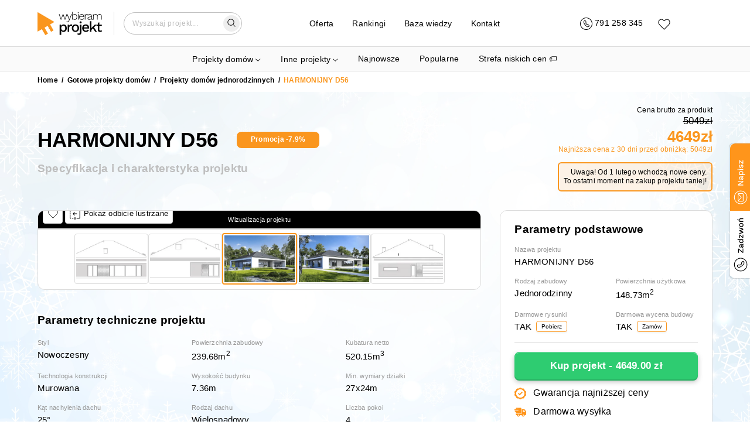

--- FILE ---
content_type: text/html; charset=utf-8
request_url: https://wybieramprojekt.pl/gotowe-projekty/domy-jednorodzinne/25114/harmonijny-d56-25114
body_size: 43982
content:
<!DOCTYPE html><html lang="pl"><head><meta charSet="utf-8"/><meta name="viewport" content="width=device-width, initial-scale=1"/><link rel="icon" href="/favicon.ico"/><meta property="api_url" content="https://api.wybieramprojekt.pl/"/><meta property="og:url" content="https://wybieramprojekt.pl/gotowe-projekty/domy-jednorodzinne/25114/harmonijny-d56-25114"/><meta property="og:locale" content="pl_PL"/><meta property="og:image" content="https://wybieramprojekt.pl/images/thumbnail-logo.jpg"/><script>
              if ('scrollRestoration' in history) {
                history.scrollRestoration = 'manual';
              }
            </script><script type="application/ld+json">{"@context":"http://schema.org","@type":"LocalBusiness","name":"M.Projekt Magdalena Zahuta","image":"https://wybieramprojekt.pl/images/logo_wybieramprojekt.png","@id":"","url":"https://wybieramprojekt.pl","telephone":"717127222","priceRange":"5000 PLN","address":{"@type":"PostalAddress","streetAddress":"Klasztorna 35/2","addressLocality":"Wrocław","postalCode":"52-234","addressCountry":"PL"},"geo":{"@type":"GeoCoordinates","latitude":51.0613029,"longitude":17.041909000000032},"openingHoursSpecification":{"@type":"OpeningHoursSpecification","dayOfWeek":["Monday","Tuesday","Wednesday","Thursday","Friday","Saturday","Sunday"],"opens":"09:00","closes":"20:00"},"sameAs":["https://pl-pl.facebook.com/ArchWP/","https://plus.google.com/+WybieramprojektPl_Projekty-Domow","https://www.instagram.com/wybieramprojekt/"]}</script><script type="application/ld+json">{"@context":"https://schema.org","@type":"WebSite","url":"https://wybieramprojekt.pl","potentialAction":{"@type":"SearchAction","target":{"@type":"EntryPoint","urlTemplate":"https://wybieramprojekt.pl/szukaj/{search_term_string}/strona-1"},"query-input":"required name=search_term_string"}}</script><script>
          (function(w,d,s,l,i){w[l]=w[l]||[];w[l].push({'gtm.start':
          new Date().getTime(),event:'gtm.js'});var f=d.getElementsByTagName(s)[0],
          j=d.createElement(s),dl=l!='dataLayer'?'&l='+l:'';j.async=true;j.src=
          'https://www.googletagmanager.com/gtm.js?id='+i+dl;f.parentNode.insertBefore(j,f);
          })(window,document,'script','dataLayer','GTM-TS9SJV8W');
        </script><link rel="preload" href="/_next/static/media/logo.0f66cc79.svg" as="image" fetchPriority="high"/><script type="application/ld+json">{"@context":"https://schema.org/","@type":"Product","name":"HARMONIJNY D56","image":["24/projects/harmonijny-d56-25114/visualizations/5d64cd44-df95-4b66-bf2a-02e571c4a380.png","24/projects/harmonijny-d56-25114/visualizations/26c188a9-1682-4aeb-87ae-e8e20693a5ab.png"],"description":"<p style=\"text-align:start;\"></p>\n<p style=\"margin-left:0px;\"></p>\n<p style=\"margin-left:0px;\"><span style=\"color: rgb(51,51,51);background-color: rgb(255,255,255);font-size: 17px;font-family: Jost;\">HARMONIJNY D56  to parterowy, nowoczesny dom z kopertowym dachem oparty na kwadracie z charakterystyczną ramą okalającą dom.</span></p>\n<p style=\"margin-left:0px;\"><span style=\"color: rgb(51,51,51);background-color: rgb(255,255,255);font-size: 17px;font-family: Jost;\">Reprezentacyjnym pomieszczeniem tego domu jest przestronny, dobrze doświetlony salon, w którym zaprojektowano miejsce na duży stół, komplet wypoczynkowy oraz kominek. Przylegająca do salonu kuchnia posiada wyspę, spiżarnię, oddzielne wyjście na taras oraz widok na wejście. Niewątpliwym atutem tego domu jest możliwość adaptacji poddasza na cele użytkowe, w tym celu wyodrębniono klatkę schodową. Strefa dzienna posiada swoją toaletę umieszczoną obok wiatrołapu.</span></p>\n<p style=\"margin-left:0px;\"><span style=\"color: rgb(51,51,51);background-color: rgb(255,255,255);font-size: 17px;font-family: Jost;\">W strefie nocnej zaprojektowano 4 pokoje/sypialnie, sporą łazienkę oraz pralnię. Ponadto sypialnia gospodarzy została wyposażona w garderobę, a z trzech pokoi jest wyjście na taras.</span></p>\n<p style=\"margin-left:0px;\"><span style=\"color: rgb(51,51,51);background-color: rgb(255,255,255);font-size: 17px;font-family: Jost;\">W części technicznej zaprojektowano obszerny dwustanowiskowy garaż z wejściem z wiatrołapu oraz dwa pomieszczenia techniczne.</span></p>\n<p style=\"margin-left:0px;\"><span style=\"color: rgb(51,51,51);background-color: rgb(255,255,255);font-size: 17px;font-family: Jost;\">Elewacja budynku to jasna szarość i elementy jasnej cegły oraz biała rama.</span></p>\n<p style=\"text-align:start;\"></p>\n<p style=\"margin-left:0px;\"></p>\n<p><span style=\"color: rgb(51,51,51);background-color: rgb(255,255,255);font-size: 17px;font-family: Jost;\">Autor projektu: mgr inż. arch. Ewelina Grochowska</span> <br><br>Technologie</p>\n<p>Fundamenty\tławy fundamentowe żelbetowe monolityczne</p>\n<p>Ściany fundamentowe\tbloczki betonowe</p>\n<p>Ściany konstrukcyjne\tpustaki gazobetonowe o grubości 24 cm</p>\n<p>Ściany działowe\tpustaki gazobetonowe o grubości 12 cm</p>\n<p>Stropy\tżelbetowe monolityczne</p>\n<p>Dach\tkopertowy pokryty blachą na rąbek stojący</p>\n","sku":null,"mpn":25114,"brand":{"@type":"Brand","name":"Wybieramprojekt.pl"},"offers":{"@type":"Offer","url":"/gotowe-projekty/domy-jednorodzinne/25114/harmonijny-d56-25114","priceCurrency":"PLN","price":5049,"itemCondition":"https://schema.org/UsedCondition","availability":"https://schema.org/InStock","hasMerchantReturnPolicy":{"value":true},"shippingDetails":[{"@type":"OfferShippingDetails","shippingRate":{"@type":"MonetaryAmount","value":"30","currency":"PLN"},"shippingDestination":{"@type":"DefinedRegion","addressCountry":"PL"}}]}}</script><title>HARMONIJNY D56 | wybieramprojekt.pl</title><meta property="og:title" content="HARMONIJNY D56 | wybieramprojekt.pl"/><meta name="description" content="Projekt domu jednorodzinnego o powierzchni użytk. 148.73m², styl - Nowoczesny. Pobierz darmowe rysunki i skorzystaj z oferty biura Wybieram Projekt ..."/><meta property="og:description" content="Projekt domu jednorodzinnego o powierzchni użytk. 148.73m², s..."/><meta property="og:type" content="og:product"/><link rel="canonical" href="https://wybieramprojekt.pl/gotowe-projekty/domy-jednorodzinne/25114/harmonijny-d56-25114"/><meta property="og:url" content="https://wybieramprojekt.pl/gotowe-projekty/domy-jednorodzinne/25114/harmonijny-d56-25114"/><script type="application/ld+json">{"@context":"https://schema.org","@type":"BreadcrumbList","itemListElement":[{"@type":"ListItem","position":1,"name":"Gotowe projekty domów","item":"https://wybieramprojekt.pl/gotowe-projekty"},{"@type":"ListItem","position":2,"name":"Projekty domów jednorodzinnych","item":"https://wybieramprojekt.pl/gotowe-projekty/domy-jednorodzinne"},{"@type":"ListItem","position":3,"name":"HARMONIJNY D56","item":"https://wybieramprojekt.pl/gotowe-projekty/domy-jednorodzinne/25114/harmonijny-d56-25114"}]}</script><link rel="preload" as="image" imageSrcSet="/_next/image?url=https%3A%2F%2Fapi.wybieramprojekt.pl%2F24%2Fprojects%2Fharmonijny-d56-25114%2Fvisualizations%2F5d64cd44-df95-4b66-bf2a-02e571c4a380.png&amp;w=640&amp;q=75 640w, /_next/image?url=https%3A%2F%2Fapi.wybieramprojekt.pl%2F24%2Fprojects%2Fharmonijny-d56-25114%2Fvisualizations%2F5d64cd44-df95-4b66-bf2a-02e571c4a380.png&amp;w=750&amp;q=75 750w, /_next/image?url=https%3A%2F%2Fapi.wybieramprojekt.pl%2F24%2Fprojects%2Fharmonijny-d56-25114%2Fvisualizations%2F5d64cd44-df95-4b66-bf2a-02e571c4a380.png&amp;w=828&amp;q=75 828w, /_next/image?url=https%3A%2F%2Fapi.wybieramprojekt.pl%2F24%2Fprojects%2Fharmonijny-d56-25114%2Fvisualizations%2F5d64cd44-df95-4b66-bf2a-02e571c4a380.png&amp;w=1080&amp;q=75 1080w, /_next/image?url=https%3A%2F%2Fapi.wybieramprojekt.pl%2F24%2Fprojects%2Fharmonijny-d56-25114%2Fvisualizations%2F5d64cd44-df95-4b66-bf2a-02e571c4a380.png&amp;w=1200&amp;q=75 1200w, /_next/image?url=https%3A%2F%2Fapi.wybieramprojekt.pl%2F24%2Fprojects%2Fharmonijny-d56-25114%2Fvisualizations%2F5d64cd44-df95-4b66-bf2a-02e571c4a380.png&amp;w=1920&amp;q=75 1920w, /_next/image?url=https%3A%2F%2Fapi.wybieramprojekt.pl%2F24%2Fprojects%2Fharmonijny-d56-25114%2Fvisualizations%2F5d64cd44-df95-4b66-bf2a-02e571c4a380.png&amp;w=2048&amp;q=75 2048w, /_next/image?url=https%3A%2F%2Fapi.wybieramprojekt.pl%2F24%2Fprojects%2Fharmonijny-d56-25114%2Fvisualizations%2F5d64cd44-df95-4b66-bf2a-02e571c4a380.png&amp;w=3840&amp;q=75 3840w" imageSizes="100vw" fetchPriority="high"/><meta name="next-head-count" content="22"/><link rel="preload" href="/_next/static/css/3573cf256f41e344.css" as="style"/><link rel="stylesheet" href="/_next/static/css/3573cf256f41e344.css" data-n-g=""/><link rel="preload" href="/_next/static/css/adb029f050ca080e.css" as="style"/><link rel="stylesheet" href="/_next/static/css/adb029f050ca080e.css" data-n-p=""/><link rel="preload" href="/_next/static/css/d2435cb302fea8ca.css" as="style"/><link rel="stylesheet" href="/_next/static/css/d2435cb302fea8ca.css" data-n-p=""/><noscript data-n-css=""></noscript><script defer="" nomodule="" src="/_next/static/chunks/polyfills-c67a75d1b6f99dc8.js"></script><script src="/_next/static/chunks/webpack-48781ffb2ff47251.js" defer=""></script><script src="/_next/static/chunks/framework-fee8a7e75612eda8.js" defer=""></script><script src="/_next/static/chunks/main-2e8462ae25ae4982.js" defer=""></script><script src="/_next/static/chunks/pages/_app-36c1aa09bb76b1dc.js" defer=""></script><script src="/_next/static/chunks/9003-48e5ef3a4fae9e55.js" defer=""></script><script src="/_next/static/chunks/3461-73080db33c32ce45.js" defer=""></script><script src="/_next/static/chunks/5915-28607f0fca9bfc10.js" defer=""></script><script src="/_next/static/chunks/2977-bcb2f819f1384dcc.js" defer=""></script><script src="/_next/static/chunks/3095-a6452ec1253b1dc3.js" defer=""></script><script src="/_next/static/chunks/4123-ded8dee2b9d06705.js" defer=""></script><script src="/_next/static/chunks/4393-913dcdaa1d39e37c.js" defer=""></script><script src="/_next/static/chunks/pages/gotowe-projekty/%5BcategorySlug%5D/%5Bid%5D/%5BprojectUrl%5D-eecea19219b2a37c.js" defer=""></script><script src="/_next/static/u9GGIWpIn9N8uFHoWEip9/_buildManifest.js" defer=""></script><script src="/_next/static/u9GGIWpIn9N8uFHoWEip9/_ssgManifest.js" defer=""></script></head><body><div id="__next"><div class="app"><div class="light-theme"><div class="navbar-wrapper-padding"></div><div class="navbar-wrapper"><nav class="navbar"><div class="container container-regular "><div class="grid"><div class="row row-gap-32   "><div class="col col-3 col-md-4 col-sm-4 col-xs-5 logo-col"><a class="topLink logo" href="/"><img alt="Logo" fetchPriority="high" width="110" height="40" decoding="async" data-nimg="1" style="color:transparent" src="/_next/static/media/logo.0f66cc79.svg"/></a></div><div class="col col-6 col-md-5 col-sm-5 col-xs-0"><div class="menu-col"><div class="navDropdown project-categories-dropdown"><div class="dropdown-content"><ul style="list-style-type:none;padding-left:0;margin-bottom:0"><li class="hide-on-mobile"><a class="topLink large-link mb-1 mr-2" href="/gotowe-projekty">Projekty domów</a><div class="row row-gap-16   pt-0 pb-2"><div class="col col-4 col-md-4 col-sm-6 col-xs-12"><div class="hide-on-mobile"><h5 class="subtitle pt-3">Domy według kondygnacji</h5><ul class="children-categories pl-2 pt-0 mt-0 pb-0 mb-0"><li><a class="topLink " href="/gotowe-projekty/projekty-domow-parterowych">Projekty domów <strong>parterowych</strong></a></li><li><a class="topLink " href="/gotowe-projekty/projekty-domow-pietrowych">Projekty domów <strong>piętrowych</strong></a></li><li><a class="topLink " href="/gotowe-projekty/projekty-domow-z-poddaszem-uzytkowym">Projekty domów z <strong>poddaszem użytkowym</strong></a></li><li><a class="topLink " href="/gotowe-projekty/projekty-domow-z-poddaszem-do-adaptacji">Projekty domów z <strong>poddaszem do adaptacji</strong></a></li><li><a class="topLink " href="/gotowe-projekty/projekty-domow-z-piwnica">Projekty domów z <strong>piwnicą</strong></a></li></ul></div><div class="show-on-mobile"><div class="info-card-callapsible pb-2 pt-2"><div class="d-flex item-title-wrapper"><h5 class="subtitle">Domy według kondygnacji</h5><svg style="margin-left:4px;transform:scaleX(0.6) scaleY(-0.6)" width="17" height="10" viewBox="0 0 22 12" fill="none" xmlns="http://www.w3.org/2000/svg"><path d="M1 11L11 1L21 11" stroke="black" stroke-width="1.11256" stroke-linecap="round"></path></svg></div><div class="info-card-callapsible-body is-closed"><ul class="children-categories pl-2 pt-0 mt-0 pb-0 mb-0"><li><a class="topLink " href="/gotowe-projekty/projekty-domow-parterowych">Projekty domów <strong>parterowych</strong></a></li><li><a class="topLink " href="/gotowe-projekty/projekty-domow-pietrowych">Projekty domów <strong>piętrowych</strong></a></li><li><a class="topLink " href="/gotowe-projekty/projekty-domow-z-poddaszem-uzytkowym">Projekty domów z <strong>poddaszem użytkowym</strong></a></li><li><a class="topLink " href="/gotowe-projekty/projekty-domow-z-poddaszem-do-adaptacji">Projekty domów z <strong>poddaszem do adaptacji</strong></a></li><li><a class="topLink " href="/gotowe-projekty/projekty-domow-z-piwnica">Projekty domów z <strong>piwnicą</strong></a></li></ul></div></div></div><div class="hide-on-mobile"><h5 class="subtitle pt-3">Domy według powierzchni</h5><ul class="children-categories pl-2 pt-0 mt-0 pb-0 mb-0"><li><a class="topLink " href="/gotowe-projekty/domy-na-zgloszenie">Projekty domów <strong>na zgłoszenie</strong></a></li><li><a class="topLink " href="/gotowe-projekty/projekty-domow-o-powierzchni-70-100-m2">Projekty domów o powierzchni <strong>70-100 m2</strong></a></li><li><a class="topLink " href="/gotowe-projekty/projekty-malych-domow-80-110-m2">Projekty małych domów <strong>80-110 m2</strong></a></li><li><a class="topLink " href="/gotowe-projekty/projekty-srednich-domow-110-130-m2">Projekty średnich domów <strong>110-130 m2</strong></a></li><li><a class="topLink " href="/gotowe-projekty/projekty-wiekszych-domow-130-160-m2">Projekty większych domów <strong>130-160 m2</strong></a></li><li><a class="topLink " href="/gotowe-projekty/projekty-duzych-domow-160-220-m2">Projekty dużych domów <strong>160-220 m2</strong></a></li><li><a class="topLink " href="/gotowe-projekty/projekty-willi-i-rezydencji-powyzej-220-m2">Projekty <strong>willi</strong> i <strong>rezydencji</strong> powyżej <strong>220 m2</strong></a></li></ul></div><div class="show-on-mobile"><div class="info-card-callapsible pb-2 pt-2"><div class="d-flex item-title-wrapper"><h5 class="subtitle">Domy według powierzchni</h5><svg style="margin-left:4px;transform:scaleX(0.6) scaleY(-0.6)" width="17" height="10" viewBox="0 0 22 12" fill="none" xmlns="http://www.w3.org/2000/svg"><path d="M1 11L11 1L21 11" stroke="black" stroke-width="1.11256" stroke-linecap="round"></path></svg></div><div class="info-card-callapsible-body is-closed"><ul class="children-categories pl-2 pt-0 mt-0 pb-0 mb-0"><li><a class="topLink " href="/gotowe-projekty/domy-na-zgloszenie">Projekty domów <strong>na zgłoszenie</strong></a></li><li><a class="topLink " href="/gotowe-projekty/projekty-domow-o-powierzchni-70-100-m2">Projekty domów o powierzchni <strong>70-100 m2</strong></a></li><li><a class="topLink " href="/gotowe-projekty/projekty-malych-domow-80-110-m2">Projekty małych domów <strong>80-110 m2</strong></a></li><li><a class="topLink " href="/gotowe-projekty/projekty-srednich-domow-110-130-m2">Projekty średnich domów <strong>110-130 m2</strong></a></li><li><a class="topLink " href="/gotowe-projekty/projekty-wiekszych-domow-130-160-m2">Projekty większych domów <strong>130-160 m2</strong></a></li><li><a class="topLink " href="/gotowe-projekty/projekty-duzych-domow-160-220-m2">Projekty dużych domów <strong>160-220 m2</strong></a></li><li><a class="topLink " href="/gotowe-projekty/projekty-willi-i-rezydencji-powyzej-220-m2">Projekty <strong>willi</strong> i <strong>rezydencji</strong> powyżej <strong>220 m2</strong></a></li></ul></div></div></div><div class="hide-on-mobile"><h5 class="subtitle pt-3">Domy według działki</h5><ul class="children-categories pl-2 pt-0 mt-0 pb-0 mb-0"><li><a class="topLink " href="/gotowe-projekty/projekty-domow-na-waska-dzialke">Projekty domów na <strong>wąską działkę</strong></a></li><li><a class="topLink " href="/gotowe-projekty/projekty-domow-z-wejsciem-od-poludnia">Projekty domów z <strong>wejściem od południa</strong></a></li><li><a class="topLink " href="/gotowe-projekty/projekty-domow-z-wejsciem-od-polnocy">Projekty domów z <strong>wejściem od północy</strong></a></li><li><a class="topLink " href="/gotowe-projekty/projekty-domow-na-pochyla-dzialke">Projekty domów na <strong>pochyłą działkę</strong></a></li></ul></div><div class="show-on-mobile"><div class="info-card-callapsible pb-2 pt-2"><div class="d-flex item-title-wrapper"><h5 class="subtitle">Domy według działki</h5><svg style="margin-left:4px;transform:scaleX(0.6) scaleY(-0.6)" width="17" height="10" viewBox="0 0 22 12" fill="none" xmlns="http://www.w3.org/2000/svg"><path d="M1 11L11 1L21 11" stroke="black" stroke-width="1.11256" stroke-linecap="round"></path></svg></div><div class="info-card-callapsible-body is-closed"><ul class="children-categories pl-2 pt-0 mt-0 pb-0 mb-0"><li><a class="topLink " href="/gotowe-projekty/projekty-domow-na-waska-dzialke">Projekty domów na <strong>wąską działkę</strong></a></li><li><a class="topLink " href="/gotowe-projekty/projekty-domow-z-wejsciem-od-poludnia">Projekty domów z <strong>wejściem od południa</strong></a></li><li><a class="topLink " href="/gotowe-projekty/projekty-domow-z-wejsciem-od-polnocy">Projekty domów z <strong>wejściem od północy</strong></a></li><li><a class="topLink " href="/gotowe-projekty/projekty-domow-na-pochyla-dzialke">Projekty domów na <strong>pochyłą działkę</strong></a></li></ul></div></div></div></div><div class="col col-4 col-md-4 col-sm-6 col-xs-12"><div class="hide-on-mobile"><h5 class="subtitle pt-3">Domy według konstrukcji dachu</h5><ul class="children-categories pl-2 pt-0 mt-0 pb-0 mb-0"><li><a class="topLink " href="/gotowe-projekty/projekty-domow-z-dachem-jednospadowym">Projekty domów z dachem <strong>jednospadowym</strong></a></li><li><a class="topLink " href="/gotowe-projekty/projekty-domow-z-plaskim-dachem">Projekty domów z <strong>płaskim dachem</strong></a></li><li><a class="topLink " href="/gotowe-projekty/projekty-domow-z-dachem-dwuspadowym">Projekty domów z dachem <strong>dwuspadowym</strong></a></li><li><a class="topLink " href="/gotowe-projekty/projekty-domow-z-dachem-wielospadowym">Projekty domów z dachem <strong>wielospadowym</strong></a></li></ul></div><div class="show-on-mobile"><div class="info-card-callapsible pb-2 pt-2"><div class="d-flex item-title-wrapper"><h5 class="subtitle">Domy według konstrukcji dachu</h5><svg style="margin-left:4px;transform:scaleX(0.6) scaleY(-0.6)" width="17" height="10" viewBox="0 0 22 12" fill="none" xmlns="http://www.w3.org/2000/svg"><path d="M1 11L11 1L21 11" stroke="black" stroke-width="1.11256" stroke-linecap="round"></path></svg></div><div class="info-card-callapsible-body is-closed"><ul class="children-categories pl-2 pt-0 mt-0 pb-0 mb-0"><li><a class="topLink " href="/gotowe-projekty/projekty-domow-z-dachem-jednospadowym">Projekty domów z dachem <strong>jednospadowym</strong></a></li><li><a class="topLink " href="/gotowe-projekty/projekty-domow-z-plaskim-dachem">Projekty domów z <strong>płaskim dachem</strong></a></li><li><a class="topLink " href="/gotowe-projekty/projekty-domow-z-dachem-dwuspadowym">Projekty domów z dachem <strong>dwuspadowym</strong></a></li><li><a class="topLink " href="/gotowe-projekty/projekty-domow-z-dachem-wielospadowym">Projekty domów z dachem <strong>wielospadowym</strong></a></li></ul></div></div></div><div class="hide-on-mobile"><h5 class="subtitle pt-3">Domy według typu konstrukcji</h5><ul class="children-categories pl-2 pt-0 mt-0 pb-0 mb-0"><li><a class="topLink " href="/gotowe-projekty/domy-modulowe-i-prefabrykowane">Domy <strong>modułowe</strong> i <strong>prefabrykowane</strong></a></li><li><a class="topLink " href="/gotowe-projekty/projekty-domow-szkieletowych">Projekty domów <strong>szkieletowych</strong></a></li><li><a class="topLink " href="/gotowe-projekty/projekty-domow-murowanych">Projekty domów <strong>murowanych</strong></a></li><li><a class="topLink " href="/gotowe-projekty/projekty-domow-z-bala-drewnianego">Projekty domów z <strong>bala drewnianego</strong></a></li></ul></div><div class="show-on-mobile"><div class="info-card-callapsible pb-2 pt-2"><div class="d-flex item-title-wrapper"><h5 class="subtitle">Domy według typu konstrukcji</h5><svg style="margin-left:4px;transform:scaleX(0.6) scaleY(-0.6)" width="17" height="10" viewBox="0 0 22 12" fill="none" xmlns="http://www.w3.org/2000/svg"><path d="M1 11L11 1L21 11" stroke="black" stroke-width="1.11256" stroke-linecap="round"></path></svg></div><div class="info-card-callapsible-body is-closed"><ul class="children-categories pl-2 pt-0 mt-0 pb-0 mb-0"><li><a class="topLink " href="/gotowe-projekty/domy-modulowe-i-prefabrykowane">Domy <strong>modułowe</strong> i <strong>prefabrykowane</strong></a></li><li><a class="topLink " href="/gotowe-projekty/projekty-domow-szkieletowych">Projekty domów <strong>szkieletowych</strong></a></li><li><a class="topLink " href="/gotowe-projekty/projekty-domow-murowanych">Projekty domów <strong>murowanych</strong></a></li><li><a class="topLink " href="/gotowe-projekty/projekty-domow-z-bala-drewnianego">Projekty domów z <strong>bala drewnianego</strong></a></li></ul></div></div></div><div class="hide-on-mobile"><h5 class="subtitle pt-3">Domy według stylu</h5><ul class="children-categories pl-2 pt-0 mt-0 pb-0 mb-0"><li><a class="topLink " href="/gotowe-projekty/projekty-domow-nowoczesnych">Projekty domów <strong>nowoczesnych</strong></a></li><li><a class="topLink " href="/gotowe-projekty/projekty-domow-w-stylu-nowoczesnej-stodoly">Projekty domów w stylu <strong>nowoczesnej stodoły</strong></a></li><li><a class="topLink " href="/gotowe-projekty/projekty-domow-tradycyjnych">Projekty <strong>domów tradycyjnych</strong></a></li><li><a class="topLink " href="/gotowe-projekty/projekty-domow-w-stylu-dworkowym">Projekty domów w <strong>stylu dworkowym</strong></a></li><li><a class="topLink " href="/gotowe-projekty/projekty-domow-w-stylu-goralskim">Projekty domów w <strong>stylu góralskim</strong></a></li><li><a class="topLink " href="/gotowe-projekty/projekty-willi-i-rezydencji-powyzej-220-m2">Projekty <strong>willi</strong> i <strong>rezydencji</strong> powyżej <strong>220 m2</strong></a></li></ul></div><div class="show-on-mobile"><div class="info-card-callapsible pb-2 pt-2"><div class="d-flex item-title-wrapper"><h5 class="subtitle">Domy według stylu</h5><svg style="margin-left:4px;transform:scaleX(0.6) scaleY(-0.6)" width="17" height="10" viewBox="0 0 22 12" fill="none" xmlns="http://www.w3.org/2000/svg"><path d="M1 11L11 1L21 11" stroke="black" stroke-width="1.11256" stroke-linecap="round"></path></svg></div><div class="info-card-callapsible-body is-closed"><ul class="children-categories pl-2 pt-0 mt-0 pb-0 mb-0"><li><a class="topLink " href="/gotowe-projekty/projekty-domow-nowoczesnych">Projekty domów <strong>nowoczesnych</strong></a></li><li><a class="topLink " href="/gotowe-projekty/projekty-domow-w-stylu-nowoczesnej-stodoly">Projekty domów w stylu <strong>nowoczesnej stodoły</strong></a></li><li><a class="topLink " href="/gotowe-projekty/projekty-domow-tradycyjnych">Projekty <strong>domów tradycyjnych</strong></a></li><li><a class="topLink " href="/gotowe-projekty/projekty-domow-w-stylu-dworkowym">Projekty domów w <strong>stylu dworkowym</strong></a></li><li><a class="topLink " href="/gotowe-projekty/projekty-domow-w-stylu-goralskim">Projekty domów w <strong>stylu góralskim</strong></a></li><li><a class="topLink " href="/gotowe-projekty/projekty-willi-i-rezydencji-powyzej-220-m2">Projekty <strong>willi</strong> i <strong>rezydencji</strong> powyżej <strong>220 m2</strong></a></li></ul></div></div></div></div><div class="col col-4 col-md-4 col-sm-6 col-xs-12"><div class="hide-on-mobile"><h5 class="subtitle pt-3">Domy według zabudowy</h5><ul class="children-categories pl-2 pt-0 mt-0 pb-0 mb-0"><li><a class="topLink " href="/gotowe-projekty/domy-jednorodzinne">Projekty domów <strong>jednorodzinnych</strong></a></li><li><a class="topLink " href="/gotowe-projekty/projekty-domow-blizniaczych">Projekty domów <strong>bliźniaczych</strong></a></li><li><a class="topLink " href="/gotowe-projekty/projekty-domow-z-senioratka">Projekty domów <strong>z senioratką</strong></a></li><li><a class="topLink " href="/gotowe-projekty/projekty-domow-wielorodzinnych">Projekty domów <strong>wielorodzinnych</strong></a></li><li><a class="topLink " href="/gotowe-projekty/projekty-domow-w-zabudowie-szeregowej">Projekty domów <strong>w zabudowie szeregowej</strong></a></li></ul></div><div class="show-on-mobile"><div class="info-card-callapsible pb-2 pt-2"><div class="d-flex item-title-wrapper"><h5 class="subtitle">Domy według zabudowy</h5><svg style="margin-left:4px;transform:scaleX(0.6) scaleY(-0.6)" width="17" height="10" viewBox="0 0 22 12" fill="none" xmlns="http://www.w3.org/2000/svg"><path d="M1 11L11 1L21 11" stroke="black" stroke-width="1.11256" stroke-linecap="round"></path></svg></div><div class="info-card-callapsible-body is-closed"><ul class="children-categories pl-2 pt-0 mt-0 pb-0 mb-0"><li><a class="topLink " href="/gotowe-projekty/domy-jednorodzinne">Projekty domów <strong>jednorodzinnych</strong></a></li><li><a class="topLink " href="/gotowe-projekty/projekty-domow-blizniaczych">Projekty domów <strong>bliźniaczych</strong></a></li><li><a class="topLink " href="/gotowe-projekty/projekty-domow-z-senioratka">Projekty domów <strong>z senioratką</strong></a></li><li><a class="topLink " href="/gotowe-projekty/projekty-domow-wielorodzinnych">Projekty domów <strong>wielorodzinnych</strong></a></li><li><a class="topLink " href="/gotowe-projekty/projekty-domow-w-zabudowie-szeregowej">Projekty domów <strong>w zabudowie szeregowej</strong></a></li></ul></div></div></div><div class="hide-on-mobile"><h5 class="subtitle pt-3">Domy według rodzaju garażu</h5><ul class="children-categories pl-2 pt-0 mt-0 pb-0 mb-0"><li><a class="topLink " href="/gotowe-projekty/projekty-domow-bez-garazu">Projekty domów <strong>bez garażu</strong></a></li><li><a class="topLink " href="/gotowe-projekty/projekty-domow-z-garazem">Projekty domów <strong>z garażem</strong></a></li><li><a class="topLink " href="/gotowe-projekty/projekty-domow-z-garazem-jednostanowiskowym">Projekty domów z garażem <strong>jednostanowiskowym</strong></a></li><li><a class="topLink " href="/gotowe-projekty/projekty-domow-z-garazem-dwustanowiskowym">Projekty domów z garażem <strong>dwustanowiskowym</strong></a></li><li><a class="topLink " href="/gotowe-projekty/projekty-domow-z-wiata-garazowa">Projekty domów z <strong>wiatą garażową</strong></a></li></ul></div><div class="show-on-mobile"><div class="info-card-callapsible pb-2 pt-2"><div class="d-flex item-title-wrapper"><h5 class="subtitle">Domy według rodzaju garażu</h5><svg style="margin-left:4px;transform:scaleX(0.6) scaleY(-0.6)" width="17" height="10" viewBox="0 0 22 12" fill="none" xmlns="http://www.w3.org/2000/svg"><path d="M1 11L11 1L21 11" stroke="black" stroke-width="1.11256" stroke-linecap="round"></path></svg></div><div class="info-card-callapsible-body is-closed"><ul class="children-categories pl-2 pt-0 mt-0 pb-0 mb-0"><li><a class="topLink " href="/gotowe-projekty/projekty-domow-bez-garazu">Projekty domów <strong>bez garażu</strong></a></li><li><a class="topLink " href="/gotowe-projekty/projekty-domow-z-garazem">Projekty domów <strong>z garażem</strong></a></li><li><a class="topLink " href="/gotowe-projekty/projekty-domow-z-garazem-jednostanowiskowym">Projekty domów z garażem <strong>jednostanowiskowym</strong></a></li><li><a class="topLink " href="/gotowe-projekty/projekty-domow-z-garazem-dwustanowiskowym">Projekty domów z garażem <strong>dwustanowiskowym</strong></a></li><li><a class="topLink " href="/gotowe-projekty/projekty-domow-z-wiata-garazowa">Projekty domów z <strong>wiatą garażową</strong></a></li></ul></div></div></div><div class="hide-on-mobile"><h5 class="subtitle pt-3">Domy według specjalnych parametrów</h5><ul class="children-categories pl-2 pt-0 mt-0 pb-0 mb-0"><li><a class="topLink " href="/gotowe-projekty/projekty-domow-tanich-w-budowie">Projekty domów <strong>tanich w budowie</strong></a></li><li><a class="topLink " href="/gotowe-projekty/projekty-domow-z-duzym-salonem">Projekty domów z <strong>dużym salonem</strong> (powyżej 30 m2)</a></li><li><a class="topLink " href="/gotowe-projekty/projekty-domow-z-antresola">Projekty domów <strong>z antresolą</strong></a></li><li><a class="topLink " href="/gotowe-projekty/projekty-domow-z-tarasem-nad-garazem">Projekty domów z <strong>tarasem nad garażem</strong></a></li><li><a class="topLink " href="/gotowe-projekty/projekty-domow-z-pompa-ciepla">Projekty domów z <strong>pompą ciepła</strong></a></li><li><a class="topLink " href="/gotowe-projekty/projekty-domow-z-kotlownia-na-paliwo-stale">Projekty z <strong>dużą kotłownią</strong></a></li><li><a class="topLink " href="/gotowe-projekty/projekty-domow-z-3-pokojami-na-parterze">Projekty domów <strong>z 3 pokojami na parterze</strong></a></li><li><a class="topLink " href="/gotowe-projekty/projekty-parterowe-z-4-pokojami">Projekty <strong>parterowe z 4 pokojami</strong></a></li><li><a class="topLink " href="/gotowe-projekty/projekty-z-poddaszem-i-dodatkowym-pokojem-na-parterze">Projekty z <strong>poddaszem</strong> i <strong>dodatkowym pokojem</strong> na parterze</a></li><li><a class="topLink " href="/gotowe-projekty/projekty-domow-z-kosztorysem">Projekty domów <strong>z kosztorysem</strong></a></li><li><a class="topLink " href="/gotowe-projekty/projekty-domow-z-zamknieta-kuchnia">Projekty domów <strong>z zamkniętą kuchnią</strong></a></li></ul></div><div class="show-on-mobile"><div class="info-card-callapsible pb-2 pt-2"><div class="d-flex item-title-wrapper"><h5 class="subtitle">Domy według specjalnych parametrów</h5><svg style="margin-left:4px;transform:scaleX(0.6) scaleY(-0.6)" width="17" height="10" viewBox="0 0 22 12" fill="none" xmlns="http://www.w3.org/2000/svg"><path d="M1 11L11 1L21 11" stroke="black" stroke-width="1.11256" stroke-linecap="round"></path></svg></div><div class="info-card-callapsible-body is-closed"><ul class="children-categories pl-2 pt-0 mt-0 pb-0 mb-0"><li><a class="topLink " href="/gotowe-projekty/projekty-domow-tanich-w-budowie">Projekty domów <strong>tanich w budowie</strong></a></li><li><a class="topLink " href="/gotowe-projekty/projekty-domow-z-duzym-salonem">Projekty domów z <strong>dużym salonem</strong> (powyżej 30 m2)</a></li><li><a class="topLink " href="/gotowe-projekty/projekty-domow-z-antresola">Projekty domów <strong>z antresolą</strong></a></li><li><a class="topLink " href="/gotowe-projekty/projekty-domow-z-tarasem-nad-garazem">Projekty domów z <strong>tarasem nad garażem</strong></a></li><li><a class="topLink " href="/gotowe-projekty/projekty-domow-z-pompa-ciepla">Projekty domów z <strong>pompą ciepła</strong></a></li><li><a class="topLink " href="/gotowe-projekty/projekty-domow-z-kotlownia-na-paliwo-stale">Projekty z <strong>dużą kotłownią</strong></a></li><li><a class="topLink " href="/gotowe-projekty/projekty-domow-z-3-pokojami-na-parterze">Projekty domów <strong>z 3 pokojami na parterze</strong></a></li><li><a class="topLink " href="/gotowe-projekty/projekty-parterowe-z-4-pokojami">Projekty <strong>parterowe z 4 pokojami</strong></a></li><li><a class="topLink " href="/gotowe-projekty/projekty-z-poddaszem-i-dodatkowym-pokojem-na-parterze">Projekty z <strong>poddaszem</strong> i <strong>dodatkowym pokojem</strong> na parterze</a></li><li><a class="topLink " href="/gotowe-projekty/projekty-domow-z-kosztorysem">Projekty domów <strong>z kosztorysem</strong></a></li><li><a class="topLink " href="/gotowe-projekty/projekty-domow-z-zamknieta-kuchnia">Projekty domów <strong>z zamkniętą kuchnią</strong></a></li></ul></div></div></div></div></div></li><li class="show-on-mobile mx-auto pb-0"><div class="info-card-callapsible mx-auto"><div class="d-flex item-title-wrapper"><a class="topLink large-link mb-1 mr-2  " href="/gotowe-projekty/domy-jednorodzinne">Projekty domów</a></div><div class="info-card-callapsible-body is-open"><div class="pl-2"><div class="row row-gap-16   pt-0 pb-2"><div class="col col-4 col-md-4 col-sm-6 col-xs-12"><div class="hide-on-mobile"><h5 class="subtitle pt-3">Domy według kondygnacji</h5><ul class="children-categories pl-2 pt-0 mt-0 pb-0 mb-0"><li><a class="topLink " href="/gotowe-projekty/projekty-domow-parterowych">Projekty domów <strong>parterowych</strong></a></li><li><a class="topLink " href="/gotowe-projekty/projekty-domow-pietrowych">Projekty domów <strong>piętrowych</strong></a></li><li><a class="topLink " href="/gotowe-projekty/projekty-domow-z-poddaszem-uzytkowym">Projekty domów z <strong>poddaszem użytkowym</strong></a></li><li><a class="topLink " href="/gotowe-projekty/projekty-domow-z-poddaszem-do-adaptacji">Projekty domów z <strong>poddaszem do adaptacji</strong></a></li><li><a class="topLink " href="/gotowe-projekty/projekty-domow-z-piwnica">Projekty domów z <strong>piwnicą</strong></a></li></ul></div><div class="show-on-mobile"><div class="info-card-callapsible pb-2 pt-2"><div class="d-flex item-title-wrapper"><h5 class="subtitle">Domy według kondygnacji</h5><svg style="margin-left:4px;transform:scaleX(0.6) scaleY(-0.6)" width="17" height="10" viewBox="0 0 22 12" fill="none" xmlns="http://www.w3.org/2000/svg"><path d="M1 11L11 1L21 11" stroke="black" stroke-width="1.11256" stroke-linecap="round"></path></svg></div><div class="info-card-callapsible-body is-closed"><ul class="children-categories pl-2 pt-0 mt-0 pb-0 mb-0"><li><a class="topLink " href="/gotowe-projekty/projekty-domow-parterowych">Projekty domów <strong>parterowych</strong></a></li><li><a class="topLink " href="/gotowe-projekty/projekty-domow-pietrowych">Projekty domów <strong>piętrowych</strong></a></li><li><a class="topLink " href="/gotowe-projekty/projekty-domow-z-poddaszem-uzytkowym">Projekty domów z <strong>poddaszem użytkowym</strong></a></li><li><a class="topLink " href="/gotowe-projekty/projekty-domow-z-poddaszem-do-adaptacji">Projekty domów z <strong>poddaszem do adaptacji</strong></a></li><li><a class="topLink " href="/gotowe-projekty/projekty-domow-z-piwnica">Projekty domów z <strong>piwnicą</strong></a></li></ul></div></div></div><div class="hide-on-mobile"><h5 class="subtitle pt-3">Domy według powierzchni</h5><ul class="children-categories pl-2 pt-0 mt-0 pb-0 mb-0"><li><a class="topLink " href="/gotowe-projekty/domy-na-zgloszenie">Projekty domów <strong>na zgłoszenie</strong></a></li><li><a class="topLink " href="/gotowe-projekty/projekty-domow-o-powierzchni-70-100-m2">Projekty domów o powierzchni <strong>70-100 m2</strong></a></li><li><a class="topLink " href="/gotowe-projekty/projekty-malych-domow-80-110-m2">Projekty małych domów <strong>80-110 m2</strong></a></li><li><a class="topLink " href="/gotowe-projekty/projekty-srednich-domow-110-130-m2">Projekty średnich domów <strong>110-130 m2</strong></a></li><li><a class="topLink " href="/gotowe-projekty/projekty-wiekszych-domow-130-160-m2">Projekty większych domów <strong>130-160 m2</strong></a></li><li><a class="topLink " href="/gotowe-projekty/projekty-duzych-domow-160-220-m2">Projekty dużych domów <strong>160-220 m2</strong></a></li><li><a class="topLink " href="/gotowe-projekty/projekty-willi-i-rezydencji-powyzej-220-m2">Projekty <strong>willi</strong> i <strong>rezydencji</strong> powyżej <strong>220 m2</strong></a></li></ul></div><div class="show-on-mobile"><div class="info-card-callapsible pb-2 pt-2"><div class="d-flex item-title-wrapper"><h5 class="subtitle">Domy według powierzchni</h5><svg style="margin-left:4px;transform:scaleX(0.6) scaleY(-0.6)" width="17" height="10" viewBox="0 0 22 12" fill="none" xmlns="http://www.w3.org/2000/svg"><path d="M1 11L11 1L21 11" stroke="black" stroke-width="1.11256" stroke-linecap="round"></path></svg></div><div class="info-card-callapsible-body is-closed"><ul class="children-categories pl-2 pt-0 mt-0 pb-0 mb-0"><li><a class="topLink " href="/gotowe-projekty/domy-na-zgloszenie">Projekty domów <strong>na zgłoszenie</strong></a></li><li><a class="topLink " href="/gotowe-projekty/projekty-domow-o-powierzchni-70-100-m2">Projekty domów o powierzchni <strong>70-100 m2</strong></a></li><li><a class="topLink " href="/gotowe-projekty/projekty-malych-domow-80-110-m2">Projekty małych domów <strong>80-110 m2</strong></a></li><li><a class="topLink " href="/gotowe-projekty/projekty-srednich-domow-110-130-m2">Projekty średnich domów <strong>110-130 m2</strong></a></li><li><a class="topLink " href="/gotowe-projekty/projekty-wiekszych-domow-130-160-m2">Projekty większych domów <strong>130-160 m2</strong></a></li><li><a class="topLink " href="/gotowe-projekty/projekty-duzych-domow-160-220-m2">Projekty dużych domów <strong>160-220 m2</strong></a></li><li><a class="topLink " href="/gotowe-projekty/projekty-willi-i-rezydencji-powyzej-220-m2">Projekty <strong>willi</strong> i <strong>rezydencji</strong> powyżej <strong>220 m2</strong></a></li></ul></div></div></div><div class="hide-on-mobile"><h5 class="subtitle pt-3">Domy według działki</h5><ul class="children-categories pl-2 pt-0 mt-0 pb-0 mb-0"><li><a class="topLink " href="/gotowe-projekty/projekty-domow-na-waska-dzialke">Projekty domów na <strong>wąską działkę</strong></a></li><li><a class="topLink " href="/gotowe-projekty/projekty-domow-z-wejsciem-od-poludnia">Projekty domów z <strong>wejściem od południa</strong></a></li><li><a class="topLink " href="/gotowe-projekty/projekty-domow-z-wejsciem-od-polnocy">Projekty domów z <strong>wejściem od północy</strong></a></li><li><a class="topLink " href="/gotowe-projekty/projekty-domow-na-pochyla-dzialke">Projekty domów na <strong>pochyłą działkę</strong></a></li></ul></div><div class="show-on-mobile"><div class="info-card-callapsible pb-2 pt-2"><div class="d-flex item-title-wrapper"><h5 class="subtitle">Domy według działki</h5><svg style="margin-left:4px;transform:scaleX(0.6) scaleY(-0.6)" width="17" height="10" viewBox="0 0 22 12" fill="none" xmlns="http://www.w3.org/2000/svg"><path d="M1 11L11 1L21 11" stroke="black" stroke-width="1.11256" stroke-linecap="round"></path></svg></div><div class="info-card-callapsible-body is-closed"><ul class="children-categories pl-2 pt-0 mt-0 pb-0 mb-0"><li><a class="topLink " href="/gotowe-projekty/projekty-domow-na-waska-dzialke">Projekty domów na <strong>wąską działkę</strong></a></li><li><a class="topLink " href="/gotowe-projekty/projekty-domow-z-wejsciem-od-poludnia">Projekty domów z <strong>wejściem od południa</strong></a></li><li><a class="topLink " href="/gotowe-projekty/projekty-domow-z-wejsciem-od-polnocy">Projekty domów z <strong>wejściem od północy</strong></a></li><li><a class="topLink " href="/gotowe-projekty/projekty-domow-na-pochyla-dzialke">Projekty domów na <strong>pochyłą działkę</strong></a></li></ul></div></div></div></div><div class="col col-4 col-md-4 col-sm-6 col-xs-12"><div class="hide-on-mobile"><h5 class="subtitle pt-3">Domy według konstrukcji dachu</h5><ul class="children-categories pl-2 pt-0 mt-0 pb-0 mb-0"><li><a class="topLink " href="/gotowe-projekty/projekty-domow-z-dachem-jednospadowym">Projekty domów z dachem <strong>jednospadowym</strong></a></li><li><a class="topLink " href="/gotowe-projekty/projekty-domow-z-plaskim-dachem">Projekty domów z <strong>płaskim dachem</strong></a></li><li><a class="topLink " href="/gotowe-projekty/projekty-domow-z-dachem-dwuspadowym">Projekty domów z dachem <strong>dwuspadowym</strong></a></li><li><a class="topLink " href="/gotowe-projekty/projekty-domow-z-dachem-wielospadowym">Projekty domów z dachem <strong>wielospadowym</strong></a></li></ul></div><div class="show-on-mobile"><div class="info-card-callapsible pb-2 pt-2"><div class="d-flex item-title-wrapper"><h5 class="subtitle">Domy według konstrukcji dachu</h5><svg style="margin-left:4px;transform:scaleX(0.6) scaleY(-0.6)" width="17" height="10" viewBox="0 0 22 12" fill="none" xmlns="http://www.w3.org/2000/svg"><path d="M1 11L11 1L21 11" stroke="black" stroke-width="1.11256" stroke-linecap="round"></path></svg></div><div class="info-card-callapsible-body is-closed"><ul class="children-categories pl-2 pt-0 mt-0 pb-0 mb-0"><li><a class="topLink " href="/gotowe-projekty/projekty-domow-z-dachem-jednospadowym">Projekty domów z dachem <strong>jednospadowym</strong></a></li><li><a class="topLink " href="/gotowe-projekty/projekty-domow-z-plaskim-dachem">Projekty domów z <strong>płaskim dachem</strong></a></li><li><a class="topLink " href="/gotowe-projekty/projekty-domow-z-dachem-dwuspadowym">Projekty domów z dachem <strong>dwuspadowym</strong></a></li><li><a class="topLink " href="/gotowe-projekty/projekty-domow-z-dachem-wielospadowym">Projekty domów z dachem <strong>wielospadowym</strong></a></li></ul></div></div></div><div class="hide-on-mobile"><h5 class="subtitle pt-3">Domy według typu konstrukcji</h5><ul class="children-categories pl-2 pt-0 mt-0 pb-0 mb-0"><li><a class="topLink " href="/gotowe-projekty/domy-modulowe-i-prefabrykowane">Domy <strong>modułowe</strong> i <strong>prefabrykowane</strong></a></li><li><a class="topLink " href="/gotowe-projekty/projekty-domow-szkieletowych">Projekty domów <strong>szkieletowych</strong></a></li><li><a class="topLink " href="/gotowe-projekty/projekty-domow-murowanych">Projekty domów <strong>murowanych</strong></a></li><li><a class="topLink " href="/gotowe-projekty/projekty-domow-z-bala-drewnianego">Projekty domów z <strong>bala drewnianego</strong></a></li></ul></div><div class="show-on-mobile"><div class="info-card-callapsible pb-2 pt-2"><div class="d-flex item-title-wrapper"><h5 class="subtitle">Domy według typu konstrukcji</h5><svg style="margin-left:4px;transform:scaleX(0.6) scaleY(-0.6)" width="17" height="10" viewBox="0 0 22 12" fill="none" xmlns="http://www.w3.org/2000/svg"><path d="M1 11L11 1L21 11" stroke="black" stroke-width="1.11256" stroke-linecap="round"></path></svg></div><div class="info-card-callapsible-body is-closed"><ul class="children-categories pl-2 pt-0 mt-0 pb-0 mb-0"><li><a class="topLink " href="/gotowe-projekty/domy-modulowe-i-prefabrykowane">Domy <strong>modułowe</strong> i <strong>prefabrykowane</strong></a></li><li><a class="topLink " href="/gotowe-projekty/projekty-domow-szkieletowych">Projekty domów <strong>szkieletowych</strong></a></li><li><a class="topLink " href="/gotowe-projekty/projekty-domow-murowanych">Projekty domów <strong>murowanych</strong></a></li><li><a class="topLink " href="/gotowe-projekty/projekty-domow-z-bala-drewnianego">Projekty domów z <strong>bala drewnianego</strong></a></li></ul></div></div></div><div class="hide-on-mobile"><h5 class="subtitle pt-3">Domy według stylu</h5><ul class="children-categories pl-2 pt-0 mt-0 pb-0 mb-0"><li><a class="topLink " href="/gotowe-projekty/projekty-domow-nowoczesnych">Projekty domów <strong>nowoczesnych</strong></a></li><li><a class="topLink " href="/gotowe-projekty/projekty-domow-w-stylu-nowoczesnej-stodoly">Projekty domów w stylu <strong>nowoczesnej stodoły</strong></a></li><li><a class="topLink " href="/gotowe-projekty/projekty-domow-tradycyjnych">Projekty <strong>domów tradycyjnych</strong></a></li><li><a class="topLink " href="/gotowe-projekty/projekty-domow-w-stylu-dworkowym">Projekty domów w <strong>stylu dworkowym</strong></a></li><li><a class="topLink " href="/gotowe-projekty/projekty-domow-w-stylu-goralskim">Projekty domów w <strong>stylu góralskim</strong></a></li><li><a class="topLink " href="/gotowe-projekty/projekty-willi-i-rezydencji-powyzej-220-m2">Projekty <strong>willi</strong> i <strong>rezydencji</strong> powyżej <strong>220 m2</strong></a></li></ul></div><div class="show-on-mobile"><div class="info-card-callapsible pb-2 pt-2"><div class="d-flex item-title-wrapper"><h5 class="subtitle">Domy według stylu</h5><svg style="margin-left:4px;transform:scaleX(0.6) scaleY(-0.6)" width="17" height="10" viewBox="0 0 22 12" fill="none" xmlns="http://www.w3.org/2000/svg"><path d="M1 11L11 1L21 11" stroke="black" stroke-width="1.11256" stroke-linecap="round"></path></svg></div><div class="info-card-callapsible-body is-closed"><ul class="children-categories pl-2 pt-0 mt-0 pb-0 mb-0"><li><a class="topLink " href="/gotowe-projekty/projekty-domow-nowoczesnych">Projekty domów <strong>nowoczesnych</strong></a></li><li><a class="topLink " href="/gotowe-projekty/projekty-domow-w-stylu-nowoczesnej-stodoly">Projekty domów w stylu <strong>nowoczesnej stodoły</strong></a></li><li><a class="topLink " href="/gotowe-projekty/projekty-domow-tradycyjnych">Projekty <strong>domów tradycyjnych</strong></a></li><li><a class="topLink " href="/gotowe-projekty/projekty-domow-w-stylu-dworkowym">Projekty domów w <strong>stylu dworkowym</strong></a></li><li><a class="topLink " href="/gotowe-projekty/projekty-domow-w-stylu-goralskim">Projekty domów w <strong>stylu góralskim</strong></a></li><li><a class="topLink " href="/gotowe-projekty/projekty-willi-i-rezydencji-powyzej-220-m2">Projekty <strong>willi</strong> i <strong>rezydencji</strong> powyżej <strong>220 m2</strong></a></li></ul></div></div></div></div><div class="col col-4 col-md-4 col-sm-6 col-xs-12"><div class="hide-on-mobile"><h5 class="subtitle pt-3">Domy według zabudowy</h5><ul class="children-categories pl-2 pt-0 mt-0 pb-0 mb-0"><li><a class="topLink " href="/gotowe-projekty/domy-jednorodzinne">Projekty domów <strong>jednorodzinnych</strong></a></li><li><a class="topLink " href="/gotowe-projekty/projekty-domow-blizniaczych">Projekty domów <strong>bliźniaczych</strong></a></li><li><a class="topLink " href="/gotowe-projekty/projekty-domow-z-senioratka">Projekty domów <strong>z senioratką</strong></a></li><li><a class="topLink " href="/gotowe-projekty/projekty-domow-wielorodzinnych">Projekty domów <strong>wielorodzinnych</strong></a></li><li><a class="topLink " href="/gotowe-projekty/projekty-domow-w-zabudowie-szeregowej">Projekty domów <strong>w zabudowie szeregowej</strong></a></li></ul></div><div class="show-on-mobile"><div class="info-card-callapsible pb-2 pt-2"><div class="d-flex item-title-wrapper"><h5 class="subtitle">Domy według zabudowy</h5><svg style="margin-left:4px;transform:scaleX(0.6) scaleY(-0.6)" width="17" height="10" viewBox="0 0 22 12" fill="none" xmlns="http://www.w3.org/2000/svg"><path d="M1 11L11 1L21 11" stroke="black" stroke-width="1.11256" stroke-linecap="round"></path></svg></div><div class="info-card-callapsible-body is-closed"><ul class="children-categories pl-2 pt-0 mt-0 pb-0 mb-0"><li><a class="topLink " href="/gotowe-projekty/domy-jednorodzinne">Projekty domów <strong>jednorodzinnych</strong></a></li><li><a class="topLink " href="/gotowe-projekty/projekty-domow-blizniaczych">Projekty domów <strong>bliźniaczych</strong></a></li><li><a class="topLink " href="/gotowe-projekty/projekty-domow-z-senioratka">Projekty domów <strong>z senioratką</strong></a></li><li><a class="topLink " href="/gotowe-projekty/projekty-domow-wielorodzinnych">Projekty domów <strong>wielorodzinnych</strong></a></li><li><a class="topLink " href="/gotowe-projekty/projekty-domow-w-zabudowie-szeregowej">Projekty domów <strong>w zabudowie szeregowej</strong></a></li></ul></div></div></div><div class="hide-on-mobile"><h5 class="subtitle pt-3">Domy według rodzaju garażu</h5><ul class="children-categories pl-2 pt-0 mt-0 pb-0 mb-0"><li><a class="topLink " href="/gotowe-projekty/projekty-domow-bez-garazu">Projekty domów <strong>bez garażu</strong></a></li><li><a class="topLink " href="/gotowe-projekty/projekty-domow-z-garazem">Projekty domów <strong>z garażem</strong></a></li><li><a class="topLink " href="/gotowe-projekty/projekty-domow-z-garazem-jednostanowiskowym">Projekty domów z garażem <strong>jednostanowiskowym</strong></a></li><li><a class="topLink " href="/gotowe-projekty/projekty-domow-z-garazem-dwustanowiskowym">Projekty domów z garażem <strong>dwustanowiskowym</strong></a></li><li><a class="topLink " href="/gotowe-projekty/projekty-domow-z-wiata-garazowa">Projekty domów z <strong>wiatą garażową</strong></a></li></ul></div><div class="show-on-mobile"><div class="info-card-callapsible pb-2 pt-2"><div class="d-flex item-title-wrapper"><h5 class="subtitle">Domy według rodzaju garażu</h5><svg style="margin-left:4px;transform:scaleX(0.6) scaleY(-0.6)" width="17" height="10" viewBox="0 0 22 12" fill="none" xmlns="http://www.w3.org/2000/svg"><path d="M1 11L11 1L21 11" stroke="black" stroke-width="1.11256" stroke-linecap="round"></path></svg></div><div class="info-card-callapsible-body is-closed"><ul class="children-categories pl-2 pt-0 mt-0 pb-0 mb-0"><li><a class="topLink " href="/gotowe-projekty/projekty-domow-bez-garazu">Projekty domów <strong>bez garażu</strong></a></li><li><a class="topLink " href="/gotowe-projekty/projekty-domow-z-garazem">Projekty domów <strong>z garażem</strong></a></li><li><a class="topLink " href="/gotowe-projekty/projekty-domow-z-garazem-jednostanowiskowym">Projekty domów z garażem <strong>jednostanowiskowym</strong></a></li><li><a class="topLink " href="/gotowe-projekty/projekty-domow-z-garazem-dwustanowiskowym">Projekty domów z garażem <strong>dwustanowiskowym</strong></a></li><li><a class="topLink " href="/gotowe-projekty/projekty-domow-z-wiata-garazowa">Projekty domów z <strong>wiatą garażową</strong></a></li></ul></div></div></div><div class="hide-on-mobile"><h5 class="subtitle pt-3">Domy według specjalnych parametrów</h5><ul class="children-categories pl-2 pt-0 mt-0 pb-0 mb-0"><li><a class="topLink " href="/gotowe-projekty/projekty-domow-tanich-w-budowie">Projekty domów <strong>tanich w budowie</strong></a></li><li><a class="topLink " href="/gotowe-projekty/projekty-domow-z-duzym-salonem">Projekty domów z <strong>dużym salonem</strong> (powyżej 30 m2)</a></li><li><a class="topLink " href="/gotowe-projekty/projekty-domow-z-antresola">Projekty domów <strong>z antresolą</strong></a></li><li><a class="topLink " href="/gotowe-projekty/projekty-domow-z-tarasem-nad-garazem">Projekty domów z <strong>tarasem nad garażem</strong></a></li><li><a class="topLink " href="/gotowe-projekty/projekty-domow-z-pompa-ciepla">Projekty domów z <strong>pompą ciepła</strong></a></li><li><a class="topLink " href="/gotowe-projekty/projekty-domow-z-kotlownia-na-paliwo-stale">Projekty z <strong>dużą kotłownią</strong></a></li><li><a class="topLink " href="/gotowe-projekty/projekty-domow-z-3-pokojami-na-parterze">Projekty domów <strong>z 3 pokojami na parterze</strong></a></li><li><a class="topLink " href="/gotowe-projekty/projekty-parterowe-z-4-pokojami">Projekty <strong>parterowe z 4 pokojami</strong></a></li><li><a class="topLink " href="/gotowe-projekty/projekty-z-poddaszem-i-dodatkowym-pokojem-na-parterze">Projekty z <strong>poddaszem</strong> i <strong>dodatkowym pokojem</strong> na parterze</a></li><li><a class="topLink " href="/gotowe-projekty/projekty-domow-z-kosztorysem">Projekty domów <strong>z kosztorysem</strong></a></li><li><a class="topLink " href="/gotowe-projekty/projekty-domow-z-zamknieta-kuchnia">Projekty domów <strong>z zamkniętą kuchnią</strong></a></li></ul></div><div class="show-on-mobile"><div class="info-card-callapsible pb-2 pt-2"><div class="d-flex item-title-wrapper"><h5 class="subtitle">Domy według specjalnych parametrów</h5><svg style="margin-left:4px;transform:scaleX(0.6) scaleY(-0.6)" width="17" height="10" viewBox="0 0 22 12" fill="none" xmlns="http://www.w3.org/2000/svg"><path d="M1 11L11 1L21 11" stroke="black" stroke-width="1.11256" stroke-linecap="round"></path></svg></div><div class="info-card-callapsible-body is-closed"><ul class="children-categories pl-2 pt-0 mt-0 pb-0 mb-0"><li><a class="topLink " href="/gotowe-projekty/projekty-domow-tanich-w-budowie">Projekty domów <strong>tanich w budowie</strong></a></li><li><a class="topLink " href="/gotowe-projekty/projekty-domow-z-duzym-salonem">Projekty domów z <strong>dużym salonem</strong> (powyżej 30 m2)</a></li><li><a class="topLink " href="/gotowe-projekty/projekty-domow-z-antresola">Projekty domów <strong>z antresolą</strong></a></li><li><a class="topLink " href="/gotowe-projekty/projekty-domow-z-tarasem-nad-garazem">Projekty domów z <strong>tarasem nad garażem</strong></a></li><li><a class="topLink " href="/gotowe-projekty/projekty-domow-z-pompa-ciepla">Projekty domów z <strong>pompą ciepła</strong></a></li><li><a class="topLink " href="/gotowe-projekty/projekty-domow-z-kotlownia-na-paliwo-stale">Projekty z <strong>dużą kotłownią</strong></a></li><li><a class="topLink " href="/gotowe-projekty/projekty-domow-z-3-pokojami-na-parterze">Projekty domów <strong>z 3 pokojami na parterze</strong></a></li><li><a class="topLink " href="/gotowe-projekty/projekty-parterowe-z-4-pokojami">Projekty <strong>parterowe z 4 pokojami</strong></a></li><li><a class="topLink " href="/gotowe-projekty/projekty-z-poddaszem-i-dodatkowym-pokojem-na-parterze">Projekty z <strong>poddaszem</strong> i <strong>dodatkowym pokojem</strong> na parterze</a></li><li><a class="topLink " href="/gotowe-projekty/projekty-domow-z-kosztorysem">Projekty domów <strong>z kosztorysem</strong></a></li><li><a class="topLink " href="/gotowe-projekty/projekty-domow-z-zamknieta-kuchnia">Projekty domów <strong>z zamkniętą kuchnią</strong></a></li></ul></div></div></div></div></div></div></div></div></li><li class="hide-on-mobile"><span class="large-link mb-1 mr-2">Inne projekty</span><div class="row row-gap-16   pt-0 pb-2"><div class="col col-12"><ul class="children-categories pl-2 pt-0 mt-0"><li><a class="topLink " href="/gotowe-projekty/projekty-dla-deweloperow">Projekty dla deweloperów</a></li><li><a class="topLink " href="/gotowe-projekty/budynki-gospodarcze">Projekty budynków gospodarczych</a></li><li><a class="topLink " href="/gotowe-projekty/domy-letniskowe">Projekty domów letniskowych</a></li><li><a class="topLink " href="/gotowe-projekty/projekty-garazy">Projekty garaży</a></li><li><a class="topLink " href="/gotowe-projekty/sauny">Projekty saun</a></li><li><a class="topLink " href="/gotowe-projekty/projekty-budynkow-uslugowych">Projekty budynków usługowych</a></li><li><a class="topLink " href="/gotowe-projekty/projekty-budynkow-mieszkalno-uslugowych">Projekty budynków mieszkalno-usługowych</a></li><li><a class="topLink " href="/gotowe-projekty/projekt-turbiny-wiatrowej-dla-domu">Projekt turbiny wiatrowej dla domu</a></li><li><a class="topLink " href="/gotowe-projekty/projekty-pensjonatow">Projekty pensjonatów</a></li></ul></div></div></li><li class="show-on-mobile mx-auto pb-2"><div class="info-card-callapsible mx-auto"><div class="d-flex item-title-wrapper"><span class="large-link mb-1 mr-2  ">Inne projekty</span><svg style="margin-left:4px;transform:scaleX(0.6) scaleY(-0.6)" width="17" height="10" viewBox="0 0 22 12" fill="none" xmlns="http://www.w3.org/2000/svg"><path d="M1 11L11 1L21 11" stroke="black" stroke-width="1.11256" stroke-linecap="round"></path></svg></div><div class="info-card-callapsible-body is-closed"><div class="pl-2"><div class="row row-gap-16   pt-0 pb-2"><div class="col col-12"><ul class="children-categories pl-2 pt-0 mt-0"><li><a class="topLink " href="/gotowe-projekty/projekty-dla-deweloperow">Projekty dla deweloperów</a></li><li><a class="topLink " href="/gotowe-projekty/budynki-gospodarcze">Projekty budynków gospodarczych</a></li><li><a class="topLink " href="/gotowe-projekty/domy-letniskowe">Projekty domów letniskowych</a></li><li><a class="topLink " href="/gotowe-projekty/projekty-garazy">Projekty garaży</a></li><li><a class="topLink " href="/gotowe-projekty/sauny">Projekty saun</a></li><li><a class="topLink " href="/gotowe-projekty/projekty-budynkow-uslugowych">Projekty budynków usługowych</a></li><li><a class="topLink " href="/gotowe-projekty/projekty-budynkow-mieszkalno-uslugowych">Projekty budynków mieszkalno-usługowych</a></li><li><a class="topLink " href="/gotowe-projekty/projekt-turbiny-wiatrowej-dla-domu">Projekt turbiny wiatrowej dla domu</a></li><li><a class="topLink " href="/gotowe-projekty/projekty-pensjonatow">Projekty pensjonatów</a></li></ul></div></div></div></div></div></li></ul></div></div><a class="topLink menu-item show-on-mobile" href="/gotowe-projekty/domy-jednorodzinne/strona/1/filtry?categoryId=1&amp;promotion=true"><b style="font-weight:500">Strefa niskich cen</b></a><a class="topLink menu-item" href="/oferta">Oferta</a><a class="topLink menu-item" href="/ranking-projektow">Rankingi</a><a class="topLink menu-item" href="/baza-wiedzy">Baza wiedzy</a><a class="topLink menu-item" href="/kontakt">Kontakt</a></div></div><div class="col col-3 col-md-3 col-sm-3 col-xs-7 icons-col"><span class="IconLink d-flex center flex show-on-mobile"><svg width="21" height="21" viewBox="0 0 21 21" fill="none" xmlns="http://www.w3.org/2000/svg" class="standarized-icon standarized-icon--md "><g><path fill-rule="evenodd" clip-rule="evenodd" d="M10.5 20C15.7467 20 20 15.7467 20 10.5C20 5.25329 15.7467 1 10.5 1C5.25329 1 1 5.25329 1 10.5C1 15.7467 5.25329 20 10.5 20ZM10.5 21C16.299 21 21 16.299 21 10.5C21 4.70101 16.299 0 10.5 0C4.70101 0 0 4.70101 0 10.5C0 16.299 4.70101 21 10.5 21Z" fill="black"></path><path d="M12.8162 13.4351C11.9534 14.1572 10.8422 14.593 9.63058 14.593C6.89066 14.593 4.66699 12.3693 4.66699 9.62999C4.66699 6.89066 6.89066 4.66699 9.63058 4.66699C12.3693 4.66699 14.5936 6.89066 14.5936 9.62999C14.5936 10.8422 14.1578 11.954 13.4357 12.8156L16.2059 15.5864C16.2911 15.6716 16.3337 15.7836 16.3337 15.8962C16.3337 16.2386 16.0204 16.3337 15.8962 16.3337C15.7842 16.3337 15.6722 16.2911 15.5864 16.2053L12.8162 13.4351ZM9.63058 5.54258C7.37424 5.54258 5.54316 7.37424 5.54316 9.62999C5.54316 11.8857 7.37424 13.7174 9.63058 13.7174C11.8857 13.7174 13.718 11.8857 13.718 9.62999C13.718 7.37424 11.8857 5.54258 9.63058 5.54258Z" fill="black"></path></g></svg></span><div><span class="IconLink flex center-y show-on-sm"><svg width="21" height="21" viewBox="0 0 21 21" fill="none" xmlns="http://www.w3.org/2000/svg" class="standarized-icon standarized-icon--md "><path fill-rule="evenodd" clip-rule="evenodd" d="M19.4636 10.0942C19.4636 5.09738 15.4129 1.04662 10.416 1.04662C5.41915 1.04662 1.3684 5.09738 1.3684 10.0942C1.3684 15.0911 5.41915 19.1419 10.416 19.1419C15.4129 19.1419 19.4636 15.0911 19.4636 10.0942ZM20.416 10.0942C20.416 4.57139 15.9389 0.094238 10.416 0.0942383C4.89317 0.0942385 0.416015 4.57139 0.416016 10.0942C0.416016 15.6171 4.89317 20.0942 10.416 20.0942C15.9389 20.0942 20.416 15.6171 20.416 10.0942Z" fill="black"></path><path fill-rule="evenodd" clip-rule="evenodd" d="M15.1779 13.4276C15.4409 13.4276 15.6541 13.2144 15.6541 12.9514V7.2371C15.6541 7.14962 15.6305 7.06765 15.5894 6.9972L11.3917 10.9223C10.8426 11.4357 9.98945 11.4357 9.44031 10.9223L5.24267 6.9972C5.20151 7.06765 5.17792 7.14962 5.17792 7.2371L5.17792 12.9514C5.17792 13.2144 5.39112 13.4276 5.65411 13.4276H15.1779ZM6.38439 6.76091L10.0908 10.2266C10.2738 10.3978 10.5582 10.3978 10.7413 10.2266L14.4476 6.76091L6.38439 6.76091ZM16.6065 12.9514C16.6065 13.7404 15.9669 14.38 15.1779 14.38L5.65411 14.38C4.86513 14.38 4.22554 13.7404 4.22554 12.9514L4.22554 7.2371C4.22554 6.44812 4.86513 5.80852 5.65411 5.80852H15.1779C15.9669 5.80852 16.6065 6.44812 16.6065 7.2371V12.9514Z" fill="black"></path></svg><span> Napisz email</span></span></div><a aria-label="Zadzwoń 791 258 345" href="tel:+48791258345" class="IconLink flex center-y undefined"><svg width="21" height="21" viewBox="0 0 21 21" fill="none" xmlns="http://www.w3.org/2000/svg" class="standarized-icon standarized-icon--md "><path fill-rule="evenodd" clip-rule="evenodd" d="M10.5 20C15.7467 20 20 15.7467 20 10.5C20 5.25329 15.7467 1 10.5 1C5.25329 1 1 5.25329 1 10.5C1 15.7467 5.25329 20 10.5 20ZM10.5 21C16.299 21 21 16.299 21 10.5C21 4.70101 16.299 0 10.5 0C4.70101 0 0 4.70101 0 10.5C0 16.299 4.70101 21 10.5 21Z" fill="black"></path><path fill-rule="evenodd" clip-rule="evenodd" d="M8.04004 10.7147C8.55503 11.5583 9.1523 12.3488 9.8231 13.0747L10.6287 13.9464C10.7852 14.1158 10.9587 14.2688 11.1464 14.4029L11.9334 14.9655C12.6696 15.4917 13.6623 15.4786 14.3843 14.9331L14.7745 14.6383C14.8817 14.5573 14.9595 14.4435 14.9959 14.3142C15.0591 14.0902 14.9905 13.8497 14.8187 13.6928L13.3573 12.357C13.1499 12.1675 12.8461 12.1277 12.5969 12.2575L12.4391 12.3396C12.1577 12.4861 11.8306 12.518 11.5262 12.4285C11.2736 12.3543 11.0516 12.2009 10.8929 11.9908L9.37493 9.98172C9.21621 9.77165 9.12925 9.51611 9.12687 9.25283C9.12402 8.93564 9.24406 8.62966 9.46184 8.39903L9.58396 8.2697C9.77689 8.0654 9.82161 7.76232 9.69592 7.511L8.83849 5.79656C8.73871 5.59705 8.51933 5.48723 8.29982 5.5269C8.23525 5.53857 8.17359 5.56278 8.11833 5.59815L7.82272 5.78737C6.9289 6.35951 6.54892 7.47331 6.9067 8.47243L7.13305 9.10452C7.2047 9.30462 7.29662 9.49687 7.40736 9.67827L8.04004 10.7147ZM9.08868 13.7534C8.37307 12.979 7.7359 12.1357 7.18651 11.2357L6.55383 10.1993C6.40759 9.95977 6.28621 9.70589 6.19159 9.44166L5.96524 8.80957C5.45031 7.37159 5.99719 5.76858 7.28361 4.94514L7.57922 4.75592C7.74448 4.65013 7.92887 4.57774 8.12197 4.54285C8.77842 4.42421 9.43448 4.75263 9.73287 5.34926L10.5903 7.0637C10.9038 7.69061 10.7923 8.44663 10.311 8.95626L10.1889 9.08559C10.1486 9.12833 10.1263 9.18504 10.1268 9.24382C10.1273 9.29261 10.1434 9.33997 10.1728 9.3789L11.6907 11.388C11.7201 11.4269 11.7613 11.4553 11.8081 11.4691C11.8645 11.4857 11.9251 11.4798 11.9773 11.4526L12.1351 11.3705C12.7568 11.0468 13.5145 11.146 14.0319 11.6189L15.4934 12.9546C15.9442 13.3666 16.1241 13.9977 15.9584 14.5855C15.8628 14.9249 15.6587 15.2236 15.3773 15.4362L14.9871 15.731C13.9162 16.5401 12.4438 16.5596 11.3519 15.779L10.5648 15.2164C10.3218 15.0427 10.0971 14.8445 9.89427 14.6251L9.08868 13.7534Z" fill="black"></path></svg><span> <!-- -->791 258 345</span></a><a class="topLink ulubione-link " href="/ulubione"><svg viewBox="0 0 24 22" fill="none" xmlns="http://www.w3.org/2000/svg" width="21" height="21" class="standarized-icon standarized-icon--md "><path d="M21.038 11.7977L12 21L2.96198 11.7977C1.70454 10.5173 1 8.79454 1 7V6.92026C1 5.20587 1.79943 3.58952 3.16198 2.54904C5.13286 1.044 7.86714 1.044 9.83802 2.54904L12 4.2L14.162 2.54904C16.1329 1.044 18.8671 1.044 20.838 2.54904C22.2006 3.58952 23 5.20587 23 6.92026V7C23 8.79454 22.2955 10.5173 21.038 11.7977Z" stroke="black" stroke-width="1.2"></path></svg></a><div aria-label="Menu" class="mobile-menu show-on-sm" role="button"><div class="menu-icon"><svg width="21" height="16" viewBox="0 0 21 16" fill="none" xmlns="http://www.w3.org/2000/svg"><g clip-path="url(#clip0_1094_491)"><rect width="21" height="15" transform="translate(0 0.100586)" fill="white"></rect><path fill-rule="evenodd" clip-rule="evenodd" d="M0 0.600586C0 0.324444 0.223858 0.100586 0.5 0.100586H20.5C20.7761 0.100586 21 0.324444 21 0.600586C21 0.876728 20.7761 1.10059 20.5 1.10059H0.5C0.223858 1.10059 0 0.876728 0 0.600586ZM0 7.60059C0 7.32444 0.223858 7.10059 0.5 7.10059H20.5C20.7761 7.10059 21 7.32444 21 7.60059C21 7.87673 20.7761 8.10059 20.5 8.10059H0.5C0.223858 8.10059 0 7.87673 0 7.60059ZM0 14.6006C0 14.3244 0.223858 14.1006 0.5 14.1006H20.5C20.7761 14.1006 21 14.3244 21 14.6006C21 14.8767 20.7761 15.1006 20.5 15.1006H0.5C0.223858 15.1006 0 14.8767 0 14.6006Z" fill="black"></path></g><defs><clipPath id="clip0_1094_491"><rect width="21" height="15" fill="white" transform="translate(0 0.100586)"></rect></clipPath></defs></svg></div></div></div></div></div></div></nav></div><div class="menu-bar"><div class="container container-regular  my-0 h-100"><div class="menu-bar-wrapper h-100 d-flex row center-x"><div class="multilevelmenu "><div class="activator-item "><a class="topLink " href="/gotowe-projekty/domy-jednorodzinne">Projekty domów<img alt="Kategorie projektów domów" loading="lazy" width="9" height="6" decoding="async" data-nimg="1" class="ml-1 arr-down" style="color:transparent;object-fit:contain;object-position:center;margin-top:-1px" src="https://wybieramprojekt.pl/images/arrowDown.svg"/></a></div><div class="menu-tile doubled "><div class="menu-tile-wrapper"><div class="row row-gap-0   "><div class="col col-6 col-md-5 col-sm-6 col-xs-6 left-col"><div class="pointer-default left-submenu-item d-flex active"><span style="text-transform:uppercase">📂 <!-- -->Domy według kondygnacji</span><img alt="Kategorie projektów domów" loading="lazy" width="9" height="6" decoding="async" data-nimg="1" class="ml-auto mr-0 my-auto arr-right" style="color:transparent;object-fit:contain;object-position:center;transform:rotate(270deg)" src="https://wybieramprojekt.pl/images/arrowDown.svg"/></div><div class="pointer-default left-submenu-item d-flex "><span style="text-transform:uppercase">📂 <!-- -->Domy według konstrukcji dachu</span><img alt="Kategorie projektów domów" loading="lazy" width="9" height="6" decoding="async" data-nimg="1" class="ml-auto mr-0 my-auto arr-right" style="color:transparent;object-fit:contain;object-position:center;transform:rotate(270deg)" src="https://wybieramprojekt.pl/images/arrowDown.svg"/></div><div class="pointer-default left-submenu-item d-flex "><span style="text-transform:uppercase">📂 <!-- -->Domy według zabudowy</span><img alt="Kategorie projektów domów" loading="lazy" width="9" height="6" decoding="async" data-nimg="1" class="ml-auto mr-0 my-auto arr-right" style="color:transparent;object-fit:contain;object-position:center;transform:rotate(270deg)" src="https://wybieramprojekt.pl/images/arrowDown.svg"/></div><div class="pointer-default left-submenu-item d-flex "><span style="text-transform:uppercase">📂 <!-- -->Domy według powierzchni</span><img alt="Kategorie projektów domów" loading="lazy" width="9" height="6" decoding="async" data-nimg="1" class="ml-auto mr-0 my-auto arr-right" style="color:transparent;object-fit:contain;object-position:center;transform:rotate(270deg)" src="https://wybieramprojekt.pl/images/arrowDown.svg"/></div><div class="pointer-default left-submenu-item d-flex "><span style="text-transform:uppercase">📂 <!-- -->Domy według typu konstrukcji</span><img alt="Kategorie projektów domów" loading="lazy" width="9" height="6" decoding="async" data-nimg="1" class="ml-auto mr-0 my-auto arr-right" style="color:transparent;object-fit:contain;object-position:center;transform:rotate(270deg)" src="https://wybieramprojekt.pl/images/arrowDown.svg"/></div><div class="pointer-default left-submenu-item d-flex "><span style="text-transform:uppercase">📂 <!-- -->Domy według rodzaju garażu</span><img alt="Kategorie projektów domów" loading="lazy" width="9" height="6" decoding="async" data-nimg="1" class="ml-auto mr-0 my-auto arr-right" style="color:transparent;object-fit:contain;object-position:center;transform:rotate(270deg)" src="https://wybieramprojekt.pl/images/arrowDown.svg"/></div><div class="pointer-default left-submenu-item d-flex "><span style="text-transform:uppercase">📂 <!-- -->Domy według działki</span><img alt="Kategorie projektów domów" loading="lazy" width="9" height="6" decoding="async" data-nimg="1" class="ml-auto mr-0 my-auto arr-right" style="color:transparent;object-fit:contain;object-position:center;transform:rotate(270deg)" src="https://wybieramprojekt.pl/images/arrowDown.svg"/></div><div class="pointer-default left-submenu-item d-flex "><span style="text-transform:uppercase">📂 <!-- -->Domy według stylu</span><img alt="Kategorie projektów domów" loading="lazy" width="9" height="6" decoding="async" data-nimg="1" class="ml-auto mr-0 my-auto arr-right" style="color:transparent;object-fit:contain;object-position:center;transform:rotate(270deg)" src="https://wybieramprojekt.pl/images/arrowDown.svg"/></div><div class="pointer-default left-submenu-item d-flex "><span style="text-transform:uppercase">📂 <!-- -->Domy według specjalnych parametrów</span><img alt="Kategorie projektów domów" loading="lazy" width="9" height="6" decoding="async" data-nimg="1" class="ml-auto mr-0 my-auto arr-right" style="color:transparent;object-fit:contain;object-position:center;transform:rotate(270deg)" src="https://wybieramprojekt.pl/images/arrowDown.svg"/></div></div><div class="col col-6 col-md-7 col-sm-6 col-xs-6 right-col first-active"><a class="topLink " href="/gotowe-projekty/projekty-domow-parterowych"><div class="right-submenu-item">🏠  <!-- -->Projekty domów <strong>parterowych</strong></div></a><a class="topLink " href="/gotowe-projekty/projekty-domow-pietrowych"><div class="right-submenu-item">🏠  <!-- -->Projekty domów <strong>piętrowych</strong></div></a><a class="topLink " href="/gotowe-projekty/projekty-domow-z-poddaszem-uzytkowym"><div class="right-submenu-item">🏠  <!-- -->Projekty domów z <strong>poddaszem użytkowym</strong></div></a><a class="topLink " href="/gotowe-projekty/projekty-domow-z-poddaszem-do-adaptacji"><div class="right-submenu-item">🏠  <!-- -->Projekty domów z <strong>poddaszem do adaptacji</strong></div></a><a class="topLink " href="/gotowe-projekty/projekty-domow-z-piwnica"><div class="right-submenu-item">🏠  <!-- -->Projekty domów z <strong>piwnicą</strong></div></a></div></div></div></div></div><div class="multilevelmenu "><div class="activator-item "><span class="pointer-default">Inne projekty<img alt="Kategorie projektów domów" loading="lazy" width="9" height="6" decoding="async" data-nimg="1" class="ml-1 arr-down" style="color:transparent;object-fit:contain;object-position:center;margin-top:-1px" src="https://wybieramprojekt.pl/images/arrowDown.svg"/></span></div><div class="menu-tile normal "><div class="menu-tile-wrapper"><div class="row row-gap-0   "><div class="col col-12 col-md-12 col-sm-12 col-xs-12 left-col"><a class="topLink " href="/gotowe-projekty/projekty-dla-deweloperow"><div class="left-submenu-item border-radius-all normal d-flex "><span>🏠  <!-- -->Projekty <strong>dla deweloperów</strong></span></div></a><a class="topLink " href="/gotowe-projekty/budynki-gospodarcze"><div class="left-submenu-item border-radius-all normal d-flex "><span>🏠  <!-- -->Projekty <strong>budynków gospodarczych</strong></span></div></a><a class="topLink " href="/gotowe-projekty/domy-letniskowe"><div class="left-submenu-item border-radius-all normal d-flex "><span>🏠  <!-- -->Projekty <strong>domów letniskowych</strong></span></div></a><a class="topLink " href="/gotowe-projekty/projekty-garazy"><div class="left-submenu-item border-radius-all normal d-flex "><span>🏠  <!-- -->Projekty <strong>garaży</strong></span></div></a><a class="topLink " href="/gotowe-projekty/sauny"><div class="left-submenu-item border-radius-all normal d-flex "><span>🏠  <!-- -->Projekty <strong>saun</strong></span></div></a><a class="topLink " href="/gotowe-projekty/projekty-budynkow-uslugowych"><div class="left-submenu-item border-radius-all normal d-flex "><span>🏠  <!-- -->Projekty <strong>budynków usługowych</strong></span></div></a><a class="topLink " href="/gotowe-projekty/projekty-budynkow-mieszkalno-uslugowych"><div class="left-submenu-item border-radius-all normal d-flex "><span>🏠  <!-- -->Projekty budynków <strong>mieszkalno-usługowych</strong></span></div></a><a class="topLink " href="/gotowe-projekty/projekt-turbiny-wiatrowej-dla-domu"><div class="left-submenu-item border-radius-all normal d-flex "><span>🏠  <!-- -->Projekt <strong>turbiny wiatrowej</strong> dla domu</span></div></a><a class="topLink " href="/gotowe-projekty/projekty-pensjonatow"><div class="left-submenu-item border-radius-all normal d-flex "><span>🏠  <!-- -->Projekty <strong>pensjonatów</strong></span></div></a></div></div></div></div></div><div class="standard-item"><a class="topLink " href="/gotowe-projekty/domy-jednorodzinne/strona/1/filtry?categoryId=1&amp;nowosc_wybproj=true">Najnowsze</a></div><div class="standard-item"><a class="topLink " href="/gotowe-projekty/domy-jednorodzinne/strona/1/filtry?categoryId=1&amp;lubiany_wybproj=true">Popularne</a></div><div class="standard-item"><a class="topLink " href="/gotowe-projekty/domy-jednorodzinne/strona/1/filtry?categoryId=1&amp;promotion=true"><b style="font-weight:500">Strefa niskich cen</b> 🏷️</a></div></div></div></div><div style="background:url(https://wybieramprojekt.pl/images/winter-bg-org.webp);background-repeat:no-repeat;background-size:cover;background-position:center center;background-attachment:fixed"><div style="background:rgba(255,255,255,0.4"><div class="breadcrumbs"><div class="container container-regular "><a class="breadcrumb " href="/">Home</a>  /  <a class="breadcrumb  " href="/gotowe-projekty">Gotowe projekty domów</a>  /  <a class="breadcrumb  " href="/gotowe-projekty/domy-jednorodzinne">Projekty domów jednorodzinnych</a>  /  <a class="breadcrumb  last" href="/gotowe-projekty/domy-jednorodzinne/25114/harmonijny-d56-25114">HARMONIJNY D56</a></div></div><div class="project-page"><main><section class="details-section mb-md-2 mb-2"><div class="visual-subsection pb-md-2"><div class="container container-regular "><div class="row row-gap-16 align-center  "><div class="col col-8 col-md-8 col-sm-7 col-xs-12"><div class="large-title-subsection"><div class="row row-gap-16 align-center  "><div class="col col-12"><div class="text-block"><div class="project-title-with-labels sectiontitle flex center-y"><h1 class="mr-md-4 mr-2 py-2">HARMONIJNY D56</h1><div class="labels-wrapper my-auto flex py-2"><div class="project-promo-label">Promocja -<!-- -->7.9<!-- -->%</div></div></div><h2 class="subtitle title-gray pt-2 pb-md-0 pb-0">Specyfikacja i charakterstyka projektu</h2></div></div></div></div></div><div class="col col-4 col-md-4 col-sm-5 col-xs-12 hide-on-mobile"><div class="large-price-subsection text-right "><div class="large-price-label">Cena brutto za produkt</div><div class="cena__raw_brutto   ">5049zł</div><div class="cena__promotion_brutto sectiontitle">4649zł</div><div class="cena__raw_brutto not-crossed color-primary">Najniższa cena z 30 dni przed obniżką: <!-- -->5049zł</div></div><div class="text-right"><p class="hide-on-mobile mt-3 p-2 ml-auto" style="text-align:right;font-size:1.4rem;font-weight:500;border:2px solid var(--color-primary);border-radius:6px;display:inline-flex;background:var(--color-primary-10a)">Uwaga! Od 1 lutego wchodzą nowe ceny.<br/>To ostatni moment na zakup projektu taniej!</p></div></div></div><div class="row row-gap-16   mt-md-4 mt-2 main-row-details"><div class="col col-4 col-md-4 col-sm-5 col-xs-12 ddk-col"><div class="show-on-mobile py-3"><div id="" class="BoxTile m-0 p-0 bgColor-light border-lighter shadow-disabled radius-lg   project-gallery"><h3 class="vis-title py-2">Wizualizacja projektu</h3><div class="d-flex lightbox-wrapper"><div class="yarl__root yarl__relative" style="--yarl__controller_overscroll_behavior:contain auto;width:100%;height:100%"><div class="yarl__thumbnails yarl__thumbnails_bottom"><div class="yarl__thumbnails_wrapper"><div class="yarl__container yarl__flex_center" style="--yarl__controller_touch_action:pan-y;border-radius:0;border:1px solid var(--color-border-lighter)" tabindex="-1"></div></div><div class="yarl__thumbnails_container yarl__flex_center" style="display:none;--yarl__thumbnails_thumbnail_padding:2px;--yarl__thumbnails_thumbnail_gap:8px;background:transparent;padding:8px"><nav class="yarl__thumbnails_track yarl__flex_center" aria-label="Thumbnails" tabindex="-1"><button type="button" class="yarl__flex_center yarl__thumbnails_thumbnail" style="border:1px solid var(--color-border-lighter)" aria-label="5 of 6"><div style="position:relative;width:120px;height:80px"><img alt="" draggable="false" loading="eager" decoding="async" data-nimg="fill" style="position:absolute;height:100%;width:100%;left:0;top:0;right:0;bottom:0;object-fit:cover;color:transparent" sizes="100vw" srcSet="/_next/image?url=https%3A%2F%2Fapi.wybieramprojekt.pl%2F24%2Fprojects%2Fharmonijny-d56-25114%2Felevations%2F141266a2-c566-4403-8b78-986a0336dbcb.png&amp;w=640&amp;q=75 640w, /_next/image?url=https%3A%2F%2Fapi.wybieramprojekt.pl%2F24%2Fprojects%2Fharmonijny-d56-25114%2Felevations%2F141266a2-c566-4403-8b78-986a0336dbcb.png&amp;w=750&amp;q=75 750w, /_next/image?url=https%3A%2F%2Fapi.wybieramprojekt.pl%2F24%2Fprojects%2Fharmonijny-d56-25114%2Felevations%2F141266a2-c566-4403-8b78-986a0336dbcb.png&amp;w=828&amp;q=75 828w, /_next/image?url=https%3A%2F%2Fapi.wybieramprojekt.pl%2F24%2Fprojects%2Fharmonijny-d56-25114%2Felevations%2F141266a2-c566-4403-8b78-986a0336dbcb.png&amp;w=1080&amp;q=75 1080w, /_next/image?url=https%3A%2F%2Fapi.wybieramprojekt.pl%2F24%2Fprojects%2Fharmonijny-d56-25114%2Felevations%2F141266a2-c566-4403-8b78-986a0336dbcb.png&amp;w=1200&amp;q=75 1200w, /_next/image?url=https%3A%2F%2Fapi.wybieramprojekt.pl%2F24%2Fprojects%2Fharmonijny-d56-25114%2Felevations%2F141266a2-c566-4403-8b78-986a0336dbcb.png&amp;w=1920&amp;q=75 1920w, /_next/image?url=https%3A%2F%2Fapi.wybieramprojekt.pl%2F24%2Fprojects%2Fharmonijny-d56-25114%2Felevations%2F141266a2-c566-4403-8b78-986a0336dbcb.png&amp;w=2048&amp;q=75 2048w, /_next/image?url=https%3A%2F%2Fapi.wybieramprojekt.pl%2F24%2Fprojects%2Fharmonijny-d56-25114%2Felevations%2F141266a2-c566-4403-8b78-986a0336dbcb.png&amp;w=3840&amp;q=75 3840w" src="/_next/image?url=https%3A%2F%2Fapi.wybieramprojekt.pl%2F24%2Fprojects%2Fharmonijny-d56-25114%2Felevations%2F141266a2-c566-4403-8b78-986a0336dbcb.png&amp;w=3840&amp;q=75"/></div></button><button type="button" class="yarl__flex_center yarl__thumbnails_thumbnail" style="border:1px solid var(--color-border-lighter)" aria-label="6 of 6"><div style="position:relative;width:120px;height:80px"><img alt="" draggable="false" loading="eager" decoding="async" data-nimg="fill" style="position:absolute;height:100%;width:100%;left:0;top:0;right:0;bottom:0;object-fit:cover;color:transparent" sizes="100vw" srcSet="/_next/image?url=https%3A%2F%2Fapi.wybieramprojekt.pl%2F24%2Fprojects%2Fharmonijny-d56-25114%2Felevations%2F732265a6-7c17-453f-89b9-0b0aecbd700f.png&amp;w=640&amp;q=75 640w, /_next/image?url=https%3A%2F%2Fapi.wybieramprojekt.pl%2F24%2Fprojects%2Fharmonijny-d56-25114%2Felevations%2F732265a6-7c17-453f-89b9-0b0aecbd700f.png&amp;w=750&amp;q=75 750w, /_next/image?url=https%3A%2F%2Fapi.wybieramprojekt.pl%2F24%2Fprojects%2Fharmonijny-d56-25114%2Felevations%2F732265a6-7c17-453f-89b9-0b0aecbd700f.png&amp;w=828&amp;q=75 828w, /_next/image?url=https%3A%2F%2Fapi.wybieramprojekt.pl%2F24%2Fprojects%2Fharmonijny-d56-25114%2Felevations%2F732265a6-7c17-453f-89b9-0b0aecbd700f.png&amp;w=1080&amp;q=75 1080w, /_next/image?url=https%3A%2F%2Fapi.wybieramprojekt.pl%2F24%2Fprojects%2Fharmonijny-d56-25114%2Felevations%2F732265a6-7c17-453f-89b9-0b0aecbd700f.png&amp;w=1200&amp;q=75 1200w, /_next/image?url=https%3A%2F%2Fapi.wybieramprojekt.pl%2F24%2Fprojects%2Fharmonijny-d56-25114%2Felevations%2F732265a6-7c17-453f-89b9-0b0aecbd700f.png&amp;w=1920&amp;q=75 1920w, /_next/image?url=https%3A%2F%2Fapi.wybieramprojekt.pl%2F24%2Fprojects%2Fharmonijny-d56-25114%2Felevations%2F732265a6-7c17-453f-89b9-0b0aecbd700f.png&amp;w=2048&amp;q=75 2048w, /_next/image?url=https%3A%2F%2Fapi.wybieramprojekt.pl%2F24%2Fprojects%2Fharmonijny-d56-25114%2Felevations%2F732265a6-7c17-453f-89b9-0b0aecbd700f.png&amp;w=3840&amp;q=75 3840w" src="/_next/image?url=https%3A%2F%2Fapi.wybieramprojekt.pl%2F24%2Fprojects%2Fharmonijny-d56-25114%2Felevations%2F732265a6-7c17-453f-89b9-0b0aecbd700f.png&amp;w=3840&amp;q=75"/></div></button><button type="button" class="yarl__flex_center yarl__thumbnails_thumbnail yarl__thumbnails_thumbnail_active" style="border:1px solid var(--color-border-lighter)" aria-current="true" aria-label="1 of 6"><div style="position:relative;width:120px;height:80px"><img alt="" draggable="false" fetchPriority="high" loading="eager" decoding="async" data-nimg="fill" style="position:absolute;height:100%;width:100%;left:0;top:0;right:0;bottom:0;object-fit:cover;color:transparent" sizes="100vw" srcSet="/_next/image?url=https%3A%2F%2Fapi.wybieramprojekt.pl%2F24%2Fprojects%2Fharmonijny-d56-25114%2Fvisualizations%2F5d64cd44-df95-4b66-bf2a-02e571c4a380.png&amp;w=640&amp;q=75 640w, /_next/image?url=https%3A%2F%2Fapi.wybieramprojekt.pl%2F24%2Fprojects%2Fharmonijny-d56-25114%2Fvisualizations%2F5d64cd44-df95-4b66-bf2a-02e571c4a380.png&amp;w=750&amp;q=75 750w, /_next/image?url=https%3A%2F%2Fapi.wybieramprojekt.pl%2F24%2Fprojects%2Fharmonijny-d56-25114%2Fvisualizations%2F5d64cd44-df95-4b66-bf2a-02e571c4a380.png&amp;w=828&amp;q=75 828w, /_next/image?url=https%3A%2F%2Fapi.wybieramprojekt.pl%2F24%2Fprojects%2Fharmonijny-d56-25114%2Fvisualizations%2F5d64cd44-df95-4b66-bf2a-02e571c4a380.png&amp;w=1080&amp;q=75 1080w, /_next/image?url=https%3A%2F%2Fapi.wybieramprojekt.pl%2F24%2Fprojects%2Fharmonijny-d56-25114%2Fvisualizations%2F5d64cd44-df95-4b66-bf2a-02e571c4a380.png&amp;w=1200&amp;q=75 1200w, /_next/image?url=https%3A%2F%2Fapi.wybieramprojekt.pl%2F24%2Fprojects%2Fharmonijny-d56-25114%2Fvisualizations%2F5d64cd44-df95-4b66-bf2a-02e571c4a380.png&amp;w=1920&amp;q=75 1920w, /_next/image?url=https%3A%2F%2Fapi.wybieramprojekt.pl%2F24%2Fprojects%2Fharmonijny-d56-25114%2Fvisualizations%2F5d64cd44-df95-4b66-bf2a-02e571c4a380.png&amp;w=2048&amp;q=75 2048w, /_next/image?url=https%3A%2F%2Fapi.wybieramprojekt.pl%2F24%2Fprojects%2Fharmonijny-d56-25114%2Fvisualizations%2F5d64cd44-df95-4b66-bf2a-02e571c4a380.png&amp;w=3840&amp;q=75 3840w" src="/_next/image?url=https%3A%2F%2Fapi.wybieramprojekt.pl%2F24%2Fprojects%2Fharmonijny-d56-25114%2Fvisualizations%2F5d64cd44-df95-4b66-bf2a-02e571c4a380.png&amp;w=3840&amp;q=75"/></div></button><button type="button" class="yarl__flex_center yarl__thumbnails_thumbnail" style="border:1px solid var(--color-border-lighter)" aria-label="2 of 6"><div style="position:relative;width:120px;height:80px"><img alt="" draggable="false" loading="eager" decoding="async" data-nimg="fill" style="position:absolute;height:100%;width:100%;left:0;top:0;right:0;bottom:0;object-fit:cover;color:transparent" sizes="100vw" srcSet="/_next/image?url=https%3A%2F%2Fapi.wybieramprojekt.pl%2F24%2Fprojects%2Fharmonijny-d56-25114%2Fvisualizations%2F26c188a9-1682-4aeb-87ae-e8e20693a5ab.png&amp;w=640&amp;q=75 640w, /_next/image?url=https%3A%2F%2Fapi.wybieramprojekt.pl%2F24%2Fprojects%2Fharmonijny-d56-25114%2Fvisualizations%2F26c188a9-1682-4aeb-87ae-e8e20693a5ab.png&amp;w=750&amp;q=75 750w, /_next/image?url=https%3A%2F%2Fapi.wybieramprojekt.pl%2F24%2Fprojects%2Fharmonijny-d56-25114%2Fvisualizations%2F26c188a9-1682-4aeb-87ae-e8e20693a5ab.png&amp;w=828&amp;q=75 828w, /_next/image?url=https%3A%2F%2Fapi.wybieramprojekt.pl%2F24%2Fprojects%2Fharmonijny-d56-25114%2Fvisualizations%2F26c188a9-1682-4aeb-87ae-e8e20693a5ab.png&amp;w=1080&amp;q=75 1080w, /_next/image?url=https%3A%2F%2Fapi.wybieramprojekt.pl%2F24%2Fprojects%2Fharmonijny-d56-25114%2Fvisualizations%2F26c188a9-1682-4aeb-87ae-e8e20693a5ab.png&amp;w=1200&amp;q=75 1200w, /_next/image?url=https%3A%2F%2Fapi.wybieramprojekt.pl%2F24%2Fprojects%2Fharmonijny-d56-25114%2Fvisualizations%2F26c188a9-1682-4aeb-87ae-e8e20693a5ab.png&amp;w=1920&amp;q=75 1920w, /_next/image?url=https%3A%2F%2Fapi.wybieramprojekt.pl%2F24%2Fprojects%2Fharmonijny-d56-25114%2Fvisualizations%2F26c188a9-1682-4aeb-87ae-e8e20693a5ab.png&amp;w=2048&amp;q=75 2048w, /_next/image?url=https%3A%2F%2Fapi.wybieramprojekt.pl%2F24%2Fprojects%2Fharmonijny-d56-25114%2Fvisualizations%2F26c188a9-1682-4aeb-87ae-e8e20693a5ab.png&amp;w=3840&amp;q=75 3840w" src="/_next/image?url=https%3A%2F%2Fapi.wybieramprojekt.pl%2F24%2Fprojects%2Fharmonijny-d56-25114%2Fvisualizations%2F26c188a9-1682-4aeb-87ae-e8e20693a5ab.png&amp;w=3840&amp;q=75"/></div></button><button type="button" class="yarl__flex_center yarl__thumbnails_thumbnail" style="border:1px solid var(--color-border-lighter)" aria-label="3 of 6"><div style="position:relative;width:120px;height:80px"><img alt="" draggable="false" loading="eager" decoding="async" data-nimg="fill" style="position:absolute;height:100%;width:100%;left:0;top:0;right:0;bottom:0;object-fit:cover;color:transparent" sizes="100vw" srcSet="/_next/image?url=https%3A%2F%2Fapi.wybieramprojekt.pl%2F24%2Fprojects%2Fharmonijny-d56-25114%2Felevations%2Fc0eb3854-6dfb-452c-b443-72297b9f1423.png&amp;w=640&amp;q=75 640w, /_next/image?url=https%3A%2F%2Fapi.wybieramprojekt.pl%2F24%2Fprojects%2Fharmonijny-d56-25114%2Felevations%2Fc0eb3854-6dfb-452c-b443-72297b9f1423.png&amp;w=750&amp;q=75 750w, /_next/image?url=https%3A%2F%2Fapi.wybieramprojekt.pl%2F24%2Fprojects%2Fharmonijny-d56-25114%2Felevations%2Fc0eb3854-6dfb-452c-b443-72297b9f1423.png&amp;w=828&amp;q=75 828w, /_next/image?url=https%3A%2F%2Fapi.wybieramprojekt.pl%2F24%2Fprojects%2Fharmonijny-d56-25114%2Felevations%2Fc0eb3854-6dfb-452c-b443-72297b9f1423.png&amp;w=1080&amp;q=75 1080w, /_next/image?url=https%3A%2F%2Fapi.wybieramprojekt.pl%2F24%2Fprojects%2Fharmonijny-d56-25114%2Felevations%2Fc0eb3854-6dfb-452c-b443-72297b9f1423.png&amp;w=1200&amp;q=75 1200w, /_next/image?url=https%3A%2F%2Fapi.wybieramprojekt.pl%2F24%2Fprojects%2Fharmonijny-d56-25114%2Felevations%2Fc0eb3854-6dfb-452c-b443-72297b9f1423.png&amp;w=1920&amp;q=75 1920w, /_next/image?url=https%3A%2F%2Fapi.wybieramprojekt.pl%2F24%2Fprojects%2Fharmonijny-d56-25114%2Felevations%2Fc0eb3854-6dfb-452c-b443-72297b9f1423.png&amp;w=2048&amp;q=75 2048w, /_next/image?url=https%3A%2F%2Fapi.wybieramprojekt.pl%2F24%2Fprojects%2Fharmonijny-d56-25114%2Felevations%2Fc0eb3854-6dfb-452c-b443-72297b9f1423.png&amp;w=3840&amp;q=75 3840w" src="/_next/image?url=https%3A%2F%2Fapi.wybieramprojekt.pl%2F24%2Fprojects%2Fharmonijny-d56-25114%2Felevations%2Fc0eb3854-6dfb-452c-b443-72297b9f1423.png&amp;w=3840&amp;q=75"/></div></button></nav><div class="yarl__thumbnails_vignette"></div></div></div></div><div class="project-badges left-side" style="bottom:6px;margin-left:4px"><div class="like-button-wrapper"><div class="like-project-button" title="Polub"><img alt="like icon" loading="lazy" width="20" height="20" decoding="async" data-nimg="1" style="color:transparent;object-fit:contain;object-position:center" src="/_next/static/media/heart.236bd91a.svg"/></div></div><div class="project-badge "><img src="/_next/static/media/mirror.2ef2d1bb.svg" alt="Odbicie lustrzane"/> <!-- -->Pokaż odbicie lustrzane</div></div></div></div></div><div id="" class="BoxTile m-0 p-2 bgColor-light border-lighter shadow-disabled radius-lg   ddk"><div class="show-on-mobile"><div class="small-price-subsection text-center py-3"><div class="small-price-label">Cena brutto za produkt</div><div class="cena__raw_brutto   ">5049zł</div><div class="cena__promotion_brutto sectiontitle">4649zł</div><div class="cena__raw_brutto not-crossed color-primary">Najniższa cena z 30 dni przed obniżką: <!-- -->5049zł</div><p class="mt-3 cena__raw_brutto not-crossed" style="line-height:1.5">Uwaga! Od 1 lutego wchodzą nowe ceny.<br/>To ostatni moment na zakup projektu taniej!</p></div></div><div class="col col-12 pt-2 mt-1"><div class="text-block"><h3 class="subtitle">Parametry podstawowe</h3></div></div><div class="col col-12 pt-2"><div class="row row-gap-16   "><div class="col col-12 project-param py-2 "><div class="param-title pb-1">Nazwa projektu</div><div class="param-value ">HARMONIJNY D56</div></div><div class="col col-6 col-md-6 col-sm-6 col-xs-6 project-param py-2 "><div class="param-title pb-1">Rodzaj zabudowy</div><div class="param-value ">Jednorodzinny</div></div><div class="col col-6 col-md-6 col-sm-6 col-xs-6 project-param py-2 "><div class="param-title pb-1">Powierzchnia użytkowa</div><div class="param-value ">148.73<!-- -->m<sup>2</sup></div></div><div class="col col-6 col-md-6 col-sm-6 col-xs-6 project-param py-2 "><div class="param-title pb-1">Darmowe rysunki</div><div class="param-value "><div class="d-flex"><span class="pr-2">TAK</span><div><button class="button button-like-input-primary button-xs   my-auto">Pobierz</button></div></div></div></div><div class="col col-6 col-md-6 col-sm-6 col-xs-6 project-param py-2 "><div class="param-title pb-1">Darmowa wycena budowy</div><div class="param-value "><div class="d-flex"><span class="pr-2">TAK</span><div><button class="button button-like-input-primary button-xs   my-auto">Zamów</button></div></div></div></div></div></div><div class="col col-12 py-2"><div class="border-b"></div></div><div class="col col-12"><div class="show-on-mobile"><div class="icon-label py-1 "><img src="/_next/static/media/phone.d9c06645.svg" alt="Masz pytania? - zadzwoń: ,[object Object]" class="icon"/><div class="label">Masz pytania? - zadzwoń: <a href="tel:+48791258345" class="color-primary"><span>791 258 345</span></a></div></div></div><a class="topLink " rel="nofollow" href="/koszyk/25114"><div class="button button-success button-xl   w-100 my-md-2 mt-2">Kup projekt - 4649.00 zł</div></a><div class="icon-label py-1 "><img src="/_next/static/media/certificate.e7f09012.svg" alt="Gwarancja najniższej ceny" class="icon"/><div class="label">Gwarancja najniższej ceny</div></div><div class="icon-label py-1 "><img src="/_next/static/media/delivery.aaa052e1.svg" alt="Darmowa wysyłka" class="icon"/><div class="label">Darmowa wysyłka</div></div><div style="cursor:pointer"><div class="icon-label py-1 "><img src="/_next/static/media/box.d17d342a.svg" alt="Pakiet korzyści w zestawie" class="icon"/><div class="label">Pakiet korzyści w zestawie</div></div></div><div class="icon-label py-1 "><img src="/_next/static/media/time.97cfa679.svg" alt="Promocja ważna do ,[object Object]" class="icon"/><div class="label">Promocja ważna do <span class="primary"> <!-- -->02.02.2026<!-- --> </span></div></div><br/><div><button class="button button-outline button-xl   w-100 mb-md-2">Zapytaj o adaptację</button></div></div><div class="col col-12 py-2 hide-on-mobile"><div class="border-b"></div></div><div class="col col-12 hide-on-mobile"><div class="flex center-x pr-2"><div class="icon-label py-1 "><img src="/_next/static/media/phone.d9c06645.svg" alt="Masz pytania? Skontaktuj się z doradcą!" class="icon"/><div class="label">Masz pytania? Skontaktuj się z doradcą!</div></div></div><div class="row row-gap-16   py-2 my-1"><div class="col col-6 col-md-6 col-sm-6 col-xs-12 border-r p-1 text-right"><div class="flex center-x"><a aria-label="Zadzwoń 791 258 345" href="tel:+48791258345" class="IconLink flex center-y m-auto"><svg width="21" height="21" viewBox="0 0 21 21" fill="none" xmlns="http://www.w3.org/2000/svg" class="standarized-icon standarized-icon--md "><path fill-rule="evenodd" clip-rule="evenodd" d="M10.5 20C15.7467 20 20 15.7467 20 10.5C20 5.25329 15.7467 1 10.5 1C5.25329 1 1 5.25329 1 10.5C1 15.7467 5.25329 20 10.5 20ZM10.5 21C16.299 21 21 16.299 21 10.5C21 4.70101 16.299 0 10.5 0C4.70101 0 0 4.70101 0 10.5C0 16.299 4.70101 21 10.5 21Z" fill="black"></path><path fill-rule="evenodd" clip-rule="evenodd" d="M8.04004 10.7147C8.55503 11.5583 9.1523 12.3488 9.8231 13.0747L10.6287 13.9464C10.7852 14.1158 10.9587 14.2688 11.1464 14.4029L11.9334 14.9655C12.6696 15.4917 13.6623 15.4786 14.3843 14.9331L14.7745 14.6383C14.8817 14.5573 14.9595 14.4435 14.9959 14.3142C15.0591 14.0902 14.9905 13.8497 14.8187 13.6928L13.3573 12.357C13.1499 12.1675 12.8461 12.1277 12.5969 12.2575L12.4391 12.3396C12.1577 12.4861 11.8306 12.518 11.5262 12.4285C11.2736 12.3543 11.0516 12.2009 10.8929 11.9908L9.37493 9.98172C9.21621 9.77165 9.12925 9.51611 9.12687 9.25283C9.12402 8.93564 9.24406 8.62966 9.46184 8.39903L9.58396 8.2697C9.77689 8.0654 9.82161 7.76232 9.69592 7.511L8.83849 5.79656C8.73871 5.59705 8.51933 5.48723 8.29982 5.5269C8.23525 5.53857 8.17359 5.56278 8.11833 5.59815L7.82272 5.78737C6.9289 6.35951 6.54892 7.47331 6.9067 8.47243L7.13305 9.10452C7.2047 9.30462 7.29662 9.49687 7.40736 9.67827L8.04004 10.7147ZM9.08868 13.7534C8.37307 12.979 7.7359 12.1357 7.18651 11.2357L6.55383 10.1993C6.40759 9.95977 6.28621 9.70589 6.19159 9.44166L5.96524 8.80957C5.45031 7.37159 5.99719 5.76858 7.28361 4.94514L7.57922 4.75592C7.74448 4.65013 7.92887 4.57774 8.12197 4.54285C8.77842 4.42421 9.43448 4.75263 9.73287 5.34926L10.5903 7.0637C10.9038 7.69061 10.7923 8.44663 10.311 8.95626L10.1889 9.08559C10.1486 9.12833 10.1263 9.18504 10.1268 9.24382C10.1273 9.29261 10.1434 9.33997 10.1728 9.3789L11.6907 11.388C11.7201 11.4269 11.7613 11.4553 11.8081 11.4691C11.8645 11.4857 11.9251 11.4798 11.9773 11.4526L12.1351 11.3705C12.7568 11.0468 13.5145 11.146 14.0319 11.6189L15.4934 12.9546C15.9442 13.3666 16.1241 13.9977 15.9584 14.5855C15.8628 14.9249 15.6587 15.2236 15.3773 15.4362L14.9871 15.731C13.9162 16.5401 12.4438 16.5596 11.3519 15.779L10.5648 15.2164C10.3218 15.0427 10.0971 14.8445 9.89427 14.6251L9.08868 13.7534Z" fill="black"></path></svg><span> <!-- -->791 258 345</span></a></div></div><div class="col col-6 col-md-6 col-sm-6 col-xs-12 p-1"><div class="flex center-x"><div><span class="IconLink flex center-y m-auto"><svg width="21" height="21" viewBox="0 0 21 21" fill="none" xmlns="http://www.w3.org/2000/svg" class="standarized-icon standarized-icon--md "><path fill-rule="evenodd" clip-rule="evenodd" d="M19.4636 10.0942C19.4636 5.09738 15.4129 1.04662 10.416 1.04662C5.41915 1.04662 1.3684 5.09738 1.3684 10.0942C1.3684 15.0911 5.41915 19.1419 10.416 19.1419C15.4129 19.1419 19.4636 15.0911 19.4636 10.0942ZM20.416 10.0942C20.416 4.57139 15.9389 0.094238 10.416 0.0942383C4.89317 0.0942385 0.416015 4.57139 0.416016 10.0942C0.416016 15.6171 4.89317 20.0942 10.416 20.0942C15.9389 20.0942 20.416 15.6171 20.416 10.0942Z" fill="black"></path><path fill-rule="evenodd" clip-rule="evenodd" d="M15.1779 13.4276C15.4409 13.4276 15.6541 13.2144 15.6541 12.9514V7.2371C15.6541 7.14962 15.6305 7.06765 15.5894 6.9972L11.3917 10.9223C10.8426 11.4357 9.98945 11.4357 9.44031 10.9223L5.24267 6.9972C5.20151 7.06765 5.17792 7.14962 5.17792 7.2371L5.17792 12.9514C5.17792 13.2144 5.39112 13.4276 5.65411 13.4276H15.1779ZM6.38439 6.76091L10.0908 10.2266C10.2738 10.3978 10.5582 10.3978 10.7413 10.2266L14.4476 6.76091L6.38439 6.76091ZM16.6065 12.9514C16.6065 13.7404 15.9669 14.38 15.1779 14.38L5.65411 14.38C4.86513 14.38 4.22554 13.7404 4.22554 12.9514L4.22554 7.2371C4.22554 6.44812 4.86513 5.80852 5.65411 5.80852H15.1779C15.9669 5.80852 16.6065 6.44812 16.6065 7.2371V12.9514Z" fill="black"></path></svg><span> Napisz email</span></span></div></div></div></div></div></div><div id="buy-btn-tile" class="BoxTile m-0 p-1 bgColor-light border-lighter shadow-disabled radius-lg   show-on-mobile followScreenOnMobile  "><a class="topLink " rel="nofollow" href="/koszyk/25114"><button class="button button-success button-xl   w-100 my-md-2 d-flex">Kup projekt<!-- --> <b class="primary ml-auto subtitle bold">4649zł</b></button></a></div></div><div class="col col-8 col-md-8 col-sm-7 col-xs-12"><div class="hide-on-mobile"><div id="" class="BoxTile m-0 p-0 bgColor-light border-lighter shadow-disabled radius-lg   project-gallery"><h3 class="vis-title py-2">Wizualizacja projektu</h3><div class="d-flex lightbox-wrapper"><div class="yarl__root yarl__relative" style="--yarl__controller_overscroll_behavior:contain auto;width:100%;height:100%"><div class="yarl__thumbnails yarl__thumbnails_bottom"><div class="yarl__thumbnails_wrapper"><div class="yarl__container yarl__flex_center" style="--yarl__controller_touch_action:pan-y;border-radius:0;border:1px solid var(--color-border-lighter)" tabindex="-1"></div></div><div class="yarl__thumbnails_container yarl__flex_center" style="--yarl__thumbnails_thumbnail_padding:2px;--yarl__thumbnails_thumbnail_gap:8px;background:transparent;padding:8px"><nav class="yarl__thumbnails_track yarl__flex_center" aria-label="Thumbnails" tabindex="-1"><button type="button" class="yarl__flex_center yarl__thumbnails_thumbnail" style="border:1px solid var(--color-border-lighter)" aria-label="5 of 6"><div style="position:relative;width:120px;height:80px"><img alt="" draggable="false" loading="eager" decoding="async" data-nimg="fill" style="position:absolute;height:100%;width:100%;left:0;top:0;right:0;bottom:0;object-fit:cover;color:transparent" sizes="100vw" srcSet="/_next/image?url=https%3A%2F%2Fapi.wybieramprojekt.pl%2F24%2Fprojects%2Fharmonijny-d56-25114%2Felevations%2F141266a2-c566-4403-8b78-986a0336dbcb.png&amp;w=640&amp;q=75 640w, /_next/image?url=https%3A%2F%2Fapi.wybieramprojekt.pl%2F24%2Fprojects%2Fharmonijny-d56-25114%2Felevations%2F141266a2-c566-4403-8b78-986a0336dbcb.png&amp;w=750&amp;q=75 750w, /_next/image?url=https%3A%2F%2Fapi.wybieramprojekt.pl%2F24%2Fprojects%2Fharmonijny-d56-25114%2Felevations%2F141266a2-c566-4403-8b78-986a0336dbcb.png&amp;w=828&amp;q=75 828w, /_next/image?url=https%3A%2F%2Fapi.wybieramprojekt.pl%2F24%2Fprojects%2Fharmonijny-d56-25114%2Felevations%2F141266a2-c566-4403-8b78-986a0336dbcb.png&amp;w=1080&amp;q=75 1080w, /_next/image?url=https%3A%2F%2Fapi.wybieramprojekt.pl%2F24%2Fprojects%2Fharmonijny-d56-25114%2Felevations%2F141266a2-c566-4403-8b78-986a0336dbcb.png&amp;w=1200&amp;q=75 1200w, /_next/image?url=https%3A%2F%2Fapi.wybieramprojekt.pl%2F24%2Fprojects%2Fharmonijny-d56-25114%2Felevations%2F141266a2-c566-4403-8b78-986a0336dbcb.png&amp;w=1920&amp;q=75 1920w, /_next/image?url=https%3A%2F%2Fapi.wybieramprojekt.pl%2F24%2Fprojects%2Fharmonijny-d56-25114%2Felevations%2F141266a2-c566-4403-8b78-986a0336dbcb.png&amp;w=2048&amp;q=75 2048w, /_next/image?url=https%3A%2F%2Fapi.wybieramprojekt.pl%2F24%2Fprojects%2Fharmonijny-d56-25114%2Felevations%2F141266a2-c566-4403-8b78-986a0336dbcb.png&amp;w=3840&amp;q=75 3840w" src="/_next/image?url=https%3A%2F%2Fapi.wybieramprojekt.pl%2F24%2Fprojects%2Fharmonijny-d56-25114%2Felevations%2F141266a2-c566-4403-8b78-986a0336dbcb.png&amp;w=3840&amp;q=75"/></div></button><button type="button" class="yarl__flex_center yarl__thumbnails_thumbnail" style="border:1px solid var(--color-border-lighter)" aria-label="6 of 6"><div style="position:relative;width:120px;height:80px"><img alt="" draggable="false" loading="eager" decoding="async" data-nimg="fill" style="position:absolute;height:100%;width:100%;left:0;top:0;right:0;bottom:0;object-fit:cover;color:transparent" sizes="100vw" srcSet="/_next/image?url=https%3A%2F%2Fapi.wybieramprojekt.pl%2F24%2Fprojects%2Fharmonijny-d56-25114%2Felevations%2F732265a6-7c17-453f-89b9-0b0aecbd700f.png&amp;w=640&amp;q=75 640w, /_next/image?url=https%3A%2F%2Fapi.wybieramprojekt.pl%2F24%2Fprojects%2Fharmonijny-d56-25114%2Felevations%2F732265a6-7c17-453f-89b9-0b0aecbd700f.png&amp;w=750&amp;q=75 750w, /_next/image?url=https%3A%2F%2Fapi.wybieramprojekt.pl%2F24%2Fprojects%2Fharmonijny-d56-25114%2Felevations%2F732265a6-7c17-453f-89b9-0b0aecbd700f.png&amp;w=828&amp;q=75 828w, /_next/image?url=https%3A%2F%2Fapi.wybieramprojekt.pl%2F24%2Fprojects%2Fharmonijny-d56-25114%2Felevations%2F732265a6-7c17-453f-89b9-0b0aecbd700f.png&amp;w=1080&amp;q=75 1080w, /_next/image?url=https%3A%2F%2Fapi.wybieramprojekt.pl%2F24%2Fprojects%2Fharmonijny-d56-25114%2Felevations%2F732265a6-7c17-453f-89b9-0b0aecbd700f.png&amp;w=1200&amp;q=75 1200w, /_next/image?url=https%3A%2F%2Fapi.wybieramprojekt.pl%2F24%2Fprojects%2Fharmonijny-d56-25114%2Felevations%2F732265a6-7c17-453f-89b9-0b0aecbd700f.png&amp;w=1920&amp;q=75 1920w, /_next/image?url=https%3A%2F%2Fapi.wybieramprojekt.pl%2F24%2Fprojects%2Fharmonijny-d56-25114%2Felevations%2F732265a6-7c17-453f-89b9-0b0aecbd700f.png&amp;w=2048&amp;q=75 2048w, /_next/image?url=https%3A%2F%2Fapi.wybieramprojekt.pl%2F24%2Fprojects%2Fharmonijny-d56-25114%2Felevations%2F732265a6-7c17-453f-89b9-0b0aecbd700f.png&amp;w=3840&amp;q=75 3840w" src="/_next/image?url=https%3A%2F%2Fapi.wybieramprojekt.pl%2F24%2Fprojects%2Fharmonijny-d56-25114%2Felevations%2F732265a6-7c17-453f-89b9-0b0aecbd700f.png&amp;w=3840&amp;q=75"/></div></button><button type="button" class="yarl__flex_center yarl__thumbnails_thumbnail yarl__thumbnails_thumbnail_active" style="border:1px solid var(--color-border-lighter)" aria-current="true" aria-label="1 of 6"><div style="position:relative;width:120px;height:80px"><img alt="" draggable="false" fetchPriority="high" loading="eager" decoding="async" data-nimg="fill" style="position:absolute;height:100%;width:100%;left:0;top:0;right:0;bottom:0;object-fit:cover;color:transparent" sizes="100vw" srcSet="/_next/image?url=https%3A%2F%2Fapi.wybieramprojekt.pl%2F24%2Fprojects%2Fharmonijny-d56-25114%2Fvisualizations%2F5d64cd44-df95-4b66-bf2a-02e571c4a380.png&amp;w=640&amp;q=75 640w, /_next/image?url=https%3A%2F%2Fapi.wybieramprojekt.pl%2F24%2Fprojects%2Fharmonijny-d56-25114%2Fvisualizations%2F5d64cd44-df95-4b66-bf2a-02e571c4a380.png&amp;w=750&amp;q=75 750w, /_next/image?url=https%3A%2F%2Fapi.wybieramprojekt.pl%2F24%2Fprojects%2Fharmonijny-d56-25114%2Fvisualizations%2F5d64cd44-df95-4b66-bf2a-02e571c4a380.png&amp;w=828&amp;q=75 828w, /_next/image?url=https%3A%2F%2Fapi.wybieramprojekt.pl%2F24%2Fprojects%2Fharmonijny-d56-25114%2Fvisualizations%2F5d64cd44-df95-4b66-bf2a-02e571c4a380.png&amp;w=1080&amp;q=75 1080w, /_next/image?url=https%3A%2F%2Fapi.wybieramprojekt.pl%2F24%2Fprojects%2Fharmonijny-d56-25114%2Fvisualizations%2F5d64cd44-df95-4b66-bf2a-02e571c4a380.png&amp;w=1200&amp;q=75 1200w, /_next/image?url=https%3A%2F%2Fapi.wybieramprojekt.pl%2F24%2Fprojects%2Fharmonijny-d56-25114%2Fvisualizations%2F5d64cd44-df95-4b66-bf2a-02e571c4a380.png&amp;w=1920&amp;q=75 1920w, /_next/image?url=https%3A%2F%2Fapi.wybieramprojekt.pl%2F24%2Fprojects%2Fharmonijny-d56-25114%2Fvisualizations%2F5d64cd44-df95-4b66-bf2a-02e571c4a380.png&amp;w=2048&amp;q=75 2048w, /_next/image?url=https%3A%2F%2Fapi.wybieramprojekt.pl%2F24%2Fprojects%2Fharmonijny-d56-25114%2Fvisualizations%2F5d64cd44-df95-4b66-bf2a-02e571c4a380.png&amp;w=3840&amp;q=75 3840w" src="/_next/image?url=https%3A%2F%2Fapi.wybieramprojekt.pl%2F24%2Fprojects%2Fharmonijny-d56-25114%2Fvisualizations%2F5d64cd44-df95-4b66-bf2a-02e571c4a380.png&amp;w=3840&amp;q=75"/></div></button><button type="button" class="yarl__flex_center yarl__thumbnails_thumbnail" style="border:1px solid var(--color-border-lighter)" aria-label="2 of 6"><div style="position:relative;width:120px;height:80px"><img alt="" draggable="false" loading="eager" decoding="async" data-nimg="fill" style="position:absolute;height:100%;width:100%;left:0;top:0;right:0;bottom:0;object-fit:cover;color:transparent" sizes="100vw" srcSet="/_next/image?url=https%3A%2F%2Fapi.wybieramprojekt.pl%2F24%2Fprojects%2Fharmonijny-d56-25114%2Fvisualizations%2F26c188a9-1682-4aeb-87ae-e8e20693a5ab.png&amp;w=640&amp;q=75 640w, /_next/image?url=https%3A%2F%2Fapi.wybieramprojekt.pl%2F24%2Fprojects%2Fharmonijny-d56-25114%2Fvisualizations%2F26c188a9-1682-4aeb-87ae-e8e20693a5ab.png&amp;w=750&amp;q=75 750w, /_next/image?url=https%3A%2F%2Fapi.wybieramprojekt.pl%2F24%2Fprojects%2Fharmonijny-d56-25114%2Fvisualizations%2F26c188a9-1682-4aeb-87ae-e8e20693a5ab.png&amp;w=828&amp;q=75 828w, /_next/image?url=https%3A%2F%2Fapi.wybieramprojekt.pl%2F24%2Fprojects%2Fharmonijny-d56-25114%2Fvisualizations%2F26c188a9-1682-4aeb-87ae-e8e20693a5ab.png&amp;w=1080&amp;q=75 1080w, /_next/image?url=https%3A%2F%2Fapi.wybieramprojekt.pl%2F24%2Fprojects%2Fharmonijny-d56-25114%2Fvisualizations%2F26c188a9-1682-4aeb-87ae-e8e20693a5ab.png&amp;w=1200&amp;q=75 1200w, /_next/image?url=https%3A%2F%2Fapi.wybieramprojekt.pl%2F24%2Fprojects%2Fharmonijny-d56-25114%2Fvisualizations%2F26c188a9-1682-4aeb-87ae-e8e20693a5ab.png&amp;w=1920&amp;q=75 1920w, /_next/image?url=https%3A%2F%2Fapi.wybieramprojekt.pl%2F24%2Fprojects%2Fharmonijny-d56-25114%2Fvisualizations%2F26c188a9-1682-4aeb-87ae-e8e20693a5ab.png&amp;w=2048&amp;q=75 2048w, /_next/image?url=https%3A%2F%2Fapi.wybieramprojekt.pl%2F24%2Fprojects%2Fharmonijny-d56-25114%2Fvisualizations%2F26c188a9-1682-4aeb-87ae-e8e20693a5ab.png&amp;w=3840&amp;q=75 3840w" src="/_next/image?url=https%3A%2F%2Fapi.wybieramprojekt.pl%2F24%2Fprojects%2Fharmonijny-d56-25114%2Fvisualizations%2F26c188a9-1682-4aeb-87ae-e8e20693a5ab.png&amp;w=3840&amp;q=75"/></div></button><button type="button" class="yarl__flex_center yarl__thumbnails_thumbnail" style="border:1px solid var(--color-border-lighter)" aria-label="3 of 6"><div style="position:relative;width:120px;height:80px"><img alt="" draggable="false" loading="eager" decoding="async" data-nimg="fill" style="position:absolute;height:100%;width:100%;left:0;top:0;right:0;bottom:0;object-fit:cover;color:transparent" sizes="100vw" srcSet="/_next/image?url=https%3A%2F%2Fapi.wybieramprojekt.pl%2F24%2Fprojects%2Fharmonijny-d56-25114%2Felevations%2Fc0eb3854-6dfb-452c-b443-72297b9f1423.png&amp;w=640&amp;q=75 640w, /_next/image?url=https%3A%2F%2Fapi.wybieramprojekt.pl%2F24%2Fprojects%2Fharmonijny-d56-25114%2Felevations%2Fc0eb3854-6dfb-452c-b443-72297b9f1423.png&amp;w=750&amp;q=75 750w, /_next/image?url=https%3A%2F%2Fapi.wybieramprojekt.pl%2F24%2Fprojects%2Fharmonijny-d56-25114%2Felevations%2Fc0eb3854-6dfb-452c-b443-72297b9f1423.png&amp;w=828&amp;q=75 828w, /_next/image?url=https%3A%2F%2Fapi.wybieramprojekt.pl%2F24%2Fprojects%2Fharmonijny-d56-25114%2Felevations%2Fc0eb3854-6dfb-452c-b443-72297b9f1423.png&amp;w=1080&amp;q=75 1080w, /_next/image?url=https%3A%2F%2Fapi.wybieramprojekt.pl%2F24%2Fprojects%2Fharmonijny-d56-25114%2Felevations%2Fc0eb3854-6dfb-452c-b443-72297b9f1423.png&amp;w=1200&amp;q=75 1200w, /_next/image?url=https%3A%2F%2Fapi.wybieramprojekt.pl%2F24%2Fprojects%2Fharmonijny-d56-25114%2Felevations%2Fc0eb3854-6dfb-452c-b443-72297b9f1423.png&amp;w=1920&amp;q=75 1920w, /_next/image?url=https%3A%2F%2Fapi.wybieramprojekt.pl%2F24%2Fprojects%2Fharmonijny-d56-25114%2Felevations%2Fc0eb3854-6dfb-452c-b443-72297b9f1423.png&amp;w=2048&amp;q=75 2048w, /_next/image?url=https%3A%2F%2Fapi.wybieramprojekt.pl%2F24%2Fprojects%2Fharmonijny-d56-25114%2Felevations%2Fc0eb3854-6dfb-452c-b443-72297b9f1423.png&amp;w=3840&amp;q=75 3840w" src="/_next/image?url=https%3A%2F%2Fapi.wybieramprojekt.pl%2F24%2Fprojects%2Fharmonijny-d56-25114%2Felevations%2Fc0eb3854-6dfb-452c-b443-72297b9f1423.png&amp;w=3840&amp;q=75"/></div></button></nav><div class="yarl__thumbnails_vignette"></div></div></div></div><div class="project-badges left-side" style="bottom:110px;margin-left:4px"><div class="like-button-wrapper"><div class="like-project-button" title="Polub"><img alt="like icon" loading="lazy" width="20" height="20" decoding="async" data-nimg="1" style="color:transparent;object-fit:contain;object-position:center" src="/_next/static/media/heart.236bd91a.svg"/></div></div><div class="project-badge "><img src="/_next/static/media/mirror.2ef2d1bb.svg" alt="Odbicie lustrzane"/> <!-- -->Pokaż odbicie lustrzane</div></div></div></div></div><section class="my-3"><div class="text-block pb-2 mb-1"><h3 class="subtitle">Parametry techniczne projektu</h3></div><div class="row row-gap-16   "><div class="col col-12"><div class="row row-gap-16   "><div class="col col-4 col-md-4 col-sm-6 col-xs-6 project-param py-2 "><div class="param-title pb-1">Styl</div><div class="param-value ">Nowoczesny</div></div><div class="col col-4 col-md-4 col-sm-6 col-xs-6 project-param py-2 "><div class="param-title pb-1">Powierzchnia zabudowy</div><div class="param-value ">239.68<!-- -->m<sup>2</sup></div></div><div class="col col-4 col-md-4 col-sm-6 col-xs-6 project-param py-2 "><div class="param-title pb-1">Kubatura netto</div><div class="param-value ">520.15<!-- -->m<sup>3</sup></div></div><div class="col col-4 col-md-4 col-sm-6 col-xs-6 project-param py-2 "><div class="param-title pb-1">Technologia konstrukcji</div><div class="param-value ">Murowana</div></div><div class="col col-4 col-md-4 col-sm-6 col-xs-6 project-param py-2 "><div class="param-title pb-1">Wysokość budynku</div><div class="param-value ">7.36<!-- -->m</div></div><div class="col col-4 col-md-4 col-sm-6 col-xs-6 project-param py-2 "><div class="param-title pb-1">Min. wymiary działki</div><div class="param-value ">27<!-- -->x<!-- -->24<!-- -->m</div></div><div class="col col-4 col-md-4 col-sm-6 col-xs-6 project-param py-2 "><div class="param-title pb-1">Kąt nachylenia dachu</div><div class="param-value ">25<!-- -->°</div></div><div class="col col-4 col-md-4 col-sm-6 col-xs-6 project-param py-2 "><div class="param-title pb-1">Rodzaj dachu</div><div class="param-value ">Wielospadowy</div></div><div class="col col-4 col-md-4 col-sm-6 col-xs-6 project-param py-2 "><div class="param-title pb-1">Liczba pokoi</div><div class="param-value ">4</div></div><div class="col col-4 col-md-4 col-sm-6 col-xs-6 project-param py-2 "><div class="param-title pb-1">Rodz. garażu</div><div class="param-value ">Dwustanowiskowy</div></div><div class="col col-4 col-md-4 col-sm-6 col-xs-6 project-param py-2 "><div class="param-title pb-1">Liczba kondygnacji</div><div class="param-value ">1</div></div><div class="col col-4 col-md-4 col-sm-6 col-xs-6 project-param py-2 "><div class="param-title pb-1">Rodz. poddasza</div><div class="param-value ">Nieużytkowe</div></div><div class="col col-4 col-md-4 col-sm-6 col-xs-6 project-param py-2 "><div class="param-title pb-1">Taras </div><div class="param-value ">TAK</div></div><div class="col col-4 col-md-4 col-sm-6 col-xs-6 project-param py-2 "><div class="param-title pb-1">Kominek </div><div class="param-value ">TAK</div></div><div class="col col-4 col-md-4 col-sm-6 col-xs-6 project-param py-2 "><div class="param-title pb-1">Energooszczędny </div><div class="param-value ">TAK</div></div><div class="col col-4 col-md-4 col-sm-6 col-xs-6 project-param py-2 "><div class="param-title pb-1">Rodz. ogrzewania </div><div class="param-value ">Gaz</div></div><div class="col col-4 col-md-4 col-sm-6 col-xs-6 project-param py-2 "><div class="param-title pb-1">Wentylacja </div><div class="param-value ">Grawitacyjna</div></div><div class="col col-4 col-md-4 col-sm-6 col-xs-6 project-param py-2 "><div class="param-title pb-1">Tani w budowie </div><div class="param-value ">TAK</div></div><div class="col col-4 col-md-4 col-sm-6 col-xs-6 project-param py-2 "><div class="param-title pb-1">Lubiany</div><div class="param-value ">TAK</div></div></div></div></div></section><div id="" class="BoxTile m-0 p-0 bgColor-light border-lighter shadow-disabled radius-lg   project-gallery"><h3 class="vis-title py-2">Rzuty projektu - kondygnacje i działka</h3><div class="galleary "><div class="active-img-wrapper"><div class="active-img"><div class="active-img-main" style="min-height:300px"><img alt="Rzut parteru domu jednorodzinnego HARMONIJNY D56" loading="lazy" width="800" height="450" decoding="async" data-nimg="1" class="disable-click-on-mobile active-bg-size-contain" style="color:transparent;object-position:center;max-width:100%" srcSet="/_next/image?url=https%3A%2F%2Fapi.wybieramprojekt.pl%2F24%2Fprojects%2Fharmonijny-d56-25114%2Fplans%2Ff3270b5d-ae2b-4152-a418-692ea8e3d7ce.png&amp;w=828&amp;q=75 1x, /_next/image?url=https%3A%2F%2Fapi.wybieramprojekt.pl%2F24%2Fprojects%2Fharmonijny-d56-25114%2Fplans%2Ff3270b5d-ae2b-4152-a418-692ea8e3d7ce.png&amp;w=1920&amp;q=75 2x" src="/_next/image?url=https%3A%2F%2Fapi.wybieramprojekt.pl%2F24%2Fprojects%2Fharmonijny-d56-25114%2Fplans%2Ff3270b5d-ae2b-4152-a418-692ea8e3d7ce.png&amp;w=1920&amp;q=75"/></div><div class="active-img-component"><div class="project-badges left-side"><div class="project-badge "><img src="/_next/static/media/mirror.2ef2d1bb.svg" alt="Odbicie lustrzane"/> <!-- -->Pokaż odbicie lustrzane</div></div><div class="project-badges right-side"></div></div></div></div><div class="preview-img-wrapper"><div class="preview-img-wrapper-cutter"><img class="nav-left" src="/_next/static/media/arrLeft.7d270b82.svg" alt="&lt;-"/><div class="preview preview--active first-child preview-offset-0"><div class="preview-img"><img alt="Rzut parteru domu jednorodzinnego HARMONIJNY D56" loading="lazy" width="140" height="80" decoding="async" data-nimg="1" style="color:transparent;object-fit:cover;object-position:center;max-width:100%;background-size:cover;background-position:center;background-repeat:no-repeat;background-image:url(&quot;data:image/svg+xml;charset=utf-8,%3Csvg xmlns=&#x27;http://www.w3.org/2000/svg&#x27; viewBox=&#x27;0 0 140 80&#x27;%3E%3Cfilter id=&#x27;b&#x27; color-interpolation-filters=&#x27;sRGB&#x27;%3E%3CfeGaussianBlur stdDeviation=&#x27;20&#x27;/%3E%3CfeColorMatrix values=&#x27;1 0 0 0 0 0 1 0 0 0 0 0 1 0 0 0 0 0 100 -1&#x27; result=&#x27;s&#x27;/%3E%3CfeFlood x=&#x27;0&#x27; y=&#x27;0&#x27; width=&#x27;100%25&#x27; height=&#x27;100%25&#x27;/%3E%3CfeComposite operator=&#x27;out&#x27; in=&#x27;s&#x27;/%3E%3CfeComposite in2=&#x27;SourceGraphic&#x27;/%3E%3CfeGaussianBlur stdDeviation=&#x27;20&#x27;/%3E%3C/filter%3E%3Cimage width=&#x27;100%25&#x27; height=&#x27;100%25&#x27; x=&#x27;0&#x27; y=&#x27;0&#x27; preserveAspectRatio=&#x27;none&#x27; style=&#x27;filter: url(%23b);&#x27; href=&#x27;[data-uri]&#x27;/%3E%3C/svg%3E&quot;)" srcSet="/_next/image?url=https%3A%2F%2Fapi.wybieramprojekt.pl%2F24%2Fprojects%2Fharmonijny-d56-25114%2Fplans%2Ff3270b5d-ae2b-4152-a418-692ea8e3d7ce.png&amp;w=256&amp;q=75 1x, /_next/image?url=https%3A%2F%2Fapi.wybieramprojekt.pl%2F24%2Fprojects%2Fharmonijny-d56-25114%2Fplans%2Ff3270b5d-ae2b-4152-a418-692ea8e3d7ce.png&amp;w=384&amp;q=75 2x" src="/_next/image?url=https%3A%2F%2Fapi.wybieramprojekt.pl%2F24%2Fprojects%2Fharmonijny-d56-25114%2Fplans%2Ff3270b5d-ae2b-4152-a418-692ea8e3d7ce.png&amp;w=384&amp;q=75"/></div></div><div class="preview   preview-offset-0"><div class="preview-img"><img alt="Rzut poddasza domu jednorodzinnego HARMONIJNY D56" loading="lazy" width="140" height="80" decoding="async" data-nimg="1" style="color:transparent;object-fit:cover;object-position:center;max-width:100%;background-size:cover;background-position:center;background-repeat:no-repeat;background-image:url(&quot;data:image/svg+xml;charset=utf-8,%3Csvg xmlns=&#x27;http://www.w3.org/2000/svg&#x27; viewBox=&#x27;0 0 140 80&#x27;%3E%3Cfilter id=&#x27;b&#x27; color-interpolation-filters=&#x27;sRGB&#x27;%3E%3CfeGaussianBlur stdDeviation=&#x27;20&#x27;/%3E%3CfeColorMatrix values=&#x27;1 0 0 0 0 0 1 0 0 0 0 0 1 0 0 0 0 0 100 -1&#x27; result=&#x27;s&#x27;/%3E%3CfeFlood x=&#x27;0&#x27; y=&#x27;0&#x27; width=&#x27;100%25&#x27; height=&#x27;100%25&#x27;/%3E%3CfeComposite operator=&#x27;out&#x27; in=&#x27;s&#x27;/%3E%3CfeComposite in2=&#x27;SourceGraphic&#x27;/%3E%3CfeGaussianBlur stdDeviation=&#x27;20&#x27;/%3E%3C/filter%3E%3Cimage width=&#x27;100%25&#x27; height=&#x27;100%25&#x27; x=&#x27;0&#x27; y=&#x27;0&#x27; preserveAspectRatio=&#x27;none&#x27; style=&#x27;filter: url(%23b);&#x27; href=&#x27;[data-uri]&#x27;/%3E%3C/svg%3E&quot;)" srcSet="/_next/image?url=https%3A%2F%2Fapi.wybieramprojekt.pl%2F24%2Fprojects%2Fharmonijny-d56-25114%2Fplans%2F1e2348b5-eaf1-4bcc-9847-f03a46cf03c7.png&amp;w=256&amp;q=75 1x, /_next/image?url=https%3A%2F%2Fapi.wybieramprojekt.pl%2F24%2Fprojects%2Fharmonijny-d56-25114%2Fplans%2F1e2348b5-eaf1-4bcc-9847-f03a46cf03c7.png&amp;w=384&amp;q=75 2x" src="/_next/image?url=https%3A%2F%2Fapi.wybieramprojekt.pl%2F24%2Fprojects%2Fharmonijny-d56-25114%2Fplans%2F1e2348b5-eaf1-4bcc-9847-f03a46cf03c7.png&amp;w=384&amp;q=75"/></div></div><div class="preview   preview-offset-0"><div class="preview-img"><img alt="Rzut usytuowania domu jednorodzinnego HARMONIJNY D56" loading="lazy" width="140" height="80" decoding="async" data-nimg="1" style="color:transparent;object-fit:cover;object-position:center;max-width:100%;background-size:cover;background-position:center;background-repeat:no-repeat;background-image:url(&quot;data:image/svg+xml;charset=utf-8,%3Csvg xmlns=&#x27;http://www.w3.org/2000/svg&#x27; viewBox=&#x27;0 0 140 80&#x27;%3E%3Cfilter id=&#x27;b&#x27; color-interpolation-filters=&#x27;sRGB&#x27;%3E%3CfeGaussianBlur stdDeviation=&#x27;20&#x27;/%3E%3CfeColorMatrix values=&#x27;1 0 0 0 0 0 1 0 0 0 0 0 1 0 0 0 0 0 100 -1&#x27; result=&#x27;s&#x27;/%3E%3CfeFlood x=&#x27;0&#x27; y=&#x27;0&#x27; width=&#x27;100%25&#x27; height=&#x27;100%25&#x27;/%3E%3CfeComposite operator=&#x27;out&#x27; in=&#x27;s&#x27;/%3E%3CfeComposite in2=&#x27;SourceGraphic&#x27;/%3E%3CfeGaussianBlur stdDeviation=&#x27;20&#x27;/%3E%3C/filter%3E%3Cimage width=&#x27;100%25&#x27; height=&#x27;100%25&#x27; x=&#x27;0&#x27; y=&#x27;0&#x27; preserveAspectRatio=&#x27;none&#x27; style=&#x27;filter: url(%23b);&#x27; href=&#x27;[data-uri]&#x27;/%3E%3C/svg%3E&quot;)" srcSet="/_next/image?url=https%3A%2F%2Fapi.wybieramprojekt.pl%2F24%2Fprojects%2Fharmonijny-d56-25114%2Fplans%2Fbfe1b358-8aa5-4e99-a3fa-e7f45fc8e2fb.png&amp;w=256&amp;q=75 1x, /_next/image?url=https%3A%2F%2Fapi.wybieramprojekt.pl%2F24%2Fprojects%2Fharmonijny-d56-25114%2Fplans%2Fbfe1b358-8aa5-4e99-a3fa-e7f45fc8e2fb.png&amp;w=384&amp;q=75 2x" src="/_next/image?url=https%3A%2F%2Fapi.wybieramprojekt.pl%2F24%2Fprojects%2Fharmonijny-d56-25114%2Fplans%2Fbfe1b358-8aa5-4e99-a3fa-e7f45fc8e2fb.png&amp;w=384&amp;q=75"/></div></div><img class="nav-right" src="/_next/static/media/arrRight.e24a8606.svg" alt="-&gt;"/></div></div></div></div><div class="pt-3"><div class="pb-2"><div id="" class="BoxTile m-auto p-0 bgColor-light border-lighter shadow-disabled radius-lg   info-card-callapsible"><div class="info-card-callapsible-title px-md-4 px-3 py-3 "><div class="text-block label py-md-2 d-flex"><h3 class="subtitle mr-auto">📂 Uzyskaj rysunki szczegółowe do projektu</h3><button class="button button-like-input-primary button-xs   mx-md-3 mx-2">Pobierz bezpłatnie</button></div><svg style="transform:scaleY(-1)" width="17" height="10" viewBox="0 0 22 12" fill="none" xmlns="http://www.w3.org/2000/svg"><path d="M1 11L11 1L21 11" stroke="black" stroke-width="1.11256" stroke-linecap="round"></path></svg></div><div class="info-card-callapsible-body border-t p-md-4 pr-md-2 p-3 is-closed"></div></div></div></div><section class="mt-3"><div class="text-block"><h2 class="subtitle">Szczegółowy opis projektu</h2></div><div class="row row-gap-16   pt-2"><div class="col col-12"><div class="row row-gap-16   pr-lg-0 pr-md-3 pr-0 description-subsection"><div class="col col-12 col-md-12 col-sm-12 col-xs-12 project-param py-2 "><div class="param-value long-text"><div class="CollapsibleTextWrapper " style="max-height:400px"><div class="content"><p style="text-align:start"></p>
<p style="margin-left:0px"></p>
<p style="margin-left:0px"><span style="color:rgb(51,51,51);background-color:rgb(255,255,255);font-size:17px;font-family:Jost">HARMONIJNY D56  to parterowy, nowoczesny dom z kopertowym dachem oparty na kwadracie z charakterystyczną ramą okalającą dom.</span></p>
<p style="margin-left:0px"><span style="color:rgb(51,51,51);background-color:rgb(255,255,255);font-size:17px;font-family:Jost">Reprezentacyjnym pomieszczeniem tego domu jest przestronny, dobrze doświetlony salon, w którym zaprojektowano miejsce na duży stół, komplet wypoczynkowy oraz kominek. Przylegająca do salonu kuchnia posiada wyspę, spiżarnię, oddzielne wyjście na taras oraz widok na wejście. Niewątpliwym atutem tego domu jest możliwość adaptacji poddasza na cele użytkowe, w tym celu wyodrębniono klatkę schodową. Strefa dzienna posiada swoją toaletę umieszczoną obok wiatrołapu.</span></p>
<p style="margin-left:0px"><span style="color:rgb(51,51,51);background-color:rgb(255,255,255);font-size:17px;font-family:Jost">W strefie nocnej zaprojektowano 4 pokoje/sypialnie, sporą łazienkę oraz pralnię. Ponadto sypialnia gospodarzy została wyposażona w garderobę, a z trzech pokoi jest wyjście na taras.</span></p>
<p style="margin-left:0px"><span style="color:rgb(51,51,51);background-color:rgb(255,255,255);font-size:17px;font-family:Jost">W części technicznej zaprojektowano obszerny dwustanowiskowy garaż z wejściem z wiatrołapu oraz dwa pomieszczenia techniczne.</span></p>
<p style="margin-left:0px"><span style="color:rgb(51,51,51);background-color:rgb(255,255,255);font-size:17px;font-family:Jost">Elewacja budynku to jasna szarość i elementy jasnej cegły oraz biała rama.</span></p>
<p style="text-align:start"></p>
<p style="margin-left:0px"></p>
<p><span style="color:rgb(51,51,51);background-color:rgb(255,255,255);font-size:17px;font-family:Jost">Autor projektu: mgr inż. arch. Ewelina Grochowska</span> <br/><br/>Technologie</p>
<p>Fundamenty	ławy fundamentowe żelbetowe monolityczne</p>
<p>Ściany fundamentowe	bloczki betonowe</p>
<p>Ściany konstrukcyjne	pustaki gazobetonowe o grubości 24 cm</p>
<p>Ściany działowe	pustaki gazobetonowe o grubości 12 cm</p>
<p>Stropy	żelbetowe monolityczne</p>
<p>Dach	kopertowy pokryty blachą na rąbek stojący</p>
<br/>Ewelina Grochowska</div></div></div></div></div></div></div></section><section class="pt-0"><div class="text-block"><h2 class="subtitle">Powiązane kategorie</h2><div class="paragraph tags-col"><a class="topLink m-1" href="/gotowe-projekty/domy-jednorodzinne"><div class="button button-like-input button-xs   "><div class="p-1">Projekty domów jednorodzinnych</div></div></a></div></div></section><section class="pt-0"><div class="text-block pt-3"><h2 class="subtitle">Informacje szczegółowe</h2></div><div class="row row-gap-16   pt-3 mt-2"><div class="col col-12"><div class="pb-2"><div id="" class="BoxTile m-auto p-0 bgColor-light border-lighter shadow-disabled radius-lg   info-card-callapsible"><div class="info-card-callapsible-title px-md-4 px-3 py-3 "><div class="text-block label py-md-2 d-flex"><h3 class="subtitle">➡ Najczęściej wprowadzane zmiany, warianty i adaptację projektu</h3></div><svg style="transform:scaleY(-1)" width="17" height="10" viewBox="0 0 22 12" fill="none" xmlns="http://www.w3.org/2000/svg"><path d="M1 11L11 1L21 11" stroke="black" stroke-width="1.11256" stroke-linecap="round"></path></svg></div><div class="info-card-callapsible-body border-t p-md-4 pr-md-2 p-3 is-closed"></div></div></div><div class="pb-2"><div id="" class="BoxTile m-auto p-0 bgColor-light border-lighter shadow-disabled radius-lg   info-card-callapsible"><div class="info-card-callapsible-title px-md-4 px-3 py-3 "><div class="text-block label py-md-2 d-flex"><h3 class="subtitle mr-auto">💰 Szacunkowy koszt realizacji budowy projektu</h3><button class="button button-like-input-primary button-xs   mx-md-3 mx-2">Zamów bezpłatnie</button></div><svg style="transform:scaleY(-1)" width="17" height="10" viewBox="0 0 22 12" fill="none" xmlns="http://www.w3.org/2000/svg"><path d="M1 11L11 1L21 11" stroke="black" stroke-width="1.11256" stroke-linecap="round"></path></svg></div><div class="info-card-callapsible-body border-t p-md-4 pr-md-2 p-3 is-closed"></div></div></div><div class="pb-2"><div id="" class="BoxTile m-auto p-0 bgColor-light border-lighter shadow-disabled radius-lg   info-card-callapsible"><div class="info-card-callapsible-title px-md-4 px-3 py-3 "><div class="text-block label py-md-2 d-flex"><h3 class="subtitle mr-auto">🚀 Wycena budowy projektu w technologii szkieletowej/modułowej</h3><button class="button button-like-input-primary button-xs   mx-md-3 mx-2">Zamów bezpłatnie</button></div><svg style="transform:scaleY(-1)" width="17" height="10" viewBox="0 0 22 12" fill="none" xmlns="http://www.w3.org/2000/svg"><path d="M1 11L11 1L21 11" stroke="black" stroke-width="1.11256" stroke-linecap="round"></path></svg></div><div class="info-card-callapsible-body border-t p-md-4 pr-md-2 p-3 is-closed"></div></div></div></div></div></section><div id="advantages-baner" class="advantages-baner-wrapper light-theme  " style="background:linear-gradient(-40deg, hsl(30.333333333333332, 96%, 65%) 0%,  hsl(25, 96%, 55%) 70%, hsl(29, 96%, 65%) 100%)"><div class="advantages-baner"><div class="row row-gap-32 align-center  "><div class="col col-8 col-md-8 col-sm-12 col-xs-12 py-1 d-flex"><div class="text-block content px-3"><h2 style="background-color:hsl(25, 96%, 55%);background-image:linear-gradient(70deg, hsl(25, 96%, 55%) 10%, hsl(33, 96%, 55%) 30%, hsl(33, 96%, 55%) 59%, hsl(25, 96%, 55%) 70%, hsl(25, 96%, 55%) 100%)">Zalety zakupu projektu na wybieramprojekt.pl</h2><p class="mt-1">Nasze biuro posiada szeroki zakres usług związanych z adaptacją gotowych projektów do warunków konkretnej działki, doradztwem w zakresie kosztorysów i technologii oraz budową domu. Do zakupu każdego projektu dodajemy również obszerny pakiet korzyści.</p></div></div><div class="col col-4 col-md-4 col-sm-12 col-xs-12 button-col text-center py-1"><a class="topLink infobar-btn-variant-a" href="/oferta"><div class="button button-dark button-md   infobar-btn-variant">Zobacz pełną ofertę</div></a></div></div><div class="row row-gap-32 align-center  advantages-baner-bottom-part"><div class="col col-12 py-1 d-flex"><div class="text-block content px-md-3"><div class="cards-wrapper"><div class="advantages-baner-card index-1" style="background:hsl(25, 96%, 55%);color:white"><div class="title">Adaptacja projektu</div><div class="label">Każdy projekt należy adaptować do warunków indywidualnych danej działki. Z nami załatwisz adaptacje zdalnie na terenie całej Polski lub bezpośrednio w zależności od lokalizacji. Posiadamy wieloletnie doświadczenie w pracy zdalnej z urzędami w całej Polsce.</div></div><div class="advantages-baner-card index-2" style="background:hsl(33, 96%, 55%);color:white"><div class="title">Projekt wnętrza</div><div class="label">Oferujemy kompleksowe usługi projektowania i aranżacji wnętrz, dostosowane do Twoich indywidualnych potrzeb i budżetu. Współpracujemy z Tobą na każdym etapie projektu, od konsultacji i opracowania koncepcji, po wybór materiałów i nadzór nad realizacją.</div></div><div class="advantages-baner-card index-3" style="background:hsl(41, 96%, 55%);color:white"><div class="title">Projekt z budową</div><div class="label">Budowa domu szkieletowego z nami to oszczędność i perspektywa ciepłego domu! Ciepły dom szkieletowy - zacznij ogrzewać dopiero w styczniu! Marzysz o domu, w którym zawsze jest ciepło i przytulnie? Nasze domy szkieletowe to gwarancja komfortu termicznego przez cały rok!</div></div></div></div></div></div></div></div><section id="pakiet-korzysci"><div class="text-block"><h3 class="subtitle">Pakiet korzyści w zestawie przy zakupie projektu</h3></div><div class="row row-gap-16   pt-2 mt-1 benefits-row"><div class="col col-6 col-md-6 col-sm-12 col-xs-12"><div class="icon-collapsible p-1"><div class="icon-collapsible-title border-b py-2 "><img src="/_next/static/media/box.d17d342a.svg" alt="[object Object]" class="icon"/><div class="label mr-auto">Dziennik Budowy</div><svg style="transform:scaleY(1)" width="11" height="7" viewBox="0 0 11 7" fill="none" xmlns="http://www.w3.org/2000/svg"><path d="M9.90039 1.2749L5.45016 5.72513L0.999926 1.2749" stroke="black" stroke-width="1.11256" stroke-linecap="round"></path></svg></div><div class="icon-collapsible-body py-2 pr-2 is-closed"></div></div><div class="icon-collapsible p-1"><div class="icon-collapsible-title border-b py-2 "><img src="/_next/static/media/box.d17d342a.svg" alt="[object Object]" class="icon"/><div class="label mr-auto">Odautorska zgoda na zmiany w projekcie</div><svg style="transform:scaleY(1)" width="11" height="7" viewBox="0 0 11 7" fill="none" xmlns="http://www.w3.org/2000/svg"><path d="M9.90039 1.2749L5.45016 5.72513L0.999926 1.2749" stroke="black" stroke-width="1.11256" stroke-linecap="round"></path></svg></div><div class="icon-collapsible-body py-2 pr-2 is-closed"></div></div><div class="icon-collapsible p-1"><div class="icon-collapsible-title border-b py-2 "><img src="/_next/static/media/box.d17d342a.svg" alt="[object Object]" class="icon"/><div class="label mr-auto">Dodatkowa zgoda na zmiany</div><svg style="transform:scaleY(1)" width="11" height="7" viewBox="0 0 11 7" fill="none" xmlns="http://www.w3.org/2000/svg"><path d="M9.90039 1.2749L5.45016 5.72513L0.999926 1.2749" stroke="black" stroke-width="1.11256" stroke-linecap="round"></path></svg></div><div class="icon-collapsible-body py-2 pr-2 is-closed"></div></div><div class="icon-collapsible p-1"><div class="icon-collapsible-title border-b py-2 "><img src="/_next/static/media/box.d17d342a.svg" alt="[object Object],
    ,[object Object],
    ,[object Object]" class="icon"/><div class="label mr-auto">Adaptacja do działki w cenie 3500 zł</div><svg style="transform:scaleY(1)" width="11" height="7" viewBox="0 0 11 7" fill="none" xmlns="http://www.w3.org/2000/svg"><path d="M9.90039 1.2749L5.45016 5.72513L0.999926 1.2749" stroke="black" stroke-width="1.11256" stroke-linecap="round"></path></svg></div><div class="icon-collapsible-body py-2 pr-2 is-closed"></div></div><div class="icon-collapsible p-1"><div class="icon-collapsible-title border-b py-2 "><img src="/_next/static/media/box.d17d342a.svg" alt="[object Object]" class="icon"/><div class="label mr-auto">Charakterystyka energetyczna</div><svg style="transform:scaleY(1)" width="11" height="7" viewBox="0 0 11 7" fill="none" xmlns="http://www.w3.org/2000/svg"><path d="M9.90039 1.2749L5.45016 5.72513L0.999926 1.2749" stroke="black" stroke-width="1.11256" stroke-linecap="round"></path></svg></div><div class="icon-collapsible-body py-2 pr-2 is-closed"></div></div><div class="icon-collapsible p-1"><div class="icon-collapsible-title border-b py-2 "><img src="/_next/static/media/box.d17d342a.svg" alt="[object Object],
    ,[object Object],
    " class="icon"/><div class="label mr-auto">10% Rabatu na pełen asortyment PSB MERKURY!</div><svg style="transform:scaleY(1)" width="11" height="7" viewBox="0 0 11 7" fill="none" xmlns="http://www.w3.org/2000/svg"><path d="M9.90039 1.2749L5.45016 5.72513L0.999926 1.2749" stroke="black" stroke-width="1.11256" stroke-linecap="round"></path></svg></div><div class="icon-collapsible-body py-2 pr-2 is-closed"></div></div></div><div class="col col-6 col-md-6 col-sm-12 col-xs-12"><div class="icon-collapsible p-1"><div class="icon-collapsible-title border-b py-2 "><img src="/_next/static/media/box.d17d342a.svg" alt="[object Object],
    ,[object Object],
    ,[object Object],
    " class="icon"/><div class="label mr-auto">10 % Rabatu na materiały budowlane ciężkie</div><svg style="transform:scaleY(1)" width="11" height="7" viewBox="0 0 11 7" fill="none" xmlns="http://www.w3.org/2000/svg"><path d="M9.90039 1.2749L5.45016 5.72513L0.999926 1.2749" stroke="black" stroke-width="1.11256" stroke-linecap="round"></path></svg></div><div class="icon-collapsible-body py-2 pr-2 is-closed"></div></div><div class="icon-collapsible p-1"><div class="icon-collapsible-title border-b py-2 "><img src="/_next/static/media/box.d17d342a.svg" alt="[object Object],
    ,[object Object],
    ,[object Object],
    ,[object Object],
    " class="icon"/><div class="label mr-auto">20% Rabatu na aktualny kosztorys inwestorski</div><svg style="transform:scaleY(1)" width="11" height="7" viewBox="0 0 11 7" fill="none" xmlns="http://www.w3.org/2000/svg"><path d="M9.90039 1.2749L5.45016 5.72513L0.999926 1.2749" stroke="black" stroke-width="1.11256" stroke-linecap="round"></path></svg></div><div class="icon-collapsible-body py-2 pr-2 is-closed"></div></div><div class="icon-collapsible p-1"><div class="icon-collapsible-title border-b py-2 "><img src="/_next/static/media/box.d17d342a.svg" alt="[object Object],
    ,[object Object],
    ,[object Object],
    ,[object Object],
    " class="icon"/><div class="label mr-auto">Materiały budowlane, wykończeniowe PSB oraz projekty wnętrz - w jednym miejscu!</div><svg style="transform:scaleY(1)" width="11" height="7" viewBox="0 0 11 7" fill="none" xmlns="http://www.w3.org/2000/svg"><path d="M9.90039 1.2749L5.45016 5.72513L0.999926 1.2749" stroke="black" stroke-width="1.11256" stroke-linecap="round"></path></svg></div><div class="icon-collapsible-body py-2 pr-2 is-closed"></div></div><div class="icon-collapsible p-1"><div class="icon-collapsible-title border-b py-2 "><img src="/_next/static/media/box.d17d342a.svg" alt="
        ,[object Object],
        ,[object Object],
      " class="icon"/><div class="label mr-auto">Projekt i realizacja kuchni z indywidualnym rabatem!</div><svg style="transform:scaleY(1)" width="11" height="7" viewBox="0 0 11 7" fill="none" xmlns="http://www.w3.org/2000/svg"><path d="M9.90039 1.2749L5.45016 5.72513L0.999926 1.2749" stroke="black" stroke-width="1.11256" stroke-linecap="round"></path></svg></div><div class="icon-collapsible-body py-2 pr-2 is-closed"></div></div><div class="icon-collapsible p-1"><div class="icon-collapsible-title border-b py-2 "><img src="/_next/static/media/box.d17d342a.svg" alt="
        ,[object Object],
      " class="icon"/><div class="label mr-auto">Bezpłatna analiza Kredytu Budowa Domu</div><svg style="transform:scaleY(1)" width="11" height="7" viewBox="0 0 11 7" fill="none" xmlns="http://www.w3.org/2000/svg"><path d="M9.90039 1.2749L5.45016 5.72513L0.999926 1.2749" stroke="black" stroke-width="1.11256" stroke-linecap="round"></path></svg></div><div class="icon-collapsible-body py-2 pr-2 is-closed"></div></div></div></div></section><section style="background:#f7f7f7;border-radius:12px" class="p-4"><div class="text-block"><h3 class="subtitle">Uzyskaj informacje o korzystnych kredytach na budowę domu</h3></div><div class="row row-gap-16   pt-1"><div class="col col-12"><div class="text-block lg-font"><p>Skorzystaj z bezpłatnej pomocy eksperta finansowego</p></div><button class="button button-outline button-md   open-modal-button">Wypełnij formularz</button></div></div></section><section class="last-section"><div class="row row-gap-16   "><div class="col col-12"><div class="pb-2"><div id="" class="BoxTile m-auto p-0 bgColor-light border-lighter shadow-disabled radius-lg   info-card-callapsible"><div class="info-card-callapsible-title px-md-4 px-3 py-3 "><div class="text-block label py-md-2 d-flex"><h3 class="subtitle">💼 Zawartość gotowego projektu architektoniczno-budowlanego</h3></div><svg style="transform:scaleY(-1)" width="17" height="10" viewBox="0 0 22 12" fill="none" xmlns="http://www.w3.org/2000/svg"><path d="M1 11L11 1L21 11" stroke="black" stroke-width="1.11256" stroke-linecap="round"></path></svg></div><div class="info-card-callapsible-body border-t p-md-4 pr-md-2 p-3 is-closed"><div class="text-block"><p>Każdy <b>PROJEKT GOTOWY to wysokiej jakości dokumentacja architektoniczno-techniczna</b> sporządzona wedle wytycznych Prawa Budowlanego, pozwalajaca złożyć dokumentację w urzędzie <b>do zgłoszenia budowy</b> lub <b>do pozwolenia na budowę</b>. Wszystkie nasze projekty gotowe i projekty gotowe autorów, z którymi współpracujemy są zweryfikowane i posiadają zaświadczenie o zgodności projektu z PB. Dostępność i aktualizacje każdego projektu są indywidualnie potwierdzane.</p> <p> <br/>Każdy gotowy projekt jest zgodny z Prawem Budowlanym i zawiera:<br/> </p> <ul> <li>Projekt opisowo-architektoniczny</li> <li>Projekt techniczny</li> <li>Zgodę na modyfikację projektu i adaptację</li> <li>Kopię uprawnień architektów i branżystów</li> <li>Projekty domów posiadają charakterystykę energetyczną (brak w projektach garaży i gospodarczych)</li> </ul> <p> <br/>Szczegółową zawartość projektu możesz sprawdzić na stronie: <br/> <a href="/baza-wiedzy/pierwsze-kroki/zawartosc-projektu-gotowego" target="_blank">Zawartość projektu gotowego</a></p> <p> <br/>Każdy projekt gotowy domu jednorodzinnego możemy zanalizować pod kątem zgodności z działką i omówić zmiany planowane w projekcie. Z nami zyskujesz kompleksowo bezpieczeństwo zakupu projektu!</p></div></div></div></div><div class="pb-2"><div id="" class="BoxTile m-auto p-0 bgColor-light border-lighter shadow-disabled radius-lg   info-card-callapsible"><div class="info-card-callapsible-title px-md-4 px-3 py-3 "><div class="text-block label py-md-2 d-flex"><h3 class="subtitle">✍🏻 Standardowa zgoda na zmiany do projektu</h3></div><svg style="transform:scaleY(-1)" width="17" height="10" viewBox="0 0 22 12" fill="none" xmlns="http://www.w3.org/2000/svg"><path d="M1 11L11 1L21 11" stroke="black" stroke-width="1.11256" stroke-linecap="round"></path></svg></div><div class="info-card-callapsible-body border-t p-md-4 pr-md-2 p-3 is-closed"><div class="text-block"><p><strong>Co możesz modyfikować?</strong></p> <p> <br/>Standardowa zgoda to szeroki zakres możliwości. Pamiętaj od nas UZYSKASZ INDYWIDUALNĄ DODTAKOWĄ ZGODĘ BEZPŁATNIE na Twoje życzenie.
      STANDARDOWO DOŁĄCZANA ZGODY NA ZMIANY obejmuje:<br/> </p> <ul> <li>zmianę funkcji użytkowania pomieszczeń,</li> <li>zmiany technologiczne i materiałowe - rodzaj stropu, materiały ścienne, izolacyjne i wykończeniowe, pokrycie dachowe,</li> <li>dostosowanie posadowienia budynku do warunków geotechnicznych,</li> <li>wykonanie podpiwniczenia budynku,</li> <li>zmiany usytuowania ścian działowych,</li> <li>zmiana wielkości, ilości i lokalizacji otworów drzwiowych i okiennych,</li> <li>zmiana nachylenia kąta połaci dachowej do 5 stopni,</li> <li>zmiany w wymiarach zewnętrznych budynku w zakresie 5%,</li> <li>zmiana materiałów instalacyjnych i przebiegu instalacji wewnętrznych.</li> <li>Warto uzyskać dodatkowa zgodę na zmiany* :</li> <li>zmianę sposobu ogrzewania budynku,</li> <li>zmianę usytuowania kominów,</li> <li>likwidację/doprojektowanie balkonów, podcieni, lukarn,</li> <li>zmianę usytuowania i kształtu tarasu,</li> <li>podniesienie ścianki kolankowej,</li> <li>zmianę wysokości budynku.</li> </ul> <p> <br/>w/w zmiany pojawiają się bardzo często już na etapie wykonywania adaptacji, czy też realizacji budowy.</p> <p><em> <br/>Potrzebujesz więcej informacji technicznych dotyczących projektu, by zamówić projekt domu, zapraszamy. Informację dotyczące warunków zakupu i zwrotów dostępne są na stronie <a href="/dokumenty/regulamin" target="_blank">Regulaminu</a>, o szczegółach dotyczących czasu realizacji projektu, warunków zakupu i warunków wymian lub zwrotów poinformuje doradca po sprawdzeniu konkretnych warunków zakładanych przez konkretnego autora projektu.</em></p></div></div></div></div><div class="pb-2"><div id="" class="BoxTile m-auto p-0 bgColor-light border-lighter shadow-disabled radius-lg   info-card-callapsible"><div class="info-card-callapsible-title px-md-4 px-3 py-3 "><div class="text-block label py-md-2 d-flex"><h3 class="subtitle">Warunki zwrotów</h3></div><svg style="transform:scaleY(-1)" width="17" height="10" viewBox="0 0 22 12" fill="none" xmlns="http://www.w3.org/2000/svg"><path d="M1 11L11 1L21 11" stroke="black" stroke-width="1.11256" stroke-linecap="round"></path></svg></div><div class="info-card-callapsible-body border-t p-md-4 pr-md-2 p-3 is-closed"><div class="text-block"><p>
  ZWROT:
  Masz 14 dni na zwrot pod warunkiem, że dokumentacja nie jest naruszona, kopiowana i zniszczona.
</p>
<p>
  WYMIANA: do 30 dni
  14 na wymianę na inny projekt z oferty tego samego autora, pod warunkiem, że dokumentacja nie jest naruszona,
  kopiowana i zniszczona.
  Wymiana do 30 dni ustalana indywidualnie, możliwość wymiany na projekt inny ale tylko z oferty konkretnego autora.
  Różnice w cenach projektu pokrywa Kupujący.
</p>
<p>
  Informacje dodatkowe:
</p>
<ul>
  <li>Projekty w aktualizacji do nowych Warunków Technicznych.</li>
  <li>Uwaga! Jest to usługa projektowa polegająca na indywidualnym dostosowaniu projektu zgodnie z zamówieniem.</li>
  <li>Niezbędna jest przedpłata w wysokości 100% ceny projektu domu.</li>
  <li>Przedpłata jest bezzwrotna w razie anulowania zamówienia lub zwrotu/wymiany projektu.</li>
</ul>
<p>W razie wyboru przez Kupującego projektu określonego jako NOWOŚĆ, KONCEPCJA, DO AKTUALIZACJI lub ZAPYTAJ O PROJEKT, tj. projektu sprzedawanego po raz pierwszy dla którego wymagane jest stworzenie pełnej dokumentacji technicznej, Kupujący zobowiązany jest wpłacić zadatek w wysokości 100% wartości wybranego projektu za wykonanie usługi projektowej polegającej na indywidualnym dostosowaniu projektu.</p>
<p>W przypadku anulowania zamówienia, zwrotu/wymiany projektu, oznaczonego jako NOWOŚĆ, KONCEPCJA, DO AKTUALIZACJI lub ZAPYTAJ O PROJEKT przedpłata w wysokości 100% ceny projektu domu jest bezzwrotna. Zamówienie projektu z tej grupy stanowi zamówienie indywidualnej usługi projektowej i nie może być traktowane jako sprzedaż towaru przez Internet.</p>
<p>O szczegółach poinformuje doradca.</p>
<p>
  Informacje ogólne dotyczące działania sklepu internetowego zawarte są na stronie <a class="primary" href="/regulamin" target="_blank">Regulaminu</a>
</p></div></div></div></div></div></div></section></div></div> <!-- --> </div></div></section></main> <!-- --> <section class="py-md-4 py-3"><div class="container py-md-4 py-3"><div class="row row-gap-8 align-center  "><div class="col col-4 col-md-4 col-sm-4 col-xs-12"><div class="py-2"><div id="" class="BoxTile m-0 m-md-0 m-lg-0 m-xl-0 p-2 p-md-3 p-lg-3 p-xl-4 bgColor-light border-lighter shadow-disabled radius-lg   undefined"><div class="mx-auto my-auto"><div class="text-block d-inline-block"><h3 class="subtitle d-inline-block pb-3">Opinie o nas w Google Reviews</h3></div><div class="d-flex"><img src="/images/thumbnail.jpg" alt="avatar" width="130" height="130" style="border-radius:12px;object-fit:cover"/><div class="p-2"><div class="d-flex"><img src="/images/reviews/fill.svg" alt="star 1" width="16"/><img src="/images/reviews/fill.svg" alt="star 2" width="16"/><img src="/images/reviews/fill.svg" alt="star 3" width="16"/><img src="/images/reviews/fill.svg" alt="star 4" width="16"/><img src="/images/reviews/fill.svg" alt="star 5" width="16"/></div><div class="text-block"><p class="mb-0 mt-1"><b>Ocena: <!-- -->5<!-- -->/5</b></p><p class="mb-2 mt-0"><b>Liczba opinii: <!-- -->27</b></p><a target="_blank" href="https://www.google.com/search?sca_esv=37db28bfa134011b&amp;hl=pl-PL&amp;gl=pl&amp;sxsrf=ADLYWILyp7x6L96No8lOMGpI2q5ZR8QQKQ:1719341305316&amp;uds=[base64]&amp;si=[base64]&amp;q=WybieramProjekt.pl+%7C+Gotowe+Projekty+Dom%C3%B3w+Parterowych,+z+Poddaszem,+Budynk%C3%B3w+Us%C5%82ugowych+oraz+innych.+Opinie&amp;sa=X&amp;ved=2ahUKEwjuyYC-tfeGAxWJBdsEHdiADo0Q_4MLegQIPhAL&amp;cshid=1719341435854134"><button class="button button-primary button-md   ">Napisz recenzję</button></a></div></div></div></div></div></div><div class="py-2"><div id="" class="BoxTile m-0 m-md-0 m-lg-0 m-xl-0 p-2 p-md-3 p-lg-3 p-xl-3 bgColor-light border-lighter shadow-disabled radius-lg   undefined"><div class="text-block"><div class="d-flex center-y y-center center"><img src="/images/reviews/2.png" alt="avatar" class="my-0" width="64" height="auto" style="width:64px"/><p class="my-auto mx-3 mb-0">Daniel Dalecki<!-- --> <br/>Ocena: <!-- -->5<!-- -->/5 <br/></p></div><p class="pb-0 mt-0 pt-2 mb-0">Z całego serca mogę polecić współpracę z firmą MD PROJEKT &amp; KONSULTING SP. Z O. O.. Wybór projektu rozpocząłem we wrześniu ubiegłego roku zadając wiele pytań, prosząc o porady i wyjaśnienia. Pani Magda, zawsze profesjonalnie i rzetelnie starała wyjaśnić wszystkie niejasności i zawiłości moich pytań. Decyzja o zakupie zapadła i jak zwykle pojawiły się nowe pytania i wątpliwości. Zostały one wyjaśnione w rekordowym tępie, a moja dociekliwość zaspokojona rzeczowym i fachowym wyjawieniem odpowiedzi na nurtujące mnie tematy. Jeśli macie wątpliwości jaki projekt wybrać i czy spełni Wasze oczekiwania to polecam kontakt z Panią Magdą, która fachowo doradzi i pomoże w wyborze Waszego wymarzonego domu. Gorąco polecam i dziękuję za miłą obsługę i profesjonalne doradztwo.</p></div></div></div></div><div class="col col-4 col-md-4 col-sm-4 col-xs-12"><div class="py-2"><div id="" class="BoxTile m-0 m-md-0 m-lg-0 m-xl-0 p-2 p-md-3 p-lg-3 p-xl-3 bgColor-light border-lighter shadow-disabled radius-lg   undefined"><div class="text-block"><div class="d-flex center-y y-center center"><img src="/images/reviews/1.png" alt="avatar" class="my-0" width="64" height="auto" style="width:64px"/><p class="my-auto mx-3 mb-0">Adrian Kanz<!-- --> <br/>Ocena: <!-- -->5<!-- -->/5 <br/></p></div><p class="pb-0 mt-0 pt-2 mb-0">Bardzo profesjonalna, przemiła obsługa. Wracam do Pani Magdy przy każdej nowej inwestycji i za każdym razem dostaje, sprawne odpowiedzi na każde moje pytania, błyskawiczną realizacje zamówienia. Zdecydowanie firma nr 1 na najwyższym poziomie pod każdym możliwym względem Polecam!</p></div></div></div><div class="py-2"><div id="" class="BoxTile m-0 m-md-0 m-lg-0 m-xl-0 p-2 p-md-3 p-lg-3 p-xl-3 bgColor-light border-lighter shadow-disabled radius-lg   undefined"><div class="text-block"><div class="d-flex center-y y-center center"><img src="/images/reviews/4.png" alt="avatar" class="my-0" width="64" height="auto" style="width:64px"/><p class="my-auto mx-3 mb-0">Anna Z.<!-- --> <br/>Ocena: <!-- -->5<!-- -->/5 <br/></p></div><p class="pb-0 mt-0 pt-2 mb-0">Bardzo duży wybór projektów i profesjonalne doradztwo. Szukałam projektu domu w stylu wiejskim, otrzymałam kilka różnych opcji do wyboru i telefonicznie mogłam się doradzić i przeanalizować z Magdą moje wątpliwości. Rozmowa przebiegała bez stresu, bez nachalności, z dużą dozą informacji. Bardzo mile mi się współpracowało i chętnie polecam wybieramprojekt.pl.</p></div></div></div><div class="py-2"><div id="" class="BoxTile m-0 m-md-0 m-lg-0 m-xl-0 p-2 p-md-3 p-lg-3 p-xl-3 bgColor-light border-lighter shadow-disabled radius-lg   undefined"><div class="text-block"><div class="d-flex center-y y-center center"><img src="/images/reviews/5.png" alt="avatar" class="my-0" width="64" height="auto" style="width:64px"/><p class="my-auto mx-3 mb-0">Marek Banaszewski<!-- --> <br/>Ocena: <!-- -->5<!-- -->/5 <br/></p></div><p class="pb-0 mt-0 pt-2 mb-0">Professionelle ,fachowedoradctwo,fachowa odowiedz na kazde pytanie,jako klient czulem sie jak krol ,bo tak powinno byc,zyjemy z klieta,pani Zachuta,b,dobrze to robi ,polecam,i bende polecal,pozdrawiam wszystkich.czytajacych....</p></div></div></div></div><div class="col col-4 col-md-4 col-sm-4 col-xs-12"><div class="py-2"><div id="" class="BoxTile m-0 m-md-0 m-lg-0 m-xl-0 p-2 p-md-3 p-lg-3 p-xl-3 bgColor-light border-lighter shadow-disabled radius-lg   undefined"><div class="text-block"><div class="d-flex center-y y-center center"><img src="/images/reviews/3.png" alt="avatar" class="my-0" width="64" height="auto" style="width:64px"/><p class="my-auto mx-3 mb-0">Wojtek Sawina<!-- --> <br/>Ocena: <!-- -->5<!-- -->/5 <br/></p></div><p class="pb-0 mt-0 pt-2 mb-0">Rewelacyjna współpraca.Indywidualne podejście i poświęcenie uwagi na każdym etapie.Zawsze można liczyć na pomoc i wyjaśnienie wątpliwości.Fajne dopasowanie projektu do działki, przystępna cena adaptacji i innych opracowań.Najważniejsza zaleta Pani Magdy to pełen profesjonalizm i uczciwość.Nie ma niespodzianek w stylu dopłaćcie jeszcze za to czy tamto.</p></div></div></div><div class="py-2"><div id="" class="BoxTile m-0 m-md-0 m-lg-0 m-xl-0 p-2 p-md-3 p-lg-3 p-xl-4 bgColor-light border-lighter shadow-disabled radius-lg   undefined"><div class="text-block text-center"><a target="_blank" href="https://www.google.com/search?sca_esv=37db28bfa134011b&amp;hl=pl-PL&amp;gl=pl&amp;sxsrf=ADLYWILyp7x6L96No8lOMGpI2q5ZR8QQKQ:1719341305316&amp;uds=[base64]&amp;si=[base64]&amp;q=WybieramProjekt.pl+%7C+Gotowe+Projekty+Dom%C3%B3w+Parterowych,+z+Poddaszem,+Budynk%C3%B3w+Us%C5%82ugowych+oraz+innych.+Opinie&amp;sa=X&amp;ved=2ahUKEwjuyYC-tfeGAxWJBdsEHdiADo0Q_4MLegQIPhAL&amp;cshid=1719341435854134" class="d-inline-block primary"><img src="/images/opinions.svg" alt="opinions" class="m-auto" style="width:90%"/></a></div></div></div></div></div></div></section><section class="kontakt-section py-5 mt-4"><div class="grid"><div class="container container-regular "><div class="row row-gap-32   "><div class="col col-12 mb-3"><div class="text-block"><h3 class="sectiontitle">Skontaktuj się z nami</h3></div></div></div><div class="row row-gap-32   pt-3"><div class="col col-3 col-md-3 col-sm-0 col-xs-0 ceo-col"><img alt="Magdalena Zahuta" loading="lazy" width="310" height="350" decoding="async" data-nimg="1" style="color:transparent;object-fit:cover;object-position:center;max-width:100%;height:auto" srcSet="/_next/image?url=https%3A%2F%2Fwybieramprojekt.pl%2Fimages%2Fceo.jpg&amp;w=384&amp;q=75 1x, /_next/image?url=https%3A%2F%2Fwybieramprojekt.pl%2Fimages%2Fceo.jpg&amp;w=640&amp;q=75 2x" src="/_next/image?url=https%3A%2F%2Fwybieramprojekt.pl%2Fimages%2Fceo.jpg&amp;w=640&amp;q=75"/><div class="text-block"><p><b>Magdalena Zahuta, <br/>CEO wybieramprojekt.pl</b></p></div><div class="social-media-links"><a href="https://www.linkedin.com/in/magdalena-zahuta-14475565/"><img alt="Linkedin" loading="lazy" width="17" height="17" decoding="async" data-nimg="1" style="color:transparent;object-fit:contain;object-position:center" src="/_next/static/media/linkedin.99315935.svg"/></a> <!-- -->   <a href="https://www.facebook.com/ArchWP"><img alt="Facebook" loading="lazy" width="17" height="17" decoding="async" data-nimg="1" style="color:transparent;object-fit:contain;object-position:center" src="/_next/static/media/fb.941ced28.svg"/></a> <!-- -->   <a href="mailto:kontakt@wybieramprojekt.pl" rel="nofollow"><img alt="Email" loading="lazy" width="17" height="17" decoding="async" data-nimg="1" style="color:transparent;object-fit:contain;object-position:center" src="/_next/static/media/email.ec518f0c.svg"/></a></div></div><div class="col col-4 col-md-4 col-sm-5 col-xs-12 col-offset-0 col-md-offset-0 col-sm-offset-0"><div class="text-block"><h4 class="title pb-3">Dane kontaktowe</h4><p><b>Telefon:</b><br/>Doradztwo i sprzedaż<!-- -->:<!-- --> <a href="tel:+48791258345" target="_blank" rel="noreferrer" style="line-height:1.8">791 258 345</a><br/>Biznes i Marketing<!-- -->:<!-- --> <a href="tel:+48600160765" target="_blank" rel="noreferrer" style="line-height:1.8">600 160 765</a></p><p><b>Adres email:</b><br/><a href="mailto:kontakt@wybieramprojekt.pl" target="_blank" rel="noreferrer nofollow" style="line-height:1.8">kontakt@wybieramprojekt.pl</a><br/><a href="mailto:adaptacja@wybieramprojekt.pl" target="_blank" rel="noreferrer nofollow" style="line-height:1.8">adaptacja@wybieramprojekt.pl</a></p><p><b>Godziny pracy:</b> <br/>pn.-sb.: 9:00 - 18:00</p><p>Wizyty stacjonarne umawiamy indywidualnie na konkretny termin, ul Traugutta</p></div></div><div class="col col-4 col-md-4 col-sm-7 col-xs-12"><div class="text-block"><h4 class="title pb-3 pt-lg-0 pt-4">Dane firmy</h4><p><b>Pełna nazwa:</b><br/>MD PROJEKT &amp; KONSULTING SP. ZO.O.</p><p><b>Siedziba firmy</b><br/>Klasztorna 35, 52-234 Wrocław</p><p><b>Numery rejestrowe:</b><br/>KRS: 0000878772, <br/>REGON: 387947490, <br/>NIP: 8992891755</p><p><b>Konta bankowe:</b> <br/>Santander: <br class="show-on-sm"/>11 1090 2226 0000 0001 4747 8663</p></div></div></div></div></div></section></div></div></div><footer><div class="prefooter py-md-5 py-4"><div class="container container-regular "><div class="grid"><div class="row row-gap-16   "><div class="col col-3 col-md-5 col-sm-6 col-xs-12"><a class="topLink logo" href="/"><img alt="Logo" loading="lazy" width="110" height="40" decoding="async" data-nimg="1" style="color:transparent" src="/_next/static/media/logo_darkTheme.b3182c75.svg"/></a><div class="text-block company-col"><h2 class="title pt-4 pb-2">Gotowe projekty domów</h2><p>Wybieramprojekt.pl to starannie dobrana kolekcja ponad 20 tysięcy gotowych projektów domów oraz innych budynków z oferty gotowych projektów. Nasi branżyści wykonują <a href="https://wybieramprojekt.pl/gotowe-projekty/domy-jednorodzinne">projekty domów jednorodzinnych</a>,<!-- --> <a href="https://wybieramprojekt.pl/gotowe-projekty/projekty-domow-blizniaczych">projekty domów dwurodzinnych</a>, specjalizujemy się w adaptacji do działek na terenie całej Polski. Z nami masz również możliwość wyboru  <a href="https://wybieramprojekt.pl/gotowe-projekty/projekty-dla-deweloperow">projektów dla deweloperów</a> oraz gwarancja najlepszej oferty na rynku. Działamy kompleksowo i kameralnie, każdy klient decydujący się na kompleksową usługę ma swojego eksperta, który prowadzi Inwestora od projektu aż do budowy domu</p><div class="py-1" style="max-width:180px"><a href="https://wizytowka.rzetelnafirma.pl/r/E50JLTNB"><img alt="rzetelna firma" loading="lazy" width="66" height="24" decoding="async" data-nimg="1" style="color:transparent;object-fit:contain;object-position:center" src="/images/rzetelnafirma.svg"/></a></div></div><div class="text-block company-col"><div class="social-media-icons"><p><b>Obserwuj nas</b></p><a href="https://www.instagram.com/wybieramprojekt/" target="_blank"><img alt="Instagram" loading="lazy" width="28" height="28" decoding="async" data-nimg="1" style="color:transparent;object-fit:contain;object-position:center" src="/_next/static/media/insta.5e9b0895.svg"/></a>     <a href="https://www.facebook.com/ArchWP" target="_blank"><img alt="Facebook" loading="lazy" width="28" height="28" decoding="async" data-nimg="1" style="color:transparent;object-fit:contain;object-position:center" src="/_next/static/media/fb.8e4ff5ee.svg"/></a></div></div><div style="position:sticky;top:80px"><div class="text-block links-col pt-4"><div class="text-block wrapper"><h3 class="title">Oferta biura</h3><ul><li><a class="topLink " href="/oferta/pakiet-korzysci">Gratisy do zamówienia</a></li><li><a class="topLink " href="/oferta/adaptacja-projektu">Adaptacja projektu</a></li><li><a class="topLink " href="/oferta/psb-materialy">PSB - materiały, sprzęt</a></li><li><a class="topLink " href="/oferta/materialy-budowalne">Rabat na materiały 10%</a></li><li><a class="topLink " href="/oferta/kurs-budowy">Kurs Budowy Domu</a></li><li><a class="topLink " href="/oferta/oferta-kredytowa">Kredyt na budowę domu</a></li><li><a class="topLink " href="/oferta/indywidualny-kosztorys">Indywidualny kosztorys</a></li><li><a class="topLink " href="/oferta/e-katalog">Spersonalizowany e-katalog</a></li><li><a class="topLink " href="/oferta/projekt-indywidualny">Projekt indywidualny</a></li><li><a class="topLink " href="/oferta/oferta-deweloperzy">Dla dewelopera</a></li><li><a class="topLink " href="/oferta/atuty-ofery-przy-zakupie-projektu">Atuty oferty</a></li><li><a class="topLink " href="/baza-wiedzy/projektowanie-i-aranzacja-wnetrz">Projekty wnętrz</a></li></ul></div><br/><div class="text-block wrapper"><h3 class="title">Na skróty</h3><ul><li><a class="topLink " href="/kontakt">Kontakt</a></li><li><a class="topLink " href="/opinie">Opinie</a></li><li><a class="topLink " href="/dokumenty">Regulamin, Polityka strony</a></li><li><a class="topLink " href="/slownik-inwestora">Słownik inwestora</a></li><li><a class="topLink " href="/baza-wiedzy">Baza wiedzy</a></li><li><a class="topLink " href="/szukaj/wszystkie/strona/1">Wszystkie projekty</a></li><li><a class="topLink " href="/baza-wiedzy/pierwsze-kroki/jak-zamowic-projekt">Jak zamówić projekt</a></li><li><a class="topLink " href="/baza-wiedzy/pierwsze-kroki/zawartosc-projektu-gotowego">Zawartość gotowego projektu</a></li><li> <!-- --> </li></ul></div></div></div></div><div class="col col-8 col-md-7 col-sm-6 col-xs-12 col-offset-1 col-md-offset-0 col-sm-offset-0 col-xs-offset-0"><div class="row row-gap-16   "><div class="col col-12 col-md-12 col-sm-12 col-xs-12 links-col pb-4"><div class="text-block wrapper"><h3 class="title pb-1">Kategorie projektów</h3><ul><li><a class="topLink large-link mb-0 mr-2" href="/gotowe-projekty">📂 <!-- -->Projekty domów<!-- --> ➜</a><div class="row row-gap-16   pt-0 pb-2"><div class="col col-4 col-md-4 col-sm-6 col-xs-12"><div class="hide-on-mobile"><h5 class="subtitle pt-3">Domy według kondygnacji</h5><ul class="children-categories pl-2 pt-0 mt-0 pb-0 mb-0"><li><a class="topLink " href="/gotowe-projekty/projekty-domow-parterowych">Projekty domów <strong>parterowych</strong></a></li><li><a class="topLink " href="/gotowe-projekty/projekty-domow-pietrowych">Projekty domów <strong>piętrowych</strong></a></li><li><a class="topLink " href="/gotowe-projekty/projekty-domow-z-poddaszem-uzytkowym">Projekty domów z <strong>poddaszem użytkowym</strong></a></li><li><a class="topLink " href="/gotowe-projekty/projekty-domow-z-poddaszem-do-adaptacji">Projekty domów z <strong>poddaszem do adaptacji</strong></a></li><li><a class="topLink " href="/gotowe-projekty/projekty-domow-z-piwnica">Projekty domów z <strong>piwnicą</strong></a></li></ul></div><div class="show-on-mobile"><div class="info-card-callapsible pb-2 pt-2"><div class="d-flex item-title-wrapper"><h5 class="subtitle">Domy według kondygnacji</h5><svg style="margin-left:4px;transform:scaleX(0.6) scaleY(-0.6)" width="17" height="10" viewBox="0 0 22 12" fill="none" xmlns="http://www.w3.org/2000/svg"><path d="M1 11L11 1L21 11" stroke="black" stroke-width="1.11256" stroke-linecap="round"></path></svg></div><div class="info-card-callapsible-body is-closed"><ul class="children-categories pl-2 pt-0 mt-0 pb-0 mb-0"><li><a class="topLink " href="/gotowe-projekty/projekty-domow-parterowych">Projekty domów <strong>parterowych</strong></a></li><li><a class="topLink " href="/gotowe-projekty/projekty-domow-pietrowych">Projekty domów <strong>piętrowych</strong></a></li><li><a class="topLink " href="/gotowe-projekty/projekty-domow-z-poddaszem-uzytkowym">Projekty domów z <strong>poddaszem użytkowym</strong></a></li><li><a class="topLink " href="/gotowe-projekty/projekty-domow-z-poddaszem-do-adaptacji">Projekty domów z <strong>poddaszem do adaptacji</strong></a></li><li><a class="topLink " href="/gotowe-projekty/projekty-domow-z-piwnica">Projekty domów z <strong>piwnicą</strong></a></li></ul></div></div></div><div class="hide-on-mobile"><h5 class="subtitle pt-3">Domy według powierzchni</h5><ul class="children-categories pl-2 pt-0 mt-0 pb-0 mb-0"><li><a class="topLink " href="/gotowe-projekty/domy-na-zgloszenie">Projekty domów <strong>na zgłoszenie</strong></a></li><li><a class="topLink " href="/gotowe-projekty/projekty-domow-o-powierzchni-70-100-m2">Projekty domów o powierzchni <strong>70-100 m2</strong></a></li><li><a class="topLink " href="/gotowe-projekty/projekty-malych-domow-80-110-m2">Projekty małych domów <strong>80-110 m2</strong></a></li><li><a class="topLink " href="/gotowe-projekty/projekty-srednich-domow-110-130-m2">Projekty średnich domów <strong>110-130 m2</strong></a></li><li><a class="topLink " href="/gotowe-projekty/projekty-wiekszych-domow-130-160-m2">Projekty większych domów <strong>130-160 m2</strong></a></li><li><a class="topLink " href="/gotowe-projekty/projekty-duzych-domow-160-220-m2">Projekty dużych domów <strong>160-220 m2</strong></a></li><li><a class="topLink " href="/gotowe-projekty/projekty-willi-i-rezydencji-powyzej-220-m2">Projekty <strong>willi</strong> i <strong>rezydencji</strong> powyżej <strong>220 m2</strong></a></li></ul></div><div class="show-on-mobile"><div class="info-card-callapsible pb-2 pt-2"><div class="d-flex item-title-wrapper"><h5 class="subtitle">Domy według powierzchni</h5><svg style="margin-left:4px;transform:scaleX(0.6) scaleY(-0.6)" width="17" height="10" viewBox="0 0 22 12" fill="none" xmlns="http://www.w3.org/2000/svg"><path d="M1 11L11 1L21 11" stroke="black" stroke-width="1.11256" stroke-linecap="round"></path></svg></div><div class="info-card-callapsible-body is-closed"><ul class="children-categories pl-2 pt-0 mt-0 pb-0 mb-0"><li><a class="topLink " href="/gotowe-projekty/domy-na-zgloszenie">Projekty domów <strong>na zgłoszenie</strong></a></li><li><a class="topLink " href="/gotowe-projekty/projekty-domow-o-powierzchni-70-100-m2">Projekty domów o powierzchni <strong>70-100 m2</strong></a></li><li><a class="topLink " href="/gotowe-projekty/projekty-malych-domow-80-110-m2">Projekty małych domów <strong>80-110 m2</strong></a></li><li><a class="topLink " href="/gotowe-projekty/projekty-srednich-domow-110-130-m2">Projekty średnich domów <strong>110-130 m2</strong></a></li><li><a class="topLink " href="/gotowe-projekty/projekty-wiekszych-domow-130-160-m2">Projekty większych domów <strong>130-160 m2</strong></a></li><li><a class="topLink " href="/gotowe-projekty/projekty-duzych-domow-160-220-m2">Projekty dużych domów <strong>160-220 m2</strong></a></li><li><a class="topLink " href="/gotowe-projekty/projekty-willi-i-rezydencji-powyzej-220-m2">Projekty <strong>willi</strong> i <strong>rezydencji</strong> powyżej <strong>220 m2</strong></a></li></ul></div></div></div><div class="hide-on-mobile"><h5 class="subtitle pt-3">Domy według działki</h5><ul class="children-categories pl-2 pt-0 mt-0 pb-0 mb-0"><li><a class="topLink " href="/gotowe-projekty/projekty-domow-na-waska-dzialke">Projekty domów na <strong>wąską działkę</strong></a></li><li><a class="topLink " href="/gotowe-projekty/projekty-domow-z-wejsciem-od-poludnia">Projekty domów z <strong>wejściem od południa</strong></a></li><li><a class="topLink " href="/gotowe-projekty/projekty-domow-z-wejsciem-od-polnocy">Projekty domów z <strong>wejściem od północy</strong></a></li><li><a class="topLink " href="/gotowe-projekty/projekty-domow-na-pochyla-dzialke">Projekty domów na <strong>pochyłą działkę</strong></a></li></ul></div><div class="show-on-mobile"><div class="info-card-callapsible pb-2 pt-2"><div class="d-flex item-title-wrapper"><h5 class="subtitle">Domy według działki</h5><svg style="margin-left:4px;transform:scaleX(0.6) scaleY(-0.6)" width="17" height="10" viewBox="0 0 22 12" fill="none" xmlns="http://www.w3.org/2000/svg"><path d="M1 11L11 1L21 11" stroke="black" stroke-width="1.11256" stroke-linecap="round"></path></svg></div><div class="info-card-callapsible-body is-closed"><ul class="children-categories pl-2 pt-0 mt-0 pb-0 mb-0"><li><a class="topLink " href="/gotowe-projekty/projekty-domow-na-waska-dzialke">Projekty domów na <strong>wąską działkę</strong></a></li><li><a class="topLink " href="/gotowe-projekty/projekty-domow-z-wejsciem-od-poludnia">Projekty domów z <strong>wejściem od południa</strong></a></li><li><a class="topLink " href="/gotowe-projekty/projekty-domow-z-wejsciem-od-polnocy">Projekty domów z <strong>wejściem od północy</strong></a></li><li><a class="topLink " href="/gotowe-projekty/projekty-domow-na-pochyla-dzialke">Projekty domów na <strong>pochyłą działkę</strong></a></li></ul></div></div></div></div><div class="col col-4 col-md-4 col-sm-6 col-xs-12"><div class="hide-on-mobile"><h5 class="subtitle pt-3">Domy według konstrukcji dachu</h5><ul class="children-categories pl-2 pt-0 mt-0 pb-0 mb-0"><li><a class="topLink " href="/gotowe-projekty/projekty-domow-z-dachem-jednospadowym">Projekty domów z dachem <strong>jednospadowym</strong></a></li><li><a class="topLink " href="/gotowe-projekty/projekty-domow-z-plaskim-dachem">Projekty domów z <strong>płaskim dachem</strong></a></li><li><a class="topLink " href="/gotowe-projekty/projekty-domow-z-dachem-dwuspadowym">Projekty domów z dachem <strong>dwuspadowym</strong></a></li><li><a class="topLink " href="/gotowe-projekty/projekty-domow-z-dachem-wielospadowym">Projekty domów z dachem <strong>wielospadowym</strong></a></li></ul></div><div class="show-on-mobile"><div class="info-card-callapsible pb-2 pt-2"><div class="d-flex item-title-wrapper"><h5 class="subtitle">Domy według konstrukcji dachu</h5><svg style="margin-left:4px;transform:scaleX(0.6) scaleY(-0.6)" width="17" height="10" viewBox="0 0 22 12" fill="none" xmlns="http://www.w3.org/2000/svg"><path d="M1 11L11 1L21 11" stroke="black" stroke-width="1.11256" stroke-linecap="round"></path></svg></div><div class="info-card-callapsible-body is-closed"><ul class="children-categories pl-2 pt-0 mt-0 pb-0 mb-0"><li><a class="topLink " href="/gotowe-projekty/projekty-domow-z-dachem-jednospadowym">Projekty domów z dachem <strong>jednospadowym</strong></a></li><li><a class="topLink " href="/gotowe-projekty/projekty-domow-z-plaskim-dachem">Projekty domów z <strong>płaskim dachem</strong></a></li><li><a class="topLink " href="/gotowe-projekty/projekty-domow-z-dachem-dwuspadowym">Projekty domów z dachem <strong>dwuspadowym</strong></a></li><li><a class="topLink " href="/gotowe-projekty/projekty-domow-z-dachem-wielospadowym">Projekty domów z dachem <strong>wielospadowym</strong></a></li></ul></div></div></div><div class="hide-on-mobile"><h5 class="subtitle pt-3">Domy według typu konstrukcji</h5><ul class="children-categories pl-2 pt-0 mt-0 pb-0 mb-0"><li><a class="topLink " href="/gotowe-projekty/domy-modulowe-i-prefabrykowane">Domy <strong>modułowe</strong> i <strong>prefabrykowane</strong></a></li><li><a class="topLink " href="/gotowe-projekty/projekty-domow-szkieletowych">Projekty domów <strong>szkieletowych</strong></a></li><li><a class="topLink " href="/gotowe-projekty/projekty-domow-murowanych">Projekty domów <strong>murowanych</strong></a></li><li><a class="topLink " href="/gotowe-projekty/projekty-domow-z-bala-drewnianego">Projekty domów z <strong>bala drewnianego</strong></a></li></ul></div><div class="show-on-mobile"><div class="info-card-callapsible pb-2 pt-2"><div class="d-flex item-title-wrapper"><h5 class="subtitle">Domy według typu konstrukcji</h5><svg style="margin-left:4px;transform:scaleX(0.6) scaleY(-0.6)" width="17" height="10" viewBox="0 0 22 12" fill="none" xmlns="http://www.w3.org/2000/svg"><path d="M1 11L11 1L21 11" stroke="black" stroke-width="1.11256" stroke-linecap="round"></path></svg></div><div class="info-card-callapsible-body is-closed"><ul class="children-categories pl-2 pt-0 mt-0 pb-0 mb-0"><li><a class="topLink " href="/gotowe-projekty/domy-modulowe-i-prefabrykowane">Domy <strong>modułowe</strong> i <strong>prefabrykowane</strong></a></li><li><a class="topLink " href="/gotowe-projekty/projekty-domow-szkieletowych">Projekty domów <strong>szkieletowych</strong></a></li><li><a class="topLink " href="/gotowe-projekty/projekty-domow-murowanych">Projekty domów <strong>murowanych</strong></a></li><li><a class="topLink " href="/gotowe-projekty/projekty-domow-z-bala-drewnianego">Projekty domów z <strong>bala drewnianego</strong></a></li></ul></div></div></div><div class="hide-on-mobile"><h5 class="subtitle pt-3">Domy według stylu</h5><ul class="children-categories pl-2 pt-0 mt-0 pb-0 mb-0"><li><a class="topLink " href="/gotowe-projekty/projekty-domow-nowoczesnych">Projekty domów <strong>nowoczesnych</strong></a></li><li><a class="topLink " href="/gotowe-projekty/projekty-domow-w-stylu-nowoczesnej-stodoly">Projekty domów w stylu <strong>nowoczesnej stodoły</strong></a></li><li><a class="topLink " href="/gotowe-projekty/projekty-domow-tradycyjnych">Projekty <strong>domów tradycyjnych</strong></a></li><li><a class="topLink " href="/gotowe-projekty/projekty-domow-w-stylu-dworkowym">Projekty domów w <strong>stylu dworkowym</strong></a></li><li><a class="topLink " href="/gotowe-projekty/projekty-domow-w-stylu-goralskim">Projekty domów w <strong>stylu góralskim</strong></a></li><li><a class="topLink " href="/gotowe-projekty/projekty-willi-i-rezydencji-powyzej-220-m2">Projekty <strong>willi</strong> i <strong>rezydencji</strong> powyżej <strong>220 m2</strong></a></li></ul></div><div class="show-on-mobile"><div class="info-card-callapsible pb-2 pt-2"><div class="d-flex item-title-wrapper"><h5 class="subtitle">Domy według stylu</h5><svg style="margin-left:4px;transform:scaleX(0.6) scaleY(-0.6)" width="17" height="10" viewBox="0 0 22 12" fill="none" xmlns="http://www.w3.org/2000/svg"><path d="M1 11L11 1L21 11" stroke="black" stroke-width="1.11256" stroke-linecap="round"></path></svg></div><div class="info-card-callapsible-body is-closed"><ul class="children-categories pl-2 pt-0 mt-0 pb-0 mb-0"><li><a class="topLink " href="/gotowe-projekty/projekty-domow-nowoczesnych">Projekty domów <strong>nowoczesnych</strong></a></li><li><a class="topLink " href="/gotowe-projekty/projekty-domow-w-stylu-nowoczesnej-stodoly">Projekty domów w stylu <strong>nowoczesnej stodoły</strong></a></li><li><a class="topLink " href="/gotowe-projekty/projekty-domow-tradycyjnych">Projekty <strong>domów tradycyjnych</strong></a></li><li><a class="topLink " href="/gotowe-projekty/projekty-domow-w-stylu-dworkowym">Projekty domów w <strong>stylu dworkowym</strong></a></li><li><a class="topLink " href="/gotowe-projekty/projekty-domow-w-stylu-goralskim">Projekty domów w <strong>stylu góralskim</strong></a></li><li><a class="topLink " href="/gotowe-projekty/projekty-willi-i-rezydencji-powyzej-220-m2">Projekty <strong>willi</strong> i <strong>rezydencji</strong> powyżej <strong>220 m2</strong></a></li></ul></div></div></div></div><div class="col col-4 col-md-4 col-sm-6 col-xs-12"><div class="hide-on-mobile"><h5 class="subtitle pt-3">Domy według zabudowy</h5><ul class="children-categories pl-2 pt-0 mt-0 pb-0 mb-0"><li><a class="topLink " href="/gotowe-projekty/domy-jednorodzinne">Projekty domów <strong>jednorodzinnych</strong></a></li><li><a class="topLink " href="/gotowe-projekty/projekty-domow-blizniaczych">Projekty domów <strong>bliźniaczych</strong></a></li><li><a class="topLink " href="/gotowe-projekty/projekty-domow-z-senioratka">Projekty domów <strong>z senioratką</strong></a></li><li><a class="topLink " href="/gotowe-projekty/projekty-domow-wielorodzinnych">Projekty domów <strong>wielorodzinnych</strong></a></li><li><a class="topLink " href="/gotowe-projekty/projekty-domow-w-zabudowie-szeregowej">Projekty domów <strong>w zabudowie szeregowej</strong></a></li></ul></div><div class="show-on-mobile"><div class="info-card-callapsible pb-2 pt-2"><div class="d-flex item-title-wrapper"><h5 class="subtitle">Domy według zabudowy</h5><svg style="margin-left:4px;transform:scaleX(0.6) scaleY(-0.6)" width="17" height="10" viewBox="0 0 22 12" fill="none" xmlns="http://www.w3.org/2000/svg"><path d="M1 11L11 1L21 11" stroke="black" stroke-width="1.11256" stroke-linecap="round"></path></svg></div><div class="info-card-callapsible-body is-closed"><ul class="children-categories pl-2 pt-0 mt-0 pb-0 mb-0"><li><a class="topLink " href="/gotowe-projekty/domy-jednorodzinne">Projekty domów <strong>jednorodzinnych</strong></a></li><li><a class="topLink " href="/gotowe-projekty/projekty-domow-blizniaczych">Projekty domów <strong>bliźniaczych</strong></a></li><li><a class="topLink " href="/gotowe-projekty/projekty-domow-z-senioratka">Projekty domów <strong>z senioratką</strong></a></li><li><a class="topLink " href="/gotowe-projekty/projekty-domow-wielorodzinnych">Projekty domów <strong>wielorodzinnych</strong></a></li><li><a class="topLink " href="/gotowe-projekty/projekty-domow-w-zabudowie-szeregowej">Projekty domów <strong>w zabudowie szeregowej</strong></a></li></ul></div></div></div><div class="hide-on-mobile"><h5 class="subtitle pt-3">Domy według rodzaju garażu</h5><ul class="children-categories pl-2 pt-0 mt-0 pb-0 mb-0"><li><a class="topLink " href="/gotowe-projekty/projekty-domow-bez-garazu">Projekty domów <strong>bez garażu</strong></a></li><li><a class="topLink " href="/gotowe-projekty/projekty-domow-z-garazem">Projekty domów <strong>z garażem</strong></a></li><li><a class="topLink " href="/gotowe-projekty/projekty-domow-z-garazem-jednostanowiskowym">Projekty domów z garażem <strong>jednostanowiskowym</strong></a></li><li><a class="topLink " href="/gotowe-projekty/projekty-domow-z-garazem-dwustanowiskowym">Projekty domów z garażem <strong>dwustanowiskowym</strong></a></li><li><a class="topLink " href="/gotowe-projekty/projekty-domow-z-wiata-garazowa">Projekty domów z <strong>wiatą garażową</strong></a></li></ul></div><div class="show-on-mobile"><div class="info-card-callapsible pb-2 pt-2"><div class="d-flex item-title-wrapper"><h5 class="subtitle">Domy według rodzaju garażu</h5><svg style="margin-left:4px;transform:scaleX(0.6) scaleY(-0.6)" width="17" height="10" viewBox="0 0 22 12" fill="none" xmlns="http://www.w3.org/2000/svg"><path d="M1 11L11 1L21 11" stroke="black" stroke-width="1.11256" stroke-linecap="round"></path></svg></div><div class="info-card-callapsible-body is-closed"><ul class="children-categories pl-2 pt-0 mt-0 pb-0 mb-0"><li><a class="topLink " href="/gotowe-projekty/projekty-domow-bez-garazu">Projekty domów <strong>bez garażu</strong></a></li><li><a class="topLink " href="/gotowe-projekty/projekty-domow-z-garazem">Projekty domów <strong>z garażem</strong></a></li><li><a class="topLink " href="/gotowe-projekty/projekty-domow-z-garazem-jednostanowiskowym">Projekty domów z garażem <strong>jednostanowiskowym</strong></a></li><li><a class="topLink " href="/gotowe-projekty/projekty-domow-z-garazem-dwustanowiskowym">Projekty domów z garażem <strong>dwustanowiskowym</strong></a></li><li><a class="topLink " href="/gotowe-projekty/projekty-domow-z-wiata-garazowa">Projekty domów z <strong>wiatą garażową</strong></a></li></ul></div></div></div><div class="hide-on-mobile"><h5 class="subtitle pt-3">Domy według specjalnych parametrów</h5><ul class="children-categories pl-2 pt-0 mt-0 pb-0 mb-0"><li><a class="topLink " href="/gotowe-projekty/projekty-domow-tanich-w-budowie">Projekty domów <strong>tanich w budowie</strong></a></li><li><a class="topLink " href="/gotowe-projekty/projekty-domow-z-duzym-salonem">Projekty domów z <strong>dużym salonem</strong> (powyżej 30 m2)</a></li><li><a class="topLink " href="/gotowe-projekty/projekty-domow-z-antresola">Projekty domów <strong>z antresolą</strong></a></li><li><a class="topLink " href="/gotowe-projekty/projekty-domow-z-tarasem-nad-garazem">Projekty domów z <strong>tarasem nad garażem</strong></a></li><li><a class="topLink " href="/gotowe-projekty/projekty-domow-z-pompa-ciepla">Projekty domów z <strong>pompą ciepła</strong></a></li><li><a class="topLink " href="/gotowe-projekty/projekty-domow-z-kotlownia-na-paliwo-stale">Projekty z <strong>dużą kotłownią</strong></a></li><li><a class="topLink " href="/gotowe-projekty/projekty-domow-z-3-pokojami-na-parterze">Projekty domów <strong>z 3 pokojami na parterze</strong></a></li><li><a class="topLink " href="/gotowe-projekty/projekty-parterowe-z-4-pokojami">Projekty <strong>parterowe z 4 pokojami</strong></a></li><li><a class="topLink " href="/gotowe-projekty/projekty-z-poddaszem-i-dodatkowym-pokojem-na-parterze">Projekty z <strong>poddaszem</strong> i <strong>dodatkowym pokojem</strong> na parterze</a></li><li><a class="topLink " href="/gotowe-projekty/projekty-domow-z-kosztorysem">Projekty domów <strong>z kosztorysem</strong></a></li><li><a class="topLink " href="/gotowe-projekty/projekty-domow-z-zamknieta-kuchnia">Projekty domów <strong>z zamkniętą kuchnią</strong></a></li></ul></div><div class="show-on-mobile"><div class="info-card-callapsible pb-2 pt-2"><div class="d-flex item-title-wrapper"><h5 class="subtitle">Domy według specjalnych parametrów</h5><svg style="margin-left:4px;transform:scaleX(0.6) scaleY(-0.6)" width="17" height="10" viewBox="0 0 22 12" fill="none" xmlns="http://www.w3.org/2000/svg"><path d="M1 11L11 1L21 11" stroke="black" stroke-width="1.11256" stroke-linecap="round"></path></svg></div><div class="info-card-callapsible-body is-closed"><ul class="children-categories pl-2 pt-0 mt-0 pb-0 mb-0"><li><a class="topLink " href="/gotowe-projekty/projekty-domow-tanich-w-budowie">Projekty domów <strong>tanich w budowie</strong></a></li><li><a class="topLink " href="/gotowe-projekty/projekty-domow-z-duzym-salonem">Projekty domów z <strong>dużym salonem</strong> (powyżej 30 m2)</a></li><li><a class="topLink " href="/gotowe-projekty/projekty-domow-z-antresola">Projekty domów <strong>z antresolą</strong></a></li><li><a class="topLink " href="/gotowe-projekty/projekty-domow-z-tarasem-nad-garazem">Projekty domów z <strong>tarasem nad garażem</strong></a></li><li><a class="topLink " href="/gotowe-projekty/projekty-domow-z-pompa-ciepla">Projekty domów z <strong>pompą ciepła</strong></a></li><li><a class="topLink " href="/gotowe-projekty/projekty-domow-z-kotlownia-na-paliwo-stale">Projekty z <strong>dużą kotłownią</strong></a></li><li><a class="topLink " href="/gotowe-projekty/projekty-domow-z-3-pokojami-na-parterze">Projekty domów <strong>z 3 pokojami na parterze</strong></a></li><li><a class="topLink " href="/gotowe-projekty/projekty-parterowe-z-4-pokojami">Projekty <strong>parterowe z 4 pokojami</strong></a></li><li><a class="topLink " href="/gotowe-projekty/projekty-z-poddaszem-i-dodatkowym-pokojem-na-parterze">Projekty z <strong>poddaszem</strong> i <strong>dodatkowym pokojem</strong> na parterze</a></li><li><a class="topLink " href="/gotowe-projekty/projekty-domow-z-kosztorysem">Projekty domów <strong>z kosztorysem</strong></a></li><li><a class="topLink " href="/gotowe-projekty/projekty-domow-z-zamknieta-kuchnia">Projekty domów <strong>z zamkniętą kuchnią</strong></a></li></ul></div></div></div></div></div><hr style="opacity:0.2" class="mt-1"/></li><li><span class="large-link mb-1 mr-2 no-animate pointer-default">📂 <!-- -->Inne projekty</span><div class="row row-gap-16   pt-0 pb-2"><div class="col col-12"><ul class="children-categories pl-2 pt-0 mt-0"><li><a class="topLink " href="/gotowe-projekty/projekty-dla-deweloperow">Projekty dla deweloperów</a></li><li><a class="topLink " href="/gotowe-projekty/budynki-gospodarcze">Projekty budynków gospodarczych</a></li><li><a class="topLink " href="/gotowe-projekty/domy-letniskowe">Projekty domów letniskowych</a></li><li><a class="topLink " href="/gotowe-projekty/projekty-garazy">Projekty garaży</a></li><li><a class="topLink " href="/gotowe-projekty/sauny">Projekty saun</a></li><li><a class="topLink " href="/gotowe-projekty/projekty-budynkow-uslugowych">Projekty budynków usługowych</a></li><li><a class="topLink " href="/gotowe-projekty/projekty-budynkow-mieszkalno-uslugowych">Projekty budynków mieszkalno-usługowych</a></li><li><a class="topLink " href="/gotowe-projekty/projekt-turbiny-wiatrowej-dla-domu">Projekt turbiny wiatrowej dla domu</a></li><li><a class="topLink " href="/gotowe-projekty/projekty-pensjonatow">Projekty pensjonatów</a></li></ul></div></div><hr style="opacity:0.2" class="mt-1"/></li></ul></div></div></div></div></div></div></div></div><div class="postfooter py-1"><div class="container container-regular "><div class="grid"><div class="row row-gap-16   py-3"><div class="col col-6 col-md-6 col-sm-6 col-xs-12 company-col">MD PROJEKT &amp; KONSULTING SP. Z O.O. © 2022</div><div class="col col-6 col-md-6 col-sm-6 col-xs-12 creator-col text-right">Realizacja: <a href="https://codeebo.pl" title="Projekt i realizacja - Codeebo | Dedykowane oprogramowanie i strony internetowe">Codeebo</a></div></div></div></div></div></footer> <!-- --> </div></div></div><script id="__NEXT_DATA__" type="application/json">{"props":{"pageProps":{"project":{"officeDescription":"Ewelina Grochowska","addons":[{"id":1,"scopeId":null,"name":"PAKIET ENERGO: Pompa ciepła z ogrzewaniem podłogowym","description":"\u003cp\u003eDobór oraz usytuowanie powietrznej pompy ciepła lub dobór i lokalizacja pompy ciepła gruntowej (dokładna lokalizacja odwiertów na etapie montażu do wykonania przez firmę specjalistyczną). \u003cbr\u003e\u003cbr\u003e Przeliczenie bilansu cieplnego budynku, dobór ogrzewania płaszczyznowego wraz z rysunkami pętli oraz lokalizacją rozdzielaczy. Doradztwo i konsultacje indywidualne po zamówieniu pakietu.\u003c/p\u003e","scope":0,"cena__raw_brutto":1550,"cena__promotion_brutto":null,"onlyFilter_RodzajZabudowy":[1,9]},{"id":2,"scopeId":null,"name":"PAKIET PLUS: Pompa ciepła z ogrzewaniem podłogowym i rekuperacją","description":"\u003cp\u003eDobór oraz usytuowanie powietrznej pompy ciepła lub dobór i lokalizacja pompy ciepła gruntowej (dokładna lokalizacja odwiertów na etapie montażu do wykonania przez firmę specjalistyczną).\u003cbr\u003e\u003cbr\u003eDokonanie bilansu powietrza wentylującego, rozmieszczenie oraz dobór kanałów wentylacyjnych, dobór i umiejscowienie centrali wentylacyjnej. Projekt zawiera szczegółowe rysunki.\u003cbr\u003e\u003cbr\u003eDoradztwo i konsultacje indywidualne po zamówieniu pakietu.\u003c/p\u003e","scope":0,"cena__raw_brutto":1950,"cena__promotion_brutto":null,"onlyFilter_RodzajZabudowy":[1,9]},{"id":3,"scopeId":null,"name":"ENERGO-PLUS: Pompa ciepła z z ogrzewaniem podłogowym i rekuperacją + fotowoltaika","description":"\u003cp\u003eDobór oraz usytuowanie powietrznej pompy ciepła lub dobór i lokalizacja pompy ciepła gruntowej (dokładna lokalizacja odwiertów na etapie montażu do wykonania przez firmę specjalistyczną). Bilans cieplny. Bilans powietrza.\u003cbr\u003e\u003cbr\u003eDokonanie bilansu powietrza wentylującego, rozmieszczenie oraz dobór kanałów wentylacyjnych, dobór i umiejscowienie centrali wentylacyjnej. Projekt zawiera szczegółowe rysunki. Doradztwo i konsultacje indywidualne po zamówieniu pakietu.\u003c/p\u003e","scope":0,"cena__raw_brutto":1970,"cena__promotion_brutto":null,"onlyFilter_RodzajZabudowy":[1,9]},{"id":4,"scopeId":null,"name":"Certyfikat energetyczny","description":"\u003cp\u003eŚwiadectwo charakterystyki energetycznej wykonane przez osobą posiadającą odpowiednie uprawnienia, zarejestrowane w centralnej ewidencji charakterystyk energetycznych.\u003c/p\u003e","scope":0,"cena__raw_brutto":600,"cena__promotion_brutto":null,"onlyFilter_RodzajZabudowy":[1,9]},{"id":5,"scopeId":null,"name":"Projekt szamba","description":"\u003cp\u003eProjekt bezodpływowego zbiornika na nieczystości ciekłe do 10m3.\u003c/p\u003e","scope":0,"cena__raw_brutto":700,"cena__promotion_brutto":400,"onlyFilter_RodzajZabudowy":[1,9]},{"id":6,"scopeId":null,"name":"Projekt przydomowej oczyszczalni","description":"\u003cp\u003eDobór oraz umiejscowienie na planie zagospodarowania oczyszczalni wraz z drenażem rozsączającym. Cena nie zawiera operatu wodno-prawnego oraz badań geologicznych.\u003c/p\u003e","scope":0,"cena__raw_brutto":1000,"cena__promotion_brutto":null,"onlyFilter_RodzajZabudowy":[1,9]},{"id":7,"scopeId":null,"name":"Kurs Budowa Domu Systemem Gospodarczym","description":"\u003cp\u003eOferujemy kursy o wartości 320 PLN dostępne wprost na twoim telefonie, tablecie bądź laptopie dzięki platformie cyfrowej Udemy.\u003cstrong\u003eCzego dowiesz się z Kursu Budowy Domu?\u003c/strong\u003e\u003c/p\u003e\u003cul\u003e\u003cli\u003ePoznasz proces budowy\u003c/li\u003e\u003cli\u003eNauczysz się organizacji pracy\u003c/li\u003e\u003cli\u003eDowiesz się jak wygląda poprawnie wykonana konstrukcja\u003c/li\u003e\u003cli\u003eNauczysz się budować własnoręcznie\u003c/li\u003e\u003cli\u003eZaoszczędzisz czas i pieniądze Zawiera 18 filmów o łącznej długości ponad 5 godz. W czterech działach autor prezentuje proces budowy złożonego projektu od robót gruntowych po wykonanie więźby. Z wiedzy tej skorzystało ponad 3000 Inwestorów i Wykonawców dając prawie 100%\u003c/li\u003e\u003c/ul\u003e","scope":0,"cena__raw_brutto":420,"cena__promotion_brutto":null,"onlyFilter_RodzajZabudowy":[1,9]},{"id":8,"scopeId":null,"name":"Tablica Budowy","description":"\u003cp\u003eTablica Informacyjna budowlana na budowę 90 cm x70 cm Tablica została wykonana z wysokiej jakości tworzywa PCV Odporna na warunki atmosferyczne Łatwa w montażu\u003c/p\u003e","scope":0,"cena__raw_brutto":85,"cena__promotion_brutto":null,"onlyFilter_RodzajZabudowy":[1,9]},{"id":77,"scopeId":null,"name":"Projekt wentylacji mechanicznej","description":"Jest to dodatek do projektu gotowego domu.\nSprzedawany w formie elektronicznej na płycie i bez prawa zwrotu.\n\nDostępność: 1-5 dni roboczych","scope":0,"cena__raw_brutto":860,"cena__promotion_brutto":null,"onlyFilter_RodzajZabudowy":[]},{"id":78,"scopeId":null,"name":"Kosztorys autorski","description":"Kosztorys inwestorski uwzględnia wszystkie wydatki, które będziesz musiał ponieść, w tym wydatki na niezbędne materiały budowlane i sprzęt. Określa też niezbędne do wykonania prace i liczbę potrzebnych na ich realizację roboczogodzin.\n\nDlaczego warto zamówić kosztorys inwestorski?\nTo rozwiązanie dla każdego, kto chce w pełni świadomie podejść do procesu budowy domu.\n\nDzięki niemu:\n\npoznasz całkowite koszty budowy jeszcze przed jej rozpoczęciem,\nsprawdzisz, ile kosztują poszczególne etapy budowy i będziesz mógł efektywniej zaplanować wydatki,\ndobrze zaplanujesz prace budowlane,\nłatwiej ocenisz, czy podwykonawcy przedstawili Ci atrakcyjną ofertę.\nJest to dodatek do projektu gotowego domu.\nSprzedawany w formie elektronicznej na płycie i bez prawa zwrotu.\n\nDostępność: 1-5 dni roboczych","scope":0,"cena__raw_brutto":640,"cena__promotion_brutto":null,"onlyFilter_RodzajZabudowy":[]},{"id":79,"scopeId":null,"name":"Ogrzewanie podłogowe","description":"Ogrzewanie podłogowe jest niskotemperaturowym systemem ogrzewania budynku. Znakomicie sprawdzi się jako samodzielny układ grzewczy lub jako uzupełnienie np. standardowych grzejników. Ogrzewanie podłogowe, dzięki oszczędności energetycznej oraz komfortowi użytkowania, jaki dają „ciepłe podłogi”, staje się coraz bardziej popularne.\n\nZalety ogrzewania podłogowego:\n\nrównomierne ogrzewanie w całym pomieszczeniu,\nniższe koszty eksploatacyjne,\nbrak grzejników, dzięki czemu pomieszczenia są bardziej „ustawne”.\nTo idealne rozwiązanie dla mieszkańców domów jednorodzinnych.\nJest to dodatek do projektu gotowego domu.\nSprzedawany w formie elektronicznej na płycie i bez prawa zwrotu.\n\nDostępność: 1-5 dni roboczych","scope":0,"cena__raw_brutto":640,"cena__promotion_brutto":null,"onlyFilter_RodzajZabudowy":[]},{"id":80,"scopeId":null,"name":"Projekt powietrznej/gruntowej pompy ciepła","description":"Pompa ciepła jest niskotemperaturowym urządzeniem grzewczym. Jej działanie polega na wykorzystywaniu energii cieplnej, której ogromne ilości znajdują się w naturalnych pokładach gruntu/powietrza, a mechanizm oparty jest na typowych przemianach fizycznych: parowaniu, sprężaniu skraplaniu oraz rozprężaniu.\n\nZalety pompy ciepła:\n\nprzyjazna dla środowiska technologia,\npozyskanie energii z gruntu, powietrza, wody,\nniskie koszty ogrzewania,\nmożliwość grzania i chłodzenia dostępna w jednym urządzeniu,\nbezpieczeństwo i łatwość użytkowania.\nPrzy pompie ciepła zaleca się zastosowanie ogrzewania podłogowego, jako uzupełnienie niskotemperaturowego systemu grzewczego.\nJest to dodatek do projektu gotowego domu.\nSprzedawany w formie elektronicznej na płycie i bez prawa zwrotu.\n\nDostępność: 1-5 dni roboczych","scope":0,"cena__raw_brutto":600,"cena__promotion_brutto":null,"onlyFilter_RodzajZabudowy":[]},{"id":81,"scopeId":null,"name":"Dodatkowy egzemplarz projektu","description":"Dodatkowy egzemplarz projektu w wersji papierowej jest przydatny do realizacji budowy, aby opieczętowany przez urząd egzemplarz projektu nie uległ degradacji w trakcie budowy.","scope":0,"cena__raw_brutto":590,"cena__promotion_brutto":null,"onlyFilter_RodzajZabudowy":[]}],"benefits":[],"infoCards":[{"id":24,"scopeId":null,"name":"Warunki zwrotów","body":"\u003cp\u003e\r\n  ZWROT:\r\n  Masz 14 dni na zwrot pod warunkiem, że dokumentacja nie jest naruszona, kopiowana i zniszczona.\r\n\u003c/p\u003e\r\n\u003cp\u003e\r\n  WYMIANA: do 30 dni\r\n  14 na wymianę na inny projekt z oferty tego samego autora, pod warunkiem, że dokumentacja nie jest naruszona,\r\n  kopiowana i zniszczona.\r\n  Wymiana do 30 dni ustalana indywidualnie, możliwość wymiany na projekt inny ale tylko z oferty konkretnego autora.\r\n  Różnice w cenach projektu pokrywa Kupujący.\r\n\u003c/p\u003e\r\n\u003cp\u003e\r\n  Informacje dodatkowe:\r\n\u003c/p\u003e\r\n\u003cul\u003e\r\n  \u003cli\u003eProjekty w aktualizacji do nowych Warunków Technicznych.\u003c/li\u003e\r\n  \u003cli\u003eUwaga! Jest to usługa projektowa polegająca na indywidualnym dostosowaniu projektu zgodnie z zamówieniem.\u003c/li\u003e\r\n  \u003cli\u003eNiezbędna jest przedpłata w wysokości 100% ceny projektu domu.\u003c/li\u003e\r\n  \u003cli\u003ePrzedpłata jest bezzwrotna w razie anulowania zamówienia lub zwrotu/wymiany projektu.\u003c/li\u003e\r\n\u003c/ul\u003e\r\n\u003cp\u003eW razie wyboru przez Kupującego projektu określonego jako NOWOŚĆ, KONCEPCJA, DO AKTUALIZACJI lub ZAPYTAJ O PROJEKT, tj. projektu sprzedawanego po raz pierwszy dla którego wymagane jest stworzenie pełnej dokumentacji technicznej, Kupujący zobowiązany jest wpłacić zadatek w wysokości 100% wartości wybranego projektu za wykonanie usługi projektowej polegającej na indywidualnym dostosowaniu projektu.\u003c/p\u003e\r\n\u003cp\u003eW przypadku anulowania zamówienia, zwrotu/wymiany projektu, oznaczonego jako NOWOŚĆ, KONCEPCJA, DO AKTUALIZACJI lub ZAPYTAJ O PROJEKT przedpłata w wysokości 100% ceny projektu domu jest bezzwrotna. Zamówienie projektu z tej grupy stanowi zamówienie indywidualnej usługi projektowej i nie może być traktowane jako sprzedaż towaru przez Internet.\u003c/p\u003e\r\n\u003cp\u003eO szczegółach poinformuje doradca.\u003c/p\u003e\r\n\u003cp\u003e\r\n  Informacje ogólne dotyczące działania sklepu internetowego zawarte są na stronie \u003ca class=\"primary\" href=\"/regulamin\" target=\"_blank\"\u003eRegulaminu\u003c/a\u003e\r\n\u003c/p\u003e","type":1,"scope":0}],"id":25114,"officeId":24,"deletedDate":null,"isActive":true,"isProjectExcludedFromPromotion":null,"id_wybproj":null,"id_fromXml":null,"nazwa":"HARMONIJNY D56","meta_title":null,"meta_description":null,"redirectUrl":null,"opis":"\u003cp style=\"text-align:start;\"\u003e\u003c/p\u003e\n\u003cp style=\"margin-left:0px;\"\u003e\u003c/p\u003e\n\u003cp style=\"margin-left:0px;\"\u003e\u003cspan style=\"color: rgb(51,51,51);background-color: rgb(255,255,255);font-size: 17px;font-family: Jost;\"\u003eHARMONIJNY D56  to parterowy, nowoczesny dom z kopertowym dachem oparty na kwadracie z charakterystyczną ramą okalającą dom.\u003c/span\u003e\u003c/p\u003e\n\u003cp style=\"margin-left:0px;\"\u003e\u003cspan style=\"color: rgb(51,51,51);background-color: rgb(255,255,255);font-size: 17px;font-family: Jost;\"\u003eReprezentacyjnym pomieszczeniem tego domu jest przestronny, dobrze doświetlony salon, w którym zaprojektowano miejsce na duży stół, komplet wypoczynkowy oraz kominek. Przylegająca do salonu kuchnia posiada wyspę, spiżarnię, oddzielne wyjście na taras oraz widok na wejście. Niewątpliwym atutem tego domu jest możliwość adaptacji poddasza na cele użytkowe, w tym celu wyodrębniono klatkę schodową. Strefa dzienna posiada swoją toaletę umieszczoną obok wiatrołapu.\u003c/span\u003e\u003c/p\u003e\n\u003cp style=\"margin-left:0px;\"\u003e\u003cspan style=\"color: rgb(51,51,51);background-color: rgb(255,255,255);font-size: 17px;font-family: Jost;\"\u003eW strefie nocnej zaprojektowano 4 pokoje/sypialnie, sporą łazienkę oraz pralnię. Ponadto sypialnia gospodarzy została wyposażona w garderobę, a z trzech pokoi jest wyjście na taras.\u003c/span\u003e\u003c/p\u003e\n\u003cp style=\"margin-left:0px;\"\u003e\u003cspan style=\"color: rgb(51,51,51);background-color: rgb(255,255,255);font-size: 17px;font-family: Jost;\"\u003eW części technicznej zaprojektowano obszerny dwustanowiskowy garaż z wejściem z wiatrołapu oraz dwa pomieszczenia techniczne.\u003c/span\u003e\u003c/p\u003e\n\u003cp style=\"margin-left:0px;\"\u003e\u003cspan style=\"color: rgb(51,51,51);background-color: rgb(255,255,255);font-size: 17px;font-family: Jost;\"\u003eElewacja budynku to jasna szarość i elementy jasnej cegły oraz biała rama.\u003c/span\u003e\u003c/p\u003e\n\u003cp style=\"text-align:start;\"\u003e\u003c/p\u003e\n\u003cp style=\"margin-left:0px;\"\u003e\u003c/p\u003e\n\u003cp\u003e\u003cspan style=\"color: rgb(51,51,51);background-color: rgb(255,255,255);font-size: 17px;font-family: Jost;\"\u003eAutor projektu: mgr inż. arch. Ewelina Grochowska\u003c/span\u003e \u003cbr\u003e\u003cbr\u003eTechnologie\u003c/p\u003e\n\u003cp\u003eFundamenty\tławy fundamentowe żelbetowe monolityczne\u003c/p\u003e\n\u003cp\u003eŚciany fundamentowe\tbloczki betonowe\u003c/p\u003e\n\u003cp\u003eŚciany konstrukcyjne\tpustaki gazobetonowe o grubości 24 cm\u003c/p\u003e\n\u003cp\u003eŚciany działowe\tpustaki gazobetonowe o grubości 12 cm\u003c/p\u003e\n\u003cp\u003eStropy\tżelbetowe monolityczne\u003c/p\u003e\n\u003cp\u003eDach\tkopertowy pokryty blachą na rąbek stojący\u003c/p\u003e\n","url":"harmonijny-d56-25114","cena__raw_brutto":5049,"cena__promotion_brutto":4649,"bud__powierzch_uzytk":148.73,"bud__powierzch_zabud":239.68,"bud__rodz_zabudowy":1,"bud__wysokosc":7.36,"bud__technologia":1,"bud__kubatura":520.15,"bud__li_kondygnacji":1,"bud__styl":2,"dzialka__min_szerokosc":23.56,"dzialka__min_dlugosc":26.15,"dach__rodz":4,"dach__kat_nachyl":25,"dach__powierzch":0,"garaz__rodz":2,"garaz__powierzch":40.35,"wnetrz__li_pokoi":4,"wnetrz__li_lazienek":1,"wnetrz__rodz_poddasza":2,"wnetrz__piwnica":false,"wnetrz__strych":false,"antresola":false,"energooszczedny":true,"kominek":true,"taras":true,"tani_w_budowie":true,"sauna":false,"lubiany_wybproj":true,"nowosc_wybproj":null,"rodz_ogrzewania":2,"rodz_wentylacji":2,"overwritten_params":["Plans","Visualizations","Elevations","HandMadeProject_NotFromSyncProcess","Opis","Nazwa","Url","Cena__raw_brutto","Bud__powierzch_uzytk","Bud__powierzch_zabud","Bud__rodz_zabudowy","Bud__wysokosc","Bud__technologia","Bud__kubatura","Bud__li_kondygnacji","Bud__styl","Dzialka__min_szerokosc","Dzialka__min_dlugosc","Dach__rodz","Dach__kat_nachyl","Dach__powierzch","Garaz__rodz","Garaz__powierzch","Wnetrz__li_pokoi","Wnetrz__li_lazienek","Wnetrz__rodz_poddasza","Wnetrz__piwnica","Wnetrz__strych","Antresola","Energooszczedny","Kominek","Taras","Tani_w_budowie","Rodz_ogrzewania","Rodz_wentylacji"],"unverifiedProps":[],"promotion":{"id":220,"officeId":24,"projectId":null,"scope":2,"valueType":1,"value":-400,"activeFrom":"2026-01-19T13:21:00","activeTo":"2026-02-02T22:57:00","name":"Promocja 7","description":"450 zł do 30.04","isActive":true,"excludedBudRodzZabudowyEnums":"4,5,16"},"visualizations":[{"path":"24/projects/harmonijny-d56-25114/visualizations/5d64cd44-df95-4b66-bf2a-02e571c4a380.png","alt":"Wizualizacja domu jednorodzinnego HARMONIJNY D56","description":"undefined","field":null},{"path":"24/projects/harmonijny-d56-25114/visualizations/26c188a9-1682-4aeb-87ae-e8e20693a5ab.png","alt":"Wizualizacja domu jednorodzinnego HARMONIJNY D56","description":"undefined","field":null}],"elevations":[{"path":"24/projects/harmonijny-d56-25114/elevations/c0eb3854-6dfb-452c-b443-72297b9f1423.png","alt":"Elewacja frontowa domu jednorodzinnego HARMONIJNY D56","description":"undefined","field":null},{"path":"24/projects/harmonijny-d56-25114/elevations/3db6e8e3-9e16-40da-9c54-4703ca422cf9.png","alt":"Elewacja tylna domu jednorodzinnego HARMONIJNY D56","description":"undefined","field":null},{"path":"24/projects/harmonijny-d56-25114/elevations/141266a2-c566-4403-8b78-986a0336dbcb.png","alt":"Elewacja lewa domu jednorodzinnego HARMONIJNY D56","description":"undefined","field":null},{"path":"24/projects/harmonijny-d56-25114/elevations/732265a6-7c17-453f-89b9-0b0aecbd700f.png","alt":"Elewacja prawa domu jednorodzinnego HARMONIJNY D56","description":"undefined","field":null}],"plans":[{"path":"24/projects/harmonijny-d56-25114/plans/f3270b5d-ae2b-4152-a418-692ea8e3d7ce.png","alt":"Rzut parteru domu jednorodzinnego HARMONIJNY D56","description":"undefined","field":null},{"path":"24/projects/harmonijny-d56-25114/plans/1e2348b5-eaf1-4bcc-9847-f03a46cf03c7.png","alt":"Rzut poddasza domu jednorodzinnego HARMONIJNY D56","description":"undefined","field":null},{"path":"24/projects/harmonijny-d56-25114/plans/bfe1b358-8aa5-4e99-a3fa-e7f45fc8e2fb.png","alt":"Rzut usytuowania domu jednorodzinnego HARMONIJNY D56","description":"undefined","field":null}],"orderPriority":100,"canonicalCategoryId":1,"category":1,"status":200,"statusText":"OK"},"category":{"id":1,"meta_title":"Projekty domów jednorodzinnych","meta_description":"Oferujemy projekty domów jednorodzinnych o różnych stylach i powierzchniach, dostosowane do potrzeb inwestorów. Sprawdź naszą ofertę!","tag":"Domy według zabudowy","title_html":"Projekty domów \u003cstrong\u003ejednorodzinnych\u003c/strong\u003e","tile_title":"Domy jednorodzinne","tile_description":"Zobacz nasze projekty domów jednorodzinnych - małe, średnie i duże domy o zróżnicowanym programie użytkowym.","slug":"domy-jednorodzinne","title":"Projekty domów jednorodzinnych","description_top":"Projekty domów jednorodzinnych to obszerna kategoria skupiająca małe, średnie i duże domy jednorodzinne o zróżnicowanym programie użytkowym i funkcjonalnym... Ta różnorodność standardu funkcjonalnego wpływa na rozmaitość obrysu domu, bryłę dachu i całą bryłę architektoniczną oraz styl projektowanych domów jednorodzinnych, jednocześnie kształtując adekwatne koszty inwestycji w dom rodzinny. Projekt domu jednorodzinnego stanowi wyzwanie dla potencjalnego Inwestora i przy jego wyborze należy kierować się przede wszystkim programem funkcjonalnym, zakładanym budżetem oraz wytycznymi wynikającymi z warunków konkretnej działki. Warunki zagospodarowania bardzo często szczegółowo określą jak ma wyglądać projekt domu.\n\nDomy jednorodzinne w naszej kolekcji gotowych projektów to domy parterowe, domy z poddaszem użytkowym, domy piętrowe oraz domy z podpiwniczeniem lub bez piwnicy, jak i domy z poddaszem do późniejszej adaptacji.\n\nW projektowaniu i aranżacji projektu domu jednorodzinnego, autorzy coraz częściej zwracają szczególną uwagę na wyjątkowe sytuacje inwestorów planujących budowę domu: problemy z działką, mała powierzchnia domu a duża rodzina, mały dom i tani w budowie a późniejsza jego rozbudowa, działka ze spadkiem i domy z piwnicą, projekt domu na wąską działkę i inne. Z uwagi na potrzeby inwestorów, wytypowaliśmy ważne kategorie projektów domów jednorodzinnych ze względu na ich przeznaczenie: domy tanie w budowie (małe domu do 120m2, z dachem dwuspadowym i prostym obrysem budynku), domy energooszczędne (ograniczona ilość mostków termicznych, dobre parametry izolacyjne), domy na wąską działkę (dom na działki powyżej 16m i domy na działki poniżej 16m), domy z poddaszem do adaptacji (domy do budowy etapami).\n\nWybór wymarzonego projektu domu jednorodzinnego to trudne zadanie, dlatego też, projekty domów jednorodzinnych zostały dodatkowo podzielone na kilka kategorii ułatwiających wyszukiwanie odpowiedniego domu jednorodzinnego. Z jednej strony: zawężając szukanie domu jednorodzinnego do głównych wymagań (ograniczenia powierzchni użytkowej, projekt domu z garażem lub dom bez garażu, domy z podpiwniczeniem), a z drugiej: kierując się szczegółowymi kryteriami w wyszukiwaniach, takimi jak: duży salon w domu, duża kotłownia na paliwo stałe, projekt domu jednorodzinnego z tarasem nad garażem, projekt domu jednorodzinnego z poddaszem do adaptacji, czy też projekt domu z dodatkowym pokojem na parterze (gabinetem) i wiele innych.\n\nSzczególną kategorią projektów domów jednorodzinnych są projekty lubiane i sprawdzone, które stanowią kolekcję domów najpopularniejszych projektów domów, wytypowanych przez inwestorów.","description_bottom":"{\"time\":1721055859398,\"blocks\":[{\"id\":\"j3URVWX66Y\",\"type\":\"header\",\"data\":{\"text\":\"Jakie są zalety gotowych projektów domów jednorodzinnych?\",\"level\":2}},{\"id\":\"WJioMm4gm1\",\"type\":\"paragraph\",\"data\":{\"text\":\"Gotowe projekty domów jednorodzinnych oferują wiele korzyści, które sprawiają, że są one atrakcyjnym wyborem dla wielu inwestorów. Wybierając gotowy projekt, zyskujesz możliwość szybkiego rozpoczęcia budowy, co przekłada się na oszczędność czasu i pieniędzy.\"}},{\"id\":\"59X81TOp-i\",\"type\":\"header\",\"data\":{\"text\":\"Szybkość realizacji\",\"level\":3}},{\"id\":\"K8olTsiap9\",\"type\":\"paragraph\",\"data\":{\"text\":\"Jednym z głównych atutów gotowych projektów jest możliwość szybkiego rozpoczęcia budowy. Dzięki temu, że projekty są już opracowane i sprawdzone, inwestorzy mogą uniknąć długotrwałego procesu tworzenia indywidualnych planów architektonicznych. Gotowy projekt pozwala na natychmiastowe przejście do formalności związanych z pozwoleniami budowlanymi oraz na szybkie rozpoczęcie prac budowlanych. Więcej na ten temat znajdziesz w kategorii projektów domów z\u0026nbsp;\u003ca href=\\\"https://wybieramprojekt.pl/gotowe-projekty/domy-jednorodzinne/t/szukam-projektu-z-poddaszem-do-adaptacji\\\"\u003epoddaszem do adaptacji\u003c/a\u003e.\"}},{\"id\":\"AdF-lClggL\",\"type\":\"paragraph\",\"data\":{\"text\":\"Dodatkowo, gotowe projekty domów eliminują konieczność wprowadzania licznych poprawek, które są często niezbędne przy indywidualnych projektach. Każdy szczegół jest już dopracowany przez doświadczonych architektów, co minimalizuje ryzyko błędów i opóźnień. To przekłada się na znacznie szybszy proces budowy i umożliwia wcześniejsze zamieszkanie w nowym domu.\"}},{\"id\":\"NVBlresVFi\",\"type\":\"paragraph\",\"data\":{\"text\":\"Gotowe projekty domów są również korzystne z punktu widzenia planowania budżetu. Dzięki dokładnym kosztorysom i gotowym planom, inwestorzy mogą precyzyjnie oszacować czas i koszty realizacji inwestycji. To pozwala na lepsze zarządzanie finansami i uniknięcie niespodzianek związanych z nieprzewidzianymi wydatkami. Przykłady takich projektów można znaleźć wśród\u0026nbsp;\u003ca href=\\\"https://wybieramprojekt.pl/gotowe-projekty/domy-jednorodzinne/t/szukam-projektu-energooszczednego\\\"\u003eprojektów domów energooszczędnych\u003c/a\u003e.\"}},{\"id\":\"9i0hfoQZDv\",\"type\":\"header\",\"data\":{\"text\":\"Oszczędność finansowa\",\"level\":3}},{\"id\":\"NtwHEWYecU\",\"type\":\"paragraph\",\"data\":{\"text\":\"Gotowe projekty domów są zazwyczaj tańsze niż projekty indywidualne. Ponieważ są one wielokrotnie sprzedawane, koszt ich przygotowania jest rozłożony na wielu klientów, co obniża cenę jednostkową. To sprawia, że gotowy projekt jest bardziej dostępny dla szerokiego grona inwestorów, niezależnie od budżetu.\"}},{\"id\":\"vpQuYCGBwe\",\"type\":\"paragraph\",\"data\":{\"text\":\"Dodatkowo, gotowe projekty domów pozwalają na uniknięcie kosztownych błędów budowlanych, które mogą wynikać z niedopracowanych indywidualnych planów. Wszelkie elementy konstrukcyjne i instalacyjne są już precyzyjnie zaprojektowane i przetestowane, co minimalizuje ryzyko dodatkowych kosztów związanych z poprawkami i modyfikacjami. To z kolei przekłada się na oszczędności w trakcie budowy.\"}},{\"id\":\"KqfNdaeOrE\",\"type\":\"paragraph\",\"data\":{\"text\":\"Ostatecznie, gotowe projekty domów pozwalają na lepsze zarządzanie całkowitymi kosztami inwestycji. Dzięki szczegółowym kosztorysom, inwestorzy mogą dokładnie planować wydatki na poszczególne etapy budowy. To umożliwia bardziej efektywne wykorzystanie dostępnych środków finansowych i zapobiega przekroczeniu budżetu. Sprawdź przykłady takich projektów na stronie\u0026nbsp;\u003ca href=\\\"https://wybieramprojekt.pl/gotowe-projekty/domy-jednorodzinne/t/szukam-projektu-taniego-w-budowie\\\"\u003eprojekty domów tanich w budowie\u003c/a\u003e.\"}},{\"id\":\"FnJBe_YixV\",\"type\":\"header\",\"data\":{\"text\":\"Wysoka jakość i zgodność z normami\",\"level\":3}},{\"id\":\"nNZidfSkXW\",\"type\":\"paragraph\",\"data\":{\"text\":\"Gotowe projekty są sprawdzone i zgodne z aktualnymi normami budowlanymi, co gwarantuje ich wysoką jakość i funkcjonalność. Architekci, którzy je opracowują, dbają o to, aby spełniały one wszelkie wymagania techniczne oraz estetyczne, co jest istotne dla przyszłych użytkowników domów.\"}},{\"id\":\"p1fueYatJy\",\"type\":\"paragraph\",\"data\":{\"text\":\"Każdy gotowy projekt domu jest tworzony przez doświadczonych architektów, którzy mają na swoim koncie wiele zrealizowanych inwestycji. Dzięki temu można mieć pewność, że projekt jest przemyślany i dostosowany do potrzeb współczesnych użytkowników. Gotowe projekty uwzględniają najnowsze trendy w architekturze oraz nowoczesne rozwiązania techniczne, co zapewnia komfort i funkcjonalność na najwyższym poziomie.\"}},{\"id\":\"Uk_eAkidrk\",\"type\":\"paragraph\",\"data\":{\"text\":\"Co więcej, gotowe projekty domów są regularnie aktualizowane, aby odpowiadać zmieniającym się przepisom i normom budowlanym. To oznacza, że inwestorzy wybierający gotowy projekt mają pewność, że ich dom będzie spełniał wszystkie wymogi prawne i będzie bezpieczny dla mieszkańców. Przykładowe projekty można zobaczyć na stronie\u0026nbsp;\u003ca href=\\\"https://wybieramprojekt.pl/gotowe-projekty/domy-jednorodzinne/t/projekty-domow-parterowych\\\"\u003eprojekty domów parterowych\u003c/a\u003e.\"}},{\"id\":\"fAFI_io-Lq\",\"type\":\"header\",\"data\":{\"text\":\"Co lepiej wybrać gotowy projekt domu jednorodziinego czy projekt indywidualny? - Podsumowanie podstawowych aspektów\",\"level\":3}},{\"id\":\"UCtK6MfuSa\",\"type\":\"table\",\"data\":{\"withHeadings\":true,\"content\":[[\"Aspekt\",\"Zalety gotowego projektu\"],[\"Koszt projektu\",\"Niższy niż dla projektu indywidualnego\"],[\"Poprawki i modyfikacje\",\"Rzadkie\"],[\"Czas realizacji\",\"Krótszy\"],[\"Proces administracyjny\",\"Uproszczony\"],[\"Koszt wykonania\",\"Stabilny\"],[\"Rygor techniczny\",\"Wysoki\"],[\"Wykorzystanie przestrzeni\",\"Efektywne\"],[\"Kompatybilność z trendami\",\"Zgodne z najnowszymi standardami\"],[\"Planowanie finansowe\",\"Przewidywalne\"],[\"Wykonanie projektu\",\"Standaryzowane\"],[\"Jakość materiałów\",\"Wysoka\"],[\"Elastyczność\",\"Możliwość adaptacji\"]]}},{\"id\":\"XtFgvk1Zk5\",\"type\":\"header\",\"data\":{\"text\":\"Jak wybrać idealny projekt domu jednorodzinnego?\",\"level\":2}},{\"id\":\"0pE1fmRsR6\",\"type\":\"paragraph\",\"data\":{\"text\":\"Wybór idealnego projektu domu jednorodzinnego to kluczowy etap planowania budowy. Oto kilka aspektów, które warto wziąć pod uwagę, aby decyzja była trafiona.\"}},{\"id\":\"vNA35dcCQl\",\"type\":\"header\",\"data\":{\"text\":\"Lista kontrolna wyboru projektu\",\"level\":3}},{\"id\":\"MxAjM4bsvZ\",\"type\":\"list\",\"data\":{\"style\":\"unordered\",\"items\":[\"Rozmiar domu: Ile metrów kwadratowych potrzebujesz?\",\"Liczba pokoi: Jakie pomieszczenia są niezbędne?\",\"Styl architektoniczny: Nowoczesny, tradycyjny, willowy, dworkowy, rustykalny czy górski?\",\"Efektywność energetyczna: Czy projekt przewiduje nowoczesne rozwiązania techniczne?\"]}},{\"id\":\"CzcTBlrdQH\",\"type\":\"header\",\"data\":{\"text\":\"Idealny rozmiar i układ projektu domu jednorodzinnego\",\"level\":2}},{\"id\":\"qizyScF3sf\",\"type\":\"paragraph\",\"data\":{\"text\":\"Pierwszym krokiem jest określenie rozmiaru i układu domu jednorodzinnego, który będzie najlepiej odpowiadał potrzebom Twojej rodziny. Ważne jest, aby projekt przewidywał odpowiednią liczbę pokoi, a także inne pomieszczenia, takie jak garaż, poddasze czy piwnica. Decyzje dotyczące wielkości domu i jego układu powinny być przemyślane, aby zapewnić komfort wszystkim domownikom.\"}},{\"id\":\"JtPXUTCjYz\",\"type\":\"header\",\"data\":{\"text\":\"Małe domy jednorodzinne dla mniejszych rodzin\",\"level\":3}},{\"id\":\"xKCHBlQ3ds\",\"type\":\"paragraph\",\"data\":{\"text\":\"Dla par lub małych rodzin z jednym dzieckiem idealnym rozwiązaniem mogą być projekty domów jednorodzinnych o powierzchni do 100 metrów kwadratowych. Takie domy zazwyczaj zawierają dwie lub trzy sypialnie, co jest wystarczające do komfortowego zamieszkania. Małe domy jednorodzinne są również bardziej ekonomiczne w budowie i utrzymaniu. Przykłady takich projektów znajdziesz w kategorii\u0026nbsp;\u003ca href=\\\"https://wybieramprojekt.pl/gotowe-projekty/domy-jednorodzinne/t/projekty-domow-parterowych\\\"\u003eprojekty domów parterowych\u003c/a\u003e, które oferują różnorodne układy pomieszczeń na jednej kondygnacji.\"}},{\"id\":\"fS7qDwK723\",\"type\":\"header\",\"data\":{\"text\":\"Średniej wielkości domy jednorodzinne dla rodzin 4-5 osobowych\",\"level\":3}},{\"id\":\"V0M1yGW4tC\",\"type\":\"paragraph\",\"data\":{\"text\":\"Dla rodzin z dwójką lub trójką dzieci odpowiednie będą domy jednorodzinne o powierzchni od 120 do 150 metrów kwadratowych. Taki metraż pozwala na zaplanowanie trzech lub czterech sypialni oraz dodatkowych pomieszczeń, takich jak gabinet, pokój gościnny czy garderoba. Średniej wielkości domy jednorodzinne często mają również przestronny salon połączony z kuchnią i jadalnią, co sprzyja integracji rodziny. Jeśli interesują Cię takie rozwiązania, możesz przeglądać\u0026nbsp;\u003ca href=\\\"https://wybieramprojekt.pl/gotowe-projekty/domy-jednorodzinne/t/szukam-projektu-z-poddaszem-do-adaptacji\\\"\u003eprojekty domów z poddaszem do adaptacji\u003c/a\u003e, które oferują dodatkową elastyczność w zagospodarowaniu przestrzeni.\"}},{\"id\":\"uB8HLL94kC\",\"type\":\"header\",\"data\":{\"text\":\"Duże domy jednorodzinne dla większych rodzin\",\"level\":3}},{\"id\":\"rIMDNmJOJX\",\"type\":\"paragraph\",\"data\":{\"text\":\"Rodziny liczące sześć i więcej osób potrzebują większych przestrzeni, dlatego projekty domów jednorodzinnych o powierzchni powyżej 200 metrów kwadratowych będą bardziej odpowiednie. Tego typu domy pozwalają na stworzenie kilku dużych sypialni, kilku łazienek, a także dodatkowych pomieszczeń, takich jak biblioteka, pokój rekreacyjny czy siłownia. Duże domy jednorodzinne są idealne dla rodzin, które cenią sobie przestrzeń i komfort, a także potrzebują miejsca na przechowywanie licznych rzeczy. Przykłady takich projektów można znaleźć w sekcji\u0026nbsp;\u003ca href=\\\"https://wybieramprojekt.pl/gotowe-projekty/domy-jednorodzinne/t/szukam-projektu-taniego-w-budowie\\\"\u003eprojekty domów tanich w budowie\u003c/a\u003e, które oferują duże powierzchnie użytkowe przy zachowaniu ekonomiczności budowy.\"}},{\"id\":\"7lpJ4mKgf2\",\"type\":\"header\",\"data\":{\"text\":\"Elastyczność w układzie pomieszczeń w domach jednorodzinnych\",\"level\":3}},{\"id\":\"TfMKO_x9bd\",\"type\":\"paragraph\",\"data\":{\"text\":\"Ważnym aspektem przy wyborze projektu domu jednorodzinnego jest również elastyczność układu pomieszczeń. Wiele gotowych projektów domów jednorodzinnych oferuje możliwość adaptacji poddasza lub wydzielenia dodatkowych pomieszczeń w zależności od zmieniających się potrzeb rodziny. Na przykład, poddasze może zostać przekształcone w dodatkowe sypialnie, biuro lub pokój rekreacyjny, co znacznie zwiększa funkcjonalność domu. Tego rodzaju elastyczność można znaleźć w\u0026nbsp;\u003ca href=\\\"https://wybieramprojekt.pl/gotowe-projekty/domy-jednorodzinne/t/szukam-projektu-energooszczednego\\\"\u003eprojektach domów energooszczędnych\u003c/a\u003e, które oferują nowoczesne i adaptacyjne rozwiązania.\"}},{\"id\":\"pUdgln5_Ko\",\"type\":\"header\",\"data\":{\"text\":\"Przestrzeń na zewnątrz domów jednorodzinnych\",\"level\":3}},{\"id\":\"3E88tkkN6M\",\"type\":\"paragraph\",\"data\":{\"text\":\"Nie można zapominać o znaczeniu przestrzeni na zewnątrz domu jednorodzinnego. Ogród, taras czy balkon to miejsca, które mogą znacząco wpłynąć na komfort życia domowników. Projekty domów jednorodzinnych często uwzględniają przestrzeń na relaks i rekreację na świeżym powietrzu, co jest szczególnie ważne dla rodzin z dziećmi. Wybierając projekt domu jednorodzinnego, warto zwrócić uwagę na to, jak zaplanowana jest przestrzeń wokół domu i czy jest ona dostosowana do Twoich potrzeb.\"}},{\"id\":\"dd6-fQhBMl\",\"type\":\"paragraph\",\"data\":{\"text\":\"Wybór odpowiedniego projektu domu jednorodzinnego z właściwą liczbą pokoi i pomieszczeń to klucz do stworzenia komfortowego i funkcjonalnego miejsca do życia. Warto zainwestować czas w dokładne przemyślenie swoich potrzeb oraz możliwości dostępnych w gotowych projektach domów jednorodzinnych.\"}},{\"id\":\"TKeqICeMpp\",\"type\":\"header\",\"data\":{\"text\":\"Jakie pomieszczenia są niezbędne w domu jednorodzinnym?\",\"level\":3}},{\"id\":\"Ms3JRofusU\",\"type\":\"paragraph\",\"data\":{\"text\":\"Wybierając gotowy projekt domu jednorodzinnego, jednym z kluczowych aspektów jest określenie liczby pokoi oraz ich funkcji. Prawidłowe zaplanowanie przestrzeni mieszkalnej jest niezwykle ważne, aby dom był komfortowy i funkcjonalny dla wszystkich domowników. Oto lista niezbędnych pomieszczeń:\"}},{\"id\":\"2u8iXh5QFf\",\"type\":\"paragraph\",\"data\":{\"text\":\"Sypialnie\"}},{\"id\":\"us488JUNKc\",\"type\":\"list\",\"data\":{\"style\":\"unordered\",\"items\":[\"Co najmniej jedna sypialnia główna.\",\"Dodatkowe sypialnie dla dzieci lub gości.\",\"Dodatkowa sypialnia na parterze może być przydatna dla osób starszych lub jako pokój gościnny.\",\"Przykłady takich rozwiązań można znaleźć w\u0026nbsp;\u003ca href=\\\"https://wybieramprojekt.pl/gotowe-projekty/domy-jednorodzinne/t/projekty-domow-parterowych\\\"\u003eprojektach domów parterowych\u003c/a\u003e.\"]}},{\"id\":\"LzBpfxuVPw\",\"type\":\"paragraph\",\"data\":{\"text\":\"Łazienki\"}},{\"id\":\"gB3Y8O-A2I\",\"type\":\"list\",\"data\":{\"style\":\"unordered\",\"items\":[\"Liczba łazienek powinna być dostosowana do liczby domowników.\",\"Standardem jest jedna łazienka na każdej kondygnacji.\",\"W większych domach warto rozważyć dodatkowe łazienki lub toalety.\",\"Projekt z co najmniej jedną łazienką na parterze i jedną na piętrze zapewnia komfort użytkowania.\"]}},{\"id\":\"d2VtQVibCk\",\"type\":\"paragraph\",\"data\":{\"text\":\"Pomieszczenia dodatkowe\"}},{\"id\":\"nhV0JwL9yc\",\"type\":\"list\",\"data\":{\"style\":\"unordered\",\"items\":[\"Gabinet do pracy, pokój zabaw dla dzieci, pralnia czy spiżarnia znacząco zwiększają komfort życia.\",\"Pomieszczenia dodatkowe są szczególnie ważne w projektach domów energooszczędnych, gdzie efektywne wykorzystanie przestrzeni jest kluczowe.\",\"Przykłady takich projektów można znaleźć w\u0026nbsp;\u003ca href=\\\"https://wybieramprojekt.pl/gotowe-projekty/domy-jednorodzinne/t/szukam-projektu-energooszczednego\\\"\u003ekategorii domów energooszczędnych\u003c/a\u003e.\"]}},{\"id\":\"Fd46TJo9Y5\",\"type\":\"paragraph\",\"data\":{\"text\":\"Kuchnia i jadalnia\"}},{\"id\":\"aKjGICu0aD\",\"type\":\"list\",\"data\":{\"style\":\"unordered\",\"items\":[\"Powinna być przestronna i dobrze wyposażona.\",\"Połączenie kuchni z jadalnią tworzy dużą, otwartą przestrzeń idealną do wspólnego gotowania i jedzenia.\",\"Projekty oferujące takie rozwiązania znacznie zwiększają funkcjonalność przestrzeni mieszkalnej.\"]}},{\"id\":\"EazZyNp_Ao\",\"type\":\"paragraph\",\"data\":{\"text\":\"Salon\"}},{\"id\":\"WjV7SHp3VO\",\"type\":\"list\",\"data\":{\"style\":\"unordered\",\"items\":[\"Miejsce, gdzie rodzina spędza najwięcej czasu wspólnie.\",\"Powinien być przestronny, dobrze oświetlony i wygodnie umeblowany.\",\"Otwarcie salonu na kuchnię i jadalnię tworzy przyjazną atmosferę.\",\"Projekty domów z dużym salonem są idealne dla rodzin ceniących przestrzeń do wspólnego spędzania czasu.\"]}},{\"id\":\"XFyCl_4vEw\",\"type\":\"paragraph\",\"data\":{\"text\":\"Poddasze i piwnica\"}},{\"id\":\"RvwNt72Iru\",\"type\":\"list\",\"data\":{\"style\":\"unordered\",\"items\":[\"Poddasze może służyć jako dodatkowa sypialnia, biuro czy pokój rekreacyjny.\",\"Piwnica może być miejscem na przechowywanie rzeczy, siłownię lub dodatkowe mieszkanie.\",\"Projekty domów z poddaszem do adaptacji dają dużą elastyczność w zagospodarowaniu przestrzeni.\",\"Więcej na ten temat można przeczytać w\u0026nbsp;\u003ca href=\\\"https://wybieramprojekt.pl/gotowe-projekty/domy-jednorodzinne/t/szukam-projektu-z-poddaszem-do-adaptacji\\\"\u003eprojekty domów z poddaszem do adaptacji\u003c/a\u003e.\"]}},{\"id\":\"OYHL34EJl3\",\"type\":\"paragraph\",\"data\":{\"text\":\"Wybór odpowiedniego projektu domu z właściwą liczbą pokoi i pomieszczeń to klucz do stworzenia komfortowego i funkcjonalnego miejsca do życia. Warto zainwestować czas w dokładne przemyślenie swoich potrzeb oraz możliwości dostępnych w gotowych projektach domów jednorodzinnych.\"}},{\"id\":\"puBnu8VncO\",\"type\":\"header\",\"data\":{\"text\":\"Styl architektoniczny projektów domów jednorodzinnych\",\"level\":3}},{\"id\":\"9O4c6nGZpq\",\"type\":\"paragraph\",\"data\":{\"text\":\"Kolejnym istotnym elementem jest styl architektoniczny domu. W zależności od indywidualnych preferencji, możesz wybierać spośród projektów nowoczesnych, tradycyjnych, dworkowych, willowych, rustykalnych i górskich. Różnorodność stylów znajdziesz na stronie\u0026nbsp;\u003ca href=\\\"https://wybieramprojekt.pl/gotowe-projekty/domy-jednorodzinne/t/szukam-projektu-w-stylu-nowoczesnym\\\"\u003eprojekty domów w stylu nowoczesnym\u003c/a\u003e.\"}},{\"id\":\"ZpPxaXvhcB\",\"type\":\"header\",\"data\":{\"text\":\"Tabela porównawcza stylów architektonicznych\",\"level\":4}},{\"id\":\"3EOVRLo_YP\",\"type\":\"table\",\"data\":{\"withHeadings\":true,\"content\":[[\"Styl\",\"Charakterystyka\",\"Przykłady projektów\"],[\"Nowoczesny\",\"Proste linie, minimalizm\",\"Nowoczesne projekty\"],[\"Tradycyjny\",\"Klasyczne elementy, symetria\",\"Tradycyjne projekty\"],[\"Willa\",\"Luksus, przestronność\",\"Projekty willowe\"],[\"Dworek\",\"Elegancja, detale architektoniczne\",\"Dworkowe projekty\"],[\"Rustykalny\",\"Naturalne materiały, wiejski charakter\",\"Rustykalne projekty\"],[\"Górski\",\"Przytulność, dostosowanie do klimatu\",\"Górskie projekty\"]]}},{\"id\":\"mZkGZg78T1\",\"type\":\"header\",\"data\":{\"text\":\"Funkcjonalność i efektywność energetyczna\",\"level\":3}},{\"id\":\"B7NXoeNrWD\",\"type\":\"paragraph\",\"data\":{\"text\":\"Nie można zapomnieć o funkcjonalności domu oraz jego efektywności energetycznej. Projekty energooszczędne, z odpowiednią izolacją i nowoczesnymi rozwiązaniami technicznymi, zapewniają komfort użytkowania oraz niższe koszty eksploatacji. Przykłady takich projektów znajdziesz w sekcji\u0026nbsp;\u003ca href=\\\"https://wybieramprojekt.pl/gotowe-projekty/domy-jednorodzinne/t/szukam-projektu-energooszczednego\\\"\u003eprojekty domów energooszczędnych\u003c/a\u003e.\"}},{\"id\":\"K7bvrT-nHJ\",\"type\":\"header\",\"data\":{\"text\":\"Czym charakteryzują się projekty domów jednorodzinnych?\",\"level\":2}},{\"id\":\"ERGQ6knbrH\",\"type\":\"paragraph\",\"data\":{\"text\":\"Projekty domów jednorodzinnych charakteryzują się różnorodnością i elastycznością, które pozwalają na dostosowanie przestrzeni do indywidualnych potrzeb i preferencji inwestorów. Typowy projekt obejmuje szczegółowy plan układu pomieszczeń, który może być dostosowany do liczby domowników oraz ich stylu życia. Znajdziemy tu zarówno klasyczne układy z wyraźnym podziałem na strefę dzienną i nocną, jak i nowoczesne, otwarte przestrzenie integrujące kuchnię, jadalnię i salon. Projekty te często uwzględniają możliwość adaptacji poddasza lub piwnicy, co pozwala na przyszłe zmiany funkcjonalne domu bez konieczności rozbudowy. Nowoczesne projekty domów jednorodzinnych coraz częściej obejmują również rozwiązania energooszczędne i ekologiczne, takie jak odpowiednia izolacja termiczna, panele fotowoltaiczne czy systemy rekuperacji, co przekłada się na niższe koszty eksploatacji i komfort mieszkańców.\"}},{\"id\":\"Gh8GkuYTv8\",\"type\":\"paragraph\",\"data\":{\"text\":\"Kolejną charakterystyczną cechą projektów domów jednorodzinnych jest uwzględnienie estetyki oraz zgodności z lokalnym otoczeniem i przepisami budowlanymi. Projekty te mogą być wykonane w różnych stylach architektonicznych - od tradycyjnych, przez rustykalne, aż po nowoczesne i minimalistyczne formy. Każdy projekt musi spełniać określone normy techniczne i prawne, co gwarantuje bezpieczeństwo i trwałość konstrukcji. Dodatkowo, gotowe projekty domów często oferują różne warianty wykończenia i materiały, co pozwala inwestorom na stworzenie unikalnego, spersonalizowanego wyglądu swojego domu. Uwzględnienie lokalizacji i klimatu również jest istotne - projekty są często przystosowane do specyficznych warunków terenowych, takich jak nachylenie działki czy ekspozycja na słońce, co zapewnia optymalne wykorzystanie naturalnych zasobów i komfort mieszkalny.\"}},{\"id\":\"H-tun9MZmB\",\"type\":\"header\",\"data\":{\"text\":\"Najczęściej Zadawane Pytania (FAQ)\",\"level\":2}},{\"id\":\"D9w46GDwem\",\"type\":\"header\",\"data\":{\"text\":\"1. Czy mogę dostosować gotowy projekt domu jednorodzinnego do specyficznych warunków działki?\",\"level\":3}},{\"id\":\"Fpq3BkBz47\",\"type\":\"paragraph\",\"data\":{\"text\":\"Tak, gotowe projekty domów jednorodzinnych można dostosować do specyficznych warunków działki, takich jak nachylenie terenu, orientacja względem stron świata czy kształt działki. Adaptacja projektu może obejmować zmiany w układzie pomieszczeń, dodanie piwnicy czy garażu.\"}},{\"id\":\"nzF1WSbZgl\",\"type\":\"header\",\"data\":{\"text\":\"2. Jakie formalności muszę załatwić przed rozpoczęciem budowy domu jednorodzinnego?\",\"level\":3}},{\"id\":\"mDn6Zpyhsi\",\"type\":\"paragraph\",\"data\":{\"text\":\"Przed rozpoczęciem budowy domu jednorodzinnego należy uzyskać warunki zabudowy lub decyzję o lokalizacji inwestycji, sporządzić mapę do celów projektowych, otrzymać pozwolenie na budowę lub zgłoszenie budowy, w zależności od wielkości i charakteru inwestycji, oraz zapewnić nadzór budowlany przez kierownika budowy.\"}},{\"id\":\"WNMxE5h9RE\",\"type\":\"header\",\"data\":{\"text\":\"3. Jakie technologie budowlane są dostępne w projektach domów jednorodzinnych?\",\"level\":3}},{\"id\":\"JMDyajtI7R\",\"type\":\"paragraph\",\"data\":{\"text\":\"W projektach domów jednorodzinnych można spotkać różne technologie budowlane, takie jak tradycyjna technologia murowana (ściany z cegły, bloczków betonowych lub keramzytowych), technologia szkieletowa (lekka konstrukcja drewniana lub stalowa), technologia modułowa (prefabrykowane moduły, które są montowane na miejscu budowy).\"}},{\"id\":\"eqP9T6iLmW\",\"type\":\"header\",\"data\":{\"text\":\"4. Jakie są najnowsze trendy w projektowaniu domów jednorodzinnych?\",\"level\":3}},{\"id\":\"0jt5InXX33\",\"type\":\"paragraph\",\"data\":{\"text\":\"Najważniejsze trendy w projektowaniu domów jednorodzinnych to domy pasywne, które charakteryzują się minimalnym zużyciem energii dzięki doskonałej izolacji i nowoczesnym systemom grzewczym, otwarte przestrzenie łączące kuchnię, jadalnię i salon w jedno przestronne pomieszczenie, inteligentne domy integrujące systemy zarządzania oświetleniem, ogrzewaniem i bezpieczeństwem, oraz wykorzystanie ekologicznych materiałów przyjaznych środowisku.\"}},{\"id\":\"0YJxYqMSD8\",\"type\":\"header\",\"data\":{\"text\":\"5. Jakie są koszty utrzymania domu jednorodzinnego w porównaniu do mieszkania?\",\"level\":3}},{\"id\":\"R5k3rlsVG8\",\"type\":\"paragraph\",\"data\":{\"text\":\"Koszty utrzymania domu jednorodzinnego mogą być wyższe niż mieszkania, ale zależy to od wielu czynników, takich jak koszty ogrzewania (większa powierzchnia do ogrzania, ale możliwość zastosowania bardziej efektywnych systemów grzewczych), utrzymanie ogrodu (koszty związane z pielęgnacją roślinności i ewentualnymi naprawami zewnętrznymi), oraz podatki i opłaty lokalne, które mogą być wyższe dla domów jednorodzinnych, w zależności od lokalizacji.\"}},{\"id\":\"pEo-0Zvxvu\",\"type\":\"header\",\"data\":{\"text\":\"6. Jakie są zalety budowy domu jednorodzinnego na wsi w porównaniu do miasta?\",\"level\":3}},{\"id\":\"9Wkp6W9Ura\",\"type\":\"paragraph\",\"data\":{\"text\":\"Budowa domu jednorodzinnego na wsi ma kilka zalet, takich jak więcej przestrzeni, większe działki i więcej zieleni, cisza i spokój dzięki mniejszemu ruchowi i hałasowi w porównaniu do miasta, niższe koszty działki, oraz bliskość natury, co zapewnia łatwiejszy dostęp do terenów rekreacyjnych i przyrody.\"}},{\"id\":\"JWfjK8MiGI\",\"type\":\"header\",\"data\":{\"text\":\"7. Jakie ubezpieczenia są zalecane dla właścicieli domów jednorodzinnych?\",\"level\":3}},{\"id\":\"HpMSV079yc\",\"type\":\"paragraph\",\"data\":{\"text\":\"Właściciele domów jednorodzinnych powinni rozważyć następujące ubezpieczenia: ubezpieczenie mienia, które chroni dom i jego wyposażenie przed zdarzeniami losowymi, takimi jak pożar, powódź, włamanie, ubezpieczenie OC w życiu prywatnym, które chroni przed roszczeniami osób trzecich za szkody wyrządzone w związku z posiadaniem nieruchomości, oraz ubezpieczenie od awarii technicznych, które chroni przed kosztami naprawy instalacji i urządzeń technicznych w domu.\"}},{\"id\":\"PpYaLhYQZc\",\"type\":\"header\",\"data\":{\"text\":\"8. Czy warto inwestować w systemy energii odnawialnej w domu jednorodzinnym?\",\"level\":3}},{\"id\":\"jjwP5EhoA7\",\"type\":\"paragraph\",\"data\":{\"text\":\"Inwestowanie w systemy energii odnawialnej, takie jak panele fotowoltaiczne, pompy ciepła czy kolektory słoneczne, ma wiele zalet, w tym oszczędności na rachunkach za energię, mniejsze koszty eksploatacji domu, niezależność energetyczną, mniejsze uzależnienie od zewnętrznych dostawców energii, oraz przyjazność dla środowiska poprzez redukcję emisji CO2 i ochronę zasobów naturalnych.\"}},{\"id\":\"MRN6aZ9LNF\",\"type\":\"header\",\"data\":{\"text\":\"9. Jakie są możliwości finansowania budowy domu jednorodzinnego?\",\"level\":3}},{\"id\":\"mbI4cUbrJ_\",\"type\":\"paragraph\",\"data\":{\"text\":\"Budowę domu jednorodzinnego można sfinansować na różne sposoby, takie jak kredyt hipoteczny, który jest najpopularniejszą formą finansowania, umożliwiającą rozłożenie kosztów budowy na dłuższy okres, kredyt budowlano-hipoteczny, który jest specjalnym rodzajem kredytu pozwalającym na finansowanie kolejnych etapów budowy, dotacje i programy rządowe, które umożliwiają uzyskanie wsparcia finansowego na budowę domów energooszczędnych i ekologicznych, oraz środki własne, czyli oszczędności zgromadzone na rachunku bankowym.\"}},{\"id\":\"I6Q5GjXlnD\",\"type\":\"header\",\"data\":{\"text\":\"10. Jak wybrać odpowiedniego wykonawcę budowy domu jednorodzinnego?\",\"level\":3}},{\"id\":\"YSIWRXHGIS\",\"type\":\"paragraph\",\"data\":{\"text\":\"Wybór odpowiedniego wykonawcy jest kluczowy dla sukcesu budowy. Należy sprawdzić referencje i opinie wcześniejszych klientów, zweryfikować doświadczenie firmy w realizacji podobnych projektów, porównać oferty kilku wykonawców, aby wybrać najlepszą pod względem ceny i zakresu usług, oraz podpisać dokładną umowę, która zabezpiecza interesy obu stron i precyzuje warunki współpracy.\"}},{\"id\":\"mKzDO4bDIc\",\"type\":\"header\",\"data\":{\"text\":\"Wybierz projekt domu w wybieramprojekt.pl\",\"level\":2}},{\"id\":\"uv1Q-bzlqp\",\"type\":\"paragraph\",\"data\":{\"text\":\"Wybór gotowego projektu domu jednorodzinnego to rozwiązanie, które pozwala na oszczędność czasu i pieniędzy, zapewniając jednocześnie wysoką jakość i zgodność z normami budowlanymi. Aby wybrać idealny projekt, warto zwrócić uwagę na rozmiar i układ domu, styl architektoniczny oraz jego funkcjonalność i efektywność energetyczną.\"}},{\"id\":\"HEY8ryS-Ey\",\"type\":\"paragraph\",\"data\":{\"text\":\"Jeśli szukasz inspiracji, odwiedź nasze strony z gotowymi projektami, takimi jak\u0026nbsp;\u003ca href=\\\"https://wybieramprojekt.pl/gotowe-projekty/domy-jednorodzinne/t/projekty-domow-parterowych\\\"\u003eprojekty domów parterowych\u003c/a\u003e\u0026nbsp;czy\u0026nbsp;\u003ca href=\\\"https://wybieramprojekt.pl/gotowe-projekty/domy-jednorodzinne/t/szukam-projektu-energooszczednego\\\"\u003eprojekty domów energooszczędnych\u003c/a\u003e.\"}},{\"id\":\"zeaiZghnPs\",\"type\":\"paragraph\",\"data\":{\"text\":\"Zainwestuj w sprawdzone rozwiązania i ciesz się domem swoich marzeń!\"}}],\"version\":\"2.28.2\"}","isFavourite":true,"images":[{"path":"project-categories/8fa22d31-474e-4b92-b8e6-5141f420b77f.png","alt":"projekty domów jednorodzinnych","description":null,"field":1}],"order":100,"isVisibleFooter":true,"isVisibleNavbar":true,"isVisibleHomePage":true,"isVisibleDropdown":true,"isClickable":true,"status":200,"statusText":"OK"},"relatedCategories":[{"id":1,"name":"Projekty domów jednorodzinnych","metadata":{"slug":"domy-jednorodzinne"}}],"layout":"default","defaultLayoutProps":{"allCategoriesNames":[{"id":22,"name":"Projekty domów parterowych","metadata":{"slug":"projekty-domow-parterowych","isFavourite":"true","isVisibleFooter":"true","isVisibleNavbar":"true","isVisibleHomePage":"true","isVisibleDropdown":"true","isClickable":"true"}},{"id":67,"name":"Projekty domów","metadata":{"slug":"gotowe-projekty","isFavourite":"false","isVisibleFooter":"true","isVisibleNavbar":"true","isVisibleHomePage":"false","isVisibleDropdown":"false","isClickable":"false"}},{"id":12,"name":"Projekty domów piętrowych","metadata":{"slug":"projekty-domow-pietrowych","isFavourite":"true","isVisibleFooter":"true","isVisibleNavbar":"true","isVisibleHomePage":"true","isVisibleDropdown":"true","isClickable":"true"}},{"id":68,"name":"Inne projekty","metadata":{"slug":"inne-projekty","isFavourite":"false","isVisibleFooter":"true","isVisibleNavbar":"true","isVisibleHomePage":"false","isVisibleDropdown":"false","isClickable":"false"}},{"id":63,"name":"Projekty domów z dachem jednospadowym","metadata":{"slug":"projekty-domow-z-dachem-jednospadowym","isFavourite":"false","isVisibleFooter":"true","isVisibleNavbar":"true","isVisibleHomePage":"true","isVisibleDropdown":"true","isClickable":"true"}},{"id":1,"name":"Projekty domów jednorodzinnych","metadata":{"slug":"domy-jednorodzinne","isFavourite":"true","isVisibleFooter":"true","isVisibleNavbar":"true","isVisibleHomePage":"true","isVisibleDropdown":"true","isClickable":"true"}},{"id":2,"name":"Projekty domów bliźniaczych","metadata":{"slug":"projekty-domow-blizniaczych","isFavourite":"true","isVisibleFooter":"true","isVisibleNavbar":"true","isVisibleHomePage":"true","isVisibleDropdown":"true","isClickable":"true"}},{"id":3,"name":"Projekty dla deweloperów","metadata":{"slug":"projekty-dla-deweloperow","isFavourite":"false","isVisibleFooter":"true","isVisibleNavbar":"true","isVisibleHomePage":"true","isVisibleDropdown":"true","isClickable":"true"}},{"id":4,"name":"Projekty budynków gospodarczych","metadata":{"slug":"budynki-gospodarcze","isFavourite":"false","isVisibleFooter":"true","isVisibleNavbar":"true","isVisibleHomePage":"true","isVisibleDropdown":"true","isClickable":"true"}},{"id":5,"name":"Projekty domów letniskowych","metadata":{"slug":"domy-letniskowe","isFavourite":"false","isVisibleFooter":"true","isVisibleNavbar":"true","isVisibleHomePage":"true","isVisibleDropdown":"true","isClickable":"true"}},{"id":6,"name":"Projekty garaży","metadata":{"slug":"projekty-garazy","isFavourite":"false","isVisibleFooter":"true","isVisibleNavbar":"true","isVisibleHomePage":"true","isVisibleDropdown":"true","isClickable":"true"}},{"id":7,"name":"Projekty domów na zgłoszenie","metadata":{"slug":"domy-na-zgloszenie","isFavourite":"false","isVisibleFooter":"true","isVisibleNavbar":"true","isVisibleHomePage":"true","isVisibleDropdown":"true","isClickable":"true"}},{"id":8,"name":"Domy modułowe i prefabrykowane","metadata":{"slug":"domy-modulowe-i-prefabrykowane","isFavourite":"false","isVisibleFooter":"true","isVisibleNavbar":"true","isVisibleHomePage":"true","isVisibleDropdown":"true","isClickable":"true"}},{"id":9,"name":"Projekty saun","metadata":{"slug":"sauny","isFavourite":"false","isVisibleFooter":"true","isVisibleNavbar":"true","isVisibleHomePage":"true","isVisibleDropdown":"true","isClickable":"true"}},{"id":10,"name":"Projekty domów z poddaszem użytkowym","metadata":{"slug":"projekty-domow-z-poddaszem-uzytkowym","isFavourite":"true","isVisibleFooter":"true","isVisibleNavbar":"true","isVisibleHomePage":"true","isVisibleDropdown":"true","isClickable":"true"}},{"id":11,"name":"Projekty domów z poddaszem do adaptacji","metadata":{"slug":"projekty-domow-z-poddaszem-do-adaptacji","isFavourite":"true","isVisibleFooter":"true","isVisibleNavbar":"true","isVisibleHomePage":"true","isVisibleDropdown":"true","isClickable":"true"}},{"id":13,"name":"Projekty domów z piwnicą. Domy z podpiwniczeniem","metadata":{"slug":"projekty-domow-z-piwnica","isFavourite":"false","isVisibleFooter":"true","isVisibleNavbar":"true","isVisibleHomePage":"true","isVisibleDropdown":"true","isClickable":"true"}},{"id":14,"name":"Projekty domów bez garażu","metadata":{"slug":"projekty-domow-bez-garazu","isFavourite":"false","isVisibleFooter":"true","isVisibleNavbar":"true","isVisibleHomePage":"true","isVisibleDropdown":"true","isClickable":"true"}},{"id":15,"name":"Projekty domów z garażem","metadata":{"slug":"projekty-domow-z-garazem","isFavourite":"true","isVisibleFooter":"true","isVisibleNavbar":"true","isVisibleHomePage":"true","isVisibleDropdown":"true","isClickable":"true"}},{"id":16,"name":"Projekty domów z garażem jednostanowiskowym","metadata":{"slug":"projekty-domow-z-garazem-jednostanowiskowym","isFavourite":"false","isVisibleFooter":"true","isVisibleNavbar":"true","isVisibleHomePage":"true","isVisibleDropdown":"true","isClickable":"true"}},{"id":17,"name":"Projekty domów z garażem dwustanowiskowym","metadata":{"slug":"projekty-domow-z-garazem-dwustanowiskowym","isFavourite":"false","isVisibleFooter":"true","isVisibleNavbar":"true","isVisibleHomePage":"true","isVisibleDropdown":"true","isClickable":"true"}},{"id":18,"name":"Projekty domów z wiatą garażową","metadata":{"slug":"projekty-domow-z-wiata-garazowa","isFavourite":"false","isVisibleFooter":"true","isVisibleNavbar":"true","isVisibleHomePage":"true","isVisibleDropdown":"true","isClickable":"true"}},{"id":19,"name":"Projekty domów z płaskim dachem","metadata":{"slug":"projekty-domow-z-plaskim-dachem","isFavourite":"true","isVisibleFooter":"true","isVisibleNavbar":"true","isVisibleHomePage":"true","isVisibleDropdown":"true","isClickable":"true"}},{"id":20,"name":"Projekty domów z dachem dwuspadowym","metadata":{"slug":"projekty-domow-z-dachem-dwuspadowym","isFavourite":"true","isVisibleFooter":"true","isVisibleNavbar":"true","isVisibleHomePage":"true","isVisibleDropdown":"true","isClickable":"true"}},{"id":21,"name":"Projekty domów z dachem wielospadowym","metadata":{"slug":"projekty-domow-z-dachem-wielospadowym","isFavourite":"false","isVisibleFooter":"true","isVisibleNavbar":"true","isVisibleHomePage":"true","isVisibleDropdown":"true","isClickable":"true"}},{"id":28,"name":"Projekty domków letniskowych 35-70 m2","metadata":{"slug":"projekty-domkow-letniskowych-35-70-m2","isFavourite":"false","isVisibleFooter":"false","isVisibleNavbar":"false","isVisibleHomePage":"false","isVisibleDropdown":"false","isClickable":"false"}},{"id":29,"name":"Projekty domów z senioratką","metadata":{"slug":"projekty-domow-z-senioratka","isFavourite":"false","isVisibleFooter":"true","isVisibleNavbar":"true","isVisibleHomePage":"true","isVisibleDropdown":"true","isClickable":"true"}},{"id":30,"name":"Projekty domów wielorodzinnych","metadata":{"slug":"projekty-domow-wielorodzinnych","isFavourite":"false","isVisibleFooter":"true","isVisibleNavbar":"true","isVisibleHomePage":"true","isVisibleDropdown":"true","isClickable":"true"}},{"id":32,"name":"Projekty budynków usługowych","metadata":{"slug":"projekty-budynkow-uslugowych","isFavourite":"false","isVisibleFooter":"true","isVisibleNavbar":"true","isVisibleHomePage":"true","isVisibleDropdown":"true","isClickable":"true"}},{"id":33,"name":"Projekty domów na wąską działkę","metadata":{"slug":"projekty-domow-na-waska-dzialke","isFavourite":"true","isVisibleFooter":"true","isVisibleNavbar":"true","isVisibleHomePage":"true","isVisibleDropdown":"true","isClickable":"true"}},{"id":34,"name":"Projekty domów nowoczesnych","metadata":{"slug":"projekty-domow-nowoczesnych","isFavourite":"true","isVisibleFooter":"true","isVisibleNavbar":"true","isVisibleHomePage":"true","isVisibleDropdown":"true","isClickable":"true"}},{"id":35,"name":"Projekty domów tanich w budowie","metadata":{"slug":"projekty-domow-tanich-w-budowie","isFavourite":"true","isVisibleFooter":"true","isVisibleNavbar":"true","isVisibleHomePage":"true","isVisibleDropdown":"true","isClickable":"true"}},{"id":38,"name":"Projekty domów z dużym salonem (powyżej 30 m2)","metadata":{"slug":"projekty-domow-z-duzym-salonem","isFavourite":"false","isVisibleFooter":"true","isVisibleNavbar":"true","isVisibleHomePage":"true","isVisibleDropdown":"true","isClickable":"true"}},{"id":39,"name":"Projekty domów z wejściem od południa","metadata":{"slug":"projekty-domow-z-wejsciem-od-poludnia","isFavourite":"false","isVisibleFooter":"true","isVisibleNavbar":"true","isVisibleHomePage":"true","isVisibleDropdown":"true","isClickable":"true"}},{"id":40,"name":"Projekty domów z antresolą","metadata":{"slug":"projekty-domow-z-antresola","isFavourite":"false","isVisibleFooter":"true","isVisibleNavbar":"true","isVisibleHomePage":"true","isVisibleDropdown":"true","isClickable":"true"}},{"id":41,"name":"Projekty domów z tarasem nad garażem","metadata":{"slug":"projekty-domow-z-tarasem-nad-garazem","isFavourite":"false","isVisibleFooter":"true","isVisibleNavbar":"true","isVisibleHomePage":"true","isVisibleDropdown":"true","isClickable":"true"}},{"id":42,"name":"Projekty domów szkieletowych","metadata":{"slug":"projekty-domow-szkieletowych","isFavourite":"false","isVisibleFooter":"true","isVisibleNavbar":"true","isVisibleHomePage":"true","isVisibleDropdown":"true","isClickable":"true"}},{"id":44,"name":"Projekty budynków mieszkalno-usługowych","metadata":{"slug":"projekty-budynkow-mieszkalno-uslugowych","isFavourite":"false","isVisibleFooter":"true","isVisibleNavbar":"true","isVisibleHomePage":"true","isVisibleDropdown":"true","isClickable":"true"}},{"id":45,"name":"Projekty domów w stylu nowoczesnej stodoły","metadata":{"slug":"projekty-domow-w-stylu-nowoczesnej-stodoly","isFavourite":"true","isVisibleFooter":"true","isVisibleNavbar":"true","isVisibleHomePage":"true","isVisibleDropdown":"true","isClickable":"true"}},{"id":46,"name":"Projekty domów tradycyjnych","metadata":{"slug":"projekty-domow-tradycyjnych","isFavourite":"false","isVisibleFooter":"true","isVisibleNavbar":"true","isVisibleHomePage":"true","isVisibleDropdown":"true","isClickable":"true"}},{"id":47,"name":"Projekty domów w stylu dworkowym","metadata":{"slug":"projekty-domow-w-stylu-dworkowym","isFavourite":"false","isVisibleFooter":"true","isVisibleNavbar":"true","isVisibleHomePage":"true","isVisibleDropdown":"true","isClickable":"true"}},{"id":48,"name":"Projekty domów z pompą ciepła","metadata":{"slug":"projekty-domow-z-pompa-ciepla","isFavourite":"false","isVisibleFooter":"true","isVisibleNavbar":"true","isVisibleHomePage":"true","isVisibleDropdown":"true","isClickable":"true"}},{"id":49,"name":"Projekty domów szkieletowych energooszczędnych","metadata":{"slug":"projekty-domow-szkieletowych-energooszczednych","isFavourite":"false","isVisibleFooter":"false","isVisibleNavbar":"false","isVisibleHomePage":"false","isVisibleDropdown":"false","isClickable":"false"}},{"id":50,"name":"Projekt turbiny wiatrowej dla domu","metadata":{"slug":"projekt-turbiny-wiatrowej-dla-domu","isFavourite":"false","isVisibleFooter":"true","isVisibleNavbar":"true","isVisibleHomePage":"true","isVisibleDropdown":"true","isClickable":"true"}},{"id":51,"name":"Projekty domów z kotłownią na paliwo stałe (projekty z dużą kotłownią)","metadata":{"slug":"projekty-domow-z-kotlownia-na-paliwo-stale","isFavourite":"false","isVisibleFooter":"true","isVisibleNavbar":"true","isVisibleHomePage":"true","isVisibleDropdown":"true","isClickable":"true"}},{"id":52,"name":"Projekty domów z 3 pokojami na parterze","metadata":{"slug":"projekty-domow-z-3-pokojami-na-parterze","isFavourite":"false","isVisibleFooter":"true","isVisibleNavbar":"true","isVisibleHomePage":"true","isVisibleDropdown":"true","isClickable":"true"}},{"id":53,"name":"Projekty parterowe z 4 pokojami","metadata":{"slug":"projekty-parterowe-z-4-pokojami","isFavourite":"false","isVisibleFooter":"true","isVisibleNavbar":"true","isVisibleHomePage":"true","isVisibleDropdown":"true","isClickable":"true"}},{"id":54,"name":"Projekty z poddaszem i dodatkowym pokojem na parterze","metadata":{"slug":"projekty-z-poddaszem-i-dodatkowym-pokojem-na-parterze","isFavourite":"false","isVisibleFooter":"true","isVisibleNavbar":"true","isVisibleHomePage":"true","isVisibleDropdown":"true","isClickable":"true"}},{"id":55,"name":"Projekty domów murowanych","metadata":{"slug":"projekty-domow-murowanych","isFavourite":"false","isVisibleFooter":"true","isVisibleNavbar":"true","isVisibleHomePage":"true","isVisibleDropdown":"true","isClickable":"true"}},{"id":57,"name":"Projekty domów z bala drewnianego","metadata":{"slug":"projekty-domow-z-bala-drewnianego","isFavourite":"false","isVisibleFooter":"true","isVisibleNavbar":"true","isVisibleHomePage":"true","isVisibleDropdown":"true","isClickable":"true"}},{"id":58,"name":"Projekty domów w zabudowie szeregowej","metadata":{"slug":"projekty-domow-w-zabudowie-szeregowej","isFavourite":"false","isVisibleFooter":"true","isVisibleNavbar":"true","isVisibleHomePage":"true","isVisibleDropdown":"true","isClickable":"true"}},{"id":59,"name":"Projekty domów z kosztorysem","metadata":{"slug":"projekty-domow-z-kosztorysem","isFavourite":"false","isVisibleFooter":"true","isVisibleNavbar":"true","isVisibleHomePage":"true","isVisibleDropdown":"true","isClickable":"true"}},{"id":60,"name":"Projekty domów z zamkniętą kuchnią","metadata":{"slug":"projekty-domow-z-zamknieta-kuchnia","isFavourite":"false","isVisibleFooter":"true","isVisibleNavbar":"true","isVisibleHomePage":"true","isVisibleDropdown":"true","isClickable":"true"}},{"id":61,"name":"Projekty domów z wejściem od północy","metadata":{"slug":"projekty-domow-z-wejsciem-od-polnocy","isFavourite":"false","isVisibleFooter":"true","isVisibleNavbar":"true","isVisibleHomePage":"true","isVisibleDropdown":"true","isClickable":"true"}},{"id":64,"name":"Projekty pensjonatów","metadata":{"slug":"projekty-pensjonatow","isFavourite":"false","isVisibleFooter":"true","isVisibleNavbar":"true","isVisibleHomePage":"true","isVisibleDropdown":"true","isClickable":"true"}},{"id":65,"name":"Projekty domów na pochyłą działkę","metadata":{"slug":"projekty-domow-na-pochyla-dzialke","isFavourite":"false","isVisibleFooter":"true","isVisibleNavbar":"true","isVisibleHomePage":"true","isVisibleDropdown":"true","isClickable":"true"}},{"id":66,"name":"Projekty domów w stylu góralskim","metadata":{"slug":"projekty-domow-w-stylu-goralskim","isFavourite":"false","isVisibleFooter":"true","isVisibleNavbar":"true","isVisibleHomePage":"true","isVisibleDropdown":"true","isClickable":"true"}},{"id":23,"name":"Projekty domów o powierzchni 70-100 m2","metadata":{"slug":"projekty-domow-o-powierzchni-70-100-m2","isFavourite":"true","isVisibleFooter":"true","isVisibleNavbar":"true","isVisibleHomePage":"true","isVisibleDropdown":"true","isClickable":"true"}},{"id":43,"name":"Projekty małych domów 80-110 m2","metadata":{"slug":"projekty-malych-domow-80-110-m2","isFavourite":"false","isVisibleFooter":"true","isVisibleNavbar":"true","isVisibleHomePage":"true","isVisibleDropdown":"true","isClickable":"true"}},{"id":24,"name":"Projekty średnich domów 110-130 m2","metadata":{"slug":"projekty-srednich-domow-110-130-m2","isFavourite":"false","isVisibleFooter":"true","isVisibleNavbar":"true","isVisibleHomePage":"true","isVisibleDropdown":"true","isClickable":"true"}},{"id":25,"name":"Projekty większych domów 130-160 m2","metadata":{"slug":"projekty-wiekszych-domow-130-160-m2","isFavourite":"false","isVisibleFooter":"true","isVisibleNavbar":"true","isVisibleHomePage":"true","isVisibleDropdown":"true","isClickable":"true"}},{"id":26,"name":"Projekty dużych domów 160-220 m2","metadata":{"slug":"projekty-duzych-domow-160-220-m2","isFavourite":"false","isVisibleFooter":"true","isVisibleNavbar":"true","isVisibleHomePage":"true","isVisibleDropdown":"true","isClickable":"true"}},{"id":27,"name":"Projekty willi i rezydencji powyżej 220 m2","metadata":{"slug":"projekty-willi-i-rezydencji-powyzej-220-m2","isFavourite":"false","isVisibleFooter":"true","isVisibleNavbar":"true","isVisibleHomePage":"true","isVisibleDropdown":"true","isClickable":"true"}}],"favouritesCategoriesNames":[{"id":22,"name":"Projekty domów parterowych","metadata":{"slug":"projekty-domow-parterowych","isFavourite":"true","isVisibleFooter":"true","isVisibleNavbar":"true","isVisibleHomePage":"true","isVisibleDropdown":"true","isClickable":"true"}},{"id":12,"name":"Projekty domów piętrowych","metadata":{"slug":"projekty-domow-pietrowych","isFavourite":"true","isVisibleFooter":"true","isVisibleNavbar":"true","isVisibleHomePage":"true","isVisibleDropdown":"true","isClickable":"true"}},{"id":1,"name":"Projekty domów jednorodzinnych","metadata":{"slug":"domy-jednorodzinne","isFavourite":"true","isVisibleFooter":"true","isVisibleNavbar":"true","isVisibleHomePage":"true","isVisibleDropdown":"true","isClickable":"true"}},{"id":2,"name":"Projekty domów bliźniaczych","metadata":{"slug":"projekty-domow-blizniaczych","isFavourite":"true","isVisibleFooter":"true","isVisibleNavbar":"true","isVisibleHomePage":"true","isVisibleDropdown":"true","isClickable":"true"}},{"id":10,"name":"Projekty domów z poddaszem użytkowym","metadata":{"slug":"projekty-domow-z-poddaszem-uzytkowym","isFavourite":"true","isVisibleFooter":"true","isVisibleNavbar":"true","isVisibleHomePage":"true","isVisibleDropdown":"true","isClickable":"true"}},{"id":11,"name":"Projekty domów z poddaszem do adaptacji","metadata":{"slug":"projekty-domow-z-poddaszem-do-adaptacji","isFavourite":"true","isVisibleFooter":"true","isVisibleNavbar":"true","isVisibleHomePage":"true","isVisibleDropdown":"true","isClickable":"true"}},{"id":15,"name":"Projekty domów z garażem","metadata":{"slug":"projekty-domow-z-garazem","isFavourite":"true","isVisibleFooter":"true","isVisibleNavbar":"true","isVisibleHomePage":"true","isVisibleDropdown":"true","isClickable":"true"}},{"id":19,"name":"Projekty domów z płaskim dachem","metadata":{"slug":"projekty-domow-z-plaskim-dachem","isFavourite":"true","isVisibleFooter":"true","isVisibleNavbar":"true","isVisibleHomePage":"true","isVisibleDropdown":"true","isClickable":"true"}},{"id":20,"name":"Projekty domów z dachem dwuspadowym","metadata":{"slug":"projekty-domow-z-dachem-dwuspadowym","isFavourite":"true","isVisibleFooter":"true","isVisibleNavbar":"true","isVisibleHomePage":"true","isVisibleDropdown":"true","isClickable":"true"}},{"id":33,"name":"Projekty domów na wąską działkę","metadata":{"slug":"projekty-domow-na-waska-dzialke","isFavourite":"true","isVisibleFooter":"true","isVisibleNavbar":"true","isVisibleHomePage":"true","isVisibleDropdown":"true","isClickable":"true"}},{"id":34,"name":"Projekty domów nowoczesnych","metadata":{"slug":"projekty-domow-nowoczesnych","isFavourite":"true","isVisibleFooter":"true","isVisibleNavbar":"true","isVisibleHomePage":"true","isVisibleDropdown":"true","isClickable":"true"}},{"id":35,"name":"Projekty domów tanich w budowie","metadata":{"slug":"projekty-domow-tanich-w-budowie","isFavourite":"true","isVisibleFooter":"true","isVisibleNavbar":"true","isVisibleHomePage":"true","isVisibleDropdown":"true","isClickable":"true"}},{"id":45,"name":"Projekty domów w stylu nowoczesnej stodoły","metadata":{"slug":"projekty-domow-w-stylu-nowoczesnej-stodoly","isFavourite":"true","isVisibleFooter":"true","isVisibleNavbar":"true","isVisibleHomePage":"true","isVisibleDropdown":"true","isClickable":"true"}},{"id":23,"name":"Projekty domów o powierzchni 70-100 m2","metadata":{"slug":"projekty-domow-o-powierzchni-70-100-m2","isFavourite":"true","isVisibleFooter":"true","isVisibleNavbar":"true","isVisibleHomePage":"true","isVisibleDropdown":"true","isClickable":"true"}}],"jaggedCategories":[{"id":67,"tag":null,"tile_title":"Projekty domów","title_html":null,"slug":"gotowe-projekty","title":"Projekty domów","isFavourite":false,"childrenCategories":[{"id":22,"tag":"Domy według kondygnacji","tile_title":"Projekty domów parterowych","title_html":"Projekty domów \u003cstrong\u003eparterowych\u003c/strong\u003e","slug":"projekty-domow-parterowych","title":"Projekty domów parterowych","isFavourite":true,"childrenCategories":null,"order":1,"isVisibleFooter":true,"isVisibleNavbar":true,"isVisibleHomePage":true,"isVisibleDropdown":true,"isClickable":true},{"id":12,"tag":"Domy według kondygnacji","tile_title":"Projekty domów piętrowych. Gotowe projekty domów piętrowych","title_html":"Projekty domów \u003cstrong\u003epiętrowych\u003c/strong\u003e","slug":"projekty-domow-pietrowych","title":"Projekty domów piętrowych","isFavourite":true,"childrenCategories":null,"order":2,"isVisibleFooter":true,"isVisibleNavbar":true,"isVisibleHomePage":true,"isVisibleDropdown":true,"isClickable":true},{"id":63,"tag":"Domy według konstrukcji dachu","tile_title":"Projekty domów z dachem jednospadowym","title_html":"Projekty domów z dachem \u003cstrong\u003ejednospadowym\u003c/strong\u003e","slug":"projekty-domow-z-dachem-jednospadowym","title":"Projekty domów z dachem jednospadowym","isFavourite":false,"childrenCategories":null,"order":90,"isVisibleFooter":true,"isVisibleNavbar":true,"isVisibleHomePage":true,"isVisibleDropdown":true,"isClickable":true},{"id":1,"tag":"Domy według zabudowy","tile_title":"Domy jednorodzinne","title_html":"Projekty domów \u003cstrong\u003ejednorodzinnych\u003c/strong\u003e","slug":"domy-jednorodzinne","title":"Projekty domów jednorodzinnych","isFavourite":true,"childrenCategories":null,"order":100,"isVisibleFooter":true,"isVisibleNavbar":true,"isVisibleHomePage":true,"isVisibleDropdown":true,"isClickable":true},{"id":2,"tag":"Domy według zabudowy","tile_title":"Domy bliźniacze","title_html":"Projekty domów \u003cstrong\u003ebliźniaczych\u003c/strong\u003e","slug":"projekty-domow-blizniaczych","title":"Projekty domów bliźniaczych","isFavourite":true,"childrenCategories":null,"order":100,"isVisibleFooter":true,"isVisibleNavbar":true,"isVisibleHomePage":true,"isVisibleDropdown":true,"isClickable":true},{"id":7,"tag":"Domy według powierzchni","tile_title":"Domy na zgłoszenie","title_html":"Projekty domów \u003cstrong\u003ena zgłoszenie\u003c/strong\u003e","slug":"domy-na-zgloszenie","title":"Projekty domów na zgłoszenie","isFavourite":false,"childrenCategories":null,"order":100,"isVisibleFooter":true,"isVisibleNavbar":true,"isVisibleHomePage":true,"isVisibleDropdown":true,"isClickable":true},{"id":8,"tag":"Domy według typu konstrukcji","tile_title":"Domy modułowe","title_html":"Domy \u003cstrong\u003emodułowe\u003c/strong\u003e i \u003cstrong\u003eprefabrykowane\u003c/strong\u003e","slug":"domy-modulowe-i-prefabrykowane","title":"Domy modułowe i prefabrykowane","isFavourite":false,"childrenCategories":null,"order":100,"isVisibleFooter":true,"isVisibleNavbar":true,"isVisibleHomePage":true,"isVisibleDropdown":true,"isClickable":true},{"id":10,"tag":"Domy według kondygnacji","tile_title":"Projekty domów z poddaszem użytkowym. Gotowe projekty z poddaszem","title_html":"Projekty domów z \u003cstrong\u003epoddaszem użytkowym\u003c/strong\u003e","slug":"projekty-domow-z-poddaszem-uzytkowym","title":"Projekty domów z poddaszem użytkowym","isFavourite":true,"childrenCategories":null,"order":100,"isVisibleFooter":true,"isVisibleNavbar":true,"isVisibleHomePage":true,"isVisibleDropdown":true,"isClickable":true},{"id":11,"tag":"Domy według kondygnacji","tile_title":"Projekty domów z poddaszem do adaptacji. Domy parterowe z poddaszem do adaptacji","title_html":"Projekty domów z \u003cstrong\u003epoddaszem do adaptacji\u003c/strong\u003e","slug":"projekty-domow-z-poddaszem-do-adaptacji","title":"Projekty domów z poddaszem do adaptacji","isFavourite":true,"childrenCategories":null,"order":100,"isVisibleFooter":true,"isVisibleNavbar":true,"isVisibleHomePage":true,"isVisibleDropdown":true,"isClickable":true},{"id":13,"tag":"Domy według kondygnacji","tile_title":"Projekty domów z piwnicą. Domy z podpiwniczeniem","title_html":"Projekty domów z \u003cstrong\u003epiwnicą\u003c/strong\u003e","slug":"projekty-domow-z-piwnica","title":"Projekty domów z piwnicą. Domy z podpiwniczeniem","isFavourite":false,"childrenCategories":null,"order":100,"isVisibleFooter":true,"isVisibleNavbar":true,"isVisibleHomePage":true,"isVisibleDropdown":true,"isClickable":true},{"id":14,"tag":"Domy według rodzaju garażu","tile_title":"Projekty domów bez garażu. Domy bez garażu","title_html":"Projekty domów \u003cstrong\u003ebez garażu\u003c/strong\u003e","slug":"projekty-domow-bez-garazu","title":"Projekty domów bez garażu","isFavourite":false,"childrenCategories":null,"order":100,"isVisibleFooter":true,"isVisibleNavbar":true,"isVisibleHomePage":true,"isVisibleDropdown":true,"isClickable":true},{"id":15,"tag":"Domy według rodzaju garażu","tile_title":"Projekty domów z garażem ","title_html":"Projekty domów \u003cstrong\u003ez garażem\u003c/strong\u003e","slug":"projekty-domow-z-garazem","title":"Projekty domów z garażem","isFavourite":true,"childrenCategories":null,"order":100,"isVisibleFooter":true,"isVisibleNavbar":true,"isVisibleHomePage":true,"isVisibleDropdown":true,"isClickable":true},{"id":16,"tag":"Domy według rodzaju garażu","tile_title":"Projekty domów z garażem jednostanowiskowym","title_html":"Projekty domów z garażem \u003cstrong\u003ejednostanowiskowym\u003c/strong\u003e","slug":"projekty-domow-z-garazem-jednostanowiskowym","title":"Projekty domów z garażem jednostanowiskowym","isFavourite":false,"childrenCategories":null,"order":100,"isVisibleFooter":true,"isVisibleNavbar":true,"isVisibleHomePage":true,"isVisibleDropdown":true,"isClickable":true},{"id":17,"tag":"Domy według rodzaju garażu","tile_title":"Projekty domów z garażem dwustanowiskowym","title_html":"Projekty domów z garażem \u003cstrong\u003edwustanowiskowym\u003c/strong\u003e","slug":"projekty-domow-z-garazem-dwustanowiskowym","title":"Projekty domów z garażem dwustanowiskowym","isFavourite":false,"childrenCategories":null,"order":100,"isVisibleFooter":true,"isVisibleNavbar":true,"isVisibleHomePage":true,"isVisibleDropdown":true,"isClickable":true},{"id":18,"tag":"Domy według rodzaju garażu","tile_title":"Projekty domów z wiatą garażową","title_html":"Projekty domów z \u003cstrong\u003ewiatą garażową\u003c/strong\u003e","slug":"projekty-domow-z-wiata-garazowa","title":"Projekty domów z wiatą garażową","isFavourite":false,"childrenCategories":null,"order":100,"isVisibleFooter":true,"isVisibleNavbar":true,"isVisibleHomePage":true,"isVisibleDropdown":true,"isClickable":true},{"id":19,"tag":"Domy według konstrukcji dachu","tile_title":"Projekty domów z płaskim dachem","title_html":"Projekty domów z \u003cstrong\u003epłaskim dachem\u003c/strong\u003e","slug":"projekty-domow-z-plaskim-dachem","title":"Projekty domów z płaskim dachem","isFavourite":true,"childrenCategories":null,"order":100,"isVisibleFooter":true,"isVisibleNavbar":true,"isVisibleHomePage":true,"isVisibleDropdown":true,"isClickable":true},{"id":20,"tag":"Domy według konstrukcji dachu","tile_title":"Projekty domów z dachem dwuspadowym","title_html":"Projekty domów z dachem \u003cstrong\u003edwuspadowym\u003c/strong\u003e","slug":"projekty-domow-z-dachem-dwuspadowym","title":"Projekty domów z dachem dwuspadowym","isFavourite":true,"childrenCategories":null,"order":100,"isVisibleFooter":true,"isVisibleNavbar":true,"isVisibleHomePage":true,"isVisibleDropdown":true,"isClickable":true},{"id":21,"tag":"Domy według konstrukcji dachu","tile_title":"Projekty domów z dachem wielospadowym","title_html":"Projekty domów z dachem \u003cstrong\u003ewielospadowym\u003c/strong\u003e","slug":"projekty-domow-z-dachem-wielospadowym","title":"Projekty domów z dachem wielospadowym","isFavourite":false,"childrenCategories":null,"order":100,"isVisibleFooter":true,"isVisibleNavbar":true,"isVisibleHomePage":true,"isVisibleDropdown":true,"isClickable":true},{"id":28,"tag":null,"tile_title":"Projekty domów letniskowych","title_html":null,"slug":"projekty-domkow-letniskowych-35-70-m2","title":"Projekty domków letniskowych 35-70 m2","isFavourite":false,"childrenCategories":null,"order":100,"isVisibleFooter":false,"isVisibleNavbar":false,"isVisibleHomePage":false,"isVisibleDropdown":false,"isClickable":false},{"id":29,"tag":"Domy według zabudowy","tile_title":"Projekty domów z senioratką (dom z mieszkaniem dla seniora)","title_html":"Projekty domów \u003cstrong\u003ez senioratką\u003c/strong\u003e","slug":"projekty-domow-z-senioratka","title":"Projekty domów z senioratką","isFavourite":false,"childrenCategories":null,"order":100,"isVisibleFooter":true,"isVisibleNavbar":true,"isVisibleHomePage":true,"isVisibleDropdown":true,"isClickable":true},{"id":30,"tag":"Domy według zabudowy","tile_title":"Projekty domów wielorodzinnych","title_html":"Projekty domów \u003cstrong\u003ewielorodzinnych\u003c/strong\u003e","slug":"projekty-domow-wielorodzinnych","title":"Projekty domów wielorodzinnych","isFavourite":false,"childrenCategories":null,"order":100,"isVisibleFooter":true,"isVisibleNavbar":true,"isVisibleHomePage":true,"isVisibleDropdown":true,"isClickable":true},{"id":33,"tag":"Domy według działki","tile_title":"Projekty domów na wąską działkę","title_html":"Projekty domów na \u003cstrong\u003ewąską działkę\u003c/strong\u003e","slug":"projekty-domow-na-waska-dzialke","title":"Projekty domów na wąską działkę","isFavourite":true,"childrenCategories":null,"order":100,"isVisibleFooter":true,"isVisibleNavbar":true,"isVisibleHomePage":true,"isVisibleDropdown":true,"isClickable":true},{"id":34,"tag":"Domy według stylu","tile_title":"Projekty domów nowoczesnych","title_html":"Projekty domów \u003cstrong\u003enowoczesnych\u003c/strong\u003e","slug":"projekty-domow-nowoczesnych","title":"Projekty domów nowoczesnych","isFavourite":true,"childrenCategories":null,"order":100,"isVisibleFooter":true,"isVisibleNavbar":true,"isVisibleHomePage":true,"isVisibleDropdown":true,"isClickable":true},{"id":35,"tag":"Domy według specjalnych parametrów","tile_title":"Projekty domów tanich w budowie","title_html":"Projekty domów \u003cstrong\u003etanich w budowie\u003c/strong\u003e","slug":"projekty-domow-tanich-w-budowie","title":"Projekty domów tanich w budowie","isFavourite":true,"childrenCategories":null,"order":100,"isVisibleFooter":true,"isVisibleNavbar":true,"isVisibleHomePage":true,"isVisibleDropdown":true,"isClickable":true},{"id":38,"tag":"Domy według specjalnych parametrów","tile_title":"Projekty domów z dużym salonem (powyżej 30 m2)","title_html":"Projekty domów z \u003cstrong\u003edużym salonem\u003c/strong\u003e (powyżej 30 m2)","slug":"projekty-domow-z-duzym-salonem","title":"Projekty domów z dużym salonem (powyżej 30 m2)","isFavourite":false,"childrenCategories":null,"order":100,"isVisibleFooter":true,"isVisibleNavbar":true,"isVisibleHomePage":true,"isVisibleDropdown":true,"isClickable":true},{"id":39,"tag":"Domy według działki","tile_title":"Projekty domów z wejściem od południa","title_html":"Projekty domów z \u003cstrong\u003ewejściem od południa\u003c/strong\u003e","slug":"projekty-domow-z-wejsciem-od-poludnia","title":"Projekty domów z wejściem od południa","isFavourite":false,"childrenCategories":null,"order":100,"isVisibleFooter":true,"isVisibleNavbar":true,"isVisibleHomePage":true,"isVisibleDropdown":true,"isClickable":true},{"id":40,"tag":"Domy według specjalnych parametrów","tile_title":"Projekty domów z antresolą","title_html":"Projekty domów \u003cstrong\u003ez antresolą\u003c/strong\u003e","slug":"projekty-domow-z-antresola","title":"Projekty domów z antresolą","isFavourite":false,"childrenCategories":null,"order":100,"isVisibleFooter":true,"isVisibleNavbar":true,"isVisibleHomePage":true,"isVisibleDropdown":true,"isClickable":true},{"id":41,"tag":"Domy według specjalnych parametrów","tile_title":"Projekty domów z tarasem nad garażem","title_html":"Projekty domów z \u003cstrong\u003etarasem nad garażem\u003c/strong\u003e","slug":"projekty-domow-z-tarasem-nad-garazem","title":"Projekty domów z tarasem nad garażem","isFavourite":false,"childrenCategories":null,"order":100,"isVisibleFooter":true,"isVisibleNavbar":true,"isVisibleHomePage":true,"isVisibleDropdown":true,"isClickable":true},{"id":42,"tag":"Domy według typu konstrukcji","tile_title":"Projekty domów szkieletowych","title_html":"Projekty domów \u003cstrong\u003eszkieletowych\u003c/strong\u003e","slug":"projekty-domow-szkieletowych","title":"Projekty domów szkieletowych","isFavourite":false,"childrenCategories":null,"order":100,"isVisibleFooter":true,"isVisibleNavbar":true,"isVisibleHomePage":true,"isVisibleDropdown":true,"isClickable":true},{"id":45,"tag":"Domy według stylu","tile_title":"Projekty domów w stylu nowoczesnej stodoły","title_html":"Projekty domów w stylu \u003cstrong\u003enowoczesnej stodoły\u003c/strong\u003e","slug":"projekty-domow-w-stylu-nowoczesnej-stodoly","title":"Projekty domów w stylu nowoczesnej stodoły","isFavourite":true,"childrenCategories":null,"order":100,"isVisibleFooter":true,"isVisibleNavbar":true,"isVisibleHomePage":true,"isVisibleDropdown":true,"isClickable":true},{"id":46,"tag":"Domy według stylu","tile_title":"Projekty domów tradycyjnych","title_html":"Projekty \u003cstrong\u003edomów tradycyjnych\u003c/strong\u003e","slug":"projekty-domow-tradycyjnych","title":"Projekty domów tradycyjnych","isFavourite":false,"childrenCategories":null,"order":100,"isVisibleFooter":true,"isVisibleNavbar":true,"isVisibleHomePage":true,"isVisibleDropdown":true,"isClickable":true},{"id":47,"tag":"Domy według stylu","tile_title":"Projekty domów w stylu dworkowym","title_html":"Projekty domów w \u003cstrong\u003estylu dworkowym\u003c/strong\u003e","slug":"projekty-domow-w-stylu-dworkowym","title":"Projekty domów w stylu dworkowym","isFavourite":false,"childrenCategories":null,"order":100,"isVisibleFooter":true,"isVisibleNavbar":true,"isVisibleHomePage":true,"isVisibleDropdown":true,"isClickable":true},{"id":48,"tag":"Domy według specjalnych parametrów","tile_title":"Projekty domów z pompą ciepła","title_html":"Projekty domów z \u003cstrong\u003epompą ciepła\u003c/strong\u003e","slug":"projekty-domow-z-pompa-ciepla","title":"Projekty domów z pompą ciepła","isFavourite":false,"childrenCategories":null,"order":100,"isVisibleFooter":true,"isVisibleNavbar":true,"isVisibleHomePage":true,"isVisibleDropdown":true,"isClickable":true},{"id":49,"tag":null,"tile_title":"Projekty domów szkieletowych energooszczędnych","title_html":null,"slug":"projekty-domow-szkieletowych-energooszczednych","title":"Projekty domów szkieletowych energooszczędnych","isFavourite":false,"childrenCategories":null,"order":100,"isVisibleFooter":false,"isVisibleNavbar":false,"isVisibleHomePage":false,"isVisibleDropdown":false,"isClickable":false},{"id":51,"tag":"Domy według specjalnych parametrów","tile_title":"Projekty domów z kotłownią na paliwo stałe (projekty z dużą kotłownią)","title_html":"Projekty z \u003cstrong\u003edużą kotłownią\u003c/strong\u003e","slug":"projekty-domow-z-kotlownia-na-paliwo-stale","title":"Projekty domów z kotłownią na paliwo stałe (projekty z dużą kotłownią)","isFavourite":false,"childrenCategories":null,"order":100,"isVisibleFooter":true,"isVisibleNavbar":true,"isVisibleHomePage":true,"isVisibleDropdown":true,"isClickable":true},{"id":52,"tag":"Domy według specjalnych parametrów","tile_title":"Projekty domów z 3 pokojami na parterze","title_html":"Projekty domów \u003cstrong\u003ez 3 pokojami na parterze\u003c/strong\u003e","slug":"projekty-domow-z-3-pokojami-na-parterze","title":"Projekty domów z 3 pokojami na parterze","isFavourite":false,"childrenCategories":null,"order":100,"isVisibleFooter":true,"isVisibleNavbar":true,"isVisibleHomePage":true,"isVisibleDropdown":true,"isClickable":true},{"id":53,"tag":"Domy według specjalnych parametrów","tile_title":"Projekty parterowe z 4 pokojami","title_html":"Projekty \u003cstrong\u003eparterowe z 4 pokojami\u003c/strong\u003e","slug":"projekty-parterowe-z-4-pokojami","title":"Projekty parterowe z 4 pokojami","isFavourite":false,"childrenCategories":null,"order":100,"isVisibleFooter":true,"isVisibleNavbar":true,"isVisibleHomePage":true,"isVisibleDropdown":true,"isClickable":true},{"id":54,"tag":"Domy według specjalnych parametrów","tile_title":"Projekty z poddaszem i dodatkowym pokojem na parterze","title_html":"Projekty z \u003cstrong\u003epoddaszem\u003c/strong\u003e i \u003cstrong\u003edodatkowym pokojem\u003c/strong\u003e na parterze","slug":"projekty-z-poddaszem-i-dodatkowym-pokojem-na-parterze","title":"Projekty z poddaszem i dodatkowym pokojem na parterze","isFavourite":false,"childrenCategories":null,"order":100,"isVisibleFooter":true,"isVisibleNavbar":true,"isVisibleHomePage":true,"isVisibleDropdown":true,"isClickable":true},{"id":55,"tag":"Domy według typu konstrukcji","tile_title":"Projekty domów murowanych","title_html":"Projekty domów \u003cstrong\u003emurowanych\u003c/strong\u003e","slug":"projekty-domow-murowanych","title":"Projekty domów murowanych","isFavourite":false,"childrenCategories":null,"order":100,"isVisibleFooter":true,"isVisibleNavbar":true,"isVisibleHomePage":true,"isVisibleDropdown":true,"isClickable":true},{"id":57,"tag":"Domy według typu konstrukcji","tile_title":"Projekty domów z bala drewnianego","title_html":"Projekty domów z \u003cstrong\u003ebala drewnianego\u003c/strong\u003e","slug":"projekty-domow-z-bala-drewnianego","title":"Projekty domów z bala drewnianego","isFavourite":false,"childrenCategories":null,"order":100,"isVisibleFooter":true,"isVisibleNavbar":true,"isVisibleHomePage":true,"isVisibleDropdown":true,"isClickable":true},{"id":58,"tag":"Domy według zabudowy","tile_title":"Projekty domów w zabudowie szeregowej","title_html":"Projekty domów \u003cstrong\u003ew zabudowie szeregowej\u003c/strong\u003e","slug":"projekty-domow-w-zabudowie-szeregowej","title":"Projekty domów w zabudowie szeregowej","isFavourite":false,"childrenCategories":null,"order":100,"isVisibleFooter":true,"isVisibleNavbar":true,"isVisibleHomePage":true,"isVisibleDropdown":true,"isClickable":true},{"id":59,"tag":"Domy według specjalnych parametrów","tile_title":"Projekty domów z kosztorysem","title_html":"Projekty domów \u003cstrong\u003ez kosztorysem\u003c/strong\u003e","slug":"projekty-domow-z-kosztorysem","title":"Projekty domów z kosztorysem","isFavourite":false,"childrenCategories":null,"order":100,"isVisibleFooter":true,"isVisibleNavbar":true,"isVisibleHomePage":true,"isVisibleDropdown":true,"isClickable":true},{"id":60,"tag":"Domy według specjalnych parametrów","tile_title":"Projekty domów z zamkniętą kuchnią","title_html":"Projekty domów \u003cstrong\u003ez zamkniętą kuchnią\u003c/strong\u003e","slug":"projekty-domow-z-zamknieta-kuchnia","title":"Projekty domów z zamkniętą kuchnią","isFavourite":false,"childrenCategories":null,"order":100,"isVisibleFooter":true,"isVisibleNavbar":true,"isVisibleHomePage":true,"isVisibleDropdown":true,"isClickable":true},{"id":61,"tag":"Domy według działki","tile_title":"Projekty domów z wejściem od północy","title_html":"Projekty domów z \u003cstrong\u003ewejściem od północy\u003c/strong\u003e","slug":"projekty-domow-z-wejsciem-od-polnocy","title":"Projekty domów z wejściem od północy","isFavourite":false,"childrenCategories":null,"order":100,"isVisibleFooter":true,"isVisibleNavbar":true,"isVisibleHomePage":true,"isVisibleDropdown":true,"isClickable":true},{"id":65,"tag":"Domy według działki","tile_title":"Projekty domów na pochyłą działkę","title_html":"Projekty domów na \u003cstrong\u003epochyłą działkę\u003c/strong\u003e","slug":"projekty-domow-na-pochyla-dzialke","title":"Projekty domów na pochyłą działkę","isFavourite":false,"childrenCategories":null,"order":100,"isVisibleFooter":true,"isVisibleNavbar":true,"isVisibleHomePage":true,"isVisibleDropdown":true,"isClickable":true},{"id":66,"tag":"Domy według stylu","tile_title":"Projekty domów w stylu góralskim","title_html":"Projekty domów w \u003cstrong\u003estylu góralskim\u003c/strong\u003e","slug":"projekty-domow-w-stylu-goralskim","title":"Projekty domów w stylu góralskim","isFavourite":false,"childrenCategories":null,"order":100,"isVisibleFooter":true,"isVisibleNavbar":true,"isVisibleHomePage":true,"isVisibleDropdown":true,"isClickable":true},{"id":23,"tag":"Domy według powierzchni","tile_title":"Projekty domów o powierzchni od 70 do 100m2 ","title_html":"Projekty domów o powierzchni \u003cstrong\u003e70-100 m2\u003c/strong\u003e","slug":"projekty-domow-o-powierzchni-70-100-m2","title":"Projekty domów o powierzchni 70-100 m2","isFavourite":true,"childrenCategories":null,"order":110,"isVisibleFooter":true,"isVisibleNavbar":true,"isVisibleHomePage":true,"isVisibleDropdown":true,"isClickable":true},{"id":43,"tag":"Domy według powierzchni","tile_title":"Projekty małych domów 80-110 m2","title_html":"Projekty małych domów \u003cstrong\u003e80-110 m2\u003c/strong\u003e","slug":"projekty-malych-domow-80-110-m2","title":"Projekty małych domów 80-110 m2","isFavourite":false,"childrenCategories":null,"order":120,"isVisibleFooter":true,"isVisibleNavbar":true,"isVisibleHomePage":true,"isVisibleDropdown":true,"isClickable":true},{"id":24,"tag":"Domy według powierzchni","tile_title":"Projekty średnich domów (110-130m2)","title_html":"Projekty średnich domów \u003cstrong\u003e110-130 m2\u003c/strong\u003e","slug":"projekty-srednich-domow-110-130-m2","title":"Projekty średnich domów 110-130 m2","isFavourite":false,"childrenCategories":null,"order":130,"isVisibleFooter":true,"isVisibleNavbar":true,"isVisibleHomePage":true,"isVisibleDropdown":true,"isClickable":true},{"id":25,"tag":"Domy według powierzchni","tile_title":"Projekty większych domów 130-160 m2","title_html":"Projekty większych domów \u003cstrong\u003e130-160 m2\u003c/strong\u003e","slug":"projekty-wiekszych-domow-130-160-m2","title":"Projekty większych domów 130-160 m2","isFavourite":false,"childrenCategories":null,"order":130,"isVisibleFooter":true,"isVisibleNavbar":true,"isVisibleHomePage":true,"isVisibleDropdown":true,"isClickable":true},{"id":26,"tag":"Domy według powierzchni","tile_title":"Projekty Dużych Domów (160-220m2)","title_html":"Projekty dużych domów \u003cstrong\u003e160-220 m2\u003c/strong\u003e","slug":"projekty-duzych-domow-160-220-m2","title":"Projekty dużych domów 160-220 m2","isFavourite":false,"childrenCategories":null,"order":140,"isVisibleFooter":true,"isVisibleNavbar":true,"isVisibleHomePage":true,"isVisibleDropdown":true,"isClickable":true},{"id":27,"tag":"Domy według powierzchni, Domy według stylu","tile_title":"Projekty willi i rezydencji powyżej 220 m2","title_html":"Projekty \u003cstrong\u003ewilli\u003c/strong\u003e i \u003cstrong\u003erezydencji\u003c/strong\u003e powyżej \u003cstrong\u003e220 m2\u003c/strong\u003e","slug":"projekty-willi-i-rezydencji-powyzej-220-m2","title":"Projekty willi i rezydencji powyżej 220 m2","isFavourite":false,"childrenCategories":null,"order":150,"isVisibleFooter":true,"isVisibleNavbar":true,"isVisibleHomePage":true,"isVisibleDropdown":true,"isClickable":true}],"order":1,"isVisibleFooter":true,"isVisibleNavbar":true,"isVisibleHomePage":false,"isVisibleDropdown":false,"isClickable":false},{"id":68,"tag":null,"tile_title":null,"title_html":null,"slug":"inne-projekty","title":"Inne projekty","isFavourite":false,"childrenCategories":[{"id":3,"tag":null,"tile_title":"Projekty deweloperskie","title_html":"Projekty \u003cstrong\u003edla deweloperów\u003c/strong\u003e","slug":"projekty-dla-deweloperow","title":"Projekty dla deweloperów","isFavourite":false,"childrenCategories":null,"order":100,"isVisibleFooter":true,"isVisibleNavbar":true,"isVisibleHomePage":true,"isVisibleDropdown":true,"isClickable":true},{"id":4,"tag":null,"tile_title":"Budynki gospodarcze","title_html":"Projekty \u003cstrong\u003ebudynków gospodarczych\u003c/strong\u003e","slug":"budynki-gospodarcze","title":"Projekty budynków gospodarczych","isFavourite":false,"childrenCategories":null,"order":100,"isVisibleFooter":true,"isVisibleNavbar":true,"isVisibleHomePage":true,"isVisibleDropdown":true,"isClickable":true},{"id":5,"tag":null,"tile_title":"Domy letniskowe","title_html":"Projekty \u003cstrong\u003edomów letniskowych\u003c/strong\u003e","slug":"domy-letniskowe","title":"Projekty domów letniskowych","isFavourite":false,"childrenCategories":null,"order":100,"isVisibleFooter":true,"isVisibleNavbar":true,"isVisibleHomePage":true,"isVisibleDropdown":true,"isClickable":true},{"id":6,"tag":null,"tile_title":"Garaże","title_html":"Projekty \u003cstrong\u003egaraży\u003c/strong\u003e","slug":"projekty-garazy","title":"Projekty garaży","isFavourite":false,"childrenCategories":null,"order":100,"isVisibleFooter":true,"isVisibleNavbar":true,"isVisibleHomePage":true,"isVisibleDropdown":true,"isClickable":true},{"id":9,"tag":null,"tile_title":"Sauny","title_html":"Projekty \u003cstrong\u003esaun\u003c/strong\u003e","slug":"sauny","title":"Projekty saun","isFavourite":false,"childrenCategories":null,"order":100,"isVisibleFooter":true,"isVisibleNavbar":true,"isVisibleHomePage":true,"isVisibleDropdown":true,"isClickable":true},{"id":32,"tag":null,"tile_title":"Projekty budynków usługowych","title_html":"Projekty \u003cstrong\u003ebudynków usługowych\u003c/strong\u003e","slug":"projekty-budynkow-uslugowych","title":"Projekty budynków usługowych","isFavourite":false,"childrenCategories":null,"order":100,"isVisibleFooter":true,"isVisibleNavbar":true,"isVisibleHomePage":true,"isVisibleDropdown":true,"isClickable":true},{"id":44,"tag":null,"tile_title":"Projekty budynków mieszkalno-usługowych","title_html":"Projekty budynków \u003cstrong\u003emieszkalno-usługowych\u003c/strong\u003e","slug":"projekty-budynkow-mieszkalno-uslugowych","title":"Projekty budynków mieszkalno-usługowych","isFavourite":false,"childrenCategories":null,"order":100,"isVisibleFooter":true,"isVisibleNavbar":true,"isVisibleHomePage":true,"isVisibleDropdown":true,"isClickable":true},{"id":50,"tag":null,"tile_title":"Projekt turbiny wiatrowej dla domu","title_html":"Projekt \u003cstrong\u003eturbiny wiatrowej\u003c/strong\u003e dla domu","slug":"projekt-turbiny-wiatrowej-dla-domu","title":"Projekt turbiny wiatrowej dla domu","isFavourite":false,"childrenCategories":null,"order":100,"isVisibleFooter":true,"isVisibleNavbar":true,"isVisibleHomePage":true,"isVisibleDropdown":true,"isClickable":true},{"id":64,"tag":null,"tile_title":"Projekty pensjonatów","title_html":"Projekty \u003cstrong\u003epensjonatów\u003c/strong\u003e","slug":"projekty-pensjonatow","title":"Projekty pensjonatów","isFavourite":false,"childrenCategories":null,"order":100,"isVisibleFooter":true,"isVisibleNavbar":true,"isVisibleHomePage":true,"isVisibleDropdown":true,"isClickable":true}],"order":10,"isVisibleFooter":true,"isVisibleNavbar":true,"isVisibleHomePage":false,"isVisibleDropdown":false,"isClickable":false}]}},"__N_SSG":true},"page":"/gotowe-projekty/[categorySlug]/[id]/[projectUrl]","query":{"categorySlug":"domy-jednorodzinne","id":"25114","projectUrl":"harmonijny-d56-25114"},"buildId":"u9GGIWpIn9N8uFHoWEip9","isFallback":false,"gsp":true,"locale":"pl","locales":["pl"],"defaultLocale":"pl","scriptLoader":[]}</script></body></html>

--- FILE ---
content_type: text/css; charset=UTF-8
request_url: https://wybieramprojekt.pl/_next/static/css/3573cf256f41e344.css
body_size: 11498
content:
:root{--color-primary:#fa961e;--color-primary-10a:rgba(250,150,30,.1);--color-primary-20a:rgba(250,150,30,.2);--color-primary-25a:rgba(250,150,30,.25);--color-primary-30a:rgba(250,150,30,.3);--color-primary-50a:rgba(250,150,30,.5);--color-primary-dark:#e17d05;--color-primary-light:#ffb45a;--color-secondary:#fa961e;--color-secondary-10a:rgba(250,150,30,.1);--color-secondary-30a:rgba(250,150,30,.3);--color-secondary-50a:rgba(250,150,30,.5);--color-background:#fff;--color-background-00a:hsla(0,0%,100%,0);--color-bg-box:#fff;--color-bg-box-dark:#0a0a0a;--color-bg-page:#eee;--color-bg-page-00a:hsla(0,0%,93%,0);--color-bg-page-10a:hsla(0,0%,93%,.1);--color-bg-page-30a:hsla(0,0%,93%,.3);--color-bg-page-60a:hsla(0,0%,93%,.6);--color-fonts-primary:#fa961e;--color-fonts:#000;--color-fonts-on-primary:#fff;--color-fonts-05a:rgba(0,0,0,.05);--color-fonts-inactive:#787878;--color-fonts-inactive-lighter:#969696;--color-border-dark:#1e1e1e;--color-border:#3c3c3c;--color-border-light:#bebebe;--color-border-lighter:#dcdcdc;--color-boxshadow:rgba(0,0,0,.15);--color-boxshadow-light:rgba(0,0,0,.05);--color-boxshadow-lighter:rgba(0,0,0,.025);--color-inputs-autofill-bg:#ffe7cc;--color-error:#c80a0a;--color-success:#0ac80a;--color-overlay:rgba(0,0,0,.5)}.flex{display:flex}.inline-flex{display:inline-flex}.flex,.flex.row,.inline-flex,.inline-flex.row{flex-direction:row}.flex.center-x,.flex.row.center-x,.inline-flex.center-x,.inline-flex.row.center-x{justify-content:center}.flex.right-x,.flex.row.right-x,.inline-flex.right-x,.inline-flex.row.right-x{justify-content:flex-end}.flex.center-y,.flex.row.center-y,.inline-flex.center-y,.inline-flex.row.center-y{align-items:center}.flex.column,.inline-flex.column{flex-direction:column}.flex.column.center-x,.inline-flex.column.center-x{align-items:center}.flex.column.right-x,.inline-flex.column.right-x{align-items:flex-end}.flex.column.center-y,.inline-flex.column.center-y{justify-content:center}.flex.stretch,.inline-flex.stretch{justify-content:stretch}.d-flex{display:flex}.d-block{display:block}.d-inline-block{display:inline-block}.d-inline{display:inline}.d-flex-col{display:flex;flex-direction:column}.text-center{text-align:center}.text-right{text-align:right}.w-25{width:25%!important}.w-50{width:50%!important}.w-75{width:75%!important}.w-100{width:100%!important}.w-auto{width:auto!important}.h-25{height:25%!important}.h-50{height:50%!important}.h-75{height:75%!important}.h-100{height:100%!important}.h-auto{height:auto!important}.mw-100{max-width:100%!important}.mh-100{max-height:100%!important}.m-0{margin:0!important}.mt-0,.my-0{margin-top:0!important}.mr-0,.mx-0{margin-right:0!important}.mb-0,.my-0{margin-bottom:0!important}.ml-0,.mx-0{margin-left:0!important}.m-1{margin:4px!important}.mt-1,.my-1{margin-top:4px!important}.mr-1,.mx-1{margin-right:4px!important}.mb-1,.my-1{margin-bottom:4px!important}.ml-1,.mx-1{margin-left:4px!important}.m-2{margin:8px!important}.mt-2,.my-2{margin-top:8px!important}.mr-2,.mx-2{margin-right:8px!important}.mb-2,.my-2{margin-bottom:8px!important}.ml-2,.mx-2{margin-left:8px!important}.m-3{margin:16px!important}.mt-3,.my-3{margin-top:16px!important}.mr-3,.mx-3{margin-right:16px!important}.mb-3,.my-3{margin-bottom:16px!important}.ml-3,.mx-3{margin-left:16px!important}.m-4{margin:32px!important}.mt-4,.my-4{margin-top:32px!important}.mr-4,.mx-4{margin-right:32px!important}.mb-4,.my-4{margin-bottom:32px!important}.ml-4,.mx-4{margin-left:32px!important}.m-5{margin:64px!important}.mt-5,.my-5{margin-top:64px!important}.mr-5,.mx-5{margin-right:64px!important}.mb-5,.my-5{margin-bottom:64px!important}.ml-5,.mx-5{margin-left:64px!important}.p-0{padding:0!important}.pt-0,.py-0{padding-top:0!important}.pr-0,.px-0{padding-right:0!important}.pb-0,.py-0{padding-bottom:0!important}.pl-0,.px-0{padding-left:0!important}.p-1{padding:4px!important}.pt-1,.py-1{padding-top:4px!important}.pr-1,.px-1{padding-right:4px!important}.pb-1,.py-1{padding-bottom:4px!important}.pl-1,.px-1{padding-left:4px!important}.p-2{padding:8px!important}.pt-2,.py-2{padding-top:8px!important}.pr-2,.px-2{padding-right:8px!important}.pb-2,.py-2{padding-bottom:8px!important}.pl-2,.px-2{padding-left:8px!important}.p-3{padding:16px!important}.pt-3,.py-3{padding-top:16px!important}.pr-3,.px-3{padding-right:16px!important}.pb-3,.py-3{padding-bottom:16px!important}.pl-3,.px-3{padding-left:16px!important}.p-4{padding:32px!important}.pt-4,.py-4{padding-top:32px!important}.pr-4,.px-4{padding-right:32px!important}.pb-4,.py-4{padding-bottom:32px!important}.pl-4,.px-4{padding-left:32px!important}.p-5{padding:64px!important}.pt-5,.py-5{padding-top:64px!important}.pr-5,.px-5{padding-right:64px!important}.pb-5,.py-5{padding-bottom:64px!important}.pl-5,.px-5{padding-left:64px!important}.m-auto{margin:auto!important}.mt-auto,.my-auto{margin-top:auto!important}.mr-auto,.mx-auto{margin-right:auto!important}.mb-auto,.my-auto{margin-bottom:auto!important}.ml-auto,.mx-auto{margin-left:auto!important}@media(min-width:576px){.m-sm-0{margin:0!important}.mt-sm-0,.my-sm-0{margin-top:0!important}.mr-sm-0,.mx-sm-0{margin-right:0!important}.mb-sm-0,.my-sm-0{margin-bottom:0!important}.ml-sm-0,.mx-sm-0{margin-left:0!important}.m-sm-1{margin:4px!important}.mt-sm-1,.my-sm-1{margin-top:4px!important}.mr-sm-1,.mx-sm-1{margin-right:4px!important}.mb-sm-1,.my-sm-1{margin-bottom:4px!important}.ml-sm-1,.mx-sm-1{margin-left:4px!important}.m-sm-2{margin:8px!important}.mt-sm-2,.my-sm-2{margin-top:8px!important}.mr-sm-2,.mx-sm-2{margin-right:8px!important}.mb-sm-2,.my-sm-2{margin-bottom:8px!important}.ml-sm-2,.mx-sm-2{margin-left:8px!important}.m-sm-3{margin:16px!important}.mt-sm-3,.my-sm-3{margin-top:16px!important}.mr-sm-3,.mx-sm-3{margin-right:16px!important}.mb-sm-3,.my-sm-3{margin-bottom:16px!important}.ml-sm-3,.mx-sm-3{margin-left:16px!important}.m-sm-4{margin:32px!important}.mt-sm-4,.my-sm-4{margin-top:32px!important}.mr-sm-4,.mx-sm-4{margin-right:32px!important}.mb-sm-4,.my-sm-4{margin-bottom:32px!important}.ml-sm-4,.mx-sm-4{margin-left:32px!important}.m-sm-5{margin:64px!important}.mt-sm-5,.my-sm-5{margin-top:64px!important}.mr-sm-5,.mx-sm-5{margin-right:64px!important}.mb-sm-5,.my-sm-5{margin-bottom:64px!important}.ml-sm-5,.mx-sm-5{margin-left:64px!important}.p-sm-0{padding:0!important}.pt-sm-0,.py-sm-0{padding-top:0!important}.pr-sm-0,.px-sm-0{padding-right:0!important}.pb-sm-0,.py-sm-0{padding-bottom:0!important}.pl-sm-0,.px-sm-0{padding-left:0!important}.p-sm-1{padding:4px!important}.pt-sm-1,.py-sm-1{padding-top:4px!important}.pr-sm-1,.px-sm-1{padding-right:4px!important}.pb-sm-1,.py-sm-1{padding-bottom:4px!important}.pl-sm-1,.px-sm-1{padding-left:4px!important}.p-sm-2{padding:8px!important}.pt-sm-2,.py-sm-2{padding-top:8px!important}.pr-sm-2,.px-sm-2{padding-right:8px!important}.pb-sm-2,.py-sm-2{padding-bottom:8px!important}.pl-sm-2,.px-sm-2{padding-left:8px!important}.p-sm-3{padding:16px!important}.pt-sm-3,.py-sm-3{padding-top:16px!important}.pr-sm-3,.px-sm-3{padding-right:16px!important}.pb-sm-3,.py-sm-3{padding-bottom:16px!important}.pl-sm-3,.px-sm-3{padding-left:16px!important}.p-sm-4{padding:32px!important}.pt-sm-4,.py-sm-4{padding-top:32px!important}.pr-sm-4,.px-sm-4{padding-right:32px!important}.pb-sm-4,.py-sm-4{padding-bottom:32px!important}.pl-sm-4,.px-sm-4{padding-left:32px!important}.p-sm-5{padding:64px!important}.pt-sm-5,.py-sm-5{padding-top:64px!important}.pr-sm-5,.px-sm-5{padding-right:64px!important}.pb-sm-5,.py-sm-5{padding-bottom:64px!important}.pl-sm-5,.px-sm-5{padding-left:64px!important}.m-sm-auto{margin:auto!important}.mt-sm-auto,.my-sm-auto{margin-top:auto!important}.mr-sm-auto,.mx-sm-auto{margin-right:auto!important}.mb-sm-auto,.my-sm-auto{margin-bottom:auto!important}.ml-sm-auto,.mx-sm-auto{margin-left:auto!important}}@media(min-width:768px){.m-md-0{margin:0!important}.mt-md-0,.my-md-0{margin-top:0!important}.mr-md-0,.mx-md-0{margin-right:0!important}.mb-md-0,.my-md-0{margin-bottom:0!important}.ml-md-0,.mx-md-0{margin-left:0!important}.m-md-1{margin:4px!important}.mt-md-1,.my-md-1{margin-top:4px!important}.mr-md-1,.mx-md-1{margin-right:4px!important}.mb-md-1,.my-md-1{margin-bottom:4px!important}.ml-md-1,.mx-md-1{margin-left:4px!important}.m-md-2{margin:8px!important}.mt-md-2,.my-md-2{margin-top:8px!important}.mr-md-2,.mx-md-2{margin-right:8px!important}.mb-md-2,.my-md-2{margin-bottom:8px!important}.ml-md-2,.mx-md-2{margin-left:8px!important}.m-md-3{margin:16px!important}.mt-md-3,.my-md-3{margin-top:16px!important}.mr-md-3,.mx-md-3{margin-right:16px!important}.mb-md-3,.my-md-3{margin-bottom:16px!important}.ml-md-3,.mx-md-3{margin-left:16px!important}.m-md-4{margin:32px!important}.mt-md-4,.my-md-4{margin-top:32px!important}.mr-md-4,.mx-md-4{margin-right:32px!important}.mb-md-4,.my-md-4{margin-bottom:32px!important}.ml-md-4,.mx-md-4{margin-left:32px!important}.m-md-5{margin:64px!important}.mt-md-5,.my-md-5{margin-top:64px!important}.mr-md-5,.mx-md-5{margin-right:64px!important}.mb-md-5,.my-md-5{margin-bottom:64px!important}.ml-md-5,.mx-md-5{margin-left:64px!important}.p-md-0{padding:0!important}.pt-md-0,.py-md-0{padding-top:0!important}.pr-md-0,.px-md-0{padding-right:0!important}.pb-md-0,.py-md-0{padding-bottom:0!important}.pl-md-0,.px-md-0{padding-left:0!important}.p-md-1{padding:4px!important}.pt-md-1,.py-md-1{padding-top:4px!important}.pr-md-1,.px-md-1{padding-right:4px!important}.pb-md-1,.py-md-1{padding-bottom:4px!important}.pl-md-1,.px-md-1{padding-left:4px!important}.p-md-2{padding:8px!important}.pt-md-2,.py-md-2{padding-top:8px!important}.pr-md-2,.px-md-2{padding-right:8px!important}.pb-md-2,.py-md-2{padding-bottom:8px!important}.pl-md-2,.px-md-2{padding-left:8px!important}.p-md-3{padding:16px!important}.pt-md-3,.py-md-3{padding-top:16px!important}.pr-md-3,.px-md-3{padding-right:16px!important}.pb-md-3,.py-md-3{padding-bottom:16px!important}.pl-md-3,.px-md-3{padding-left:16px!important}.p-md-4{padding:32px!important}.pt-md-4,.py-md-4{padding-top:32px!important}.pr-md-4,.px-md-4{padding-right:32px!important}.pb-md-4,.py-md-4{padding-bottom:32px!important}.pl-md-4,.px-md-4{padding-left:32px!important}.p-md-5{padding:64px!important}.pt-md-5,.py-md-5{padding-top:64px!important}.pr-md-5,.px-md-5{padding-right:64px!important}.pb-md-5,.py-md-5{padding-bottom:64px!important}.pl-md-5,.px-md-5{padding-left:64px!important}.m-md-auto{margin:auto!important}.mt-md-auto,.my-md-auto{margin-top:auto!important}.mr-md-auto,.mx-md-auto{margin-right:auto!important}.mb-md-auto,.my-md-auto{margin-bottom:auto!important}.ml-md-auto,.mx-md-auto{margin-left:auto!important}}@media(min-width:992px){.m-lg-0{margin:0!important}.mt-lg-0,.my-lg-0{margin-top:0!important}.mr-lg-0,.mx-lg-0{margin-right:0!important}.mb-lg-0,.my-lg-0{margin-bottom:0!important}.ml-lg-0,.mx-lg-0{margin-left:0!important}.m-lg-1{margin:4px!important}.mt-lg-1,.my-lg-1{margin-top:4px!important}.mr-lg-1,.mx-lg-1{margin-right:4px!important}.mb-lg-1,.my-lg-1{margin-bottom:4px!important}.ml-lg-1,.mx-lg-1{margin-left:4px!important}.m-lg-2{margin:8px!important}.mt-lg-2,.my-lg-2{margin-top:8px!important}.mr-lg-2,.mx-lg-2{margin-right:8px!important}.mb-lg-2,.my-lg-2{margin-bottom:8px!important}.ml-lg-2,.mx-lg-2{margin-left:8px!important}.m-lg-3{margin:16px!important}.mt-lg-3,.my-lg-3{margin-top:16px!important}.mr-lg-3,.mx-lg-3{margin-right:16px!important}.mb-lg-3,.my-lg-3{margin-bottom:16px!important}.ml-lg-3,.mx-lg-3{margin-left:16px!important}.m-lg-4{margin:32px!important}.mt-lg-4,.my-lg-4{margin-top:32px!important}.mr-lg-4,.mx-lg-4{margin-right:32px!important}.mb-lg-4,.my-lg-4{margin-bottom:32px!important}.ml-lg-4,.mx-lg-4{margin-left:32px!important}.m-lg-5{margin:64px!important}.mt-lg-5,.my-lg-5{margin-top:64px!important}.mr-lg-5,.mx-lg-5{margin-right:64px!important}.mb-lg-5,.my-lg-5{margin-bottom:64px!important}.ml-lg-5,.mx-lg-5{margin-left:64px!important}.p-lg-0{padding:0!important}.pt-lg-0,.py-lg-0{padding-top:0!important}.pr-lg-0,.px-lg-0{padding-right:0!important}.pb-lg-0,.py-lg-0{padding-bottom:0!important}.pl-lg-0,.px-lg-0{padding-left:0!important}.p-lg-1{padding:4px!important}.pt-lg-1,.py-lg-1{padding-top:4px!important}.pr-lg-1,.px-lg-1{padding-right:4px!important}.pb-lg-1,.py-lg-1{padding-bottom:4px!important}.pl-lg-1,.px-lg-1{padding-left:4px!important}.p-lg-2{padding:8px!important}.pt-lg-2,.py-lg-2{padding-top:8px!important}.pr-lg-2,.px-lg-2{padding-right:8px!important}.pb-lg-2,.py-lg-2{padding-bottom:8px!important}.pl-lg-2,.px-lg-2{padding-left:8px!important}.p-lg-3{padding:16px!important}.pt-lg-3,.py-lg-3{padding-top:16px!important}.pr-lg-3,.px-lg-3{padding-right:16px!important}.pb-lg-3,.py-lg-3{padding-bottom:16px!important}.pl-lg-3,.px-lg-3{padding-left:16px!important}.p-lg-4{padding:32px!important}.pt-lg-4,.py-lg-4{padding-top:32px!important}.pr-lg-4,.px-lg-4{padding-right:32px!important}.pb-lg-4,.py-lg-4{padding-bottom:32px!important}.pl-lg-4,.px-lg-4{padding-left:32px!important}.p-lg-5{padding:64px!important}.pt-lg-5,.py-lg-5{padding-top:64px!important}.pr-lg-5,.px-lg-5{padding-right:64px!important}.pb-lg-5,.py-lg-5{padding-bottom:64px!important}.pl-lg-5,.px-lg-5{padding-left:64px!important}.m-lg-auto{margin:auto!important}.mt-lg-auto,.my-lg-auto{margin-top:auto!important}.mr-lg-auto,.mx-lg-auto{margin-right:auto!important}.mb-lg-auto,.my-lg-auto{margin-bottom:auto!important}.ml-lg-auto,.mx-lg-auto{margin-left:auto!important}}@media(min-width:1200px){.m-xl-0{margin:0!important}.mt-xl-0,.my-xl-0{margin-top:0!important}.mr-xl-0,.mx-xl-0{margin-right:0!important}.mb-xl-0,.my-xl-0{margin-bottom:0!important}.ml-xl-0,.mx-xl-0{margin-left:0!important}.m-xl-1{margin:4px!important}.mt-xl-1,.my-xl-1{margin-top:4px!important}.mr-xl-1,.mx-xl-1{margin-right:4px!important}.mb-xl-1,.my-xl-1{margin-bottom:4px!important}.ml-xl-1,.mx-xl-1{margin-left:4px!important}.m-xl-2{margin:8px!important}.mt-xl-2,.my-xl-2{margin-top:8px!important}.mr-xl-2,.mx-xl-2{margin-right:8px!important}.mb-xl-2,.my-xl-2{margin-bottom:8px!important}.ml-xl-2,.mx-xl-2{margin-left:8px!important}.m-xl-3{margin:16px!important}.mt-xl-3,.my-xl-3{margin-top:16px!important}.mr-xl-3,.mx-xl-3{margin-right:16px!important}.mb-xl-3,.my-xl-3{margin-bottom:16px!important}.ml-xl-3,.mx-xl-3{margin-left:16px!important}.m-xl-4{margin:32px!important}.mt-xl-4,.my-xl-4{margin-top:32px!important}.mr-xl-4,.mx-xl-4{margin-right:32px!important}.mb-xl-4,.my-xl-4{margin-bottom:32px!important}.ml-xl-4,.mx-xl-4{margin-left:32px!important}.m-xl-5{margin:64px!important}.mt-xl-5,.my-xl-5{margin-top:64px!important}.mr-xl-5,.mx-xl-5{margin-right:64px!important}.mb-xl-5,.my-xl-5{margin-bottom:64px!important}.ml-xl-5,.mx-xl-5{margin-left:64px!important}.p-xl-0{padding:0!important}.pt-xl-0,.py-xl-0{padding-top:0!important}.pr-xl-0,.px-xl-0{padding-right:0!important}.pb-xl-0,.py-xl-0{padding-bottom:0!important}.pl-xl-0,.px-xl-0{padding-left:0!important}.p-xl-1{padding:4px!important}.pt-xl-1,.py-xl-1{padding-top:4px!important}.pr-xl-1,.px-xl-1{padding-right:4px!important}.pb-xl-1,.py-xl-1{padding-bottom:4px!important}.pl-xl-1,.px-xl-1{padding-left:4px!important}.p-xl-2{padding:8px!important}.pt-xl-2,.py-xl-2{padding-top:8px!important}.pr-xl-2,.px-xl-2{padding-right:8px!important}.pb-xl-2,.py-xl-2{padding-bottom:8px!important}.pl-xl-2,.px-xl-2{padding-left:8px!important}.p-xl-3{padding:16px!important}.pt-xl-3,.py-xl-3{padding-top:16px!important}.pr-xl-3,.px-xl-3{padding-right:16px!important}.pb-xl-3,.py-xl-3{padding-bottom:16px!important}.pl-xl-3,.px-xl-3{padding-left:16px!important}.p-xl-4{padding:32px!important}.pt-xl-4,.py-xl-4{padding-top:32px!important}.pr-xl-4,.px-xl-4{padding-right:32px!important}.pb-xl-4,.py-xl-4{padding-bottom:32px!important}.pl-xl-4,.px-xl-4{padding-left:32px!important}.p-xl-5{padding:64px!important}.pt-xl-5,.py-xl-5{padding-top:64px!important}.pr-xl-5,.px-xl-5{padding-right:64px!important}.pb-xl-5,.py-xl-5{padding-bottom:64px!important}.pl-xl-5,.px-xl-5{padding-left:64px!important}.m-xl-auto{margin:auto!important}.mt-xl-auto,.my-xl-auto{margin-top:auto!important}.mr-xl-auto,.mx-xl-auto{margin-right:auto!important}.mb-xl-auto,.my-xl-auto{margin-bottom:auto!important}.ml-xl-auto,.mx-xl-auto{margin-left:auto!important}}html{-webkit-font-smoothing:antialiased;-moz-osx-font-smoothing:grayscale;font-family:inter var,-apple-system,BlinkMacSystemFont,Segoe UI,Noto Sans,Helvetica,Arial,sans-serif,Apple Color Emoji,Segoe UI Emoji;font-size:9px;letter-spacing:.025em;line-height:1.25}@media (max-width:1920px){html{font-size:8.7px}}a{text-decoration:none}a,body{color:var(--color-fonts)}body{background:var(--color-background)}:focus,button:focus,input:focus,select:focus,textarea:focus{outline:none!important}input:-webkit-autofill,input:-webkit-autofill:focus,input:-webkit-autofill:hover,select:-webkit-autofill,select:-webkit-autofill:focus,select:-webkit-autofill:hover,textarea:-webkit-autofill,textarea:-webkit-autofill:focus,textarea:-webkit-autofill:hover{box-shadow:0 0 0 50px var(--color-inputs-autofill-bg) inset!important;-webkit-text-fill-color:var(--color-fonts)!important;font-size:1.4rem!important;background-color:var(--color-background)!important}@media (max-width:900px){input:-webkit-autofill,input:-webkit-autofill:focus,input:-webkit-autofill:hover,select:-webkit-autofill,select:-webkit-autofill:focus,select:-webkit-autofill:hover,textarea:-webkit-autofill,textarea:-webkit-autofill:focus,textarea:-webkit-autofill:hover{font-size:1.5rem}}::selection{background:var(--color-primary)!important;color:var(--color-fonts-on-primary)!important}:-ms-input-placeholder{opacity:1;color:var(--color-border-light)!important;-webkit-text-fill-color:var(--color-border-light)!important}::placeholder{opacity:1;color:var(--color-border-light)!important;-webkit-text-fill-color:var(--color-border-light)!important}*,:after,:before{box-sizing:border-box;margin:0}.ReactCollapse--collapse{transition:height .15s}@page{size:auto;margin:0}svg path[fill=black]{fill:var(--color-fonts)!important}.border-b{border-bottom:1px solid var(--color-border-lighter)}.border-t{border-top:1px solid var(--color-border-lighter)}.border-l{border-left:1px solid var(--color-border-lighter)}.border-r{border-right:1px solid var(--color-border-lighter)}.border{border:1px solid var(--color-border-lighter)}.border-x{border-left:1px solid var(--color-border-lighter);border-right:1px solid var(--color-border-lighter)}.border-y{border-top:1px solid var(--color-border-lighter);border-bottom:1px solid var(--color-border-lighter)}.color-primary{color:var(--color-primary)}img.corner-radius{border-radius:8px}body{margin:0;color:#000;background:#fff}@media(prefers-color-scheme:dark){body{color:#000!important;background:#fff!important}}#app{min-height:calc(100vh + 1px)}.margin-top-0{margin-top:0!important}.padding-top-0{padding-top:0!important}.yellow-belt-full{background:var(--color-primary-25a)}#apis-iframe{border:none}#apis-iframe .main-photo{display:none!important}.apis-iframe{overflow:hidden}.pointer{cursor:pointer}#callpage.cp-callpage [data-brand-color~=background]{background:var(--color-primary)!important}.pointer-default{cursor:default!important}.overflow-x-hidden{overflow-x:hidden}.yarl__thumbnails_vignette{display:none!important}.yarl__thumbnails_thumbnail{background:#fff!important}.yarl__thumbnails_thumbnail_active{border-color:var(--color-primary)!important;border-width:2px!important}@media (min-width:901px){.show-on-sm{display:none!important}}@media (max-width:900px){.hide-on-sm{display:none!important}}.show-on-mobile{display:none}@media (max-width:900px){.show-on-mobile{display:inline;display:initial}.hide-on-mobile{display:none}}.container{width:100%;padding:0 64px;display:flex;flex-direction:column;margin:auto;max-width:1568px}@media (max-width:1920px){.container{max-width:1376px}}@media (max-width:1200px){.container{padding:0 32px;max-width:1312px}}@media (max-width:600px){.container{padding:0 10px;max-width:1268px}}.container.container-fluid{max-width:100%;padding:0 32px}.container.container-small{max-width:928px}.container.isRaw{padding:0}.col{box-sizing:border-box}.col.col-offset-0{margin-left:0}.col.col-offset-1{margin-left:8.3333333333%}.col.col-offset-2{margin-left:16.6666666667%}.col.col-offset-3{margin-left:25%}.col.col-offset-4{margin-left:33.3333333333%}.col.col-offset-5{margin-left:41.6666666667%}.col.col-offset-6{margin-left:50%}.col.col-offset-7{margin-left:58.3333333333%}.col.col-offset-8{margin-left:66.6666666667%}.col.col-offset-9{margin-left:75%}.col.col-offset-10{margin-left:83.3333333333%}.col.col-offset-11{margin-left:91.6666666667%}.col.col-offset-12{margin-left:100%}.col.col-0{display:none;width:0}.col.col-1{display:block;width:8.3333333333%}.col.col-2{display:block;width:16.6666666667%}.col.col-3{display:block;width:25%}.col.col-4{display:block;width:33.3333333333%}.col.col-5{display:block;width:41.6666666667%}.col.col-6{display:block;width:50%}.col.col-7{display:block;width:58.3333333333%}.col.col-8{display:block;width:66.6666666667%}.col.col-9{display:block;width:75%}.col.col-10{display:block;width:83.3333333333%}.col.col-11{display:block;width:91.6666666667%}.col.col-12{display:block;width:100%}@media (max-width:1600px){.col.col-md-offset-0{margin-left:0}.col.col-md-offset-1{margin-left:8.3333333333%}.col.col-md-offset-2{margin-left:16.6666666667%}.col.col-md-offset-3{margin-left:25%}.col.col-md-offset-4{margin-left:33.3333333333%}.col.col-md-offset-5{margin-left:41.6666666667%}.col.col-md-offset-6{margin-left:50%}.col.col-md-offset-7{margin-left:58.3333333333%}.col.col-md-offset-8{margin-left:66.6666666667%}.col.col-md-offset-9{margin-left:75%}.col.col-md-offset-10{margin-left:83.3333333333%}.col.col-md-offset-11{margin-left:91.6666666667%}.col.col-md-offset-12{margin-left:100%}.col.col-md-0{display:none;width:0}.col.col-md-1{display:block;width:8.3333333333%}.col.col-md-2{display:block;width:16.6666666667%}.col.col-md-3{display:block;width:25%}.col.col-md-4{display:block;width:33.3333333333%}.col.col-md-5{display:block;width:41.6666666667%}.col.col-md-6{display:block;width:50%}.col.col-md-7{display:block;width:58.3333333333%}.col.col-md-8{display:block;width:66.6666666667%}.col.col-md-9{display:block;width:75%}.col.col-md-10{display:block;width:83.3333333333%}.col.col-md-11{display:block;width:91.6666666667%}.col.col-md-12{display:block;width:100%}}@media (max-width:1200px){.col.col-sm-offset-0{margin-left:0}.col.col-sm-offset-1{margin-left:8.3333333333%}.col.col-sm-offset-2{margin-left:16.6666666667%}.col.col-sm-offset-3{margin-left:25%}.col.col-sm-offset-4{margin-left:33.3333333333%}.col.col-sm-offset-5{margin-left:41.6666666667%}.col.col-sm-offset-6{margin-left:50%}.col.col-sm-offset-7{margin-left:58.3333333333%}.col.col-sm-offset-8{margin-left:66.6666666667%}.col.col-sm-offset-9{margin-left:75%}.col.col-sm-offset-10{margin-left:83.3333333333%}.col.col-sm-offset-11{margin-left:91.6666666667%}.col.col-sm-offset-12{margin-left:100%}.col.col-sm-0{display:none;width:0}.col.col-sm-1{display:block;width:8.3333333333%}.col.col-sm-2{display:block;width:16.6666666667%}.col.col-sm-3{display:block;width:25%}.col.col-sm-4{display:block;width:33.3333333333%}.col.col-sm-5{display:block;width:41.6666666667%}.col.col-sm-6{display:block;width:50%}.col.col-sm-7{display:block;width:58.3333333333%}.col.col-sm-8{display:block;width:66.6666666667%}.col.col-sm-9{display:block;width:75%}.col.col-sm-10{display:block;width:83.3333333333%}.col.col-sm-11{display:block;width:91.6666666667%}.col.col-sm-12{display:block;width:100%}}@media (max-width:900px){.col.col-xs-offset-0{margin-left:0}.col.col-xs-offset-1{margin-left:8.3333333333%}.col.col-xs-offset-2{margin-left:16.6666666667%}.col.col-xs-offset-3{margin-left:25%}.col.col-xs-offset-4{margin-left:33.3333333333%}.col.col-xs-offset-5{margin-left:41.6666666667%}.col.col-xs-offset-6{margin-left:50%}.col.col-xs-offset-7{margin-left:58.3333333333%}.col.col-xs-offset-8{margin-left:66.6666666667%}.col.col-xs-offset-9{margin-left:75%}.col.col-xs-offset-10{margin-left:83.3333333333%}.col.col-xs-offset-11{margin-left:91.6666666667%}.col.col-xs-offset-12{margin-left:100%}.col.col-xs-0{display:none;width:0}.col.col-xs-1{display:block;width:8.3333333333%}.col.col-xs-2{display:block;width:16.6666666667%}.col.col-xs-3{display:block;width:25%}.col.col-xs-4{display:block;width:33.3333333333%}.col.col-xs-5{display:block;width:41.6666666667%}.col.col-xs-6{display:block;width:50%}.col.col-xs-7{display:block;width:58.3333333333%}.col.col-xs-8{display:block;width:66.6666666667%}.col.col-xs-9{display:block;width:75%}.col.col-xs-10{display:block;width:83.3333333333%}.col.col-xs-11{display:block;width:91.6666666667%}.col.col-xs-12{display:block;width:100%}}.grid{width:100%;max-width:100%}.row{display:flex;flex-wrap:wrap;width:100%;box-sizing:border-box}.row.debug{border:1px solid coral}.row.debug .col{border:1px solid #5f9ea0}.row.align-left{align-items:left}.row.align-center{align-items:center}.row.align-right{align-items:right}.row.row-gap-64{margin-left:-64px;width:calc(100% + 128px)}.row.row-gap-64 .col{padding:0 64px}.row.row-gap-32{margin-left:-32px;width:calc(100% + 64px)}.row.row-gap-32 .col{padding:0 32px}.row.row-gap-24{margin-left:-24px;width:calc(100% + 48px)}.row.row-gap-24 .col{padding:0 24px}.row.row-gap-16{margin-left:-16px;width:calc(100% + 32px)}.row.row-gap-16 .col{padding:0 16px}.row.row-gap-8{margin-left:-8px;width:calc(100% + 16px)}.row.row-gap-8 .col{padding:0 8px}.row.row-gap-6{margin-left:-6px;width:calc(100% + 12px)}.row.row-gap-6 .col{padding:0 6px}.row.row-gap-0{margin-left:0;width:100%}.row.row-gap-0 .col{padding:0}@media (max-width:1200px){.row.row-gap-64{margin-left:-32px;width:calc(100% + 64px)}.row.row-gap-64 .col{padding:0 32px}.row.row-gap-32{margin-left:-24px;width:calc(100% + 48px)}.row.row-gap-32 .col{padding:0 24px}.row.row-gap-24{margin-left:-16px;width:calc(100% + 32px)}.row.row-gap-24 .col{padding:0 16px}.row.row-gap-16{margin-left:0;width:100%}.row.row-gap-16 .col{padding:0}.row.row-gap-0{margin-left:0;width:100%}}@media (max-width:900px){.row.row-gap-64{margin-left:-16px;width:calc(100% + 32px)}.row.row-gap-64 .col{padding:0 16px}.row.row-gap-32{margin-left:-8px;width:calc(100% + 16px)}.row.row-gap-32 .col{padding:0 8px}.row.row-gap-0,.row.row-gap-16{margin-left:0;width:100%}.row.row-gap-0 .col,.row.row-gap-16 .col{padding:0}}.postfooter{font-size:1.2rem}.postfooter,.postfooter a{background:var(--color-fonts);color:var(--color-background)}.postfooter a{text-decoration:underline}.text-block img{width:100%;height:auto;margin-top:16px;margin-bottom:16px}.text-block img.rounded-corner{border:1px solid var(--color-border-lighter);border-radius:12px;box-shadow:0 1px 4px var(--color-boxshadow)}.text-block .subtitle,.text-block .subtitle a,.text-block .subtitle h1,.text-block .subtitle h1 a,.text-block .subtitle h2,.text-block .subtitle h2 a,.text-block .subtitle h3,.text-block .subtitle h3 a,.text-block .subtitle h4,.text-block .subtitle h4 a,.text-block .subtitle h5,.text-block .subtitle h5 a,.text-block .subtitle h6,.text-block .subtitle h6 a,.text-block h1.subtitle,.text-block h1.subtitle a,.text-block h1.subtitle h1,.text-block h1.subtitle h1 a,.text-block h1.subtitle h2,.text-block h1.subtitle h2 a,.text-block h1.subtitle h3,.text-block h1.subtitle h3 a,.text-block h1.subtitle h4,.text-block h1.subtitle h4 a,.text-block h1.subtitle h5,.text-block h1.subtitle h5 a,.text-block h1.subtitle h6,.text-block h1.subtitle h6 a,.text-block h2.subtitle,.text-block h2.subtitle a,.text-block h2.subtitle h1,.text-block h2.subtitle h1 a,.text-block h2.subtitle h2,.text-block h2.subtitle h2 a,.text-block h2.subtitle h3,.text-block h2.subtitle h3 a,.text-block h2.subtitle h4,.text-block h2.subtitle h4 a,.text-block h2.subtitle h5,.text-block h2.subtitle h5 a,.text-block h2.subtitle h6,.text-block h2.subtitle h6 a,.text-block h3.subtitle,.text-block h3.subtitle a,.text-block h3.subtitle h1,.text-block h3.subtitle h1 a,.text-block h3.subtitle h2,.text-block h3.subtitle h2 a,.text-block h3.subtitle h3,.text-block h3.subtitle h3 a,.text-block h3.subtitle h4,.text-block h3.subtitle h4 a,.text-block h3.subtitle h5,.text-block h3.subtitle h5 a,.text-block h3.subtitle h6,.text-block h3.subtitle h6 a,.text-block h4.subtitle,.text-block h4.subtitle a,.text-block h4.subtitle h1,.text-block h4.subtitle h1 a,.text-block h4.subtitle h2,.text-block h4.subtitle h2 a,.text-block h4.subtitle h3,.text-block h4.subtitle h3 a,.text-block h4.subtitle h4,.text-block h4.subtitle h4 a,.text-block h4.subtitle h5,.text-block h4.subtitle h5 a,.text-block h4.subtitle h6,.text-block h4.subtitle h6 a,.text-block h5.subtitle,.text-block h5.subtitle a,.text-block h5.subtitle h1,.text-block h5.subtitle h1 a,.text-block h5.subtitle h2,.text-block h5.subtitle h2 a,.text-block h5.subtitle h3,.text-block h5.subtitle h3 a,.text-block h5.subtitle h4,.text-block h5.subtitle h4 a,.text-block h5.subtitle h5,.text-block h5.subtitle h5 a,.text-block h5.subtitle h6,.text-block h5.subtitle h6 a,.text-block h6.subtitle,.text-block h6.subtitle a,.text-block h6.subtitle h1,.text-block h6.subtitle h1 a,.text-block h6.subtitle h2,.text-block h6.subtitle h2 a,.text-block h6.subtitle h3,.text-block h6.subtitle h3 a,.text-block h6.subtitle h4,.text-block h6.subtitle h4 a,.text-block h6.subtitle h5,.text-block h6.subtitle h5 a,.text-block h6.subtitle h6,.text-block h6.subtitle h6 a,.text-block.subtitle,.text-block.subtitle a,.text-block.subtitle h1,.text-block.subtitle h1 a,.text-block.subtitle h2,.text-block.subtitle h2 a,.text-block.subtitle h3,.text-block.subtitle h3 a,.text-block.subtitle h4,.text-block.subtitle h4 a,.text-block.subtitle h5,.text-block.subtitle h5 a,.text-block.subtitle h6,.text-block.subtitle h6 a{font-size:2.2rem}.text-block .title,.text-block h1.title,.text-block h2.title,.text-block h3.title,.text-block h4.title,.text-block h5.title,.text-block h6.title,.text-block.title{font-size:3rem}@media (max-width:900px){.text-block .title,.text-block h1.title,.text-block h2.title,.text-block h3.title,.text-block h4.title,.text-block h5.title,.text-block h6.title,.text-block.title{font-size:2.2rem}}.text-block .title h1,.text-block .title h2,.text-block .title h3,.text-block .title h4,.text-block .title h5,.text-block .title h6,.text-block h1.title h1,.text-block h1.title h2,.text-block h1.title h3,.text-block h1.title h4,.text-block h1.title h5,.text-block h1.title h6,.text-block h2.title h1,.text-block h2.title h2,.text-block h2.title h3,.text-block h2.title h4,.text-block h2.title h5,.text-block h2.title h6,.text-block h3.title h1,.text-block h3.title h2,.text-block h3.title h3,.text-block h3.title h4,.text-block h3.title h5,.text-block h3.title h6,.text-block h4.title h1,.text-block h4.title h2,.text-block h4.title h3,.text-block h4.title h4,.text-block h4.title h5,.text-block h4.title h6,.text-block h5.title h1,.text-block h5.title h2,.text-block h5.title h3,.text-block h5.title h4,.text-block h5.title h5,.text-block h5.title h6,.text-block h6.title h1,.text-block h6.title h2,.text-block h6.title h3,.text-block h6.title h4,.text-block h6.title h5,.text-block h6.title h6,.text-block.title h1,.text-block.title h2,.text-block.title h3,.text-block.title h4,.text-block.title h5,.text-block.title h6{font-size:3rem}@media (max-width:900px){.text-block .title h1,.text-block .title h2,.text-block .title h3,.text-block .title h4,.text-block .title h5,.text-block .title h6,.text-block h1.title h1,.text-block h1.title h2,.text-block h1.title h3,.text-block h1.title h4,.text-block h1.title h5,.text-block h1.title h6,.text-block h2.title h1,.text-block h2.title h2,.text-block h2.title h3,.text-block h2.title h4,.text-block h2.title h5,.text-block h2.title h6,.text-block h3.title h1,.text-block h3.title h2,.text-block h3.title h3,.text-block h3.title h4,.text-block h3.title h5,.text-block h3.title h6,.text-block h4.title h1,.text-block h4.title h2,.text-block h4.title h3,.text-block h4.title h4,.text-block h4.title h5,.text-block h4.title h6,.text-block h5.title h1,.text-block h5.title h2,.text-block h5.title h3,.text-block h5.title h4,.text-block h5.title h5,.text-block h5.title h6,.text-block h6.title h1,.text-block h6.title h2,.text-block h6.title h3,.text-block h6.title h4,.text-block h6.title h5,.text-block h6.title h6,.text-block.title h1,.text-block.title h2,.text-block.title h3,.text-block.title h4,.text-block.title h5,.text-block.title h6{font-size:2.2rem}}.text-block .title h1 a,.text-block .title h2 a,.text-block .title h3 a,.text-block .title h4 a,.text-block .title h5 a,.text-block .title h6 a,.text-block h1.title h1 a,.text-block h1.title h2 a,.text-block h1.title h3 a,.text-block h1.title h4 a,.text-block h1.title h5 a,.text-block h1.title h6 a,.text-block h2.title h1 a,.text-block h2.title h2 a,.text-block h2.title h3 a,.text-block h2.title h4 a,.text-block h2.title h5 a,.text-block h2.title h6 a,.text-block h3.title h1 a,.text-block h3.title h2 a,.text-block h3.title h3 a,.text-block h3.title h4 a,.text-block h3.title h5 a,.text-block h3.title h6 a,.text-block h4.title h1 a,.text-block h4.title h2 a,.text-block h4.title h3 a,.text-block h4.title h4 a,.text-block h4.title h5 a,.text-block h4.title h6 a,.text-block h5.title h1 a,.text-block h5.title h2 a,.text-block h5.title h3 a,.text-block h5.title h4 a,.text-block h5.title h5 a,.text-block h5.title h6 a,.text-block h6.title h1 a,.text-block h6.title h2 a,.text-block h6.title h3 a,.text-block h6.title h4 a,.text-block h6.title h5 a,.text-block h6.title h6 a,.text-block.title h1 a,.text-block.title h2 a,.text-block.title h3 a,.text-block.title h4 a,.text-block.title h5 a,.text-block.title h6 a{font-size:3rem}@media (max-width:900px){.text-block .title h1 a,.text-block .title h2 a,.text-block .title h3 a,.text-block .title h4 a,.text-block .title h5 a,.text-block .title h6 a,.text-block h1.title h1 a,.text-block h1.title h2 a,.text-block h1.title h3 a,.text-block h1.title h4 a,.text-block h1.title h5 a,.text-block h1.title h6 a,.text-block h2.title h1 a,.text-block h2.title h2 a,.text-block h2.title h3 a,.text-block h2.title h4 a,.text-block h2.title h5 a,.text-block h2.title h6 a,.text-block h3.title h1 a,.text-block h3.title h2 a,.text-block h3.title h3 a,.text-block h3.title h4 a,.text-block h3.title h5 a,.text-block h3.title h6 a,.text-block h4.title h1 a,.text-block h4.title h2 a,.text-block h4.title h3 a,.text-block h4.title h4 a,.text-block h4.title h5 a,.text-block h4.title h6 a,.text-block h5.title h1 a,.text-block h5.title h2 a,.text-block h5.title h3 a,.text-block h5.title h4 a,.text-block h5.title h5 a,.text-block h5.title h6 a,.text-block h6.title h1 a,.text-block h6.title h2 a,.text-block h6.title h3 a,.text-block h6.title h4 a,.text-block h6.title h5 a,.text-block h6.title h6 a,.text-block.title h1 a,.text-block.title h2 a,.text-block.title h3 a,.text-block.title h4 a,.text-block.title h5 a,.text-block.title h6 a{font-size:2.2rem}}.text-block .sectiontitle,.text-block h1.sectiontitle,.text-block h2.sectiontitle,.text-block h3.sectiontitle,.text-block h4.sectiontitle,.text-block h5.sectiontitle,.text-block h6.sectiontitle,.text-block.sectiontitle{font-size:4rem}@media (max-width:900px){.text-block .sectiontitle,.text-block h1.sectiontitle,.text-block h2.sectiontitle,.text-block h3.sectiontitle,.text-block h4.sectiontitle,.text-block h5.sectiontitle,.text-block h6.sectiontitle,.text-block.sectiontitle{font-size:2.8rem}}.text-block .sectiontitle h1,.text-block .sectiontitle h2,.text-block .sectiontitle h3,.text-block .sectiontitle h4,.text-block .sectiontitle h5,.text-block .sectiontitle h6,.text-block h1.sectiontitle h1,.text-block h1.sectiontitle h2,.text-block h1.sectiontitle h3,.text-block h1.sectiontitle h4,.text-block h1.sectiontitle h5,.text-block h1.sectiontitle h6,.text-block h2.sectiontitle h1,.text-block h2.sectiontitle h2,.text-block h2.sectiontitle h3,.text-block h2.sectiontitle h4,.text-block h2.sectiontitle h5,.text-block h2.sectiontitle h6,.text-block h3.sectiontitle h1,.text-block h3.sectiontitle h2,.text-block h3.sectiontitle h3,.text-block h3.sectiontitle h4,.text-block h3.sectiontitle h5,.text-block h3.sectiontitle h6,.text-block h4.sectiontitle h1,.text-block h4.sectiontitle h2,.text-block h4.sectiontitle h3,.text-block h4.sectiontitle h4,.text-block h4.sectiontitle h5,.text-block h4.sectiontitle h6,.text-block h5.sectiontitle h1,.text-block h5.sectiontitle h2,.text-block h5.sectiontitle h3,.text-block h5.sectiontitle h4,.text-block h5.sectiontitle h5,.text-block h5.sectiontitle h6,.text-block h6.sectiontitle h1,.text-block h6.sectiontitle h2,.text-block h6.sectiontitle h3,.text-block h6.sectiontitle h4,.text-block h6.sectiontitle h5,.text-block h6.sectiontitle h6,.text-block.sectiontitle h1,.text-block.sectiontitle h2,.text-block.sectiontitle h3,.text-block.sectiontitle h4,.text-block.sectiontitle h5,.text-block.sectiontitle h6{font-size:4rem}@media (max-width:900px){.text-block .sectiontitle h1,.text-block .sectiontitle h2,.text-block .sectiontitle h3,.text-block .sectiontitle h4,.text-block .sectiontitle h5,.text-block .sectiontitle h6,.text-block h1.sectiontitle h1,.text-block h1.sectiontitle h2,.text-block h1.sectiontitle h3,.text-block h1.sectiontitle h4,.text-block h1.sectiontitle h5,.text-block h1.sectiontitle h6,.text-block h2.sectiontitle h1,.text-block h2.sectiontitle h2,.text-block h2.sectiontitle h3,.text-block h2.sectiontitle h4,.text-block h2.sectiontitle h5,.text-block h2.sectiontitle h6,.text-block h3.sectiontitle h1,.text-block h3.sectiontitle h2,.text-block h3.sectiontitle h3,.text-block h3.sectiontitle h4,.text-block h3.sectiontitle h5,.text-block h3.sectiontitle h6,.text-block h4.sectiontitle h1,.text-block h4.sectiontitle h2,.text-block h4.sectiontitle h3,.text-block h4.sectiontitle h4,.text-block h4.sectiontitle h5,.text-block h4.sectiontitle h6,.text-block h5.sectiontitle h1,.text-block h5.sectiontitle h2,.text-block h5.sectiontitle h3,.text-block h5.sectiontitle h4,.text-block h5.sectiontitle h5,.text-block h5.sectiontitle h6,.text-block h6.sectiontitle h1,.text-block h6.sectiontitle h2,.text-block h6.sectiontitle h3,.text-block h6.sectiontitle h4,.text-block h6.sectiontitle h5,.text-block h6.sectiontitle h6,.text-block.sectiontitle h1,.text-block.sectiontitle h2,.text-block.sectiontitle h3,.text-block.sectiontitle h4,.text-block.sectiontitle h5,.text-block.sectiontitle h6{font-size:2.8rem}}.text-block .sectiontitle h1 a,.text-block .sectiontitle h2 a,.text-block .sectiontitle h3 a,.text-block .sectiontitle h4 a,.text-block .sectiontitle h5 a,.text-block .sectiontitle h6 a,.text-block h1.sectiontitle h1 a,.text-block h1.sectiontitle h2 a,.text-block h1.sectiontitle h3 a,.text-block h1.sectiontitle h4 a,.text-block h1.sectiontitle h5 a,.text-block h1.sectiontitle h6 a,.text-block h2.sectiontitle h1 a,.text-block h2.sectiontitle h2 a,.text-block h2.sectiontitle h3 a,.text-block h2.sectiontitle h4 a,.text-block h2.sectiontitle h5 a,.text-block h2.sectiontitle h6 a,.text-block h3.sectiontitle h1 a,.text-block h3.sectiontitle h2 a,.text-block h3.sectiontitle h3 a,.text-block h3.sectiontitle h4 a,.text-block h3.sectiontitle h5 a,.text-block h3.sectiontitle h6 a,.text-block h4.sectiontitle h1 a,.text-block h4.sectiontitle h2 a,.text-block h4.sectiontitle h3 a,.text-block h4.sectiontitle h4 a,.text-block h4.sectiontitle h5 a,.text-block h4.sectiontitle h6 a,.text-block h5.sectiontitle h1 a,.text-block h5.sectiontitle h2 a,.text-block h5.sectiontitle h3 a,.text-block h5.sectiontitle h4 a,.text-block h5.sectiontitle h5 a,.text-block h5.sectiontitle h6 a,.text-block h6.sectiontitle h1 a,.text-block h6.sectiontitle h2 a,.text-block h6.sectiontitle h3 a,.text-block h6.sectiontitle h4 a,.text-block h6.sectiontitle h5 a,.text-block h6.sectiontitle h6 a,.text-block.sectiontitle h1 a,.text-block.sectiontitle h2 a,.text-block.sectiontitle h3 a,.text-block.sectiontitle h4 a,.text-block.sectiontitle h5 a,.text-block.sectiontitle h6 a{font-size:4rem}@media (max-width:900px){.text-block .sectiontitle h1 a,.text-block .sectiontitle h2 a,.text-block .sectiontitle h3 a,.text-block .sectiontitle h4 a,.text-block .sectiontitle h5 a,.text-block .sectiontitle h6 a,.text-block h1.sectiontitle h1 a,.text-block h1.sectiontitle h2 a,.text-block h1.sectiontitle h3 a,.text-block h1.sectiontitle h4 a,.text-block h1.sectiontitle h5 a,.text-block h1.sectiontitle h6 a,.text-block h2.sectiontitle h1 a,.text-block h2.sectiontitle h2 a,.text-block h2.sectiontitle h3 a,.text-block h2.sectiontitle h4 a,.text-block h2.sectiontitle h5 a,.text-block h2.sectiontitle h6 a,.text-block h3.sectiontitle h1 a,.text-block h3.sectiontitle h2 a,.text-block h3.sectiontitle h3 a,.text-block h3.sectiontitle h4 a,.text-block h3.sectiontitle h5 a,.text-block h3.sectiontitle h6 a,.text-block h4.sectiontitle h1 a,.text-block h4.sectiontitle h2 a,.text-block h4.sectiontitle h3 a,.text-block h4.sectiontitle h4 a,.text-block h4.sectiontitle h5 a,.text-block h4.sectiontitle h6 a,.text-block h5.sectiontitle h1 a,.text-block h5.sectiontitle h2 a,.text-block h5.sectiontitle h3 a,.text-block h5.sectiontitle h4 a,.text-block h5.sectiontitle h5 a,.text-block h5.sectiontitle h6 a,.text-block h6.sectiontitle h1 a,.text-block h6.sectiontitle h2 a,.text-block h6.sectiontitle h3 a,.text-block h6.sectiontitle h4 a,.text-block h6.sectiontitle h5 a,.text-block h6.sectiontitle h6 a,.text-block.sectiontitle h1 a,.text-block.sectiontitle h2 a,.text-block.sectiontitle h3 a,.text-block.sectiontitle h4 a,.text-block.sectiontitle h5 a,.text-block.sectiontitle h6 a{font-size:2.8rem}}.text-block .pretitle,.text-block .pretitle h1,.text-block .pretitle h2,.text-block .pretitle h3,.text-block .pretitle h4,.text-block .pretitle h5,.text-block .pretitle h6,.text-block h1.pretitle,.text-block h1.pretitle h1,.text-block h1.pretitle h2,.text-block h1.pretitle h3,.text-block h1.pretitle h4,.text-block h1.pretitle h5,.text-block h1.pretitle h6,.text-block h2.pretitle,.text-block h2.pretitle h1,.text-block h2.pretitle h2,.text-block h2.pretitle h3,.text-block h2.pretitle h4,.text-block h2.pretitle h5,.text-block h2.pretitle h6,.text-block h3.pretitle,.text-block h3.pretitle h1,.text-block h3.pretitle h2,.text-block h3.pretitle h3,.text-block h3.pretitle h4,.text-block h3.pretitle h5,.text-block h3.pretitle h6,.text-block h4.pretitle,.text-block h4.pretitle h1,.text-block h4.pretitle h2,.text-block h4.pretitle h3,.text-block h4.pretitle h4,.text-block h4.pretitle h5,.text-block h4.pretitle h6,.text-block h5.pretitle,.text-block h5.pretitle h1,.text-block h5.pretitle h2,.text-block h5.pretitle h3,.text-block h5.pretitle h4,.text-block h5.pretitle h5,.text-block h5.pretitle h6,.text-block h6.pretitle,.text-block h6.pretitle h1,.text-block h6.pretitle h2,.text-block h6.pretitle h3,.text-block h6.pretitle h4,.text-block h6.pretitle h5,.text-block h6.pretitle h6,.text-block.pretitle,.text-block.pretitle h1,.text-block.pretitle h2,.text-block.pretitle h3,.text-block.pretitle h4,.text-block.pretitle h5,.text-block.pretitle h6{font-size:1.4rem}.text-block .weight-200,.text-block.weight-200{font-weight:200}.text-block .weight-300,.text-block.weight-300{font-weight:300}.text-block .weight-400,.text-block.weight-400{font-weight:400}.text-block .weight-500,.text-block.weight-500{font-weight:500}.text-block .weight-600,.text-block.weight-600{font-weight:600}.text-block .weight-700,.text-block.weight-700{font-weight:700}.text-block .weight-800,.text-block.weight-800{font-weight:800}.text-block .paragraph,.text-block a,.text-block li,.text-block p,.text-block ul{font-size:1.6rem;line-height:1.5;margin-top:8px;margin-bottom:8px}.text-block .paragraph.lh-sm,.text-block a.lh-sm,.text-block li.lh-sm,.text-block p.lh-sm,.text-block ul.lh-sm{line-height:1.15}@media (max-width:1200px){.text-block .paragraph,.text-block a,.text-block li,.text-block p,.text-block ul{font-size:1.4rem;line-height:1.4}}@media (max-width:900px){.text-block .paragraph,.text-block a,.text-block li,.text-block p,.text-block ul{line-height:1.3}}@media (max-width:1200px){.text-block .paragraph.large-on-mobile,.text-block .paragraph.large-on-mobile a,.text-block .paragraph.large-on-mobile p,.text-block a.large-on-mobile,.text-block a.large-on-mobile a,.text-block a.large-on-mobile p,.text-block li.large-on-mobile,.text-block li.large-on-mobile a,.text-block li.large-on-mobile p,.text-block p.large-on-mobile,.text-block p.large-on-mobile a,.text-block p.large-on-mobile p,.text-block ul.large-on-mobile,.text-block ul.large-on-mobile a,.text-block ul.large-on-mobile p{font-size:2rem}}.text-block .md-font,.text-block .paragraph.md-font,.text-block a.md-font,.text-block li.md-font,.text-block p.md-font,.text-block ul.md-font{font-size:1.8rem}@media (max-width:1200px){.text-block .md-font,.text-block .paragraph.md-font,.text-block a.md-font,.text-block li.md-font,.text-block p.md-font,.text-block ul.md-font{font-size:1.6rem}}.text-block .md-font *{font-size:1.8rem}@media (max-width:1200px){.text-block .md-font *{font-size:1.6rem}}.text-block ul.md-font li{font-size:1.8rem}@media (max-width:1200px){.text-block ul.md-font li{font-size:1.6rem}}.text-block .text-justify,.text-block.text-justify{text-align:justify}.text-block .justify-right,.text-block.justify-right{display:flex;justify-content:right}.text-block .text-center,.text-block.text-center{text-align:center}.text-block .text-right,.text-block.text-right{text-align:right}.text-block ol,.text-block ul{padding-top:16px;padding-bottom:16px;-webkit-padding-start:24px;padding-inline-start:24px}.text-block ol li,.text-block ul li{line-height:1.3}.text-block .red,.text-block.red{color:var(--color-error)}.text-block .gray,.text-block.gray{color:var(--color-border-light)}.text-block .primary,.text-block.primary{color:var(--color-primary)}.text-block .description_bw a{color:var(--color-primary);font-weight:500}.text-block.lg-font,.text-block.lg-text{font-size:2rem}@media (max-width:1200px){.text-block.lg-font,.text-block.lg-text{font-size:1.8rem}}.text-block.lg-font :not(sup,h1,h2,h3,button,h2>a),.text-block.lg-text :not(sup,h1,h2,h3,button,h2>a){font-size:2rem}@media (max-width:1200px){.text-block.lg-font :not(sup,h1,h2,h3,button,h2>a),.text-block.lg-text :not(sup,h1,h2,h3,button,h2>a){font-size:1.8rem}}.text-block.text-white *{color:#fff}a:focus{outline:none;outline-offset:5px}.logoa{display:inline-flex}.logo img,.logo svg{pointer-events:auto;width:auto;height:40px}@media (max-width:600px){.logo img,.logo svg{height:36px}}.prefooter{background:#151515;color:#fff}.prefooter .social-media-icons img{width:28px;height:auto;margin-top:0;margin-bottom:0}.prefooter .company-col .title{font-size:1.4rem}.prefooter .company-col p{font-size:1.4rem;letter-spacing:1.5;max-width:360px}.prefooter .company-col p a{color:#fff}@media (max-width:900px){.prefooter .links-col .wrapper{padding-top:24px;padding-left:8px}}.prefooter .links-col .subtitle{color:var(--color-border-light);font-size:1.6rem;padding-top:4px;padding-bottom:4px;opacity:.7}.prefooter .links-col .text-block ul{-webkit-padding-start:0;padding-inline-start:0;padding-top:0;padding-bottom:0;list-style:circle}.prefooter .links-col .text-block ul li{margin-top:4px;margin-bottom:4px;list-style:none}@media (max-width:900px){.prefooter .links-col .text-block ul li{margin-bottom:4px}}.prefooter .links-col .text-block ul li a,.prefooter .links-col .text-block ul li span{cursor:pointer;margin-top:0;margin-bottom:0;display:inline-block;padding:2px 0;width:auto;margin-right:auto;font-size:1.4rem;line-height:1.25;color:var(--color-background);transition-duration:.15s}@media (max-width:900px){.prefooter .links-col .text-block ul li a,.prefooter .links-col .text-block ul li span{font-size:1.5rem}}.prefooter .links-col .text-block ul li a b,.prefooter .links-col .text-block ul li span b{font-weight:400}.prefooter .links-col .text-block ul li a:hover,.prefooter .links-col .text-block ul li span:hover{transition-duration:0s;transform:translateX(2px);color:var(--color-primary-light)}.prefooter .links-col .text-block ul li a:active,.prefooter .links-col .text-block ul li span:active{transition-duration:0s;transform:translateX(6px);color:var(--color-primary-light)}.prefooter .links-col .text-block ul li a.no-animate,.prefooter .links-col .text-block ul li span.no-animate{transition-duration:0s;transform:none!important;color:var(--color-background)!important}.prefooter .links-col .text-block ul li a.large-link,.prefooter .links-col .text-block ul li span.large-link{font-weight:700}@media (min-width:900px){.prefooter .links-col .text-block ul li a.large-link,.prefooter .links-col .text-block ul li span.large-link{font-size:1.7rem}}@media (max-width:900px){.prefooter .col-continuation-on-mobile .wrapper{padding-top:0}.prefooter .col-continuation-on-mobile .wrapper ul{margin-top:-8px}}.prefooter .children-categories li{margin-top:0!important;margin-bottom:0!important}.prefooter .children-categories li a.topLink{line-height:1.3!important}.info-card-callapsible *{-webkit-user-select:none;-ms-user-select:none;user-select:none}.info-card-callapsible .item-title-wrapper{align-items:center;justify-content:start}.info-card-callapsible .item-title-wrapper .large-link{margin-top:4px;margin-left:0;margin-right:0!important}.info-card-callapsible .info-card-callapsible-title{display:flex;align-items:center;cursor:pointer}.info-card-callapsible .info-card-callapsible-title svg{max-width:12px;min-width:12px}.info-card-callapsible .info-card-callapsible-title .label{width:100%}.info-card-callapsible .info-card-callapsible-title .label .subtitle{font-weight:500;font-size:1.8rem}.info-card-callapsible .info-card-callapsible-title .label{font-size:2rem;font-weight:600}.info-card-callapsible .info-card-callapsible-title .label span.primary{color:var(--color-primary)}.info-card-callapsible .info-card-callapsible-body{font-size:2rem;line-height:1.5}.info-card-callapsible .info-card-callapsible-body.is-open{opacity:1;transition-duration:.2s}.info-card-callapsible .info-card-callapsible-body.is-closed{opacity:0;transition-duration:.2s;height:0;overflow-y:hidden;padding-top:0!important;padding-bottom:0!important}@media (max-width:900px){.info-card-callapsible .info-card-callapsible-body ul{padding-left:24px;padding-top:2px;padding-bottom:2px}.info-card-callapsible .info-card-callapsible-body ul li{margin-top:1px;margin-bottom:1px}}.BoxTile{display:block;border:1px solid var(--color-border-lighter);width:100%;position:relative}.BoxTile.radius-xl{border-radius:16px!important}@media (max-width:900px){.BoxTile.radius-xl{border-bottom-right-radius:12px!important}}.BoxTile.radius-lg{border-radius:12px!important}@media (max-width:900px){.BoxTile.radius-lg{border-bottom-right-radius:8px!important}}.BoxTile.radius-md{border-radius:8px!important}.BoxTile.radius-sm{border-radius:4px!important}.BoxTile.radius-xs{border-radius:2px!important}.BoxTile.fontSize-md .text-block li,.BoxTile.fontSize-md .text-block p,.BoxTile.fontSize-md .text-block ul{font-size:2rem}@media (max-width:900px){.BoxTile.fontSize-md .text-block li,.BoxTile.fontSize-md .text-block p,.BoxTile.fontSize-md .text-block ul{font-size:1.7rem}}.BoxTile.border-light{border:1px solid var(--color-border-light)}.BoxTile.border-lighter{border:1px solid var(--color-border-lighter)}.BoxTile.border-disabled{border:1px solid transparent}.BoxTile.bgColor-light{background:var(--color-bg-box)}.BoxTile.bgColor-primary{background:var(--color-primary)}.BoxTile.bgColor-primary-light{background:var(--color-primary-25a)}.BoxTile.bgColor-transparent{background:transparent}.BoxTile.shadow-disabled{box-shadow:none}.BoxTile.shadow-sm{box-shadow:0 1px 4px var(--color-boxshadow-light)}.BoxTile.shadow-md{box-shadow:0 1px 4px var(--color-boxshadow)}.BoxTile.shadow-lg{box-shadow:0 2px 8px var(--color-boxshadow)}.BoxTile.shadow-xl{box-shadow:0 4px 16px var(--color-boxshadow)}@media (max-width:900px){.BoxTile.has-labels{padding-top:36px!important}}.BoxTile .box-tile__labels-wrapper .box-tile__label{display:inline-flex;padding:6px 24px;position:absolute;color:var(--color-background);font-size:1.4rem;font-weight:700;top:0}.BoxTile .box-tile__labels-wrapper .box-tile__label.bg-primary{background:var(--color-primary)}.BoxTile .box-tile__labels-wrapper .box-tile__label.bg-dark{background:var(--color-fonts)}.BoxTile .box-tile__labels-wrapper .box-tile__label.side-right{right:0;border-bottom-left-radius:16px}@media (max-width:900px){.BoxTile .box-tile__labels-wrapper .box-tile__label.side-right{border-bottom-left-radius:8px}}.BoxTile .box-tile__labels-wrapper .box-tile__label.side-left{left:0}@media (max-width:900px){.BoxTile .box-tile__labels-wrapper .box-tile__label.side-left{border-bottom-right-radius:8px}}.BoxTile.radius-lg .side-right{border-top-right-radius:12px!important}.BoxTile.radius-lg .side-left{border-top-left-radius:12px!important}.BoxTile.radius-md .side-right{border-top-right-radius:8px!important}.BoxTile.radius-md .side-left{border-top-left-radius:8px!important}.BoxTile.radius-sm .side-right{border-top-right-radius:4px!important}.BoxTile.radius-sm .side-left{border-top-left-radius:4px!important}.BoxTile.radius-xs .side-right{border-top-right-radius:2px!important}.BoxTile.radius-xs .side-left{border-top-left-radius:2px!important}.navbar-wrapper-padding{height:80px;width:100%;position:relative}@media (max-width:600px){.navbar-wrapper-padding{height:64px}}.mobileNav{top:80px;position:fixed;height:calc(100vh - 80px);overflow-y:scroll;width:100%;background:#fff;z-index:899;transition-duration:.5s;display:flex;flex-direction:column;align-items:flex-start}.mobileNav a{font-size:1.8rem;margin:10px auto}@media (max-width:900px){.mobileNav a{margin:10px 0}}.mobileNav.isOpen{top:-100vh;height:calc(100vh - 80px)}@media (max-width:900px){.mobileNav .navDropdown{margin-right:auto;margin-left:auto}.mobileNav .navDropdown .dropdown-content a{font-size:1.6rem;display:block!important}}@media (max-width:600px){.mobileNav{top:64px;height:calc(100vh - 64px)}}.navbar-wrapper{background:var(--color-background);width:100%;z-index:900;border-bottom:1px solid var(--color-border-lighter);padding-top:0;padding-bottom:0;position:absolute;top:0;height:80px;display:flex}@media (max-width:900px){.navbar-wrapper .hide-on-mobile{display:none}}@media (max-width:1000px){.navbar-wrapper{position:fixed}}@media (max-width:600px){.navbar-wrapper{height:64px}}.navbar-wrapper .root-dropdown-menu-item{border:1px solid var(--color-primary);border-radius:100px;padding:1.5px 12px}.navbar-wrapper .navDropdown{position:relative;display:inline-block}.navbar-wrapper .navDropdown .dropdown-content{display:none;border-radius:12px;position:absolute;background-color:var(--color-background);min-width:280px;min-width:-webkit-max-content;min-width:max-content;box-shadow:0 4px 8px 0 rgba(0,0,0,.1);border:1px solid var(--color-border-lighter);margin-left:8px;padding:0;z-index:1;font-size:1.4rem;overflow:hidden}.navbar-wrapper .navDropdown .dropdown-content a{margin:0!important;padding:12px 16px;line-height:1.2;display:block!important}.navbar-wrapper .navDropdown .dropdown-content a:hover{background-color:var(--color-primary-10a);text-shadow:0 0 .5px #000}.navbar-wrapper .navDropdown:hover .root-dropdown-menu-item{margin-top:8px;margin-bottom:8px}.navbar-wrapper .navDropdown:hover a:first-child(){text-shadow:0 0 .5px #000}.navbar-wrapper .navDropdown:hover .dropdown-content{display:block}.navbar-wrapper .navbar{height:auto;width:100%;align-items:center;display:flex;padding-top:1px;border-radius:0}.navbar-wrapper .navbar .row{align-items:center}.navbar-wrapper .navbar a{line-height:2;font-size:1.6rem;align-items:center;display:flex}.navbar-wrapper .navbar .logo-col{display:flex}.navbar-wrapper .navbar .logo-col .logo{margin-right:12px}.navbar-wrapper .navbar .menu-col{display:flex;align-items:center;justify-content:center;flex-direction:row}@media (max-width:900px){.navbar-wrapper .navbar .menu-col{justify-content:start}}.navbar-wrapper .navbar .menu-col a{margin:0 16px}@media (max-width:1200px){.navbar-wrapper .navbar .menu-col a{margin:0 8px}}@media (max-width:900px){.navbar-wrapper .navbar .menu-col a{margin:0 8px}}.navbar-wrapper .navbar .col.icons-col{display:flex;align-items:center;justify-content:right}.navbar-wrapper .navbar .col.icons-col a{margin:0 1px}.navbar-wrapper .navbar .col.icons-col a:last-of-type{margin-right:0}@media (max-width:1200px){.navbar-wrapper .navbar .col.icons-col a{margin:0 1px}.navbar-wrapper .navbar .col.icons-col a:last-of-type{margin-right:0}}@media (max-width:900px){.navbar-wrapper .navbar .col.icons-col a{margin:0 1px}.navbar-wrapper .navbar .col.icons-col a:last-of-type{margin-right:0}}@media (max-width:600px){.navbar-wrapper .navbar .col.icons-col a.IconLink{padding:6px 2px!important}}.dark-theme .navbar-wrapper{background:var(--color-fonts);border-bottom:1px solid var(--color-fonts)}.dark-theme .navbar-wrapper a{color:var(--color-background)}.dark-theme .navbar-wrapper .root-dropdown-menu-item{border-color:#0c6adb}.dark-theme .navbar-wrapper .ulubione-counter{color:#000;border-color:var(--color-fonts)}.dark-theme .navbar-wrapper .ulubione-link svg{filter:invert(1);z-index:-1}.dark-theme .navbar-wrapper .ulubione-link{border:1px solid var(--color-fonts)}.dark-theme .navbar-wrapper .ulubione-link:hover{border:1px solid var(--color-border)}.dark-theme .mobileNav,.dark-theme .mobileNav img{filter:invert(1)}.show-on-mobile{display:none!important}@media (max-width:900px){.show-on-mobile{display:block!important}}.project-categories-dropdown{display:none!important}@media (max-width:900px){.project-categories-dropdown{display:block!important}.project-categories-dropdown .hideOnMobile{display:none!important}}.project-categories-dropdown .dropdown-content h5{font-size:1.2rem;text-transform:uppercase;color:gray;margin-bottom:-6px;font-weight:600}.project-categories-dropdown .children-categories{list-style-type:none!important}@media (max-width:900px){.project-categories-dropdown .children-categories li .topLink{text-align:left}}.project-categories-dropdown li,.project-categories-dropdown ul{list-style-type:none!important}.project-categories-dropdown li::marker,.project-categories-dropdown ul::marker{display:none!important}.project-categories-dropdown li li,.project-categories-dropdown li ul,.project-categories-dropdown ul li,.project-categories-dropdown ul ul{list-style-type:none!important}.project-categories-dropdown .large-link{font-size:1.8rem!important}@media (max-width:900px){.project-categories-dropdown .show-on-mobile .info-card-callapsible h5:not(.pozostale){color:#1e60fa;font-size:1.3rem!important;padding-bottom:6px}.project-categories-dropdown .show-on-mobile .info-card-callapsible h5.pozostale{text-align:left;color:#1e60fa;font-size:1.3rem!important;padding-bottom:6px}}.mobile-menu{display:inline-flex;align-items:center;cursor:pointer;padding:6px;margin:0 0 0 12px;-webkit-user-select:none;-ms-user-select:none;user-select:none;border:1px solid var(--color-background);transition-duration:.3s;border-radius:32px}@media (min-width:901px){.mobile-menu:hover{border:1px solid var(--color-border-lighter)}}@media (max-width:600px){.mobile-menu{margin:0}}.mobile-menu .menu-icon{width:20px;height:20px;background-size:contain;background-position:50%;background-repeat:no-repeat;transition-duration:.15s}.dark-theme .mobile-menu{border:1px solid var(--color-fonts)}@media (min-width:901px){.dark-theme .mobile-menu:hover{border:1px solid var(--color-border)}}.dark-theme .mobile-menu .menu-icon{filter:invert(1)}.standarized-icon.standarized-icon--xs{width:10px}.standarized-icon.standarized-icon--sm{width:16px}.standarized-icon.standarized-icon--md{width:21px}.standarized-icon.standarized-icon--lg{width:26px}.standarized-icon.standarized-icon--xl{width:32px}.ulubione-link{padding:10px 9px 8px;border:1px solid var(--color-background);border-radius:32px;transition-duration:.2s;position:relative}.ulubione-link.heart-beat{transform:scale(1.3)}@media (max-width:900px){.ulubione-link{padding:6px}}@media (min-width:901px){.ulubione-link:hover{border:1px solid var(--color-border-lighter)}}.ulubione-link .ulubione-counter{position:absolute;background:var(--color-primary);min-width:17px;padding:1px;width:auto;height:17px;border:2px solid var(--color-background);border-radius:12px;color:var(--color-background);display:block;line-height:1.01;text-align:center;font-size:1.1rem;font-weight:700;top:1px;right:0}.IconLink{padding:2px 12px;border:1px solid var(--color-background);transition-duration:.3s;border-radius:32px;display:flex;font-size:1.8rem;line-height:2;cursor:pointer}.IconLink span{margin-bottom:2px}@media (min-width:901px){.IconLink:hover{border:1px solid var(--color-border-lighter)}}@media (max-width:900px){.IconLink{padding-right:8px;padding-left:3px}.IconLink span{display:none}.IconLink.d-flex.show-on-mobile{display:flex!important}}.IconLink-collapsed{padding:10px 9px 8px;border:1px solid var(--color-background);border-radius:32px;transition-duration:.2s;position:relative}@media (max-width:900px){.IconLink-collapsed{padding:6px}}@media (min-width:901px){.IconLink-collapsed:hover{border:1px solid var(--color-border-lighter)}}.dark-theme .navbar .IconLink svg{filter:invert(1)}.dark-theme .navbar .IconLink{border:1px solid var(--color-fonts)}.dark-theme .navbar .IconLink:hover{border:1px solid var(--color-border)}.button{display:block;font-weight:700;border-style:solid;border-radius:6px;-webkit-user-select:none;-ms-user-select:none;user-select:none;cursor:pointer;transition-duration:.15s;min-width:160px;box-shadow:0 1px 1px var(--color-boxshadow);border-width:1px;position:relative;font-size:1.3rem;padding:10.2px 32px;text-align:center;font-family:inter var,-apple-system,BlinkMacSystemFont,Segoe UI,Noto Sans,Helvetica,Arial,sans-serif,Apple Color Emoji,Segoe UI Emoji}.button.w-fit-content{width:-webkit-fit-content;width:-moz-fit-content;width:fit-content}.button.button-xs{font-size:1.2rem;font-weight:500;padding:3px 8px;border-radius:4px;min-width:auto}@media (max-width:900px){.button.button-xs{font-size:1.4rem}}.button.button-sm{font-size:1.3rem;font-weight:600;padding:6px 12px;border-radius:5px}@media (max-width:900px){.button.button-sm{font-size:1.5rem}}.button.button-lg{font-size:1.6rem;font-weight:600;padding:8px 32px;border-radius:5px}@media (max-width:900px){.button.button-lg{font-size:1.4rem;padding:8px 16px}}.button.button-xl{font-size:2rem;font-weight:600;padding:12px 32px;border-radius:8px}@media (max-width:900px){.button.button-xl{font-size:1.6rem;padding:10px 16px}}.button .toRight{right:8px}.button:active{transform:translateY(1px);box-shadow:0 0 0 var(--color-boxshadow)}.button.button-fit-content{min-width:0!important;width:auto!important}.button.button-like-text{border:none;background:transparent;color:var(--color-fonts);box-shadow:none}.button.button-like-input{border-color:var(--color-border-light)}.button.button-like-input,.button.button-like-input-primary{background:var(--color-background);color:var(--color-fonts);box-shadow:0 2px 2px var(--color-boxshadow-light)}.button.button-like-input-primary{border-color:var(--color-primary)}.button.button-like-input-icon{border-color:var(--color-border-light);background:var(--color-background);color:var(--color-fonts);box-shadow:0 2px 2px var(--color-boxshadow-light);padding:11px;display:flex;justify-content:center}.button.button-like-input-icon img{width:14px;height:auto;margin-right:8px;display:inline-flex}.button.button-primary{background:var(--color-primary);border-color:var(--color-primary);color:#fff}.button.button-primary:active{background:var(--color-primary-dark);border-color:var(--color-primary-dark)}.button.button-seledin{background:#3ea7be;border-color:#3ea7be;color:#fff}.button.button-seledin:active{background:#3894a8;border-color:#3894a8}.button.button-success{background:#2ecc71;border-color:#2ecc71;color:#fff;box-shadow:0 2px 0 #27ae60,0 4px 8px rgba(0,0,0,.25),inset 0 1px 0 hsla(0,0%,100%,.35);transition:transform .12s ease,box-shadow .12s ease,background .12s ease}.button.button-success:hover{box-shadow:0 3px 0 #27ae60,0 6px 12px rgba(0,0,0,.28),inset 0 1px 0 hsla(0,0%,100%,.35)}.button.button-success:active{background:#2abb67;border-color:#2abb67;transform:translateY(2px);box-shadow:0 1px 0 #27ae60,0 2px 4px rgba(0,0,0,.3),inset 0 1px 0 hsla(0,0%,100%,.25)}.button.button-orangered{background:#ff5722;border-color:#ff5722;color:#fff}.button.button-orangered:active{background:#ff470f;border-color:#ff470f}.button.button-light{color:var(--color-fonts);background:var(--color-background);border-color:var(--color-border-lighter)}.button.button-light:active{background:var(--color-fonts-05a);border-color:var(--color-border-light)}.button.button-dark{color:var(--color-background)}.button.button-dark,.button.button-dark:active{background:var(--color-fonts);border-color:var(--color-fonts)}.button.button-outline{color:var(--color-fonts);background:var(--color-background);border-color:var(--color-fonts)}.button.button-outline:active{background:var(--color-fonts-05a);border-color:var(--color-fonts)}.button.disabled{pointer-events:none;filter:grayscale(1);color:var(--color-fonts-inactive)}.button.loading-button{align-items:center;display:flex;justify-content:center}@keyframes clockwise{to{transform:rotate(1turn) translatez(0)}}.LoadingSpinner{border-style:solid;border-color:hsla(0,0%,100%,.9) hsla(0,0%,100%,.9) hsla(0,0%,100%,.4) hsla(0,0%,100%,.4);border-radius:96px;animation:clockwise 1s linear infinite;display:inline-block;position:absolute;opacity:0}.LoadingSpinner.xs{height:16px;width:16px;border-width:2px;margin-left:-8px}.LoadingSpinner.xl{height:32px;width:32px;border-width:4px;margin-left:-16px}.LoadingSpinner.xxl{height:64px;width:64px;border-width:6px;margin-left:-32px}.LoadingSpinner.xxxl{height:96px;width:96px;border-width:8px;margin-left:-48px}.LoadingSpinner.active{opacity:1}.LoadingSpinner.invert{border-color:rgba(0,0,0,.9) rgba(0,0,0,.9) rgba(0,0,0,.4) rgba(0,0,0,.4)}.CheckBoxInput{padding-top:6px;padding-bottom:6px;position:relative}.CheckBoxInput .validation-messages{transition-duration:.15s;display:inline-block;transform:translateY(20px);color:var(--color-error);opacity:0}.CheckBoxInput .validation-messages.active{opacity:1;transform:translateY(0)}.CheckBoxInput .label{display:block;padding-bottom:5px;padding-top:2px;font-size:1.2rem;font-weight:500}.CheckBoxInput .labelFor{width:100%;padding:10px 12px 9px 38px;cursor:pointer;-webkit-user-select:none;-ms-user-select:none;user-select:none;letter-spacing:0}.CheckBoxInput .labelFor a{pointer-events:all}.CheckBoxInput input{left:14px;position:absolute;top:calc(50% + 1px);transform:translateY(-50%) scale(1.15);accent-color:var(--color-fonts)}.CheckBoxInput .checkboxRow{position:relative;width:100%;border-radius:6px;border-width:1px;font-size:1.4rem;letter-spacing:.05em;border-color:var(--color-border-light);border-style:solid;background:var(--color-background);color:var(--color-fonts);display:flex}.CheckBoxInput.CheckBoxInput--disabled{cursor:auto!important}.CheckBoxInput.CheckBoxInput--disabled .checkboxRow{background:var(--color-bg-page-60a);color:var(--color-fonts-inactive)}.CheckBoxInput.CheckBoxInput--disabled label{cursor:auto}.Form{display:flex}.Form br{width:100%;content:""}.Form .BreakTitle{padding-right:8px;padding-left:8px}.Form input:disabled,.Form textarea:disabled{background:var(--color-bg-page-60a);color:var(--color-fonts-inactive)}.Form.flex-direction-column{flex-direction:column}.Form.flex-direction-column .button{margin-top:24px}.Form.flex-direction-row{flex-direction:row;flex-wrap:wrap;margin-left:-8px;margin-right:-8px}.Form.flex-direction-row .button{margin-top:26px;margin-bottom:6px}.Form.flex-direction-row.cols-in-row-1 .button,.Form.flex-direction-row.cols-in-row-1 .form-child{width:100%}.Form.flex-direction-row.cols-in-row-2 .button,.Form.flex-direction-row.cols-in-row-2 .form-child{width:50%}.Form.flex-direction-row.cols-in-row-3 .button,.Form.flex-direction-row.cols-in-row-3 .form-child{width:33.3333333333%}.Form.flex-direction-row.cols-in-row-4 .button,.Form.flex-direction-row.cols-in-row-4 .form-child{width:25%}.Form.flex-direction-row.cols-in-row-5 .button,.Form.flex-direction-row.cols-in-row-5 .form-child{width:20%}.Form.flex-direction-row.cols-in-row-6 .button,.Form.flex-direction-row.cols-in-row-6 .form-child{width:16.6666666667%}@media (max-width:1600px){.Form.flex-direction-row.cols-in-row-md-1 .button,.Form.flex-direction-row.cols-in-row-md-1 .form-child{width:100%}.Form.flex-direction-row.cols-in-row-md-2 .button,.Form.flex-direction-row.cols-in-row-md-2 .form-child{width:50%}.Form.flex-direction-row.cols-in-row-md-3 .button,.Form.flex-direction-row.cols-in-row-md-3 .form-child{width:33.3333333333%}.Form.flex-direction-row.cols-in-row-md-4 .button,.Form.flex-direction-row.cols-in-row-md-4 .form-child{width:25%}.Form.flex-direction-row.cols-in-row-md-5 .button,.Form.flex-direction-row.cols-in-row-md-5 .form-child{width:20%}.Form.flex-direction-row.cols-in-row-md-6 .button,.Form.flex-direction-row.cols-in-row-md-6 .form-child{width:16.6666666667%}}@media (max-width:1200px){.Form.flex-direction-row.cols-in-row-sm-1 .button,.Form.flex-direction-row.cols-in-row-sm-1 .form-child{width:100%}.Form.flex-direction-row.cols-in-row-sm-2 .button,.Form.flex-direction-row.cols-in-row-sm-2 .form-child{width:50%}.Form.flex-direction-row.cols-in-row-sm-3 .button,.Form.flex-direction-row.cols-in-row-sm-3 .form-child{width:33.3333333333%}.Form.flex-direction-row.cols-in-row-sm-4 .button,.Form.flex-direction-row.cols-in-row-sm-4 .form-child{width:25%}.Form.flex-direction-row.cols-in-row-sm-5 .button,.Form.flex-direction-row.cols-in-row-sm-5 .form-child{width:20%}.Form.flex-direction-row.cols-in-row-sm-6 .button,.Form.flex-direction-row.cols-in-row-sm-6 .form-child{width:16.6666666667%}}@media (max-width:900px){.Form.flex-direction-row.cols-in-row-xs-1 .button,.Form.flex-direction-row.cols-in-row-xs-1 .form-child{width:100%}.Form.flex-direction-row.cols-in-row-xs-2 .button,.Form.flex-direction-row.cols-in-row-xs-2 .form-child{width:50%}.Form.flex-direction-row.cols-in-row-xs-3 .button,.Form.flex-direction-row.cols-in-row-xs-3 .form-child{width:33.3333333333%}.Form.flex-direction-row.cols-in-row-xs-4 .button,.Form.flex-direction-row.cols-in-row-xs-4 .form-child{width:25%}.Form.flex-direction-row.cols-in-row-xs-5 .button,.Form.flex-direction-row.cols-in-row-xs-5 .form-child{width:20%}.Form.flex-direction-row.cols-in-row-xs-6 .button,.Form.flex-direction-row.cols-in-row-xs-6 .form-child{width:16.6666666667%}}.Form.flex-direction-row .form-child{padding-left:8px;padding-right:8px}.Form.flex-direction-row .subtitle{font-size:1.6rem;font-weight:600}.Form.flex-direction-row .break-line-wrapper{display:flex;align-items:center;width:100%!important}.Form.flex-direction-row .break-line-wrapper .subtitle{white-space:nowrap;width:auto}.Form.flex-direction-row .break-line-wrapper .break-line{width:100%}.Form.flex-direction-row .form-child.form-child-wrapper{margin-left:-8px;margin-right:-8px}.Form.flex-direction-row .form-child.form-child-wrapper .form-child{width:100%}.Form.flex-direction-row.no-cols .form-child{padding-left:0;padding-right:0}.TextInput{padding-top:6px;padding-bottom:6px;position:relative}.TextInput.hidden-bridge{position:absolute;z-index:-999999;width:1px;height:1px;overflow:hidden;opacity:0;pointer-events:none;-webkit-user-select:none;-ms-user-select:none;user-select:none}.TextInput .validation-messages{transition-duration:.15s;display:inline-block;transform:translateY(20px);color:var(--color-error);opacity:0}.TextInput .validation-messages.active{opacity:1;transform:translateY(0)}.TextInput label{display:block;padding-bottom:5px;padding-top:3px;font-size:1.2rem;font-weight:500}.TextInput input,.TextInput textarea{position:relative;z-index:1;width:100%;border-radius:6px;border-width:1px;padding:10px 12px;font-size:1.4rem;letter-spacing:0;border-color:var(--color-border-light);border-style:solid;background:var(--color-background);color:var(--color-fonts)}.TextInput textarea{resize:vertical}.global-contact-form{width:100%}.global-contact-form .form-child .button-lg{width:100%!important}.global-contact-form .form-child .labelFor a{font-size:inherit!important}.global-contact-form .text-block p{font-size:1.6rem!important}.ModalWrapper{width:100%;height:100vh;z-index:999999;background:var(--color-overlay);position:fixed;top:0;left:0;display:none;align-items:center;justify-content:center}.ModalWrapper .Modal{box-shadow:0 0 10px var(--color-boxshadow);max-width:90vw;min-width:50vw;max-height:90vh;width:auto;background:var(--color-background);border-radius:12px;padding:32px 32px 24px;position:relative;display:flex;flex-direction:column;overflow-y:auto}.ModalWrapper .Modal.width-sm{max-width:40vw;min-width:30vw}@media (max-width:1200px){.ModalWrapper .Modal.width-sm{max-width:70vw;min-width:40vw}}@media (max-width:900px){.ModalWrapper .Modal.width-sm{max-width:90vw;min-width:50vw}}.ModalWrapper .Modal.width-md{max-width:70vw;min-width:40vw}@media (max-width:900px){.ModalWrapper .Modal.width-md{max-width:90vw;min-width:50vw}}.ModalWrapper .Modal.width-lg{max-width:90vw;min-width:50vw}.ModalWrapper .Modal.width-xl{max-width:90vw;min-width:70vw}.ModalWrapper .Modal .modal-header{display:flex;border-bottom:1px solid var(--color-border-lighter);padding-bottom:12px;margin-bottom:16px;margin-top:-4px}.ModalWrapper .Modal .modal-header .Modal_title{width:100%;font-size:1.8rem;font-weight:600}.ModalWrapper .Modal .modal-header .cancel-icon{position:relative;padding:12px;border-radius:4px;margin-top:0;margin-right:-4px;cursor:pointer}.ModalWrapper .Modal .modal-header .cancel-icon:after,.ModalWrapper .Modal .modal-header .cancel-icon:before{content:"";position:absolute;background:var(--color-fonts);width:16px;height:1.5px;border-radius:3px;left:50%;top:50%}.ModalWrapper .Modal .modal-header .cancel-icon:before{transform:translateY(-50%) translateX(-50%) rotate(45deg)}.ModalWrapper .Modal .modal-header .cancel-icon:after{transform:translateY(-50%) translateX(-50%) rotate(-45deg)}.ModalWrapper .Modal .modal-body{height:100%}.ModalWrapper .Modal .modal-footer-wrapper{margin-top:auto}.ModalWrapper .Modal .modal-footer-wrapper .modal-footer{margin-top:24px;display:flex;justify-content:right;border-top:1px solid var(--color-border-lighter)}.ModalWrapper .Modal .modal-footer-wrapper .modal-footer .button{width:auto;margin-top:16px;margin-left:16px}.ModalWrapper--isOpen,.menu-bar{display:flex}.menu-bar{position:-webkit-sticky;position:sticky;top:0;z-index:800;height:42px;border-bottom:1px solid var(--color-border-lighter);background:#fafafa;align-items:center}.menu-bar .pointer-default{cursor:default!important}@media (max-width:900px){.menu-bar{display:none}}.menu-bar .menu-bar-wrapper{display:flex;justify-content:center;gap:10px;font-size:1.6rem}.menu-bar .standard-item{height:calc(100% - 4px);display:flex;align-items:center;justify-content:center;padding:0 16px;margin-top:2px;margin-bottom:2px;border-radius:8px;border:1px solid hsla(0,0%,98%,0)}.menu-bar .standard-item:hover{text-shadow:0 0 .5px #000;border:1px solid var(--color-border-lighter);background-color:#fff;box-shadow:0 4px 8px 0 rgba(0,0,0,.1);border-bottom:0!important}.multilevelmenu{flex-direction:column;position:relative}.multilevelmenu,.multilevelmenu .activator-item{height:100%;display:flex;align-items:center;justify-content:center}.multilevelmenu .activator-item{margin-left:auto;margin-top:2px;padding:0 16px 2px;border-top-left-radius:8px;border-top-right-radius:8px;border:1px solid hsla(0,0%,98%,0);border-bottom:0}.multilevelmenu .activator-item.active{text-shadow:0 0 .5px #000;border:1px solid var(--color-border-lighter);background-color:#fff;box-shadow:0 4px 8px 0 rgba(0,0,0,.1);border-bottom:0!important}.multilevelmenu .menu-tile{display:none;position:absolute;top:100%;padding:5px;left:0;bottom:0;background-color:var(--color-background);z-index:1000;height:-webkit-min-content;height:min-content;border:1px solid var(--color-border-lighter);box-shadow:0 4px 8px 0 rgba(0,0,0,.1);border-bottom-right-radius:10px;border-bottom-left-radius:10px}.multilevelmenu .menu-tile.doubled{width:710px}.multilevelmenu .menu-tile.normal{width:340px}.multilevelmenu .menu-tile.is-open{display:block}.multilevelmenu .menu-tile .menu-tile-wrapper{height:auto}.multilevelmenu .menu-tile .left-submenu-item,.multilevelmenu .menu-tile .right-submenu-item{padding:10px 8px;cursor:pointer;width:auto;font-size:1.4rem;border-radius:8px}.multilevelmenu .menu-tile .right-submenu-item:hover{background-color:#fff;text-shadow:0 0 .5px #000}.multilevelmenu .menu-tile .left-submenu-item{border-radius:8px 0 0 8px;font-size:1.4rem;letter-spacing:normal}.multilevelmenu .menu-tile .left-submenu-item.border-radius-all{border-radius:8px 8px 8px 8px}.multilevelmenu .menu-tile .left-submenu-item.border-radius-all.doubled{width:calc(100% - 4px)}.multilevelmenu .menu-tile .left-submenu-item.active{text-shadow:0 0 .5px #000;background-color:var(--color-primary-10a)}.multilevelmenu .menu-tile .right-col{background-color:var(--color-primary-10a);border-radius:9px 9px 9px 0;padding:5px!important}.multilevelmenu .menu-tile .right-col.first-active{border-top-left-radius:0!important}.dark-theme .menu-bar{background:#151515;border-bottom:1px solid #2a2a2a}.dark-theme .menu-bar .menu-bar-wrapper{color:#fff}.dark-theme .menu-bar .standard-item{color:#fff;border-color:transparent}.dark-theme .menu-bar .standard-item:hover{background-color:#1e1e1e;border-color:#2a2a2a;box-shadow:0 4px 8px hsla(0,0%,100%,.05);text-shadow:none}.dark-theme .menu-bar .arr-down,.dark-theme .menu-bar .arr-right{filter:invert(1)}.dark-theme .menu-bar .topLink{color:#fff}.dark-theme .multilevelmenu .activator-item{color:#fff;border-color:transparent}.dark-theme .multilevelmenu .activator-item:hover{background-color:#1e1e1e;border-color:#2a2a2a}.dark-theme .multilevelmenu .activator-item.active{background-color:#1e1e1e;border-color:#2a2a2a;box-shadow:0 4px 8px hsla(0,0%,100%,.05)}.dark-theme .multilevelmenu .menu-tile{background-color:#151515;border-color:#2a2a2a;box-shadow:0 4px 8px rgba(0,0,0,.4)}.dark-theme .multilevelmenu .menu-tile .left-submenu-item,.dark-theme .multilevelmenu .menu-tile .right-submenu-item{color:#fff}.dark-theme .multilevelmenu .menu-tile .left-submenu-item:hover,.dark-theme .multilevelmenu .menu-tile .right-submenu-item:hover{background-color:#1f1f1f;text-shadow:none}.dark-theme .multilevelmenu .menu-tile .left-submenu-item.active{background-color:#252525;color:#fff}.dark-theme .multilevelmenu .menu-tile .right-col{background-color:#1b1b1b}

--- FILE ---
content_type: text/css; charset=UTF-8
request_url: https://wybieramprojekt.pl/_next/static/css/3ee5b5584dba0ce4.css
body_size: 4696
content:
.projects-list-section{min-height:100vh}@media (max-width:900px){.projects-list-section{min-height:calc(100vh - 130px)}}.project-tile:hover .yarl__button{opacity:1}.project-tile .yarl__button{opacity:0;background:rgba(90,90,90,.2);border-radius:4px;padding:4px;z-index:999;-webkit-backdrop-filter:blur(5px);backdrop-filter:blur(5px);border:1px solid hsla(0,0%,90%,.3)}@media (max-width:900px){.project-tile .yarl__button{display:none}}.project-tile .yarl__button.yarl__navigation_prev{border-top-right-radius:100px;border-bottom-right-radius:100px}.project-tile .yarl__button.yarl__navigation_next{border-top-left-radius:100px;border-bottom-left-radius:100px}.project-tile .BoxTile{overflow:hidden;transition-duration:.3s}.project-tile .BoxTile:hover{transition-duration:0s!important;box-shadow:0 0 6px 1px rgba(0,0,0,.15)}.project-tile .project-preview{height:248.8888888889px;position:relative;z-index:1}@media (max-width:900px){.project-tile .project-preview{height:calc((100vw - 32px)/1.5)}}.project-tile .project-preview .loading-spinner-wrapper{width:100%;height:100%;display:flex;align-items:center;justify-content:center;border-bottom:1px solid var(--color-border-lighter)}.project-tile .project-preview .project-preview-bgImg,.project-tile .project-preview .project-preview-bgImg-wrapper{z-index:-1;width:100%;height:100%;position:absolute;background-color:#f6f6f6}.project-tile .project-preview .project-preview-bgImg-wrapper{overflow:"hidden"}.project-tile .project-preview .project-new-label,.project-tile .project-preview .project-promo-label{display:inline-flex;padding:6px 24px;position:absolute;color:var(--color-background);font-size:1.4rem;font-weight:700;top:0}.project-tile .project-preview .project-promo-label{background:var(--color-primary);left:0;border-bottom-right-radius:16px}.project-tile .project-preview .project-new-label{background:var(--color-fonts);right:0;border-bottom-left-radius:16px}.project-tile .project-preview .project-badges{position:absolute;bottom:3px;right:2px;text-align:right;display:flex}.project-tile .project-preview .project-badges .project-badge{background:#fff;border:1px solid var(--color-border-lighter);margin:2px;padding:6px;border-radius:4px;display:flex;justify-content:center;align-items:center;font-size:1.5rem}.project-tile .project-preview .project-badges .project-badge img{margin-right:6px}.project-tile .project-preview .like-button-wrapper{position:absolute;display:flex;bottom:3px;left:2px}.project-tile .tile-body .pretitle{color:var(--color-fonts-inactive-lighter);font-weight:500}.project-tile .tile-body .subtitle{font-weight:500;letter-spacing:-.03em;word-wrap:nowrap;white-space:nowrap;text-overflow:ellipsis;max-width:100%;overflow:hidden}.project-tile .tile-body .price-col{justify-content:center;align-items:center;display:flex;flex-direction:column;text-align:right;font-weight:500}.project-tile .tile-body .price-col .cena__raw_brutto{color:var(--color-fonts-inactive-lighter);text-decoration:line-through;font-size:1.4rem}.project-tile .tile-body .price-col .cena__raw_brutto.main-price{text-decoration:none;color:var(--color-fonts);font-size:2rem}.project-tile .tile-body .price-col .cena__raw_brutto.wycena-indywidualna{font-size:1.3rem!important;font-weight:600}.project-tile .tile-body .price-col .cena__promotion_brutto{color:var(--color-primary);font-size:2rem}.like-project-button{background:#fff;border:1px solid var(--color-border-lighter);margin:2px;padding:6px;border-radius:4px;display:flex;justify-content:center;align-items:center;font-size:1.5rem;cursor:pointer}.like-project-button img{margin-right:0;padding:1.5px}.yarl__fullsize{height:100%;width:100%}.yarl__relative{position:relative}.yarl__portal{bottom:0;left:0;opacity:0;overflow:hidden;position:fixed;right:0;top:0;transition:opacity var(--yarl__fade_animation_duration,.25s) var(--yarl__fade_animation_timing_function,ease);z-index:var(--yarl__portal_zindex,9999)}.yarl__portal_open{opacity:1}.yarl__container{background-color:var(--yarl__container_background_color,var(--yarl__color_backdrop,#000));bottom:0;left:0;outline:none;overflow:hidden;-ms-scroll-chaining:var(--yarl__controller_overscroll_behavior,contain);overscroll-behavior:var(--yarl__controller_overscroll_behavior,contain);position:absolute;right:0;top:0;touch-action:var(--yarl__controller_touch_action,none);-webkit-user-select:none;-ms-user-select:none;user-select:none}.yarl__carousel{align-content:center;align-items:stretch;display:flex;flex:0 0 auto;height:100%;justify-content:center;opacity:var(--yarl__pull_opacity,1);transform:translate(var(--yarl__swipe_offset,0),var(--yarl__pull_offset,0));width:calc(100% + (var(--yarl__carousel_slides_count) - 1)*(100% + var(--yarl__carousel_spacing_px, 0)*1px + var(--yarl__carousel_spacing_percent, 0)*1%))}.yarl__carousel_with_slides{column-gap:calc(var(--yarl__carousel_spacing_px, 0)*1px + 100/(var(--yarl__carousel_slides_count)*100 + (var(--yarl__carousel_slides_count) - 1)*var(--yarl__carousel_spacing_percent, 0))*var(--yarl__carousel_spacing_percent, 0)*1%)}.yarl__flex_center{align-content:center;align-items:center;display:flex;justify-content:center}.yarl__slide{flex:1 1;overflow:hidden;padding:calc(var(--yarl__carousel_padding_px, 0)*1px + 100/(var(--yarl__carousel_slides_count)*100 + (var(--yarl__carousel_slides_count) - 1)*var(--yarl__carousel_spacing_percent, 0))*var(--yarl__carousel_padding_percent, 0)*1%);position:relative}[dir=rtl] .yarl__slide{--yarl__direction:-1}.yarl__slide_image{max-height:100%;max-width:100%;object-fit:contain;touch-action:var(--yarl__controller_touch_action,none);-ms-user-select:none;user-select:none;-webkit-user-select:none;-webkit-touch-callout:none}.yarl__slide_image_cover{height:100%;object-fit:cover;width:100%}.yarl__slide_image_loading{opacity:0}@media screen and (min-width:800px){.yarl__slide_wrapper:not(.yarl__slide_wrapper_interactive) .yarl__slide_image{-webkit-backface-visibility:hidden;-webkit-transform:translateZ(0);-webkit-transform-style:preserve-3d}}.yarl__slide_placeholder{left:50%;line-height:0;position:absolute;top:50%;transform:translateX(-50%) translateY(-50%)}.yarl__slide_loading{animation:yarl__delayed_fadein 1s linear;color:var(--yarl__slide_icon_loading_color,var(--yarl__color_button,hsla(0,0%,100%,.8)))}.yarl__slide_loading line{animation:yarl__stroke_opacity 1s linear infinite}.yarl__slide_loading line:first-of-type{animation-delay:-1.875s}.yarl__slide_loading line:nth-of-type(2){animation-delay:-1.75s}.yarl__slide_loading line:nth-of-type(3){animation-delay:-1.625s}.yarl__slide_loading line:nth-of-type(4){animation-delay:-1.5s}.yarl__slide_loading line:nth-of-type(5){animation-delay:-1.375s}.yarl__slide_loading line:nth-of-type(6){animation-delay:-1.25s}.yarl__slide_loading line:nth-of-type(7){animation-delay:-1.125s}.yarl__slide_loading line:nth-of-type(8){animation-delay:-1s}.yarl__slide_error{color:var(--yarl__slide_icon_error_color,red);height:var(--yarl__slide_icon_error_size,48px);width:var(--yarl__slide_icon_error_size,48px)}@media (prefers-reduced-motion){.yarl__portal,.yarl__slide{transition:unset}.yarl__slide_loading,.yarl__slide_loading line{animation:unset}}.yarl__toolbar{bottom:auto;display:flex;justify-content:flex-end;left:auto;padding:var(--yarl__toolbar_padding,8px);position:absolute;right:0;top:0}[dir=rtl] .yarl__toolbar{bottom:auto;left:0;right:auto;top:0}.yarl__icon{height:var(--yarl__icon_size,32px);width:var(--yarl__icon_size,32px)}.yarl__button{-webkit-appearance:none;appearance:none;background-color:var(--yarl__button_background_color,transparent);border:var(--yarl__button_border,0);color:var(--yarl__color_button,hsla(0,0%,100%,.8));cursor:pointer;filter:var(--yarl__button_filter,drop-shadow(2px 2px 2px rgba(0,0,0,.8)));line-height:0;margin:var(--yarl__button_margin,0);outline:none;padding:var(--yarl__button_padding,8px);-webkit-tap-highlight-color:transparent}.yarl__button:focus{color:var(--yarl__color_button_active,#fff)}.yarl__button:focus:not(:focus-visible){color:var(--yarl__color_button,hsla(0,0%,100%,.8))}.yarl__button:focus-visible{color:var(--yarl__color_button_active,#fff)}@media (hover:hover){.yarl__button:focus-visible:hover,.yarl__button:focus:hover,.yarl__button:hover{color:var(--yarl__color_button_active,#fff)}}.yarl__button:disabled{color:var(--yarl__color_button_disabled,hsla(0,0%,100%,.4));cursor:default}.yarl__navigation_next,.yarl__navigation_prev{padding:var(--yarl__navigation_button_padding,24px 16px);position:absolute;top:50%;transform:translateY(-50%)}.yarl__navigation_prev{left:0}[dir=rtl] .yarl__navigation_prev{left:unset;right:0;transform:translateY(-50%) rotate(180deg)}.yarl__navigation_next{right:0}[dir=rtl] .yarl__navigation_next{left:0;right:unset;transform:translateY(-50%) rotate(180deg)}.yarl__no_scroll{height:100%;overflow:hidden;-ms-scroll-chaining:none;overscroll-behavior:none}@keyframes yarl__delayed_fadein{0%{opacity:0}80%{opacity:0}to{opacity:1}}@keyframes yarl__stroke_opacity{0%{stroke-opacity:1}to{stroke-opacity:.125}}@media (min-width:1600px){.main-page.advanced-search-form .category-select-box{width:40%!important}}.advanced-search-form input:not(:-ms-input-placeholder):not([type=checkbox]):not([type=radio]):not([type=range]):not([type=number][value=""]){background:var(--color-primary-10a);border:1px solid var(--color-primary)}.advanced-search-form .checkbox-active .checkboxRow,.advanced-search-form input:not(:placeholder-shown):not([type=checkbox]):not([type=radio]):not([type=range]):not([type=number][value=""]){background:var(--color-primary-10a);border:1px solid var(--color-primary)}.advanced-search-form .form-child .button-lg{width:100%!important;padding-top:10px;padding-bottom:10px}.advanced-search-form .break-line{width:calc(100% - 16px);margin-left:8px;height:0;border-bottom:1px solid var(--color-border-lighter)}.read-only-mainprops{font-size:1.6rem;font-weight:500;margin-left:-4px;margin-right:-4px;display:flex;align-items:flex-start;flex-wrap:wrap}.read-only-mainprops .active-filters-block{font-size:1.5rem;color:var(--color-fonts-inactive)}.read-only-mainprops .active-filters-block .BoxTile{cursor:pointer}.read-only-mainprops .show-adv-filters{font-size:1.5rem;display:inline-flex;cursor:pointer}.read-only-mainprops .show-adv-filters img{width:10px;padding-top:2px;padding-left:2px;transition-duration:.3s}.read-only-mainprops .show-adv-filters:active img{transform:translateY(2px)}.read-only-mainprops .primary-circle{background:var(--color-primary);color:var(--color-background);display:block;height:16px;width:16px;display:flex;align-items:center;justify-content:center;border-radius:100px;padding-bottom:.5px}.read-only-mainprops .BoxTile{white-space:nowrap;display:inline-flex;width:auto}.compact-search-wrapper .read-only-mainprops{margin:1px;padding:6px;border-radius:12px;border:1px solid var(--color-border-lighter);background:#f7f7f7;box-shadow:inset 0 0 2px 0 rgba(0,0,0,.1)}.SelectBox{padding-top:6px;padding-bottom:6px}.SelectBox,.SelectBox .input-and-icons-wrapper{position:relative}.SelectBox .validation-messages{transition-duration:.15s;display:inline-block;transform:translateY(20px);color:var(--color-error);opacity:0}.SelectBox .validation-messages.active{opacity:1;transform:translateY(0)}.SelectBox label{display:block;padding-bottom:5px;padding-top:3px;font-size:1.2rem;font-weight:500}.SelectBox .input,.SelectBox input{position:relative;width:100%;border-radius:6px;border-width:1px;font-size:1.4rem;letter-spacing:0;border-color:var(--color-border-light);border-style:solid;background:var(--color-background);color:var(--color-fonts);padding:10px 32px 10px 12px;z-index:1;cursor:pointer!important;-webkit-user-select:none;-ms-user-select:none;user-select:none}.SelectBox input:disabled{cursor:auto!important}.SelectBox .hidden-input{display:none}.SelectBox input{pointer-events:none}.SelectBox .input-wrapper{position:relative;cursor:pointer}.SelectBox .input-wrapper .icons-wrapper{position:absolute;top:0;height:100%;right:12px;z-index:2;display:flex;flex-direction:column;align-items:center;justify-content:center;-webkit-user-select:none;-ms-user-select:none;user-select:none}.SelectBox .input-wrapper .cancel-icon{width:8px;padding-bottom:4px;padding-top:2px}.SelectBox .input-wrapper .cancel-icon img{width:100%}.SelectBox .input-wrapper .up-down-icon{width:9px;-webkit-user-select:none;-ms-user-select:none;user-select:none}.SelectBox.isOpen .input-wrapper .up-down-icon{transform:rotate(180deg)}.SelectBox.isOpen input{border-radius:6px 6px 0 0}.SelectBox.isOpen .input-wrapper{display:block}.SelectBox.isOpen .select-options-wrapper{background:var(--color-background);position:absolute;z-index:11;height:auto;width:100%;border-radius:0 0 6px 6px}.SelectBox.isOpen .select-options{height:auto;border:1px solid var(--color-border-light);border-top:none;z-index:10;width:100%;border-radius:0 0 6px 6px;background:var(--color-background);padding:4px 0}.SelectBox.isOpen .select-options[class*=max-height-]{overflow-y:scroll}.SelectBox.isOpen .select-options.max-height-sm{max-height:128px}.SelectBox.isOpen .select-options.max-height-md{max-height:196px}.SelectBox.isOpen .select-options.max-height-lg,.SelectBox.isOpen .select-options.max-height-true{max-height:256px}.SelectBox.isOpen .select-options.max-height-xl{max-height:512px}.SelectBox.isOpen .select-options .select-option{padding:8px 12px;font-size:1.4rem;-webkit-user-select:none;-ms-user-select:none;user-select:none}.SelectBox.isOpen .select-options .select-option:hover{background:var(--color-primary-10a)}.SelectBox.isOpen .select-options .select-option.select-option--disabled{cursor:default!important;color:var(--color-fonts-inactive)}.SelectBox.isOpen .select-options .select-option.select-option--disabled:hover{background:var(--color-background)}.SelectBox.hasIcon .cancel-icon{width:9px}.SelectBox.hasIcon .cancel-icon img{width:100%}.SelectBox.hasIcon .select-icon{z-index:2;top:50%;transform:translateY(-50%);left:8px;position:absolute;background-position:50%;height:20px;width:20px;background-size:contain;background-repeat:no-repeat}.SelectBox.hasIcon .icon-offset{padding-left:32px;font-size:1.6rem}.SelectBox.hasIcon .select-options .select-option{font-size:1.6rem}.CollapsibleTextWrapper{position:relative;overflow:hidden}.CollapsibleTextWrapper .content{height:100%}.CollapsibleTextWrapper .gradient-overlay{position:absolute;bottom:0;left:0;width:100%;height:96px;background:linear-gradient(hsla(0,0%,78%,0),#fff)}.CollapsibleTextWrapper .expand-button{position:absolute;bottom:0;right:0;padding:10px 20px;font-size:1.4rem;background-color:#fff;border:none;border-radius:4px;cursor:pointer}.ssr-pagination-wrapper{width:100%;display:flex}.ssr-pagination-wrapper .pagination{margin-left:auto;list-style-type:none;-webkit-padding-start:0;padding-inline-start:0;margin-top:0;display:flex;flex-wrap:wrap;padding-top:16px}.ssr-pagination-wrapper .pagination .temp-li{font-size:1.6rem;border:1px solid transparent;background:#fff}.ssr-pagination-wrapper .pagination li{font-size:1.6rem;cursor:pointer;border:1px solid var(--color-border-lighter);margin-top:2px;margin-bottom:2px;background:#fff}.ssr-pagination-wrapper .pagination li:first-of-type{border-top-left-radius:6px;border-bottom-left-radius:6px}.ssr-pagination-wrapper .pagination li.next,.ssr-pagination-wrapper .pagination li:last-of-type{border-top-right-radius:6px;border-bottom-right-radius:6px}.ssr-pagination-wrapper .pagination li.previous{border-top-left-radius:6px;border-bottom-left-radius:6px}.ssr-pagination-wrapper .pagination li a{display:block;padding:8px 14px;outline:none;color:#000;-webkit-user-select:none;-ms-user-select:none;user-select:none}.ssr-pagination-wrapper .pagination li.disabled{opacity:.5;background:var(--color-fonts-05a);pointer-events:none}.ssr-pagination-wrapper .pagination li.disabled a{opacity:.3}.ssr-pagination-wrapper .pagination li{z-index:1}.ssr-pagination-wrapper .pagination li.active{background:var(--color-bg);border-color:var(--color-fonts-inactive);z-index:2;background:#fff}.ssr-pagination-wrapper .pagination li.active a{color:var(--color-fonts-primary)}.ssr-pagination-wrapper .pagination li:hover{background:var(--color-bg-panel);border-color:var(--color-fonts);background:#fff}.standard-subsection,.standard-subsection.bg-gray{background-color:var(--color-bg-page)}.standard-subsection.bg-white{background-color:var(--color-backgropund)}.standard-subsection .text-block p{font-size:1.8rem}.overlay-standard-subsection{position:relative;min-height:256px;background:red}.overlay-standard-subsection .overlay-bg{display:flex;padding:64px;justify-content:center;min-height:256px;height:100%;width:100%;z-index:2;background:hsla(0,0%,100%,.75);position:absolute}.kontakt-section{width:100%;background:#f7f7f7}.kontakt-section a,.kontakt-section p{font-size:2rem}.kontakt-section a{color:var(--color-primary);font-weight:600}.kontakt-section p{padding-bottom:4px}@media (max-width:900px){.kontakt-section p{word-break:break-all}}.kontakt-section .ceo-col p{font-size:1.6rem;padding-bottom:0}.kontakt-section .ceo-col img{width:100%;border-radius:8px;transition-duration:1s}.kontakt-section .ceo-col img:hover{background:#fff;transition-duration:0s;opacity:1;filter:grayscale(0) contrast(1)}.kontakt-section .ceo-col .social-media-links{margin-top:-4px}.kontakt-section .ceo-col .social-media-links img{width:17px;border-radius:0;height:auto}.presentation-section .text-left-important{text-align:left!important}@keyframes reveal{0%{opacity:0}75%{opacity:0}to{opacity:1}}.filters-modal{animation:reveal .2s ease-out 0s 1}.category-descriptions-section a{color:var(--color-primary)}.category-descriptions-section h2{padding-top:16px;padding-bottom:12px}.category-descriptions-section table{border-spacing:0;border-collapse:separate;border-radius:6px;border:1px solid #000;overflow:hidden;margin-bottom:16px}.category-descriptions-section table ul{padding:0;margin:0;list-style:none}.category-descriptions-section .searchTags ul li{line-height:1.1;margin-top:4px;margin-bottom:4px}.more-projects-tile .BoxTile{height:100%;overflow:hidden;transition-duration:.3s;display:flex;flex-direction:column}.more-projects-tile .BoxTile:hover{transform:translateY(2px);transition-duration:.2s}.more-projects-tile .BoxTile:active{transform:translateY(4px)}.more-projects-tile .tile-header{border-bottom:1px solid var(--color-border-lighter)}.more-projects-tile .tile-header .pretitle{color:var(--color-fonts-inactive-lighter);font-weight:500}.more-projects-tile .tile-header .subtitle{font-weight:500;letter-spacing:-.03em;word-wrap:nowrap;white-space:nowrap;text-overflow:ellipsis;max-width:100%;overflow:hidden}.more-projects-tile .tile-header .subtitle-col{justify-content:center;align-items:center;display:flex;flex-direction:column;text-align:right;font-weight:500}.more-projects-tile .tile-header .subtitle-col .subtitle_bot{color:var(--color-fonts-inactive-lighter);font-size:1.2rem}.more-projects-tile .tile-header .subtitle-col .subtitle_bot.main-subtitle{text-decoration:none;color:var(--color-fonts);font-size:2rem}.more-projects-tile .tile-header .subtitle-col .subtitle_bot.wycena-indywidualna{font-size:1.3rem!important;font-weight:600}.more-projects-tile .tile-header .subtitle-col .subtitle_top{color:var(--color-primary);font-size:1.6rem}.more-projects-tile .tile-body{height:100%;display:flex;flex-direction:column;align-items:center;justify-content:center}.more-projects-tile .tile-body .main-title{font-size:5rem}.orange-tile-full-width-section a{font-size:2rem;font-weight:600}.editor-js-block-container{max-width:794.6666666667px}.editor-js-wrapper .editor-js-block{margin:auto;max-width:794.6666666667px;font-size:2rem}.editor-js-wrapper .editor-js-block p{text-align:justify}.editor-js-wrapper .editor-js-block a,.editor-js-wrapper .editor-js-block li,.editor-js-wrapper .editor-js-block ol,.editor-js-wrapper .editor-js-block p,.editor-js-wrapper .editor-js-block ul{font-size:2rem;line-height:1.5;margin-top:8px;margin-bottom:8px}@media (max-width:1200px){.editor-js-wrapper .editor-js-block a,.editor-js-wrapper .editor-js-block li,.editor-js-wrapper .editor-js-block ol,.editor-js-wrapper .editor-js-block p,.editor-js-wrapper .editor-js-block ul{font-size:1.4rem;line-height:1.4}}@media (max-width:900px){.editor-js-wrapper .editor-js-block a,.editor-js-wrapper .editor-js-block li,.editor-js-wrapper .editor-js-block ol,.editor-js-wrapper .editor-js-block p,.editor-js-wrapper .editor-js-block ul{line-height:1.3}}@media (max-width:1200px){.editor-js-wrapper .editor-js-block a.large-on-mobile,.editor-js-wrapper .editor-js-block a.large-on-mobile a,.editor-js-wrapper .editor-js-block a.large-on-mobile p,.editor-js-wrapper .editor-js-block li.large-on-mobile,.editor-js-wrapper .editor-js-block li.large-on-mobile a,.editor-js-wrapper .editor-js-block li.large-on-mobile p,.editor-js-wrapper .editor-js-block ol.large-on-mobile,.editor-js-wrapper .editor-js-block ol.large-on-mobile a,.editor-js-wrapper .editor-js-block ol.large-on-mobile p,.editor-js-wrapper .editor-js-block p.large-on-mobile,.editor-js-wrapper .editor-js-block p.large-on-mobile a,.editor-js-wrapper .editor-js-block p.large-on-mobile p,.editor-js-wrapper .editor-js-block ul.large-on-mobile,.editor-js-wrapper .editor-js-block ul.large-on-mobile a,.editor-js-wrapper .editor-js-block ul.large-on-mobile p{font-size:2rem}}.editor-js-wrapper .editor-js-block h2{font-size:3rem}@media (max-width:900px){.editor-js-wrapper .editor-js-block h2{font-size:2.2rem}}.editor-js-wrapper .editor-js-block h2 a{font-size:3rem}@media (max-width:900px){.editor-js-wrapper .editor-js-block h2 a{font-size:2.2rem}}.editor-js-wrapper .editor-js-block h3{font-size:2.2rem}@media (max-width:900px){.editor-js-wrapper .editor-js-block h3{font-size:2rem}}.editor-js-wrapper .editor-js-block h3 a{font-size:2.2rem}@media (max-width:900px){.editor-js-wrapper .editor-js-block h3 a{font-size:2rem}}.editor-js-wrapper .editor-js-block ol,.editor-js-wrapper .editor-js-block ul{margin-right:20%}.editor-js-wrapper .editor-js-block p{margin:16px 0}.editor-js-wrapper .editor-js-block h4{margin:16px 0 12px}.editor-js-wrapper .editor-js-block h3{margin:32px 0 12px}.editor-js-wrapper .editor-js-block h2{margin:48px 0 16px}.editor-js-wrapper .editor-js-block strong{font-weight:700}.editor-js-wrapper .editor-js-block table{border-collapse:collapse;width:100%;font-size:1.6rem;line-height:1.1;border-radius:6px;border-style:hidden;box-shadow:0 0 1px 0 #ccc;table-layout:fixed;max-width:900px}.editor-js-wrapper .editor-js-block td,.editor-js-wrapper .editor-js-block th{text-align:left;padding:8px}.editor-js-wrapper .editor-js-block tr.first-item td:first-child,.editor-js-wrapper .editor-js-block tr.first-item th:first-child{border-top-left-radius:6px}.editor-js-wrapper .editor-js-block tr.first-item td:last-child,.editor-js-wrapper .editor-js-block tr.first-item th:last-child{border-top-right-radius:6px}.editor-js-wrapper .editor-js-block tr.last-item td:first-child,.editor-js-wrapper .editor-js-block tr.last-item th:first-child{border-bottom-left-radius:6px}.editor-js-wrapper .editor-js-block tr.last-item td:last-child,.editor-js-wrapper .editor-js-block tr.last-item th:last-child{border-bottom-right-radius:6px}.editor-js-wrapper .editor-js-block tr:nth-child(2n){background-color:#f7f7f7}.editor-js-wrapper .editor-js-block tr.th-row{background:var(--color-primary);color:#fff}.editor-js-wrapper .editor-js-block a{color:var(--color-primary)}.editor-js-wrapper .img-loader-wrapper{max-width:954.6666666667px}.editor-js-wrapper .img-loader-wrapper img{height:auto;margin-top:16px;margin-bottom:16px;border:1px solid var(--color-border-lighter);border-radius:8px}.breadcrumbs{display:block;font-size:1.4rem;padding:8px 0 12px;font-weight:600;background:#fff;white-space:nowrap}@media (max-width:900px){.breadcrumbs{letter-spacing:0}}.breadcrumbs .container{display:flex;flex-direction:row;flex-wrap:wrap}.breadcrumbs a{color:#000}.breadcrumbs a.active{color:var(--color-primary)}.breadcrumbs .breadcrumb.last{position:relative;-webkit-user-select:none;-ms-user-select:none;user-select:none;color:var(--color-primary)}.breadcrumbs .breadcrumb--noLink{color:#000}

--- FILE ---
content_type: application/javascript; charset=UTF-8
request_url: https://wybieramprojekt.pl/_next/static/chunks/3461-73080db33c32ce45.js
body_size: 4209
content:
(self.webpackChunk_N_E=self.webpackChunk_N_E||[]).push([[3461],{58226:function(e,a,r){"use strict";r.d(a,{EM:function(){return p},I2:function(){return Wentylacja__Rodzaj__Enum_Parser},JU:function(){return Bud__Technologia__Enum_Parser},KM:function(){return Garaz__Rodzaj__Enum_Parser},MH:function(){return z},OA:function(){return j},ZU:function(){return _},_v:function(){return Bud__Styl__Enum_Parser},ae:function(){return Bud__RodzajZabudowy__Enum_Parser__SEO},iG:function(){return k},k_:function(){return Ogrzewanie__Rodzaj__Enum_Parser},ni:function(){return Dach__Rodzaj__Enum_Parser},oB:function(){return w},qe:function(){return Wnetrze__Rodzaj_Poddasza__Enum_Parser},qu:function(){return m},tq:function(){return Bud__RodzajZabudowy__Enum_Parser},xP:function(){return y}}),(d=w||(w={}))[d.Jednorodzinny=1]="Jednorodzinny",d[d.Blizniak=2]="Blizniak",d[d.Szeregowy=3]="Szeregowy",d[d.Garaz=4]="Garaz",d[d.Gospodarczy=5]="Gospodarczy",d[d.Uslugowy=6]="Uslugowy",d[d.MieszkalnoUslugowy=7]="MieszkalnoUslugowy",d[d.Dwurodzinny=8]="Dwurodzinny",d[d.Letniskowy=9]="Letniskowy",d[d.Wielorodzinny=10]="Wielorodzinny",d[d.Pensjonat=11]="Pensjonat",d[d.Inwentarski=12]="Inwentarski",d[d.Magazyn=13]="Magazyn",d[d.Socjalny=14]="Socjalny",d[d.Modulowe=15]="Modulowe",d[d.Sauny=16]="Sauny",d[d.Pozostale=99]="Pozostale";var n,t,o,i,s,c,u,l,d,w,y,_,p,j,z,k,h,m,Bud__RodzajZabudowy__Enum_Parser=function(e){switch(e){case 1:return"Jednorodzinny";case 2:return"Bliźniak";case 3:return"Szeregowy";case 4:return"Garaż";case 5:return"Gospodarczy";case 6:return"Usługowy";case 7:return"Mieszkalno usługowy";case 8:return"Dwurodzinny";case 9:return"Letniskowy";case 10:return"Wielorodzinny";case 11:return"Pensjonat";case 12:return"Inwentarski";case 13:return"Magazyn";case 14:return"Socjalny";case 15:return"Modułowe i prefabrykowane";case 16:return"Sauny";case 99:return"Pozostałe";default:return""}},Bud__RodzajZabudowy__Enum_Parser__SEO=function(e){switch(e){case 1:return"Projekt domu jednorodzinnego";case 2:return"Projekt domu w zabudowie bliźniaczej";case 3:return"Projekt domu w zabudowie szeregowej";case 4:return"Projekt garażu";case 5:return"Projekt budynku gospodarczego";case 6:return"Projekt budynku usługowego";case 7:return"Projekt budynku mieszkalno-usługowego";case 8:return"Projekt domu dwurodzinnego";case 9:return"Projekt domku letniskowego";case 10:return"Projekt budynku wielorodzinnego";case 11:return"Projekt pensjonatu";case 12:return"Projekt budynku inwentarskiego";case 13:return"Gotowy projekt magazyn";case 14:return"Budynek socjalny";case 15:return"Projekt domu modułowego z budową";case 16:return"Projekty sauny";default:return"Projekt budynku"}};(n=y||(y={}))[n.Murowany=1]="Murowany",n[n.DrewnianyBale=2]="DrewnianyBale",n[n.DrewnianySzkieletowy=3]="DrewnianySzkieletowy",n[n.Stalowy=4]="Stalowy",n[n.Inne=99]="Inne";var Bud__Technologia__Enum_Parser=function(e){switch(e){case 1:return"Murowana";case 2:return"Drewniana z bali";case 3:return"Drewniana szkieletowa";case 4:return"Stalowa";case 99:return"Inna"}};(t=_||(_={}))[t.Tradycyjny=1]="Tradycyjny",t[t.Nowoczesny=2]="Nowoczesny",t[t.Willa=3]="Willa",t[t.Dworek=4]="Dworek",t[t.Rustykalny=5]="Rustykalny",t[t.Gorski=6]="Gorski",t[t.Nowoczesny_Tradycyjny=7]="Nowoczesny_Tradycyjny";var Bud__Styl__Enum_Parser=function(e){switch(e){case 1:return"Tradycyjny";case 2:return"Nowoczesny";case 3:return"Willa";case 4:return"Dworek";case 5:return"Rustykalny";case 6:return"G\xf3rski";case 7:return"Tradycyjny w nowoczesnym wydaniu"}};(o=p||(p={}))[o.Plaski=1]="Plaski",o[o.Jednospadowy=2]="Jednospadowy",o[o.Dwuspadowy=3]="Dwuspadowy",o[o.Wielospadowy=4]="Wielospadowy";var Dach__Rodzaj__Enum_Parser=function(e){switch(e){case 1:return"Płaski";case 2:return"Jednospadowy";case 3:return"Dwuspadowy";case 4:return"Wielospadowy";default:return""}};(i=j||(j={}))[i.Jednostanowiskowy=1]="Jednostanowiskowy",i[i.Dwustanowiskowy=2]="Dwustanowiskowy",i[i.Wiata=3]="Wiata",i[i.Wielostanowiskowy=4]="Wielostanowiskowy",i[i.Brak=5]="Brak";var Garaz__Rodzaj__Enum_Parser=function(e){switch(e){case 1:return"Jednostanowiskowy";case 2:return"Dwustanowiskowy";case 3:return"Wiata";case 4:return"Wielostanowiskowy";case 5:return"Brak";default:return""}};(s=z||(z={}))[s.Uzytkowe=1]="Uzytkowe",s[s.Nieuzytkowe=2]="Nieuzytkowe",s[s.DoAdaptacji=3]="DoAdaptacji",s[s.Brak=4]="Brak";var Wnetrze__Rodzaj_Poddasza__Enum_Parser=function(e){switch(e){case 1:return"Użytkowe";case 2:return"Nieużytkowe";case 3:return"Do adaptacji";case 4:return"Brak";default:return""}};(c=k||(k={}))[c.Brak=1]="Brak",c[c.Gazowe=2]="Gazowe",c[c.PompaCiepla=3]="PompaCiepla",c[c.PaliwoStale=4]="PaliwoStale",c[c.Gazowe_PompaCiepla=5]="Gazowe_PompaCiepla",c[c.Gazowe_PaliwoStale=6]="Gazowe_PaliwoStale",c[c.PaliwoStale_PompaCiepla=7]="PaliwoStale_PompaCiepla",c[c.Gazowe_PaliwoStale_PompaCiepla=8]="Gazowe_PaliwoStale_PompaCiepla",c[c.Elektryczne=9]="Elektryczne";var Ogrzewanie__Rodzaj__Enum_Parser=function(e){switch(e){case 1:return"Brak";case 2:return"Gaz";case 3:return"Pompa ciepła";case 4:return"Paliwo stałe";case 5:return"Gaz, Pompa ciepła";case 6:return"Gaz, Paliwo stałe";case 7:return"Paliwo stałe, Pompa ciepła";case 8:return"Gaz, paliwo stałe, pompa ciepła";case 9:return"Elektryczne"}};(u=h||(h={}))[u.Jednorodzine=1]="Jednorodzine",u[u.Dla2Rodzin=2]="Dla2Rodzin",u[u.DlaDeveloperow=3]="DlaDeveloperow",u[u.BudynkiGospodarcze=4]="BudynkiGospodarcze",u[u.DomyLetniskowe=5]="DomyLetniskowe",u[u.Garaze=6]="Garaze",u[u.NaZgloszenie=7]="NaZgloszenie",u[u.DomyModulowe=8]="DomyModulowe",u[u.Sauny=9]="Sauny",(l=m||(m={}))[l.Grawitacyjna=2]="Grawitacyjna",l[l.Rekuperacja=3]="Rekuperacja",l[l.Grawitacyjna_Rekuperacja=4]="Grawitacyjna_Rekuperacja";var Wentylacja__Rodzaj__Enum_Parser=function(e){switch(e){case 2:return"Grawitacyjna";case 3:return"Rekuperacja";case 4:return"Rekuperacja + grawitacyjna"}}},16623:function(e,a,r){"use strict";r.d(a,{Z:function(){return like_project_button_like_project_button}});var n=r(85893);r(67294),r(80455);var t=r(33964),o={src:"/_next/static/media/heart.236bd91a.svg"},i={src:"/_next/static/media/heart-active.d3a5d6ef.svg"},s=r(25675),c=r.n(s),like_project_button_like_project_button=function(e){var a=e.id,r=(0,t.c)(),s=r.favourites,u=r.add,l=r.remove;return(0,n.jsx)(n.Fragment,{children:s&&-1!==s.findIndex(function(e){return e==a})?(0,n.jsx)("div",{className:"like-project-button",title:"Polub",onClick:function(e){e.preventDefault(),l(a)},children:(0,n.jsx)(c(),{src:i.src,alt:"like icon",width:20,height:20,style:{objectFit:"contain",objectPosition:"center"}})}):(0,n.jsx)("div",{className:"like-project-button",title:"Polub",onClick:function(e){e.preventDefault(),u(a)},children:(0,n.jsx)(c(),{src:o.src,alt:"like icon",width:20,height:20,style:{objectFit:"contain",objectPosition:"center"}})})})}},43461:function(e,a,r){"use strict";r.d(a,{Z:function(){return project_tile_project_tile}});var n=r(248),t=r(85893),o=r(36059),i=r(47486),s=r(86871),c=r(86457),u=r(85711),l=r(65702),d={src:"/_next/static/media/powierzchnia.b017e0d2.svg"},w={src:"/_next/static/media/dzialka.988e2ddf.svg"};r(11230);var y=r(95412),_=r(95275),p=r(1261),j=r(25675),z=r.n(j),k=r(16623),h=r(39519),m=r(61194),g=r(73030);r(79359);var f=r(97294),P=r(49803),v=r(66249),b=r(67294),x=r(23685),project_tile_project_tile=function(e){var a=e.id,r=e.images,j=(e.img,e.pretitle),D=e.title,N=e.url,B=e.status,G=e.nowosc_wybproj,S=e.cena__promotion_brutto,E=e.cena__raw_brutto,R=e.bud__powierzch_uzytk,Z=e.dzialka__min_szerokosc,M=e.dzialka__min_dlugosc,C=(e.category,e.target),W=void 0===C?"_self":C,I=e.imgPriority,J=e.tilesColSize,F=void 0===J?4:J,L=(e.categoryName,e.categoryId,e.categorySlug),U=(0,h.Z)();(0,b.useEffect)(function(){var handler=function(e){var a=e.target;a&&a.closest(".yarl__button")&&a.closest("a")&&e.preventDefault()};return document.addEventListener("click",handler,!0),function(){return document.removeEventListener("click",handler,!0)}},[]);var T={path:"/images/img_placeholder.png",alt:"placeholder",description:"placeholder"},O=(0,b.useMemo)(function(){return(0,n._)(null!=r?r:[T]).map(function(e,a){return{src:e?p.QH+e.path:(0,m.Z)("/images/img_placeholder.png"),width:1200,height:600,priority:0===a&&I}})},[r]),A=(0,b.useRef)(null);return(0,t.jsx)(s.Z,{size:[F,F,6,12],className:"project-tile my-2",children:(0,t.jsxs)(i.Z,{bgColor:"light",border:"lighter",p:[0],children:[(0,t.jsx)(l.Z,{to:_.h.PROJECT_generator(null!=L?L:"wszystkie",a,N),target:W,shallow:"_self"!==W&&void 0,children:(0,t.jsxs)("div",{className:"project-preview",children:["loading"===B?(0,t.jsx)("div",{className:"loading-spinner-wrapper",children:(0,t.jsx)(y.Z,{active:"loading"===B,size:"xl",invert:!0})}):(0,t.jsx)("div",{className:"project-preview-bgImg-wrapper",children:(0,t.jsx)("div",{className:"project-preview-bgImg",children:r&&r.length?(0,t.jsx)(v.ZP,{plugins:[P.Z,x.Z],thumbnails:{ref:A,hidden:!0},noScroll:{disabled:!0},carousel:{padding:0,spacing:0,imageFit:"cover"},styles:{thumbnailsContainer:{display:"none"}},slides:O,render:{slide:f.Z,thumbnail:f.Z}}):null})}),S&&E&&S<E?(0,t.jsxs)("div",{className:"project-promo-label",children:["Promocja -",(100-Math.ceil(1e3*S/E)/10).toFixed(1),"%"]}):null,G&&U?(0,t.jsx)("div",{className:"project-new-label",children:"Nowość"}):null,U?(0,t.jsx)("div",{className:"like-button-wrapper",children:(0,t.jsx)(k.Z,{id:a})}):null,U&&(R||M||Z)?(0,t.jsxs)("div",{className:"project-badges",children:[R?(0,t.jsxs)("div",{className:"project-badge",title:"Powierzchnia użytkowa",children:[(0,t.jsx)(z(),{src:d.src,alt:"powierzchnia użytkowa",width:20,height:20,style:{objectFit:"contain",objectPosition:"center"}}),"".concat(Math.ceil(R),"m"),(0,t.jsx)("sup",{children:"2"})]}):null,M||Z?(0,t.jsxs)("div",{className:"project-badge",title:"Minimalny wymiar działki",children:[(0,t.jsx)(z(),{src:w.src,alt:"minimalny wymiar działki",width:20,height:20,style:{objectFit:"contain",objectPosition:"center"}}),"".concat(Math.ceil(null!=M?M:Z),"x").concat(Math.ceil(null!=Z?Z:M),"m")]}):null]}):null]})}),(0,t.jsx)("div",{className:"tile-body",children:(0,t.jsxs)(c.Z,{gap:0,children:[(0,t.jsx)(s.Z,{size:[9,9,9,9],className:"titles-col",children:(0,t.jsxs)(u.Z,{className:"p-3",children:[(0,t.jsx)("div",{className:"pretitle",children:(0,t.jsx)("b",{children:"string"==typeof j?(0,o.d)(j):j})}),(0,t.jsx)(l.Z,{to:_.h.PROJECT_generator(null!=L?L:"wszystkie",a,N),target:W,shallow:"_self"!==W&&void 0,children:(0,t.jsx)("h3",{className:"subtitle pb-1",title:"string"==typeof D?D:"Projekt "+a,children:D?"string"==typeof D?(0,o.d)((0,g.f)(D)):(0,g.f)(D):"Projekt "+a})})]})}),(0,t.jsx)(s.Z,{size:[3,3,3,3],className:"price-col text-right",children:(0,t.jsxs)(u.Z,{children:[(0,t.jsx)("div",{className:"cena__raw_brutto ".concat(S?"":"main-price","  ").concat(E?"":"wycena-indywidualna"," "),children:E?E.toFixed(2).replace(".00","")+"zł":"Zapytaj o cenę"}),S?(0,t.jsx)("div",{className:"cena__promotion_brutto",children:S.toFixed(2).replace(".00","")+"zł"}):null]})})]})})]})})}},97294:function(e,a,r){"use strict";r.d(a,{Z:function(){return NextJsImage}});var n=r(85893),t=r(25675),o=r.n(t),i=r(66249);function NextJsImage(e){var a=e.slide,r=e.offset,t=e.rect,s=(0,i.RD)(),c=s.on.click,u=s.carousel.imageFit,l=(0,i.oc)().currentIndex,d=(0,i.QB)(a)&&(0,i.VI)(a,u);if((0,i.QB)(a)&&"number"==typeof a.width&&"number"==typeof a.height){var w=d?t.width:Math.round(Math.min(t.width,t.height/a.height*a.width)),y=d?t.height:Math.round(Math.min(t.height,t.width/a.width*a.height));return(0,n.jsx)("div",{style:{position:"relative",width:w,height:y},children:(0,n.jsx)(o(),{fill:!0,alt:"",src:a,loading:"eager",draggable:!1,priority:a.priority,placeholder:a.blurDataURL?"blur":void 0,style:{objectFit:d?"cover":"contain",cursor:c?"pointer":void 0},onClick:0===r?function(){return null==c?void 0:c({index:l})}:void 0})})}}},73030:function(e,a,r){"use strict";r.d(a,{f:function(){return capitalizeFirstLetter},g:function(){return buildProjectTitle}});var n=r(58226);function capitalizeFirstLetter(e){return e.charAt(0).toUpperCase()+e.slice(1)}var buildProjectTitle=function(e){var a=[n.oB.Sauny,n.oB.Socjalny,n.oB.Magazyn,n.oB.Garaz,n.oB.Inwentarski,n.oB.Uslugowy,n.oB.Pensjonat,n.oB.Gospodarczy];return![6,19,10,36,23,3,9,2].includes(e.officeId)||a.includes(e.bud__rodz_zabudowy)||["project","dom","domu","projekt"].some(function(a){var r;return null===(r=e.nazwa)||void 0===r?void 0:r.toLowerCase().includes(a)})?capitalizeFirstLetter(e.nazwa):"Projekt domu "+capitalizeFirstLetter(e.nazwa)}},80455:function(){},11230:function(){}}]);

--- FILE ---
content_type: image/svg+xml
request_url: https://wybieramprojekt.pl/images/reviews/fill.svg
body_size: 300
content:
<svg width="32" height="31" viewBox="0 0 32 31" fill="none" xmlns="http://www.w3.org/2000/svg">
<path d="M15.0815 1.13274C15.4286 0.326778 16.5714 0.326779 16.9185 1.13274L20.632 9.75598C20.7768 10.0922 21.0936 10.3224 21.4581 10.3562L30.8068 11.2232C31.6806 11.3043 32.0337 12.3911 31.3745 12.9703L24.3208 19.1668C24.0459 19.4083 23.9248 19.7808 24.0053 20.1379L26.0696 29.297C26.2625 30.1531 25.338 30.8248 24.5835 30.3767L16.5106 25.5832C16.1958 25.3963 15.8042 25.3963 15.4894 25.5832L7.4165 30.3767C6.66197 30.8248 5.73748 30.1531 5.93041 29.297L7.9947 20.1379C8.07518 19.7808 7.95414 19.4083 7.67916 19.1668L0.625522 12.9702C-0.0337395 12.3911 0.319388 11.3043 1.19316 11.2232L10.5419 10.3562C10.9064 10.3224 11.2232 10.0922 11.368 9.75598L15.0815 1.13274Z" fill="#FFC107"/>
</svg>


--- FILE ---
content_type: application/javascript; charset=UTF-8
request_url: https://wybieramprojekt.pl/_next/static/chunks/pages/ulubione-895768e6b74b0186.js
body_size: 5557
content:
(self.webpackChunk_N_E=self.webpackChunk_N_E||[]).push([[3389],{41301:function(e,t,n){(window.__NEXT_P=window.__NEXT_P||[]).push(["/ulubione",function(){return n(42784)}])},10612:function(e,t,n){"use strict";n.d(t,{b:function(){return LoadingSubSection}});var o=n(85893),l=n(88193),i=n(85711),a=n(95412);n(79098);var LoadingSubSection=function(e){var t=e.status,n=e.bg;return"loading"===t?(0,o.jsx)("div",{className:"standard-subsection bg-".concat(n," py-5"),children:(0,o.jsx)(l.Z,{className:"py-5 mt-5",children:(0,o.jsx)(i.Z,{className:"text-center pt-3 pb-5 mb-5",children:(0,o.jsx)(a.Z,{active:!0,size:"xxl",invert:!0})})})}):null}},78337:function(e,t,n){"use strict";var o=n(85893),l=n(47486),i=n(88193),a=n(86871),r=n(90346),s=n(86457),c=n(85711);n(50515);var d=n(52858),m=n(34034),u=n(83161),p=n(5152),h=n.n(p)()(function(){return Promise.resolve().then(n.bind(n,83161))},{loadableGenerated:{webpack:function(){return[83161]}}});t.Z=function(){return(0,o.jsx)("section",{className:"presentation-section py-sm-2 my-sm-2 py-1 my-1",children:(0,o.jsx)(r.Z,{children:(0,o.jsx)(i.Z,{children:(0,o.jsx)(s.Z,{children:(0,o.jsx)(a.Z,{size:12,children:(0,o.jsx)(l.Z,{bgColor:"primary-light",border:"disabled",p:[5,4,4,3],fontSize:"md",children:(0,o.jsxs)(s.Z,{className:"align-center",children:[(0,o.jsx)(a.Z,{size:[8,8,7,12],children:(0,o.jsxs)(c.Z,{children:[(0,o.jsx)("h3",{className:"title pb-3",children:"Nie wiesz jaki projekt wybrać?"}),(0,o.jsx)("p",{className:"pt-md-3 pt-sm-0 pt-sm-0",children:"Skontaktuj się z nami teraz, a przygotujemy dla Ciebie najlepsze możliwe zestawienie projekt\xf3w zupełnie za darmo! Stworzymy je dla Ciebie, analizując dogłębnie Twoje indywidualne preferencje oraz cały zakres potrzeb i wymog\xf3w."})]})}),(0,o.jsx)(a.Z,{size:[4,4,5,0],className:"app-controller-col text-center",children:(0,o.jsxs)(c.Z,{className:"flex column",children:[(0,o.jsx)("p",{className:"subtitle pb-2",children:(0,o.jsx)("b",{children:"Skorzystaj z pomocy naszych doświadczonych doradc\xf3w!"})}),(0,o.jsx)("div",{className:"text-left-important",children:(0,o.jsx)(m.Z,{title:"Zam\xf3w prezentację",width:"sm",button:{customButton:(0,o.jsx)(d.Z,{size:"xl",className:"mx-auto",children:"Zam\xf3w prezentację"})},disableStandardButtons:!0,children:(0,o.jsx)(h,{variant:u.ContactTypeEnum.HomePage_UmowSpotkanie,metadata:"Prezentacja projekt\xf3w spełaniających konkretne wymagania.\n                        \nProszę o określenie parametr\xf3w dla wymarzonego projektu. Proszę o informację jaka jest szerokość działki i informacje wynikające z Warunk\xf3w Zabudowy lub Miejscowego Planu. Podanie skonkretyzowanych kryteri\xf3w pomoże nam wybrać najlepsze projekty"})})})]})})]})})})})})})})}},42784:function(e,t,n){"use strict";n.r(t),n.d(t,{__N_SSG:function(){return M},default:function(){return ulubione}});var o=n(72253),l=n(85893),i=n(14932),a=n(24043),r=n(67294),s=n(88193),c=n(86871),d=n(90346),m=n(86457),u=n(85711),p=n(38651),h=n(220),f=n(91060),j=n(10612);function getElementOffset(e){let t=0,n=0,o=e;do t+=o.offsetTop||0,n+=o.offsetLeft||0,o=o.offsetParent;while(o);return{top:t,left:n}}n(12501);let ScrollDomElement=class ScrollDomElement{constructor(e){this.element=e}getHorizontalScroll(){return this.element.scrollLeft}getVerticalScroll(){return this.element.scrollTop}getMaxHorizontalScroll(){return this.element.scrollWidth-this.element.clientWidth}getMaxVerticalScroll(){return this.element.scrollHeight-this.element.clientHeight}getHorizontalElementScrollOffset(e,t){return getElementOffset(e).left-getElementOffset(t).left}getVerticalElementScrollOffset(e,t){return getElementOffset(e).top-getElementOffset(t).top}scrollTo(e,t){this.element.scrollLeft=e,this.element.scrollTop=t}};let ScrollWindow=class ScrollWindow{constructor(){this.element=window}getHorizontalScroll(){return window.scrollX||document.documentElement.scrollLeft}getVerticalScroll(){return window.scrollY||document.documentElement.scrollTop}getMaxHorizontalScroll(){return Math.max(document.body.scrollWidth,document.documentElement.scrollWidth,document.body.offsetWidth,document.documentElement.offsetWidth,document.body.clientWidth,document.documentElement.clientWidth)-window.innerWidth}getMaxVerticalScroll(){return Math.max(document.body.scrollHeight,document.documentElement.scrollHeight,document.body.offsetHeight,document.documentElement.offsetHeight,document.body.clientHeight,document.documentElement.clientHeight)-window.innerHeight}getHorizontalElementScrollOffset(e){let t=window.scrollX||document.documentElement.scrollLeft;return t+e.getBoundingClientRect().left}getVerticalElementScrollOffset(e){let t=window.scrollY||document.documentElement.scrollTop;return t+e.getBoundingClientRect().top}scrollTo(e,t){window.scrollTo(e,t)}};let w={elements:[],cancelMethods:[],add:(e,t)=>{w.elements.push(e),w.cancelMethods.push(t)},remove:(e,t)=>{let n=w.elements.indexOf(e);n>-1&&(t&&w.cancelMethods[n](),w.elements.splice(n,1),w.cancelMethods.splice(n,1))}},y="undefined"!=typeof window,x={cancelOnUserAction:!0,easing:e=>--e*e*e+1,elementToScroll:y?window:null,horizontalOffset:0,maxDuration:3e3,minDuration:250,speed:500,verticalOffset:0};var esm=function(e){var t,n,o,l;return t=this,n=arguments,o=void 0,l=function*(e,t={}){let n,o;if(!y)return new Promise(e=>{e(!1)});if(!window.Promise)throw"Browser doesn't support Promises, and animated-scroll-to depends on it, please provide a polyfill.";let l=Object.assign(Object.assign({},x),t),i=l.elementToScroll===window,a=!!l.elementToScroll.nodeName;if(!i&&!a)throw"Element to scroll needs to be either window or DOM element.";let r=i?document.documentElement:l.elementToScroll,s=getComputedStyle(r);[{property:"scroll-behavior",value:"smooth"},{property:"scroll-snap-type",value:"mandatory"}].forEach(({property:e,value:t})=>{let n=s.getPropertyValue(e);n.includes(t)&&console.warn(`${r.tagName} has "${e}: ${n}" which can break animated-scroll-to's animations`)});let c=i?new ScrollWindow:new ScrollDomElement(l.elementToScroll);if(e instanceof Element){if(a&&(!l.elementToScroll.contains(e)||l.elementToScroll.isSameNode(e)))throw"options.elementToScroll has to be a parent of scrollToElement";n=c.getHorizontalElementScrollOffset(e,l.elementToScroll),o=c.getVerticalElementScrollOffset(e,l.elementToScroll)}else if("number"==typeof e)n=c.getHorizontalScroll(),o=e;else if(Array.isArray(e)&&2===e.length)n=null===e[0]?c.getHorizontalScroll():e[0],o=null===e[1]?c.getVerticalScroll():e[1];else throw"Wrong function signature. Check documentation.\nAvailable method signatures are:\n  animateScrollTo(y:number, options)\n  animateScrollTo([x:number | null, y:number | null], options)\n  animateScrollTo(scrollToElement:Element, options)";n+=l.horizontalOffset,o+=l.verticalOffset;let d=c.getMaxHorizontalScroll(),m=c.getHorizontalScroll();n>d&&(n=d);let u=n-m,p=c.getMaxVerticalScroll(),h=c.getVerticalScroll();o>p&&(o=p);let f=o-h,j=Math.abs(Math.round(u/1e3*l.speed)),g=Math.abs(Math.round(f/1e3*l.speed)),b=j>g?j:g;return b<l.minDuration?b=l.minDuration:b>l.maxDuration&&(b=l.maxDuration),new Promise((e,t)=>{let i;0===u&&0===f&&e(!0),w.remove(c.element,!0);let cancelAnimation=()=>{removeListeners(),cancelAnimationFrame(i),e(!1)};w.add(c.element,cancelAnimation);let a=l.cancelOnUserAction?cancelAnimation:e=>e.preventDefault(),r=l.cancelOnUserAction?{passive:!0}:{passive:!1},s=["wheel","touchstart","keydown","mousedown"],removeListeners=()=>{s.forEach(e=>{c.element.removeEventListener(e,a,r)})};s.forEach(e=>{c.element.addEventListener(e,a,r)});let d=Date.now(),step=()=>{var t=Date.now()-d,a=t/b;let r=Math.round(m+u*l.easing(a)),s=Math.round(h+f*l.easing(a));t<b&&(r!==n||s!==o)?(c.scrollTo(r,s),i=requestAnimationFrame(step)):(c.scrollTo(n,o),cancelAnimationFrame(i),removeListeners(),w.remove(c.element,!1),e(!0))};i=requestAnimationFrame(step)})},new(o||(o=Promise))(function(e,i){function fulfilled(e){try{step(l.next(e))}catch(e){i(e)}}function rejected(e){try{step(l.throw(e))}catch(e){i(e)}}function step(t){var n;t.done?e(t.value):((n=t.value)instanceof o?n:new o(function(e){e(n)})).then(fulfilled,rejected)}step((l=l.apply(t,n||[])).next())})},g=n(5152),b=n.n(g)()(function(){return n.e(1358).then(n.t.bind(n,11358,23))},{loadableGenerated:{webpack:function(){return[11358]}}}),components_Pagination_Pagination=function(e){var t=e.totalCount,n=e.itemsPerPage,o=void 0===n?10:n,i=e.scrollToId,a=void 0===i?"app":i,r=e.disableScroll,s=e.setNewSkip,c=e.take,d=e.skip;return(0,l.jsx)(l.Fragment,{children:t&&Math.ceil(t/o)>1?(0,l.jsx)("div",{className:"pagination-wrapper",children:(0,l.jsx)(b,{forcePage:d?d/c:void 0,previousLabel:"Poprzedni",nextLabel:"Następny",breakLabel:"...",breakClassName:"break-me",pageCount:Math.ceil(t/o),marginPagesDisplayed:1,pageRangeDisplayed:2,onPageChange:function(e){if(r)s(Math.ceil(e.selected*c));else{var t=document.getElementById(a),n=t&&t.offsetTop?-70:0;esm(t||0,{speed:210,verticalOffset:n}),setTimeout(function(){s(Math.ceil(e.selected*c))},200)}},containerClassName:"pagination",activeClassName:"active"})}):null})},z=n(33964),k=n(52858),v=n(47486),S=n(95275),_=n(65702),NoResultSubSection=function(e){var t=e.status,n=e.data;return("default"===t||"finished"===t)&&n&&(null==n?void 0:n.totalCount)===0?(0,l.jsx)("div",{className:"standard-subsection py-md-5 py-3",children:(0,l.jsx)(s.Z,{className:"pb-5 pt-4",children:(0,l.jsx)(m.Z,{children:(0,l.jsx)(c.Z,{size:[6,6,8,12],offset:[3,3,2,0],children:(0,l.jsx)(v.Z,{p:[5,5,4,4],shadow:"disabled",children:(0,l.jsxs)(u.Z,{className:"text-center",children:[(0,l.jsx)("h3",{className:"subtitle",children:"Brak ulubionych projekt\xf3w"}),(0,l.jsx)("p",{className:"py-2",children:"Aktualnie nie posiadasz polubionych projekt\xf3w. Zachęcamy do przeglądania naszego katalogu."}),(0,l.jsx)(_.Z,{to:S.h.PROJECT_SELECTOR.generator("domy-jednorodzinne"),className:"d-inline-block",children:(0,l.jsx)(k.Z,{as:"div",className:"mx-auto",size:"lg",children:"Przeglądaj projekty"})})]})})})})})}):null},Z=n(43461);n(68940);var favourite_projects_list_section_favourite_projects_list_section=function(e){var t=(0,z.c)(),n=t.favourites,w=t.removeAll,y=(0,a._)((0,r.useState)({take:30,skip:0}),2),x=y[0],g=y[1],b=(0,p.a)("ui/ListFavourites",[h.Z.Ui.ListFavourites],{callOnLoad:!1}),v=b.status,S=b.data,_=b.call;return(0,r.useEffect)(function(){_((0,i._)((0,o._)({},x),{ids:n}))},[x]),(0,l.jsx)("section",{className:"favourite-projects-list-section py-sm-2 my-sm-2 py-1 my-1",children:(0,l.jsxs)(d.Z,{className:"pb-5",children:[(0,l.jsx)(s.Z,{children:(0,l.jsx)(m.Z,{children:(0,l.jsx)(c.Z,{size:12,className:"mb-3 pb-2 pt-5",children:(0,l.jsxs)(u.Z,{className:"d-flex",children:[(0,l.jsx)("h1",{className:"sectiontitle mr-auto",children:"Twoje ulubione projekty"}),n&&n.length>0?(0,l.jsx)("span",{className:"pt-3",children:(0,l.jsx)(k.Z,{variant:"like-input",onClick:function(){w(),_((0,i._)((0,o._)({},x),{ids:[]})),g({take:30,skip:0})},children:"Wyczyść listę"})}):null]})})})}),("default"===v||"finished"===v)&&S&&(null==S?void 0:S.totalCount)>0?(0,l.jsx)(s.Z,{children:(0,l.jsx)(m.Z,{gap:8,children:S&&S.list&&S.list.length>0?(0,l.jsx)(l.Fragment,{children:S&&S.list&&S.list.map(function(e,t){var n=(0,i._)((0,o._)({},e),{status:v,nowosc_wybproj:null!=e&&!!e.nowosc_wybproj,imgPriority:0===t});return(0,r.createElement)(Z.Z,(0,i._)((0,o._)({},n),{key:t}))})}):null})}):null,(0,l.jsx)(NoResultSubSection,{status:v,data:S}),(0,l.jsx)(j.b,{status:v,bg:"white"}),(0,l.jsx)(f.Y,{status:v}),(0,l.jsx)(s.Z,{children:(0,l.jsx)(m.Z,{gap:8,children:(0,l.jsx)(c.Z,{size:12,className:"pt-2",children:(0,l.jsx)(components_Pagination_Pagination,{totalCount:null==S?void 0:S.totalCount,itemsPerPage:30,take:x.take,setNewSkip:function(e){return g((0,i._)((0,o._)({},x),{skip:e}))}})})})})]})})},N=n(17213),E=n(78337),T=n(31427),P=n(19931),ShortDescription=function(){return(0,l.jsx)("div",{className:"py-md-5 py-3",children:(0,l.jsx)(s.Z,{children:(0,l.jsx)(m.Z,{children:(0,l.jsx)(c.Z,{size:12,children:(0,l.jsxs)(u.Z,{className:"px-lg-5",children:[(0,l.jsx)("h2",{className:"subtitle pb-3",children:"Jak znaleźć odpowiedni projekt budowlany?"}),(0,l.jsx)("p",{children:"Znalezienie idealnego projektu budowlanego jest złożonym zadaniem, kt\xf3re zależy od wielu czynnik\xf3w. Osoby bez doświadczenia w branży budowlanej, często nie zdają sobie sprawy z tego, jakie elementy powinny wziąć pod uwagę przy wyborze odpowiedniego projektu. Zazwyczaj jest to decyzja na całe życie, dlatego ważne jest, aby dokładnie przemyśleć każdy aspekt wyboru. W celu pomocy naszym klientom, oferujemy kompleksowe wsparcie podczas wyboru projektu, składające się z trzech filar\xf3w:"}),(0,l.jsxs)("ol",{children:[(0,l.jsxs)("li",{children:[(0,l.jsx)("strong",{children:"Inteligentne algorytmy wspomagające decyzje:"})," nasz system analizuje r\xf3żnorodne czynniki, takie jak styl życia, budżet czy preferencje, aby pom\xf3c klientom w wyborze projektu, kt\xf3ry najlepiej odpowiada na ich potrzeby."]}),(0,l.jsxs)("li",{children:[(0,l.jsx)("strong",{children:"Modyfikacja projekt\xf3w:"})," nasi klienci mają możliwość wprowadzenia zmian do każdego z 17 tysięcy projekt\xf3w w naszej ofercie. W ten spos\xf3b, projekt zostanie idealnie dopasowany do ich wymagań."]}),(0,l.jsxs)("li",{children:[(0,l.jsx)("strong",{children:"Doradztwo z doświadczeniem:"})," nasi eksperci z wieloletnim doświadczeniem pomogą klientom w każdym aspekcie projektowania dom\xf3w. Doradzą w wyborze materiał\xf3w, aranżacji wnętrz i innych kwestiach związanych z budową."]})]}),(0,l.jsxs)("p",{children:["Chcemy pom\xf3c Ci stworzyć wymarzony dom, do kt\xf3rego będzie się chciało wracać. Skontaktuj się z nami ✅ ",P.PZ.phone," ✅ , a nasi specjaliści odpowiedzą na Twoje pytania i pomogą w dokonaniu właściwego wyboru projektu."]})]})})})})})},O=n(9008),C=n.n(O),favourites_page=function(){return(0,l.jsxs)("div",{className:"projects-page",children:[(0,l.jsxs)(C(),{children:[(0,l.jsx)("title",{children:"Ulubione | wybieramprojekt.pl"}),(0,l.jsx)("meta",{property:"og:title",content:"Ulubione | wybieramprojekt.pl"}),(0,l.jsx)("meta",{name:"description",content:"Ulubione projekty, wybrane przez Ciebie."}),(0,l.jsx)("meta",{property:"og:description",content:"Ulubione projekty, wybrane przez Ciebie."}),(0,l.jsx)("meta",{property:"og:type",content:"article"}),(0,l.jsx)("meta",{property:"og:site_name",content:"Ulubione | wybieramprojekt.pl"})]}),(0,l.jsx)(T.Z,{children:(0,l.jsx)(favourite_projects_list_section_favourite_projects_list_section,{})}),(0,l.jsx)(E.Z,{}),(0,l.jsx)(ShortDescription,{}),(0,l.jsx)(N.Z,{})]})},M=!0,ulubione=function(e){return(0,l.jsx)(favourites_page,(0,o._)({},e))}},12501:function(){},68940:function(){},79098:function(){},50515:function(){}},function(e){e.O(0,[9003,3461,4123,9774,2888,179],function(){return e(e.s=41301)}),_N_E=e.O()}]);

--- FILE ---
content_type: application/javascript; charset=UTF-8
request_url: https://wybieramprojekt.pl/_next/static/chunks/pages/gotowe-projekty-53446c1ca5047787.js
body_size: 1923
content:
(self.webpackChunk_N_E=self.webpackChunk_N_E||[]).push([[3534],{55257:function(e,n,t){(window.__NEXT_P=window.__NEXT_P||[]).push(["/gotowe-projekty",function(){return t(21575)}])},59962:function(e,n,t){"use strict";var o=t(85893),i=t(67294),r=t(79990),a=t(9008),s=t.n(a),c=t(88193);t(38364),n.Z=function(e){var n=e.children,t=i.Children.toArray(n).length,a=[],l=null===i.Children||void 0===i.Children?void 0:i.Children.map(n,function(e,n){if(i.isValidElement(e)){var r,s={name:e.props.title};e.props.to&&(s.item=e.props.to),a.push(s)}return(0,o.jsx)(i.Fragment,{children:i.isValidElement(e)?i.cloneElement(e,{className:"".concat(null!==(r=e.props.className)&&void 0!==r?r:""," ").concat(t===n+1?"last":"")}):e},n)});return t?(0,o.jsxs)("div",{className:"breadcrumbs",children:[(0,o.jsx)(s(),{children:(0,o.jsx)("script",{type:"application/ld+json",dangerouslySetInnerHTML:{__html:JSON.stringify({"@context":"https://schema.org","@type":"BreadcrumbList",itemListElement:a.map(function(e,n){return e.item?{"@type":"ListItem",position:n+1,name:e.name,item:"".concat("https://wybieramprojekt.pl").concat(e.item)}:{"@type":"ListItem",position:n+1,name:e.name}})})}})}),(0,o.jsxs)(c.Z,{children:[(0,o.jsx)(r.Z,{to:"/",title:"Home"}),null==l?void 0:l.map(function(e,n){return(0,o.jsxs)(i.Fragment,{children:["\xa0 / \xa0",e]},n)})]})]}):null}},79990:function(e,n,t){"use strict";var o=t(85893),i=t(41664),r=t.n(i);t(38364),n.Z=function(e){var n=e.to,t=e.title,i=e.className,a=void 0===i?"":i;return n?(0,o.jsx)(r(),{className:"breadcrumb ".concat(a),href:n,children:t}):(0,o.jsx)("span",{className:"breadcrumb--no-link ".concat(a),children:t})}},21575:function(e,n,t){"use strict";t.r(n),t.d(n,{__N_SSG:function(){return f},default:function(){return gotowe_projekty}});var o=t(72253),i=t(85893),r=t(9008),a=t.n(r),s=t(95275),c=t(59962),l=t(79990),p=t(14932),m=t(67294),d=t(88193),j=t(86871),u=t(90346),y=t(86457),w=t(85711),h=t(11465);t(69683);var x=t(61194),nocategory_description_section=function(e){return(0,i.jsx)("section",{className:"category-descriptions-sectionpy-sm-2 my-sm-2 py-1 my-1",children:(0,i.jsx)(u.Z,{className:"pb-4",children:(0,i.jsx)(d.Z,{children:(0,i.jsx)(y.Z,{gap:8,children:(0,i.jsx)(j.Z,{size:12,children:(0,i.jsx)(w.Z,{className:"pt-5",children:(0,i.jsxs)(i.Fragment,{children:[(0,i.jsx)("h1",{className:"sectiontitle",children:"Kategorie gł\xf3wne - gotowe projekty dom\xf3w"}),(0,i.jsxs)("div",{className:"py-4",children:[e.tileCategories.map(function(e,n){return(0,m.createElement)(h.Z,(0,p._)((0,o._)({},e),{compact:!0,slug:s.h.PROJECTS.generator(e.slug),key:n}))}),(0,i.jsx)(h.Z,{slug:"/gotowe-projekty/domy-jednorodzinne/strona/1/filtry?categoryId=1&promotion=true",img:(0,x.Z)("/images/categories/promo.jpeg"),name:"Strefa <b>niskich cen</b>",description:"Szukasz okazyjnych cen? Zobacz aktualne promocje i łap niepowtarzalną okazję, na projekt w najniższej cenie!",compact:!0})]}),(0,i.jsx)("h2",{className:"title pb-1 pt-5",children:"Zachęcamy do wyboru gotowych projekt\xf3w budowlanych"}),(0,i.jsx)("div",{className:"paragraph",children:"Planowanie i budowa własnego domu to często największe wyzwanie w życiu. Wymaga to wiele czasu i nakład\xf3w finansowych. Nasza firma ma na celu ułatwienie tego procesu, oferując gotowe projekty budowlane. Zapewniamy, że nasze projekty są w pełni zgodne z aktualnymi normami i przepisami budowlanymi. Zdaj się na nasze doświadczenie i uniknij niepotrzebnych błęd\xf3w."})]})})})})})})})},g=t(17213),f=!0,gotowe_projekty=function(e){return(0,i.jsxs)(i.Fragment,{children:[(0,i.jsxs)(a(),{children:[(0,i.jsx)("title",{children:"Gotowe projekty dom\xf3w - kategorie gł\xf3wne"}),(0,i.jsx)("meta",{property:"og:title",content:"Gotowe projekty dom\xf3w - kategorie gł\xf3wne"}),(0,i.jsx)("meta",{name:"description",content:"Gł\xf3wne kategorie projekt\xf3w dom\xf3w. Domy jednorodzinne, bliźniaki, dla dewelopera, budynki gospodarcze, domy modułowe. Znajdź idealny projekt dla siebie."}),(0,i.jsx)("meta",{property:"og:description",content:"Kategorie projekt\xf3w: domy jednorodzinne, bliźniaki i inne"}),(0,i.jsx)("link",{rel:"canonical",href:"https://wybieramprojekt.pl"+s.h.PROJECTS_CATEGORIES}),(0,i.jsx)("meta",{property:"og:url",content:"https://wybieramprojekt.pl"+s.h.PROJECTS_CATEGORIES}),(0,i.jsx)("meta",{property:"og:site_name",content:"Projekty | wybieramprojekt.pl"}),(0,i.jsx)("meta",{property:"og:type",content:"article"})]}),(0,i.jsx)(c.Z,{children:(0,i.jsx)(l.Z,{to:"/gotowe-projekty",title:"Gotowe projekty dom\xf3w"})}),(0,i.jsxs)("div",{className:"projects-page",children:[(0,i.jsx)(nocategory_description_section,(0,o._)({},e)),(0,i.jsx)(g.Z,{})]})]})}},38364:function(){},69683:function(){}},function(e){e.O(0,[6854,9774,2888,179],function(){return e(e.s=55257)}),_N_E=e.O()}]);

--- FILE ---
content_type: application/javascript; charset=UTF-8
request_url: https://wybieramprojekt.pl/_next/static/chunks/3842-685ed53718f7e13c.js
body_size: 3839
content:
(self.webpackChunk_N_E=self.webpackChunk_N_E||[]).push([[3842],{36873:function(e){"use strict";var t=["left","right","center","justify"],i={delimiter:function(){return"<br/>"},header:function(e){var t=e.data;return"<h"+t.level+">"+t.text+"</h"+t.level+">"},paragraph:function(e){var i=e.data,a=i.alignment||i.align;return void 0!==a&&t.includes(a)?'<p style="text-align:'+a+';">'+i.text+"</p>":"<p>"+i.text+"</p>"},list:function(e){var t=e.data,i="unordered"===t.style?"ul":"ol",n=function(e,t){var i=e.map(function(e){if(!e.content&&!e.items)return"<li>"+e+"</li>";var i="";return e.items&&(i=n(e.items,t)),e.content?"<li> "+e.content+" </li>"+i:void 0});return"<"+t+">"+i.join("")+"</"+t+">"};return n(t.items,i)},image:function(e){var t=e.data,i=t.caption?t.caption:"Image";return'<img src="'+(t.file&&t.file.url?t.file.url:t.url)+'" alt="'+i+'" />'},quote:function(e){var t=e.data;return"<blockquote>"+t.text+"</blockquote> - "+t.caption},code:function(e){return"<pre><code>"+e.data.code+"</code></pre>"},embed:function(e){var t=e.data;switch(t.service){case"vimeo":return'<iframe src="'+t.embed+'" height="'+t.height+'" frameborder="0" allow="autoplay; fullscreen; picture-in-picture" allowfullscreen></iframe>';case"youtube":return'<iframe width="'+t.width+'" height="'+t.height+'" src="'+t.embed+'" title="YouTube video player" frameborder="0" allow="accelerometer; autoplay; clipboard-write; encrypted-media; gyroscope; picture-in-picture" allowfullscreen></iframe>';default:throw Error("Only Youtube and Vime Embeds are supported right now.")}}};function r(e){return Error('\x1b[31m The Parser function of type "'+e+'" is not defined. \n\n  Define your custom parser functions as: \x1b[34mhttps://github.com/pavittarx/editorjs-html#extend-for-custom-blocks \x1b[0m')}var n=function(e){void 0===e&&(e={});var t=Object.assign({},i,e);return{parse:function(e){return e.blocks.map(function(e){return t[e.type]?t[e.type](e):r(e.type)})},parseBlock:function(e){return t[e.type]?t[e.type](e):r(e.type)},parseStrict:function(e){var i=e.blocks,a=n(t).validate({blocks:i});if(a.length)throw Error("Parser Functions missing for blocks: "+a.toString());for(var o=[],s=0;s<i.length;s++){if(!t[i[s].type])throw r(i[s].type);o.push(t[i[s].type](i[s]))}return o},validate:function(e){var i=e.blocks.map(function(e){return e.type}).filter(function(e,t,i){return i.indexOf(e)===t}),a=Object.keys(t);return i.filter(function(e){return!a.includes(e)})}}};e.exports=n},91324:function(e,t,i){"use strict";i.d(t,{Z:function(){return SharedComponents_PageEditorJsDescriptionSection}});var a=i(72253),o=i(248),s=i(85893),c=i(86871),l=i(86457),d=i(67294);i(86768);var editor_js_wrapper_editor_js_wrapper=function(e){var t=e.children,i=e.style;return(0,s.jsx)("div",{className:"editor-js-wrapper",style:i||void 0,children:t})},u=i(68971),flattenChildren=function(e){var t=[];return d.Children.forEach(e,function(e){d.isValidElement(e)&&e.type===d.Fragment?t.push.apply(t,(0,o._)(flattenChildren(e.props.children))):t.push(e)}),t},isOnlyH2Block=function(e){var t=e.trim();return/^<div class="editor-js-block">\s*<h2[^>]*>.*?<\/h2>\s*<\/div>$/.test(t)},isOnlyH2BlockJSX=function(e){if(!d.isValidElement(e)||!("div"===e.type&&"string"==typeof(null===(t=e.props)||void 0===t?void 0:t.className)&&e.props.className.includes("editor-js-block")))return!1;var t,i=d.Children.toArray(e.props.children);if(1!==i.length)return!1;var a=i[0];return d.isValidElement(a)&&"string"==typeof a.type&&"h2"===a.type},PageEditorJsDescriptionSectionWrapper=function(e){return e.show?(0,s.jsx)("section",{className:"page-editorJsDescription-section my-sm-2 my-1 overflow-x-hidden",children:(0,s.jsx)(l.Z,{gap:32,children:e.children})}):null},PageEditorJsDescriptionSectionJsx=function(e){var t=e.description,i=e.splitColumns,a=flattenChildren(t),l=u.m.SliceHalf_Start(a),d=u.m.SliceHalf_End(a),p=!1,h=l[l.length-1];return isOnlyH2BlockJSX(h)&&(d=[h].concat((0,o._)(d)),l=l.slice(0,-1),p=!0),(0,s.jsx)(PageEditorJsDescriptionSectionWrapper,{show:!!t,children:i?(0,s.jsxs)(s.Fragment,{children:[(0,s.jsx)(c.Z,{size:[6,6,6,12],className:"px-xl-4",children:(0,s.jsx)(editor_js_wrapper_editor_js_wrapper,{children:l})}),(0,s.jsx)(c.Z,{size:[6,6,6,12],className:"px-xl-4 pt-xl-".concat(p?0:4),children:(0,s.jsx)(editor_js_wrapper_editor_js_wrapper,{children:d})})]}):(0,s.jsx)(c.Z,{size:[12,12,12,12],children:(0,s.jsx)(editor_js_wrapper_editor_js_wrapper,{children:t})})})},PageEditorJsDescriptionSectionString=function(e){var t=e.description,i=e.splitColumns,a=t.split('<div class="editor-js-block">').filter(function(e){return""!==e.trim()}).map(function(e){return'<div class="editor-js-block">'.concat(e)}),o=u.m.SliceHalf_Start(a),l=u.m.SliceHalf_End(a),d=o[o.length-1];return d&&isOnlyH2Block(d)&&(l.unshift(d),o=o.slice(0,-1)),(0,s.jsx)(PageEditorJsDescriptionSectionWrapper,{show:!!t,children:i?(0,s.jsxs)(s.Fragment,{children:[(0,s.jsx)(c.Z,{size:[6,6,12,12],children:(0,s.jsx)(editor_js_wrapper_editor_js_wrapper,{children:o})}),(0,s.jsx)(c.Z,{size:[6,6,12,12],children:(0,s.jsx)(editor_js_wrapper_editor_js_wrapper,{children:l})})]}):(0,s.jsx)(c.Z,{size:[12,12,12,12],children:(0,s.jsx)(editor_js_wrapper_editor_js_wrapper,{children:t})})})},SharedComponents_PageEditorJsDescriptionSection=function(e){return"string"==typeof e.description?(0,s.jsx)(PageEditorJsDescriptionSectionString,(0,a._)({},e)):(0,s.jsx)(PageEditorJsDescriptionSectionJsx,(0,a._)({},e))}},68971:function(e,t,i){"use strict";i.d(t,{m:function(){return o}});var a=i(48564),o=function(){function ArrayHelper(){(0,a._)(this,ArrayHelper)}return ArrayHelper.SliceHalf_Start=function(e){return null==e?[]:e.length<=1?e:2===e.length?[e[0]]:e.slice(0,(e.length+1)/2)},ArrayHelper.SliceHalf_End=function(e){return null==e?[]:e.length<=1?[]:2===e.length?[e[1]]:e.slice((e.length+1)/2,e.length)},ArrayHelper.Range=function(e,t){var i=arguments.length>2&&void 0!==arguments[2]?arguments[2]:1;return Array.from({length:Math.floor((t-e)/i)+1},function(t,a){return e+a*i})},ArrayHelper}()},51067:function(e,t,i){"use strict";i.d(t,{m:function(){return tryParseEditorJs}});var a=i(72253),o=i(14932),s=i(85893),c=i(36873),l=i.n(c),d=i(67294),u=i(1261),p=i(36059),h=i(93700),m=i(23895),f=i(19931),g=i(49929),j=i(52858),_=i(86871),v=i(86457),x=i(85711),y=i(34034),b=i(41877),w=i(83161);w.ContactTypeEnum.HomePage_UmowSpotkanie;var universal_orange_cta_section=function(e){var t=e.title,i=e.left_col__subtitle,a=e.left_col__description,o=e.right_col__subtitle,c=e.right_col__btn,l=e.contactForm,d=e.as;return(0,s.jsx)(b.Z,{as:void 0===d?"section":d,children:(0,s.jsxs)(v.Z,{gap:8,children:[(0,s.jsx)(_.Z,{size:[12],children:(0,s.jsx)(x.Z,{children:(0,s.jsx)("h3",{className:"title",children:(0,p.d)((0,p.d)(t).toString())})})}),(0,s.jsx)(_.Z,{size:[6,6,6,12],children:(0,s.jsxs)(x.Z,{className:"pr-md-5 pr-0",children:[(0,s.jsx)("h3",{className:"subtitle pt-md-5 pt-sm-4 pt-3",children:(0,p.d)(i)}),(0,s.jsx)("p",{className:"pt-2 pr-md-5 pr-0",children:(0,p.d)(a)})]})}),(0,s.jsx)(_.Z,{size:[6,6,6,12],children:(0,s.jsxs)(x.Z,{children:[(0,s.jsx)("h3",{className:"subtitle pt-md-5 pt-sm-4 pt-3",children:(0,p.d)(o)}),(0,s.jsx)(y.Z,{title:l.title,width:"sm",button:{customButton:(0,s.jsx)(j.Z,{size:"xl",className:"mt-3",children:c})},disableStandardButtons:!0,children:(0,s.jsx)(w.default,{variant:l.variant,metadata:l.metadata})}),(0,s.jsxs)("p",{className:"pt-2",children:[(0,s.jsx)(f.Wj,{}),(0,s.jsx)("br",{}),"Adres email:"," ",(0,s.jsx)("a",{href:"mailto:adaptacja@wybieramprojekt.pl",onClick:function(){return(0,g.p$)("mailto:adaptacja@wybieramprojekt.pl")},target:"_blank",rel:"noreferrer",children:"adaptacja@wybieramprojekt.pl"})]})]})})]})})},parseHeaders=function(e){var t=e.id,i=e.data,a=i.level,o=i.text;return"<h".concat(a,' id="').concat(t,'">').concat(o,"</h").concat(a,">")},parseRaw=function(e){return e.data.html},parseTable=function(e){var t,i=null===(t=e.data)||void 0===t?void 0:t.content,a=e.data.withHeadings;return"<table> \n            ".concat(a?function(e){for(var t='<tr class="first-item th-row">',i=0;i<e.length;i++){var a=e[i].replace("\n","");t+="<th>".concat(a,"</th>")}return t+"</tr>"}(i[0]):"","\n            ").concat(i.length>1?function(e,t){for(var a="",o=0;o<e.length;o++){for(var s=e[o],c='<tr\n      class="'.concat(t||0!==o?o===(null==i?void 0:i.lenght)?"last-item":"":"first-item",'"\n      >'),l=0;l<s.length;l++){var d=s[l].replace("\n","");c+="<td>".concat(d,"</td>")}c+="</tr>",a+=c}return a}(i.slice(a?1:0),a):"","\n          </table>")},parseImage=function(e){var t,i=e.data;if((null===(t=i.caption)||void 0===t?void 0:t.indexOf("{"))===-1)return"customComponent:"+JSON.stringify({title:"Image",message:JSON.stringify({alt:i.caption?i.caption:"Image",src:"".concat(u.QH).concat(i.file.url)})});var o=JSON.parse(i.caption);return"customComponent:"+JSON.stringify({title:"LinkImage",message:JSON.stringify((0,a._)({src:"".concat(u.QH).concat(i.file.url)},o))})},parseComponent=function(e){return"customComponent:"+JSON.stringify(e.data)},liveParseCustomComponent=function(e){var t=e.replace("customComponent:","");try{var i=JSON.parse(t),c=JSON.parse(i.message);return(0,s.jsxs)("div",{className:"editor-js-customComponent",children:["CustomProjectsSection"===i.title?(0,s.jsx)(h.Z,(0,a._)({as:"row"},c&&c.filters&&c.filters.category&&!c.filters.categoryId?(0,o._)((0,a._)({},c),{filters:(0,o._)((0,a._)({},c.filters),{categoryId:c.filters.category})}):c)):null,"UniversalOrangeCtaSection"===i.title?(0,s.jsx)(universal_orange_cta_section,(0,a._)({as:"row"},c)):null,"Image"===i.title?(0,s.jsx)("div",{className:"img-loader-wrapper mx-auto",children:(0,s.jsx)(m.Z,(0,o._)((0,a._)({},c),{width:720,height:900,className:"border-radius",style:{objectFit:"contain",objectPosition:"left center",width:"100%",maxWidth:"100%",height:"auto"}}))}):null,"LinkImage"===i.title?(0,s.jsx)("a",{href:c.href,children:(0,s.jsx)("div",{className:"img-loader-wrapper mx-auto",children:(0,s.jsx)(m.Z,(0,o._)((0,a._)({},c),{href:void 0,width:720,height:900,className:"border-radius",style:{objectFit:"contain",objectPosition:"left center",width:"100%",maxWidth:"100%",height:"auto"}}))})}):null]})}catch(e){return console.log(e),(0,s.jsx)(s.Fragment,{})}},parseLinkTool=function(e){var t=e.data;return'<a href="'.concat(t.link,'">').concat(t.link,"</a>")},tryParseEditorJs=function(e){var t=l()({raw:parseRaw,table:parseTable,image:parseImage,header:parseHeaders,customComponent:parseComponent,linkTool:parseLinkTool});try{if(e){var i=t.parse(JSON.parse(e));return(0,s.jsx)(s.Fragment,{children:i.map(function(e,t){return(0,s.jsx)(d.Fragment,{children:-1!==e.indexOf("customComponent:")?liveParseCustomComponent(e):(0,s.jsx)("div",{className:"editor-js-block",children:(0,p.d)(e)})},t)})})}}catch(t){return console.log(t),(0,s.jsxs)(s.Fragment,{children:["undefined block ",e?JSON.stringify(e):"or undefined content"]})}return(0,s.jsx)(s.Fragment,{children:"Brak treści"})}},23895:function(e,t,i){"use strict";var a=i(72253),o=i(14932),s=i(47702),c=i(24043),l=i(85893),d=i(67294),u=i(25675),p=i.n(u),h=i(61194);t.Z=function(e){var t=(0,c._)((0,d.useState)(e.src),2),i=t[0],u=t[1],m=e.zoomPlaceholder,f=(0,s._)(e,["zoomPlaceholder"]);return(0,l.jsx)(p(),(0,o._)((0,a._)({},f),{src:"string"==typeof i?(0,h.Z)(i):i,alt:e.alt,onError:function(){return u("".concat(m?(0,h.Z)("/images/img_placeholder_zoom.png"):(0,h.Z)("/images/img_placeholder.png")))}}))}},86768:function(){}}]);

--- FILE ---
content_type: application/javascript; charset=UTF-8
request_url: https://wybieramprojekt.pl/_next/static/chunks/pages/koszyk/%5Bid%5D-2e9f87e867028321.js
body_size: 15131
content:
(self.webpackChunk_N_E=self.webpackChunk_N_E||[]).push([[918],{60882:function(e,a,n){(window.__NEXT_P=window.__NEXT_P||[]).push(["/koszyk/[id]",function(){return n(30009)}])},82071:function(e,a,n){"use strict";n.d(a,{F:function(){return i}});var r=n(58226),o=n(95275),i=[{name:"Dziennik Budowy",description:"<p><em>Dziennik budowy to <strong>dokument urzędowy przeznaczony do rejestrowania</strong>, w formie wpis\xf3w, przebiegu rob\xf3t budowlanych, zmian na budowie i innych zdarzeń. Kierownik Budowy prowadzi w Dzienniku Budowy opis etap\xf3w i prac budowlanych.</em></p>"},{name:"Odautorska zgoda na zmiany w projekcie",description:"<p><em>Pisemne <strong>upoważnienie od autora do przeprowadzania zmian</strong> w projekcie gotowym. Zobacz zakres standardowych zmian: Zgoda na zmiany</em></p>"},{name:"Dodatkowa zgoda na zmiany",description:"<p><em>zmianę sposobu ogrzewania budynku,\n    zmianę usytuowania komin\xf3w,\n    likwidację/doprojektowanie balkon\xf3w, podcieni, lukarn,\n    zmianę usytuowania i kształtu tarasu,\n    podniesienie ścianki kolankowej,\n    zmianę wysokości budynku.\n    w/w zmiany pojawiają się bardzo często już na etapie wykonywania adaptacji, czy też realizacji budowy. Zatem dobrze jest zapobiegawczo uzyskać  pozwolenie na takie zmiany już przy zamawianiu projektu. <strong>Zaoszczędzi to nasz czas  i energię na załatwianie zgody na zmiany w p\xf3źniejszym terminie</strong>.</em></p>"},{name:"Adaptacja do działki w cenie 3500 zł",description:'<p>Kupując projekt z naszej oferty, masz pewność projektu z adaptacją w konkurencyjnej cenie.</p>\n    <p>Cena dotyczy projekt\xf3w jednorodzinnych i mieszkalnych, letniskowych.\n    Cena adaptacji budynk\xf3w usługowych, agroturystycznych jest ustalana indywidualnie\n    i zależna od lokalizacji i możliwości obsługi zdalnej. </p>\n    <a href="/oferta/adaptacja-projektu" target="_blank">\n    <p>Zapoznaj się z ofertą nie do odrzucenia!</p></a>'},{name:"Charakterystyka energetyczna",description:"<p><em>Charakterystyka energetyczna to określenie w projekcie wskaźnika nieodnawialnej energii pierwotnej EP [kWh/m2rok]. \n    W niekt\xf3rych przypadkach do charakterystyki energetycznej dodawana jest analiza odnawialnych źr\xf3deł energii. \n    O szczeg\xf3łach poinformuje doradca.</em></p>",excluded_Bud_RodzajZabudowy:[r.oB.Gospodarczy,r.oB.Garaz]},{name:"10% Rabatu na pełen asortyment PSB MERKURY!",description:'<p>Otrzymujesz 10% rabatu <strong>na wszelkie produkty dostępne w sklepach PSB Merkury Mr\xf3wka</strong>.\n    Kontakt do bezpośredniego dedykowanego przedstawiciela, pomoc i doradztwo w wyborze i zakupach. \n    Profesjonalna obsługa i nieocenione doświadczenie <strong>tylko z naszym PAKIETEM KORZYŚCI</strong>.\n    </p>\n    <p><a href="'.concat(o.h.OFFERT.generator("psb-materialy"),'">Sprawdź szczeg\xf3ły oferty</a></p>\n    ')},{name:"10 % Rabatu na materiały budowlane ciężkie",description:'<p>    \n    Otrzymujesz <strong>10% na stropy, systemy kominowe, nadproża oraz materiały ścienne. Firma Terra DMB</strong> wsp\xf3łpracuje z og\xf3lnopolskimi znanymi na rynku Polskim producentami doskonałych wyrob\xf3w w zakresie system\xf3w kominowych, jak i w zakresie strop\xf3w Teriva. </p>\n    <p>Oferujemy dostarczenie konkretnych materiał\xf3w na terenie całego kraju.</p>\n    <p><a href="'.concat(o.h.OFFERT.generator("materialy-budowalne"),'">Sprawdź szczeg\xf3ły oferty</a></p>\n    ')},{name:"20% Rabatu na aktualny kosztorys inwestorski",description:'<p>Zapewnij sobie wykonanie indywidulanego kosztorysu inwestorskiego na konkretny region oraz planowane materiały budowlane aż 20% taniej. Nasi eksperci dodatkowo pomogą w weryfikacji ofert firm wykonawczych i kontroli koszt\xf3w inwestycji.</p>\n    <p>Co zawiera kosztorys inwestorski?</p>\n    <ul>\n    <li>stan surowy</li>\n    <li>stan deweloperski (instalacje wg wskaźnik\xf3w BCO)</li>\n    <li><p>stan „pod klucz”\n    termin: do 14 dni (wersja elektroniczna)</p>\n    </li>\n    <li><p>890 zł netto dla domu jednorodzinnego o powierzchni użytkowej od 100 do 200 m2 (standardowa cena 1 500 zł netto)</p>\n    </li>\n    <li>1099 zł netto  dla domu jednorodzinnego o powierzchni użytkowej od 201 do 300 m2 (standardowa cena 1 800 zł netto)</li>\n    <li>450 zł netto dla garażu/ budynku gospodarczego.</li>\n    </ul>\n    <p><a href="'.concat(o.h.OFFERT.generator("indywidualny-kosztorys"),'">Sprawdź szczeg\xf3ły oferty</a></p>\n    ')},{name:"Materiały budowlane, wykończeniowe PSB oraz projekty wnętrz - w jednym miejscu!",description:'<p>Zamawiając projekt w naszej firmie, zyskujesz możliwość zlecenia wykonania projektu:\n    kuchni, łazienki, pokoi i całego domu w bardzo niskiej cenie - do 2 000 zł!\n    Przy zam\xf3wieniu materiał\xf3w wykończeniowych w PSB Mr\xf3wka - zwracamy Ci do 1000 zł za projekt.</p>\n    <p>Przy zakupie projektu u nas, zyskujesz dedykowanego projektanta, kt\xf3ry wykona z Tobą Tw\xf3j projekt. \n    Zam\xf3w materiały w naszym oddziale PSB Mr\xf3wka, a zwr\xf3cimy Ci 1000 zł za projekt!\n    O szczeg\xf3łach opowie nasz doradca i skontaktuje Cię z dedykowanym konsultantem.</p>\n    <p><em>W ramach koncepcyjnego projektu architekt wykonuje koncepcje aranżacji całego domu lub pojedynczego pomieszczenia. Otrzymujesz: wizualizację 3D projektowanych pomieszczeń wraz z wstępną propozycją materiał\xf3w, kolor\xf3w, mebli i sprzętu.</em></p>\n    <p><a href="'.concat(o.h.OFFERT.generator("pakiet-korzysci"),'">Sprawdź szczeg\xf3ły oferty</a></p>\n    ')},{name:"Projekt i realizacja kuchni z indywidualnym rabatem!",description:'\n        <p>\n          Dzięki naszym partnerom PSB Mr\xf3wka (Prudnik)<br />\n          - 10% rabatu na materiały budowlane<br />\n          - 10% rabatu na materiały wykończeniowe<br />\n          - 5% rabatu na asortyment dodatkowy<br />\n          - wykonanie projektu kuchni, łazienki, pokoju - w rekordowo niskich cenach! do 2000 zł<br />\n          - kup materiały w PSB Mr\xf3wka (Prudnik) a otrzymasz zwrot do 1000 zł za wykonany projekt<br />\n          - dedykowany doradca<br />\n          - transport na terenie całej Polski<br />\n          - możliwość obsługi zdalnej<br />\n        </p>\n        <p><a href="'.concat(o.h.OFFERT.generator("psb-materialy"),'">Sprawdź szczeg\xf3ły oferty</a></p>\n      ')},{name:"Bezpłatna analiza Kredytu Budowa Domu",description:'\n        <p>\n          Bezpieczna decyzja:<br />\n          <strong>Kredyt hipoteczny pod budowę domu, zakup działki.</strong><br />\n          <br />\n          <strong>Nasz ekspert może sprawdzić Twoją zdolność kredytową - czy nasz doradca może się z Państwem skontaktować?</strong><br />\n          <br />\n          Naszym Klientom gwarantujemy bezpłatnie sprawdzenie zdolności kredytowej<br />\n          <br />\n          - pomoc Eksperta podczas całego procesu kredytowego<br />\n          - analizę ofert z wielu bank\xf3w<br />\n          - rekomendację najkorzystniejszego kredytu<br />\n          - atrakcyjne promocje<br />\n          - pomoc w formalnościach i kompletowaniu dokument\xf3w<br />\n          <br />\n          Wypełnij formularz na stronie oferty: <a href="/oferta/oferta-kredytowa">WYCENA KREDYTU DO BUDOWY DOMU</a><br />\n          Zaufaj wiedzy i doświadczeniu!<br />\n          Żadnych prowizji i ukrytych koszt\xf3w!<br />\n          <br />\n          <strong>Nasz doradca to osoba wydająca decyzje kredytowe od lat!</strong>\n        </p>\n      '}]},58226:function(e,a,n){"use strict";n.d(a,{EM:function(){return j},I2:function(){return Wentylacja__Rodzaj__Enum_Parser},JU:function(){return Bud__Technologia__Enum_Parser},KM:function(){return Garaz__Rodzaj__Enum_Parser},MH:function(){return y},OA:function(){return w},ZU:function(){return _},_v:function(){return Bud__Styl__Enum_Parser},ae:function(){return Bud__RodzajZabudowy__Enum_Parser__SEO},iG:function(){return z},k_:function(){return Ogrzewanie__Rodzaj__Enum_Parser},ni:function(){return Dach__Rodzaj__Enum_Parser},oB:function(){return p},qe:function(){return Wnetrze__Rodzaj_Poddasza__Enum_Parser},qu:function(){return x},tq:function(){return Bud__RodzajZabudowy__Enum_Parser},xP:function(){return m}}),(u=p||(p={}))[u.Jednorodzinny=1]="Jednorodzinny",u[u.Blizniak=2]="Blizniak",u[u.Szeregowy=3]="Szeregowy",u[u.Garaz=4]="Garaz",u[u.Gospodarczy=5]="Gospodarczy",u[u.Uslugowy=6]="Uslugowy",u[u.MieszkalnoUslugowy=7]="MieszkalnoUslugowy",u[u.Dwurodzinny=8]="Dwurodzinny",u[u.Letniskowy=9]="Letniskowy",u[u.Wielorodzinny=10]="Wielorodzinny",u[u.Pensjonat=11]="Pensjonat",u[u.Inwentarski=12]="Inwentarski",u[u.Magazyn=13]="Magazyn",u[u.Socjalny=14]="Socjalny",u[u.Modulowe=15]="Modulowe",u[u.Sauny=16]="Sauny",u[u.Pozostale=99]="Pozostale";var r,o,i,t,s,c,l,d,u,p,m,_,j,w,y,z,h,x,Bud__RodzajZabudowy__Enum_Parser=function(e){switch(e){case 1:return"Jednorodzinny";case 2:return"Bliźniak";case 3:return"Szeregowy";case 4:return"Garaż";case 5:return"Gospodarczy";case 6:return"Usługowy";case 7:return"Mieszkalno usługowy";case 8:return"Dwurodzinny";case 9:return"Letniskowy";case 10:return"Wielorodzinny";case 11:return"Pensjonat";case 12:return"Inwentarski";case 13:return"Magazyn";case 14:return"Socjalny";case 15:return"Modułowe i prefabrykowane";case 16:return"Sauny";case 99:return"Pozostałe";default:return""}},Bud__RodzajZabudowy__Enum_Parser__SEO=function(e){switch(e){case 1:return"Projekt domu jednorodzinnego";case 2:return"Projekt domu w zabudowie bliźniaczej";case 3:return"Projekt domu w zabudowie szeregowej";case 4:return"Projekt garażu";case 5:return"Projekt budynku gospodarczego";case 6:return"Projekt budynku usługowego";case 7:return"Projekt budynku mieszkalno-usługowego";case 8:return"Projekt domu dwurodzinnego";case 9:return"Projekt domku letniskowego";case 10:return"Projekt budynku wielorodzinnego";case 11:return"Projekt pensjonatu";case 12:return"Projekt budynku inwentarskiego";case 13:return"Gotowy projekt magazyn";case 14:return"Budynek socjalny";case 15:return"Projekt domu modułowego z budową";case 16:return"Projekty sauny";default:return"Projekt budynku"}};(r=m||(m={}))[r.Murowany=1]="Murowany",r[r.DrewnianyBale=2]="DrewnianyBale",r[r.DrewnianySzkieletowy=3]="DrewnianySzkieletowy",r[r.Stalowy=4]="Stalowy",r[r.Inne=99]="Inne";var Bud__Technologia__Enum_Parser=function(e){switch(e){case 1:return"Murowana";case 2:return"Drewniana z bali";case 3:return"Drewniana szkieletowa";case 4:return"Stalowa";case 99:return"Inna"}};(o=_||(_={}))[o.Tradycyjny=1]="Tradycyjny",o[o.Nowoczesny=2]="Nowoczesny",o[o.Willa=3]="Willa",o[o.Dworek=4]="Dworek",o[o.Rustykalny=5]="Rustykalny",o[o.Gorski=6]="Gorski",o[o.Nowoczesny_Tradycyjny=7]="Nowoczesny_Tradycyjny";var Bud__Styl__Enum_Parser=function(e){switch(e){case 1:return"Tradycyjny";case 2:return"Nowoczesny";case 3:return"Willa";case 4:return"Dworek";case 5:return"Rustykalny";case 6:return"G\xf3rski";case 7:return"Tradycyjny w nowoczesnym wydaniu"}};(i=j||(j={}))[i.Plaski=1]="Plaski",i[i.Jednospadowy=2]="Jednospadowy",i[i.Dwuspadowy=3]="Dwuspadowy",i[i.Wielospadowy=4]="Wielospadowy";var Dach__Rodzaj__Enum_Parser=function(e){switch(e){case 1:return"Płaski";case 2:return"Jednospadowy";case 3:return"Dwuspadowy";case 4:return"Wielospadowy";default:return""}};(t=w||(w={}))[t.Jednostanowiskowy=1]="Jednostanowiskowy",t[t.Dwustanowiskowy=2]="Dwustanowiskowy",t[t.Wiata=3]="Wiata",t[t.Wielostanowiskowy=4]="Wielostanowiskowy",t[t.Brak=5]="Brak";var Garaz__Rodzaj__Enum_Parser=function(e){switch(e){case 1:return"Jednostanowiskowy";case 2:return"Dwustanowiskowy";case 3:return"Wiata";case 4:return"Wielostanowiskowy";case 5:return"Brak";default:return""}};(s=y||(y={}))[s.Uzytkowe=1]="Uzytkowe",s[s.Nieuzytkowe=2]="Nieuzytkowe",s[s.DoAdaptacji=3]="DoAdaptacji",s[s.Brak=4]="Brak";var Wnetrze__Rodzaj_Poddasza__Enum_Parser=function(e){switch(e){case 1:return"Użytkowe";case 2:return"Nieużytkowe";case 3:return"Do adaptacji";case 4:return"Brak";default:return""}};(c=z||(z={}))[c.Brak=1]="Brak",c[c.Gazowe=2]="Gazowe",c[c.PompaCiepla=3]="PompaCiepla",c[c.PaliwoStale=4]="PaliwoStale",c[c.Gazowe_PompaCiepla=5]="Gazowe_PompaCiepla",c[c.Gazowe_PaliwoStale=6]="Gazowe_PaliwoStale",c[c.PaliwoStale_PompaCiepla=7]="PaliwoStale_PompaCiepla",c[c.Gazowe_PaliwoStale_PompaCiepla=8]="Gazowe_PaliwoStale_PompaCiepla",c[c.Elektryczne=9]="Elektryczne";var Ogrzewanie__Rodzaj__Enum_Parser=function(e){switch(e){case 1:return"Brak";case 2:return"Gaz";case 3:return"Pompa ciepła";case 4:return"Paliwo stałe";case 5:return"Gaz, Pompa ciepła";case 6:return"Gaz, Paliwo stałe";case 7:return"Paliwo stałe, Pompa ciepła";case 8:return"Gaz, paliwo stałe, pompa ciepła";case 9:return"Elektryczne"}};(l=h||(h={}))[l.Jednorodzine=1]="Jednorodzine",l[l.Dla2Rodzin=2]="Dla2Rodzin",l[l.DlaDeveloperow=3]="DlaDeveloperow",l[l.BudynkiGospodarcze=4]="BudynkiGospodarcze",l[l.DomyLetniskowe=5]="DomyLetniskowe",l[l.Garaze=6]="Garaze",l[l.NaZgloszenie=7]="NaZgloszenie",l[l.DomyModulowe=8]="DomyModulowe",l[l.Sauny=9]="Sauny",(d=x||(x={}))[d.Grawitacyjna=2]="Grawitacyjna",d[d.Rekuperacja=3]="Rekuperacja",d[d.Grawitacyjna_Rekuperacja=4]="Grawitacyjna_Rekuperacja";var Wentylacja__Rodzaj__Enum_Parser=function(e){switch(e){case 2:return"Grawitacyjna";case 3:return"Rekuperacja";case 4:return"Rekuperacja + grawitacyjna"}}},96973:function(e,a,n){"use strict";n.d(a,{Z:function(){return icons_cancel_icon}});var r=n(72253),o=n(14932),i=n(85893);n(67294);var t={src:"/_next/static/media/cancel-icon.df2377fe.svg"},s={src:"/_next/static/media/cancel-icon-bold.eb9c51e5.svg"},c=n(89196),icons_cancel_icon=function(e){var a=e.size,n=e.weight;return(0,i.jsx)(c.Z,(0,o._)((0,r._)({},e),{size:void 0===a?"xs":a,src:"normal"===(void 0===n?"normal":n)?t.src:s.src}))}},62012:function(e,a,n){"use strict";n.d(a,{O:function(){return IconCollapsible}});var r=n(24043),o=n(85893);n(67431);var i={src:"/_next/static/media/box.d17d342a.svg"},t=n(67294),IconCollapsible=function(e){var a,n,s,c,l=e.children,d=e.title,u=e.className,p=e.icon,m=e.customIcon,_=e.removeDomOnClose,j=(0,r._)((0,t.useState)(!1),2),w=j[0],y=j[1];return(0,o.jsxs)("div",{className:"icon-collapsible p-1",children:[(0,o.jsxs)("div",{className:"icon-collapsible-title border-b py-2 ".concat(u||""),onClick:function(){return y(!w)},children:[(0,o.jsx)("img",{src:m||("box"===p?i.src:""),alt:null==l?void 0:l.toString(),className:"icon"}),(0,o.jsx)("div",{className:"label mr-auto",children:d}),l&&(null!==(s=null===(a=l.toString())||void 0===a?void 0:a.length)&&void 0!==s?s:0)>1?(0,o.jsx)("svg",{style:{transform:"scaleY(".concat(w?-1:1,")")},width:"11",height:"7",viewBox:"0 0 11 7",fill:"none",xmlns:"http://www.w3.org/2000/svg",children:(0,o.jsx)("path",{d:"M9.90039 1.2749L5.45016 5.72513L0.999926 1.2749",stroke:"black",strokeWidth:"1.11256",strokeLinecap:"round"})}):null]}),(0,o.jsx)("div",{className:"icon-collapsible-body py-2 pr-2 ".concat(w&&l&&(null!==(c=null===(n=l.toString())||void 0===n?void 0:n.length)&&void 0!==c?c:0)>1?"is-open":"is-closed"),children:_&&!w?null:l})]})}},54866:function(e,a,n){"use strict";n.d(a,{B:function(){return LargePriceSubsection}});var r=n(85893);n(29727);var LargePriceSubsection=function(e){var a=e.project,n=e.className;return(0,r.jsxs)("div",{className:"large-price-subsection text-right ".concat(void 0===n?"":n),children:[(0,r.jsx)("div",{className:"large-price-label",children:"Cena brutto za produkt"}),(0,r.jsx)("div",{className:"cena__raw_brutto ".concat(a.cena__promotion_brutto?"":"main-price"," ").concat(a.cena__raw_brutto?"":"wycena-indywidualna"," "),children:a.cena__raw_brutto?a.cena__raw_brutto.toFixed(2).replace(".00","")+"zł":"Zapytaj o cenę"}),a.cena__promotion_brutto?(0,r.jsxs)(r.Fragment,{children:[(0,r.jsx)("div",{className:"cena__promotion_brutto sectiontitle",children:a.cena__promotion_brutto.toFixed(2).replace(".00","")+"zł"}),(0,r.jsxs)("div",{className:"cena__raw_brutto not-crossed color-primary",children:["Najniższa cena z 30 dni przed obniżką: ",a.cena__raw_brutto.toFixed(2).replace(".00","")+"zł"]})]}):null]})}},98212:function(e,a,n){"use strict";n.d(a,{V:function(){return SmallPriceLabel},e:function(){return SmallPriceSubsection}});var r=n(85893);n(19151);var SmallPriceSubsection=function(e){var a=e.project,n=e.className;return(0,r.jsx)("div",{className:"".concat(n),children:(0,r.jsxs)("div",{className:"small-price-subsection text-center py-3",children:[(0,r.jsx)("div",{className:"small-price-label",children:"Cena brutto za produkt"}),(0,r.jsx)("div",{className:"cena__raw_brutto ".concat(a.cena__promotion_brutto?"":"main-price"," ").concat(a.cena__raw_brutto?"":"wycena-indywidualna"," "),children:a.cena__raw_brutto?a.cena__raw_brutto.toFixed(2).replace(".00","")+"zł":"Zapytaj o cenę"}),a.cena__promotion_brutto?(0,r.jsxs)(r.Fragment,{children:[(0,r.jsx)("div",{className:"cena__promotion_brutto sectiontitle",children:a.cena__promotion_brutto.toFixed(2).replace(".00","")+"zł"}),(0,r.jsxs)("div",{className:"cena__raw_brutto not-crossed color-primary",children:["Najniższa cena z 30 dni przed obniżką: ",a.cena__raw_brutto.toFixed(2).replace(".00","")+"zł"]})]}):null,(0,r.jsxs)("p",{className:"mt-3 cena__raw_brutto not-crossed",style:{lineHeight:1.5},children:["Uwaga! Od 1 lutego wchodzą nowe ceny.",(0,r.jsx)("br",{}),"To ostatni moment na zakup projektu taniej!"]})]})})},SmallPriceLabel=function(e){var a=e.project,n=e.className;return(0,r.jsx)("b",{className:"".concat(n),children:a.cena__promotion_brutto?a.cena__promotion_brutto.toFixed(2).replace(".00","")+"zł":a.cena__raw_brutto?a.cena__raw_brutto.toFixed(2).replace(".00","")+"zł":"Zapytaj o cenę"})}},68971:function(e,a,n){"use strict";n.d(a,{m:function(){return o}});var r=n(48564),o=function(){function ArrayHelper(){(0,r._)(this,ArrayHelper)}return ArrayHelper.SliceHalf_Start=function(e){return null==e?[]:e.length<=1?e:2===e.length?[e[0]]:e.slice(0,(e.length+1)/2)},ArrayHelper.SliceHalf_End=function(e){return null==e?[]:e.length<=1?[]:2===e.length?[e[1]]:e.slice((e.length+1)/2,e.length)},ArrayHelper.Range=function(e,a){var n=arguments.length>2&&void 0!==arguments[2]?arguments[2]:1;return Array.from({length:Math.floor((a-e)/n)+1},function(a,r){return e+r*n})},ArrayHelper}()},42569:function(e,a,n){"use strict";var r=n(72253),o=n(14932),i=n(85893);n(67294),n(94337),a.Z=function(e){var a,n=e.id,t=e.label,s=e.fontSize,c=e.validation_msg,l=e.info,d=e.required,u=e.description,p=e.inputProps,m=void 0===p?{ref:void 0,register:void 0,disabled:void 0}:p;return(0,i.jsxs)("div",{className:"form-child AdvancedCheckBox font-size-".concat(void 0===s?"md":s," ").concat((null==m?void 0:m.disabled)?"AdvancedCheckBox--disabled":""),children:[t?(0,i.jsxs)("label",{className:"label",children:[(0,i.jsx)("span",{children:t+(d?"*":"")})," ",(0,i.jsx)("span",{className:"validation-messages ".concat(c?"active":""),children:c?(0,i.jsxs)(i.Fragment,{children:["(",c,")"]}):(0,i.jsx)(i.Fragment,{children:"\xa0"})})]}):(0,i.jsx)("span",{className:"validation-messages pb-1 ".concat(c?"active":""),children:c?(0,i.jsxs)(i.Fragment,{children:["(",c,")"]}):(0,i.jsx)(i.Fragment,{children:"\xa0"})}),(0,i.jsxs)("div",{className:"checkboxRow",children:[(0,i.jsxs)("label",{className:"labelFor",children:[(0,i.jsx)("div",{className:"circle-wrapper",children:(0,i.jsx)("input",(0,o._)((0,r._)({type:"checkbox",id:n},m),{placeholder:null!==(a=m.placeholder)&&void 0!==a?a:t}))}),(0,i.jsx)("div",{children:u||null})]}),(0,i.jsx)("div",{className:"info",children:l||null})]})]})}},18412:function(e,a,n){"use strict";n.d(a,{Z:function(){return forms_SelectBox_SelectBox}});var r=n(72253),o=n(14932),i=n(24043),t=n(85893),s=n(67294);n(84337);var c={src:"/_next/static/media/rectangle-icon.c0cf6415.svg"},l=n(49689),d=n(96973),u=n(25675),p=n.n(u),forms_SelectBox_SelectBox=function(e){var a,n,u,m,_,j=e.id,w=e.label,y=e.icon,z=e.validation_msg,h=e.required,x=e.cancelable,k=e.className,b=void 0===k?"":k,v=e.inputProps,f=void 0===v?{placeholder:void 0,register:void 0,disabled:void 0}:v,g=e.options,N=e.maxHeight,P=(0,i._)((0,s.useState)(!1),2),Z=P[0],S=P[1],B=(0,i._)((0,s.useState)(),2),C=B[0],D=B[1],F=(0,l.I)({onTriggered:function(){return S(!1)}}),selectOption=function(e,a){S(!1);var n=e?null!=a?a:g?g[e]:e:"";F.current.children[0].value=n,f.onChange({target:F.current.children[0]})},getValueByIdOrIndex=function(e){var a;if(g){if(g.length&&g[0].id){var n=g.findIndex(function(a){return a.id&&e&&a.id.toString()===e.toString()});-1!==n&&(a=g[n].label)}else a=e}return a};return(0,s.useEffect)(function(){var e,a;D(getValueByIdOrIndex(null===(a=F.current)||void 0===a?void 0:null===(e=a.children[0])||void 0===e?void 0:e.value))},[g,null===(n=F.current)||void 0===n?void 0:null===(a=n.children[0])||void 0===a?void 0:a.value]),(0,t.jsx)(t.Fragment,{children:(0,t.jsxs)("div",{className:"form-child SelectBox".concat(y?" hasIcon":"").concat(Z?" isOpen":""," ").concat(b),children:[(0,t.jsxs)("label",{htmlFor:j,children:[(0,t.jsx)("span",{className:"label",children:w+(h?"*":"")})," ",(0,t.jsx)("span",{className:"validation-messages ".concat(z?"active":""),children:z?(0,t.jsxs)(t.Fragment,{children:["(",z,")"]}):(0,t.jsx)(t.Fragment,{children:"\xa0"})})]}),(0,t.jsxs)("span",{className:"input-wrapper",ref:F,children:[(0,t.jsx)("input",(0,o._)((0,r._)({className:"hidden-input",type:"text",id:j},f),{placeholder:null!==(u=f.placeholder)&&void 0!==u?u:w,readOnly:!0})),(0,t.jsxs)("div",{className:"input-and-icons-wrapper",onClick:(null==f?void 0:f.disabled)?void 0:function(){return S(!Z)},children:[y?(0,t.jsx)(p(),{className:"select-icon",src:y,alt:null!=w?w:"icon",width:20,height:20,style:{objectFit:"contain",objectPosition:"center"}}):null,(0,t.jsx)("input",{id:"text-value-input"+j,type:"text",className:y?"icon-offset":"",placeholder:null!==(m=f.placeholder)&&void 0!==m?m:w,readOnly:!0,disabled:null!==(_=null==f?void 0:f.disabled)&&void 0!==_?_:void 0,value:null!=C?C:""}),(0,t.jsxs)("div",{className:"icons-wrapper",onClick:function(){return S(!Z)},children:[C&&x?(0,t.jsx)("div",{className:"cancel-icon",onClick:function(e){e.stopPropagation(),selectOption(void 0),D(void 0)},children:(0,t.jsx)(d.Z,{weight:"bold"})}):null,(null==f?void 0:f.disabled)?null:(0,t.jsx)("img",{src:c.src,alt:"up/down",className:"up-down-icon",width:"8",height:"5.5"})]})]}),Z?(0,t.jsx)("div",{className:"select-options-wrapper",children:(0,t.jsx)("div",{className:"select-options ".concat(N?"max-height-"+N:""),children:g?g.map(function(e,a){return(0,t.jsx)("div",{className:"select-option",onClick:function(){return selectOption(a+1,e.id)},children:e.label?e.label:e},a)}):(0,t.jsx)("div",{className:"select-option select-option--disabled",children:"Brak wynik\xf3w"})})}):null]})]})})}},30009:function(e,a,n){"use strict";n.r(a),n.d(a,{__N_SSG:function(){return H},default:function(){return _id_}});var r,o,i=n(72253),t=n(85893),s=n(9008),c=n.n(s),l=n(11010),d=n(14932),u=n(24043),p=n(97582),m=n(67294),_=n(87536),j=n(58226),w=n(52858),y=n(60635);n(76879);var forms_RadioListBox_RadioListBox=function(e){var a=e.id,n=e.label,r=e.className,o=e.options,i=e.validation_msg,s=e.required,c=e.watch,l=e.inputProps,d=void 0===l?{placeholder:void 0,ref:void 0,register:void 0}:l,u=e.cols,p=void 0===u?2:u;return(0,t.jsxs)("div",{className:"form-child RadioListBox".concat(r?" "+r:""),children:[(0,t.jsxs)("label",{htmlFor:a,children:[n?(0,t.jsx)("span",{className:"label",children:n+(s?"*":"")}):null," ",(0,t.jsx)("span",{className:"validation-messages ".concat(i?"active":""),children:i?(0,t.jsxs)(t.Fragment,{children:["(",i,")"]}):(0,t.jsx)(t.Fragment,{children:"\xa0"})})]}),(0,t.jsx)("div",{className:"radio-group ".concat("cols-in-row-"+(Array.isArray(p)?p[0]:p).toString()).concat(Array.isArray(p)&&p.length>=2?" cols-in-row-md-"+p[1].toString():"").concat(Array.isArray(p)&&p.length>=3?" cols-in-row-sm-"+p[2].toString():"").concat(Array.isArray(p)&&p.length>=4?" cols-in-row-xs-"+p[3].toString():""),children:null==o?void 0:o.map(function(e,n){return(0,t.jsx)(m.Fragment,{children:(0,t.jsx)(RadioItem,{wrapper:e.wrapper,id:e.id,groupId:a,title:e.title,children:e.children,inputProps:d,watch:c})},n)})})]})},RadioItem=function(e){var a=e.groupId,n=e.wrapper,r=e.id,o=e.title,s=e.children,c=e.watch,l=e.inputProps,u=void 0===l?{placeholder:void 0,ref:void 0,register:void 0}:l,p=!!c&&c(a)===r;return(0,t.jsx)("div",{className:"radio-item-wrapper".concat(p?" --active":""),children:n?(0,t.jsx)("label",{htmlFor:r,children:n((0,t.jsxs)("div",{className:"radio-item",children:[(0,t.jsx)("input",(0,d._)((0,i._)({type:"radio",id:r,name:a},u),{value:r})),(0,t.jsxs)("div",{className:"radio-item__description",children:[(0,t.jsx)("div",{className:"title",children:o}),s?(0,t.jsx)("div",{className:"children",children:s}):null]})]}))}):(0,t.jsxs)("div",{className:"radio-item",children:[(0,t.jsx)("input",(0,d._)((0,i._)({type:"radio",id:r,name:a},u),{value:r})),(0,t.jsxs)("label",{className:"radio-item__description",htmlFor:r,children:[(0,t.jsx)("div",{className:"title",children:o}),s?(0,t.jsx)("div",{className:"children",children:s}):null]})]})})},z=n(13045),h=n(86871),x=n(86457);n(34753);var delivery_and_payment_step=function(e){var a,n,r=e.register,o=e.errors,s=e.watch,c=e.trigger,l=s("selected__delivery"),d=s("selected__payment");return(0,m.useEffect)(function(){var e,a;((null==o?void 0:null===(e=o.selected__payment)||void 0===e?void 0:e.message)||(null==o?void 0:null===(a=o.selected__delivery)||void 0===a?void 0:a.message))&&(c("selected__payment"),c("selected__delivery"))},[l,d]),(0,t.jsxs)("div",{className:"step pt-md-5 pt-4",children:[(0,t.jsx)("h2",{className:"title pb-md-2 pb-3",children:"Dostawa i płatność"}),(0,t.jsxs)(x.Z,{gap:8,children:[(0,t.jsx)(h.Z,{size:[6,6,12,12],children:(0,t.jsx)(forms_RadioListBox_RadioListBox,{id:"selected__payment",watch:s,label:"Wybierz spos\xf3b płatności",cols:1,options:[{id:"przelew",title:"Przedpłata na konto",children:(0,t.jsx)(t.Fragment,{children:"Numer konta otrzymasz po złożeniu zam\xf3wienia, płatności należy dokonać w ciągu 24h, inaczej zam\xf3wienie zostanie anulowane."})},{id:"przy-odbiorze",title:"Got\xf3wką przy odbiorze osobistym",children:(0,t.jsx)(t.Fragment,{children:"Dostępne formy płatności: got\xf3wka, blik"})},{id:"za-pobraniem",title:"Za pobraniem u kuriera + 45 zł",children:(0,t.jsx)(t.Fragment,{children:"Dostępne formy płatności: got\xf3wka"})}],validation_msg:null==o?void 0:null===(a=o.selected__payment)||void 0===a?void 0:a.message,required:!0,inputProps:(0,i._)({},r("selected__payment",z.Z.payment(l)))})}),(0,t.jsx)(h.Z,{size:[6,6,12,12],children:(0,t.jsx)(forms_RadioListBox_RadioListBox,{id:"selected__delivery",watch:s,label:"Wybierz spos\xf3b dostawy",cols:1,options:[{id:"kurier",title:"Wysyłka kurierem",children:(0,t.jsx)(t.Fragment,{children:"0 zł"})},{id:"odbior-osobisty",title:"Odbi\xf3r osobisty",children:(0,t.jsx)(t.Fragment,{children:"0 zł"})}],validation_msg:null==o?void 0:null===(n=o.selected__delivery)||void 0===n?void 0:n.message,required:!0,inputProps:(0,i._)({},r("selected__delivery",z.Z.delivery(d)))})})]})]})},k=n(47486);n(87073);var components_CheckboxAdvDescription_CheckboxAdvDescription=function(e){var a=e.label;return(0,t.jsx)("div",{className:"CheckboxAdvDescription",children:(0,t.jsx)("div",{className:"label",children:a})})},b=n(62044),other_data_step=function(e){var a,n,r=e.register,o=e.errors;return e.project,(0,t.jsx)(t.Fragment,{children:(0,t.jsxs)("div",{className:"step pt-md-5 pt-4",children:[(0,t.jsx)("h2",{className:"title pb-md-3 mb-md-2 mb-1 pb-3",children:"Pozostałe informacje"}),(0,t.jsx)(k.Z,{p:[0,0,0,0],border:"disabled",bgColor:"transparent",children:(0,t.jsxs)(x.Z,{gap:8,align:"center",children:[(0,t.jsx)(h.Z,{size:12,children:(0,t.jsx)(b.Z,{id:"accept__rules",name:"accept__rules",required:!0,validation_msg:null==o?void 0:null===(a=o.accept__rules)||void 0===a?void 0:a.message,description:(0,t.jsx)(components_CheckboxAdvDescription_CheckboxAdvDescription,{label:"Akceptuję regulamin serwisu*"}),inputProps:(0,i._)({},r("accept__rules",z.Z.required))})}),(0,t.jsx)(h.Z,{size:12,children:(0,t.jsx)(b.Z,{id:"accept__rodo",name:"accept__rodo",required:!0,validation_msg:null==o?void 0:null===(n=o.accept__rodo)||void 0===n?void 0:n.message,description:(0,t.jsx)(components_CheckboxAdvDescription_CheckboxAdvDescription,{label:"Wyrażam zgodę na przetwarzanie moich danych osobowych, w celach niezbędnych do realizacji zam\xf3wienia*"}),inputProps:(0,i._)({},r("accept__rodo",z.Z.required))})}),(0,t.jsx)(h.Z,{size:12,children:(0,t.jsx)(b.Z,{id:"accept__marketing",name:"accept__marketing",description:(0,t.jsx)(components_CheckboxAdvDescription_CheckboxAdvDescription,{label:"Wyrażam zgodę na wysyłanie treści reklamowych i promocyjnych"}),inputProps:(0,i._)({},r("accept__marketing"))})})]})})]})})},v=n(18412),f=n(60845),projHasMedia=function(e){return projHasVisualizations(e)||projHasPlans(e)},projHasVisualizations=function(e){return!!e&&!!e.visualizations&&e.visualizations.length>0},projHasPlans=function(e){return!!e&&!!e.plans&&e.plans.length>0},projFirstVisualization=function(e){return e&&e.visualizations&&e.visualizations.length>0?e.visualizations[0]:void 0},projFirstPlans=function(e){return e&&e.plans&&e.plans.length>0?e.plans[0]:void 0};n(8045);var FirstMedia=function(e){var a,n,r,o,i,s,c,l=e.project,d=e.variant,p=e.className,_=void 0===p?"":p,j=(0,u._)((0,m.useState)(!1),2),w=j[0],y=j[1];return(0,t.jsxs)(t.Fragment,{children:["visualizations"===d&&projHasVisualizations(l)?(0,t.jsx)("img",{className:"first-media border ".concat(_),src:"https://api.wybieramprojekt.pl/"+(null!==(i=null===(a=projFirstVisualization(l))||void 0===a?void 0:a.path)&&void 0!==i?i:""),alt:null===(n=projFirstVisualization(l))||void 0===n?void 0:n.alt,onError:function(e){var a=e.currentTarget;w||(y(!0),a.src="/images/img_placeholder.png")}}):null,"plans"===d&&projHasPlans(l)?(0,t.jsx)("img",{className:"first-media border radius-md ".concat(_),src:"https://api.wybieramprojekt.pl/"+(null!==(s=null===(r=projFirstPlans(l))||void 0===r?void 0:r.path)&&void 0!==s?s:""),alt:null!==(c=null===(o=projFirstPlans(l))||void 0===o?void 0:o.alt)&&void 0!==c?c:"",onError:function(e){var a=e.currentTarget;w||(y(!0),a.src="/images/img_placeholder.png")}}):null]})},project_info_step=function(e){var a=e.project,n=e.register,r=(0,e.watch)("side_variant");return(0,t.jsxs)("div",{className:"step",children:[(0,t.jsx)("h2",{className:"title pb-md-4 pb-3",children:"Wybrany produkt"}),(0,t.jsx)(k.Z,{p:[4,4,3,2],border:"light",children:(0,t.jsxs)(x.Z,{gap:16,align:"center",children:[projHasMedia(a)?(0,t.jsx)(h.Z,{size:[6,6,6,12],className:"media-wrapper-wrapper",children:(0,t.jsxs)("div",{className:"media-wrapper ".concat("1"===r?"mirror":""," pr-md-0 pr-3"),children:[(0,t.jsx)(FirstMedia,{variant:"visualizations",project:a}),(0,t.jsx)("div",{className:"py-2"}),(0,t.jsx)(FirstMedia,{variant:"plans",project:a})]})}):null,(0,t.jsxs)(h.Z,{size:projHasMedia(a)?[6,6,6,12]:12,className:"py-md-2",children:[(0,t.jsx)("h3",{className:"subtitle pb-md-3 pt-md-0 pb-1 pt-3",children:null==a?void 0:a.nazwa}),(null==a?void 0:a.id)?(0,t.jsx)(f.Z,{id:"projectId",label:"Identyfikator",inputProps:(0,d._)((0,i._)({},n("projectId")),{defaultValue:a.id,disabled:!0})}):null,(null==a?void 0:a.bud__rodz_zabudowy)?(0,t.jsx)(f.Z,{id:"bud__rodz_zabudowy",label:"Rodzaj projektu",inputProps:(0,d._)((0,i._)({},n("bud__rodz_zabudowy")),{defaultValue:(0,j.tq)(null==a?void 0:a.bud__rodz_zabudowy),disabled:!0})}):null,(null==a?void 0:a.cena__raw_brutto)||(null==a?void 0:a.cena__promotion_brutto)?(0,t.jsx)(f.Z,{id:"cena__brutto",label:"Cena brutto [zł]",inputProps:(0,d._)((0,i._)({},n("cena__brutto")),{defaultValue:(null==a?void 0:a.cena__promotion_brutto)?null==a?void 0:a.cena__promotion_brutto:null==a?void 0:a.cena__raw_brutto,disabled:!0})}):null,(0,t.jsx)(f.Z,{id:"dostawa_time",label:"Czas dostawy",inputProps:(0,d._)((0,i._)({},n("dostawa_time")),{defaultValue:"około 5 dni",disabled:!0})}),(0,t.jsx)(v.Z,{id:"side_variant",label:"Wariant",options:[{id:"0",label:"Normalny"},{id:"1",label:"Odbicie lustrzane"}],inputProps:(0,i._)({},n("side_variant"))})]})]})})]})},g=n(42569),N=n(36059),P=n(34034),CheckboxAdvDescription_CheckboxAdvInfo=function(e){var a=e.price,n=e.info,r=e.name,o=(0,u._)((0,m.useState)(!1),2),i=o[0],s=o[1];return(0,t.jsxs)("div",{className:"CheckboxAdvDescription",children:[n?(0,t.jsx)(P.Z,{title:r,button:{customButton:(0,t.jsx)("div",{className:"info",onClick:function(e){e.preventDefault(),s(!0)},children:(0,t.jsx)("svg",{width:"14",height:"14",viewBox:"0 0 14 14",fill:"none",xmlns:"http://www.w3.org/2000/svg",children:(0,t.jsx)("path",{d:"M7 1.16667C10.2165 1.16667 12.8333 3.7835 12.8333 7C12.8333 10.2165 10.2165 12.8333 7 12.8333C3.7835 12.8333 1.16667 10.2165 1.16667 7C1.16667 3.7835 3.7835 1.16667 7 1.16667ZM7 0C3.13425 0 0 3.13425 0 7C0 10.8657 3.13425 14 7 14C10.8657 14 14 10.8657 14 7C14 3.13425 10.8657 0 7 0ZM5.81408 9.33917C6.14308 8.29558 6.76608 7.0455 6.87633 6.72933C7.03558 6.27025 6.75325 6.06667 5.86133 6.85125L5.663 6.47792C6.68033 5.37133 8.77508 5.12108 8.06225 6.8355C7.61717 7.90592 7.29867 8.62867 7.11667 9.18633C6.85125 9.99892 7.5215 9.66933 8.17775 9.06325C8.267 9.20908 8.29617 9.25633 8.38542 9.42433C6.92825 10.8115 5.31067 10.934 5.81408 9.33917V9.33917ZM8.58025 4.57392C8.26992 4.83817 7.81025 4.83233 7.553 4.56108C7.29575 4.28983 7.33892 3.85642 7.64867 3.59217C7.959 3.32792 8.41867 3.33433 8.67592 3.605C8.932 3.87683 8.89 4.31025 8.58025 4.57392Z",fill:"black"})})})},disableStandardButtons:!0,openTrigger:i,width:"sm",confirm:function(){return s(!1)},children:(0,N.d)(n.toString())}):null,a?(0,t.jsx)("div",{className:"price border-l",children:a}):null]})};n(64005);var AddonPriceSubsection=function(e){var a=e.addon;return(0,t.jsxs)("div",{className:"addon-price-subsection",children:[(0,t.jsx)("div",{className:"cena__raw_brutto ".concat(a.cena__promotion_brutto?"":"main-price"," ").concat(a.cena__raw_brutto?"":"wycena-indywidualna"," "),children:a.cena__raw_brutto?a.cena__raw_brutto.toFixed(2).replace(".00","")+"zł":"Zapytaj o cenę"}),a.cena__promotion_brutto?(0,t.jsx)("div",{className:"cena__promotion_brutto sectiontitle",children:a.cena__promotion_brutto.toFixed(2).replace(".00","")+"zł"}):null]})},addons_data_step=function(e){var a=e.register,n=(e.errors,e.project);return(0,t.jsx)(t.Fragment,{children:(null==n?void 0:n.addons)&&n.addons.length>0?(0,t.jsxs)("div",{className:"step pt-md-5 pt-4",children:[(0,t.jsx)("h2",{className:"title pb-3",children:"Dodatki do projektu"}),(0,t.jsxs)(k.Z,{p:[0],border:"disabled",bgColor:"transparent",children:[(0,t.jsx)(x.Z,{gap:8,align:"center",children:n.addons.map(function(e,n){return(0,t.jsx)(h.Z,{size:[6,6,12,12],className:"AdvancedCheckBox__addons_wrapper py-1 pb-2",children:(0,t.jsx)(g.Z,{id:"selected__addonsBool[".concat(n,"]"),name:e.name,description:(0,t.jsx)(components_CheckboxAdvDescription_CheckboxAdvDescription,{label:e.name}),info:(0,t.jsx)(CheckboxAdvDescription_CheckboxAdvInfo,{name:e.name,info:e.description,price:(0,t.jsx)(AddonPriceSubsection,{addon:e})}),inputProps:(0,i._)({},a("selected__addonsBool[".concat(n,"]")))})},n)})}),(0,t.jsx)("p",{className:"p-1",children:"Zakupu dodatk\xf3w można dokonać r\xf3wnież po złożeniu zam\xf3wienia, jeżeli nie masz teraz pewności, kt\xf3re chcesz wybrać, pomiń ten krok."})]})]}):null})};n(65857);var FormBreakLine_FormBreakLine=function(e){var a=e.title,n=e.className,r=e.noOffsetTop;return(0,t.jsxs)("div",{className:"FormBreakLine ".concat(r?"mb-1":"my-1 pt-2"," ").concat(n),children:[(0,t.jsx)("div",{className:"subtitle pr-3",children:a}),(0,t.jsx)("div",{className:"break-line my-3"})]})},Z=n(85711),customer_data_step=function(e){var a,n,r,o,s,c,l,d,u,p,m=e.register,_=e.errors;return(0,t.jsxs)("div",{className:"step pt-md-5 pt-4",children:[(0,t.jsx)("h2",{className:"title pb-md-4 pb-3",children:"Dane do wysyłki"}),(0,t.jsxs)(k.Z,{p:[4,4,3,2],border:"light",children:[(0,t.jsx)(FormBreakLine_FormBreakLine,{title:"Twoje dane *",noOffsetTop:!0}),(0,t.jsxs)(x.Z,{gap:16,align:"center",children:[(0,t.jsxs)(h.Z,{size:[6,6,12,12],children:[(0,t.jsx)(f.Z,{id:"customer__name",label:"Imię",validation_msg:null==_?void 0:null===(a=_.customer__name)||void 0===a?void 0:a.message,required:!0,inputProps:(0,i._)({},m("customer__name",z.Z.required))}),(0,t.jsx)(f.Z,{id:"customer__surname",label:"Nazwisko",required:!0,validation_msg:null==_?void 0:null===(n=_.customer__surname)||void 0===n?void 0:n.message,inputProps:(0,i._)({},m("customer__surname",z.Z.required))})]}),(0,t.jsxs)(h.Z,{size:[6,6,12,12],children:[(0,t.jsx)(f.Z,{id:"customer__email",label:"Email",required:!0,validation_msg:null==_?void 0:null===(r=_.customer__email)||void 0===r?void 0:r.message,inputProps:(0,i._)({type:"email"},m("customer__email",z.Z.email))}),(0,t.jsx)(f.Z,{id:"customer__phone",label:"Telefon",required:!0,validation_msg:null==_?void 0:null===(o=_.customer__phone)||void 0===o?void 0:o.message,inputProps:(0,i._)({maxLength:20},m("customer__phone",z.Z.required))})]})]}),(0,t.jsx)(FormBreakLine_FormBreakLine,{title:"Dane do wysyłki *"}),(0,t.jsxs)(x.Z,{gap:16,children:[(0,t.jsxs)(h.Z,{size:[6,6,12,12],children:[(0,t.jsx)(f.Z,{id:"customer__street",label:"Ulica",required:!0,validation_msg:null==_?void 0:null===(s=_.customer__street)||void 0===s?void 0:s.message,inputProps:(0,i._)({},m("customer__street",z.Z.required))}),(0,t.jsx)(f.Z,{id:"customer__homenumber",label:"Numer domu/mieszkania",validation_msg:null==_?void 0:null===(c=_.customer__homenumber)||void 0===c?void 0:c.message,required:!0,inputProps:(0,i._)({},m("customer__homenumber",z.Z.required))})]}),(0,t.jsxs)(h.Z,{size:[6,6,12,12],children:[(0,t.jsx)(f.Z,{id:"customer__city",label:"Miejscowość",required:!0,validation_msg:null==_?void 0:null===(l=_.customer__city)||void 0===l?void 0:l.message,inputProps:(0,i._)({},m("customer__city",z.Z.required))}),(0,t.jsx)(f.Z,{id:"customer__postalcode",label:"Kod pocztowy",required:!0,validation_msg:null==_?void 0:null===(d=_.customer__postalcode)||void 0===d?void 0:d.message,inputProps:(0,i._)({maxLength:6},m("customer__postalcode",z.Z.required))})]})]}),(0,t.jsx)(FormBreakLine_FormBreakLine,{title:"Dane do faktury"}),(0,t.jsxs)(x.Z,{gap:16,children:[(0,t.jsx)(h.Z,{size:12,children:(0,t.jsx)(Z.Z,{children:(0,t.jsx)("p",{children:"Wypełnij, jeżeli chcesz otrzymać fakturę, w przeciwnym wypadku zostaw puste."})})}),(0,t.jsx)(h.Z,{size:[6,6,12,12],children:(0,t.jsx)(f.Z,{id:"customer__company",label:"Nazwa firmy",validation_msg:null==_?void 0:null===(u=_.customer__company)||void 0===u?void 0:u.message,inputProps:(0,i._)({},m("customer__company"))})}),(0,t.jsx)(h.Z,{size:[6,6,12,12],children:(0,t.jsx)(f.Z,{id:"customer__nip",label:"NIP",validation_msg:null==_?void 0:null===(p=_.customer__nip)||void 0===p?void 0:p.message,inputProps:(0,i._)({maxLength:10},m("customer__nip"))})})]}),(0,t.jsx)(FormBreakLine_FormBreakLine,{title:"Dodatkowe informacje"}),(0,t.jsxs)(x.Z,{gap:16,children:[(0,t.jsx)(h.Z,{size:12,children:(0,t.jsx)(Z.Z,{children:(0,t.jsx)("p",{children:"Wypełnij, jeżeli chcesz przekazać sprzedawcy dodatkowe informacje."})})}),(0,t.jsx)(h.Z,{size:12,children:(0,t.jsx)(f.Z,{id:"customer__message",label:"Wiadomość dla sprzedawcy",inputProps:(0,i._)({type:"textarea",rows:4},m("customer__message"))})})]})]})]})},S=n(88193),B=n(90346),large_cart_form_wrapper=function(e){var a=e.children;return(0,t.jsx)("section",{className:"large-cart-form py-sm-2 my-sm-2 py-1 my-1",children:(0,t.jsx)(B.Z,{children:(0,t.jsx)(S.Z,{children:(0,t.jsx)(x.Z,{gap:16,align:"center",children:(0,t.jsx)(h.Z,{size:[8,10,12,12],offset:[2,1,0,0],children:(0,t.jsx)(Z.Z,{children:a})})})})})})};(r=o||(o={}))[r.Nowe=1]="Nowe",r[r.Weryfikacja=2]="Weryfikacja",r[r.Realizacja=3]="Realizacja",r[r.Adaptacja=4]="Adaptacja",r[r.Zakonczone=99]="Zakonczone",r[r.Oczekiwanie_Kurier_Nadanie=101]="Oczekiwanie_Kurier_Nadanie",r[r.Oczekiwanie_Kurier_Dostawa=102]="Oczekiwanie_Kurier_Dostawa",r[r.Oczekiwanie_Klient_Platnosc=201]="Oczekiwanie_Klient_Platnosc",r[r.Oczekiwanie_Klient_Odpowiedz=202]="Oczekiwanie_Klient_Odpowiedz";var C=n(38651),D=n(220),F=n(65702),E=n(95275),R=n(93021),O=n(54866),A=n(98212);n(63377);var hero_section_hero_section=function(e){var a=e.project;return(0,t.jsx)("section",{className:"hero-section py-sm-2 my-sm-2 py-1 my-1",children:(0,t.jsx)(B.Z,{children:(0,t.jsx)(S.Z,{className:"pb-md-4 pb-0",children:(0,t.jsxs)(x.Z,{gap:16,align:"center",children:[(0,t.jsx)(h.Z,{size:[8,8,7,12],children:(0,t.jsxs)(Z.Z,{className:"py-4",children:[(0,t.jsx)("h1",{className:"sectiontitle flex center-y",children:"Twoje zam\xf3wienie"}),a?(0,t.jsx)("h2",{className:"subtitle gray pt-2",children:(0,j.ae)(a.bud__rodz_zabudowy)}):null]})}),(0,t.jsx)(h.Z,{size:[4,4,5,12],children:a?(0,t.jsxs)(t.Fragment,{children:[(0,t.jsx)("div",{className:"hide-on-mobile",children:(0,t.jsx)(O.B,{project:a})}),(0,t.jsx)("div",{className:"show-on-mobile",children:(0,t.jsx)(A.e,{project:a,className:"round-all pb-3"})})]}):null})]})})})})},scroll_top_hook=function(e){var a=(0,m.useRef)();return(0,m.useEffect)(function(){var e=a.current.target;window.scrollTo({top:(e&&e.offsetTop?e.offsetTop:0)-80})},[]),(0,t.jsx)("div",{className:"scrollTopHook",ref:a})},T=n(19931),M=n(15994),W=n(83161),popupCart=function(e){var a=(0,M.L)("popup-cart"),n=a.isKeyClosed,r=a.close,o=(0,u._)((0,m.useState)(!1),2),i=o[0],s=o[1];return(0,m.useEffect)(function(){setTimeout(function(){s(!0)},6e4)},[]),(0,t.jsxs)(P.Z,{openTrigger:i&&!n,title:"Czy masz jakiekolwiek pytania lub wątpliwości, kt\xf3re chcesz rozwiać przed zakupem?",onClose:function(){r()},button:{hidden:!0},disableStandardButtons:!0,maxWidth:500,children:[(0,t.jsx)(Z.Z,{children:(0,t.jsxs)("p",{className:"pb-2",children:["Czy ten projekt to Tw\xf3j faworyt i chcesz go kupić? ",(0,t.jsx)("br",{}),"Czy cena jest dla Ciebie satysfakcjonująca? ",(0,t.jsx)("br",{}),"Czy posiadasz wystarczające informacje na temat produktu? ",(0,t.jsx)("br",{}),(0,t.jsx)("br",{}),"Nasz zesp\xf3ł jest tutaj, aby Ci ",(0,t.jsx)("b",{children:"pom\xf3c i udzielić odpowiedzi na wszelkie pytania"}),", jakie masz. ",(0,t.jsx)("br",{})," Jesteśmy dumni z jakości naszych produkt\xf3w i chcemy, aby Twoja decyzja była zadowalająca w 100%."]})}),(0,t.jsx)(W.default,{variant:W.ContactTypeEnum.HomePage_UmowSpotkanie,metadata:" ".concat(e.project.nazwa,"(").concat(e.project.id,")")})]})},G=n(248),L=n(68971),I=n(82071),q=n(62012),project_benefits_step=function(e){var a,n,r=e.project;return(0,t.jsx)("div",{className:"step",children:(null==r?void 0:r.benefits)&&r.benefits.length>0||I.F.length>0?(0,t.jsxs)("div",{className:"step",children:[(0,t.jsx)("h2",{className:"title pt-md-5 pt-4 pb-3",children:"Pakiet korzyści w zestawie"}),(0,t.jsxs)(x.Z,{gap:16,className:"pt-2 mt-1 benefits-row",children:[(0,t.jsx)(h.Z,{size:[6,6,12,12],children:L.m.SliceHalf_Start((0,G._)(I.F).concat((0,G._)(null!==(a=null==r?void 0:r.benefits)&&void 0!==a?a:[]))).map(function(e,a){return e.excluded_Bud_RodzajZabudowy&&e.excluded_Bud_RodzajZabudowy.find(function(e){return e===(null==r?void 0:r.bud__rodz_zabudowy)})?null:(0,t.jsx)(q.O,{title:e.name,icon:"box",children:(0,N.d)(e.description)},a)})}),(0,t.jsx)(h.Z,{size:[6,6,12,12],children:L.m.SliceHalf_End((0,G._)(I.F).concat((0,G._)(null!==(n=null==r?void 0:r.benefits)&&void 0!==n?n:[]))).map(function(e,a){return e.excluded_Bud_RodzajZabudowy&&e.excluded_Bud_RodzajZabudowy.find(function(e){return e===(null==r?void 0:r.bud__rodz_zabudowy)})?null:(0,t.jsx)(q.O,{title:e.name,icon:"box",children:(0,N.d)(e.description)},a)})})]})]}):null})},K=n(49929),large_cart_form_large_cart_form=function(e){var a,n,r=e.project,s=(0,C.a)("ui/order",[D.Z.Ui.Order],{callOnLoad:!1}),c=s.status,z=s.call,h=s.data,x=(0,u._)((0,m.useState)(0),2),b=x[0],v=x[1],g=(0,u._)((0,m.useState)(0),2),N=g[0],P=g[1],S=(0,u._)((0,m.useState)(0),2),B=S[0],O=S[1],A=(0,u._)((0,m.useState)(0),2),M=A[0],W=A[1],G=(0,_.cI)({}),L=G.register,I=G.reset,q=G.handleSubmit,H=G.watch,U=G.trigger,J=G.formState.errors,V=(H("selected__delivery"),H("selected__payment")),Y=H("selected__addonsBool"),X=H(),convertBooleanAddonsToDto=function(e,a){var n=[];if(e&&a&&e&&r&&r.addons)for(var o=0;o<(null==e?void 0:e.length);o++)e[o]&&a&&n.push(r.addons[o]);return n},recalculateTotalPricePieces=function(){v(0),"za-pobraniem"===V?P(45):P(0);for(var e=0,a=convertBooleanAddonsToDto(Y,r.addons),n=0;n<(null==a?void 0:a.length);n++)e+=(a[n].cena__promotion_brutto?a[n].cena__promotion_brutto:a[n].cena__raw_brutto)||0;O(e),W((r.cena__promotion_brutto?r.cena__promotion_brutto:r.cena__raw_brutto)+N+b+B)},setDefaultDto=function(){var e,a,n={cena__brutto:null!==(a=null===(e=r.cena__promotion_brutto?r.cena__promotion_brutto:r.cena__raw_brutto)||void 0===e?void 0:e.toString())&&void 0!==a?a:1e9,dostawa_time:"około 5 dni",bud__rodz_zabudowy:(0,j.tq)(r.bud__rodz_zabudowy)};I((0,d._)((0,i._)({},n),{selected__payment:"przelew",selected__delivery:"kurier"}))};(0,m.useEffect)(function(){recalculateTotalPricePieces()},[X]),(0,m.useEffect)(function(){setDefaultDto()},[r]);var Q=(a=(0,l._)(function(e){var a,n;return(0,p.Jh)(this,function(o){return a=convertBooleanAddonsToDto(e.selected__addonsBool,r.addons),n=(0,d._)((0,i._)({},e),{projectId:r.id,totalPrice:M,selected__addons:a,selected__addonsBool:void 0}),e.kapcza&&e.kapcza.length>0||z(n),[2]})}),function(e){return a.apply(this,arguments)});return(0,m.useEffect)(function(){if(h)try{var e,a,n=new Date().getTime(),o=(0,d._)((0,i._)({},X),{projectId:r.id,totalPrice:M,selected__addons:[],selected__addonsBool:void 0});(0,K.mk)(o,null!==(a=null===(e=h.id)||void 0===e?void 0:e.toString())&&void 0!==a?a:n.toString())}catch(e){console.log("gtag 500")}},[h]),(0,t.jsxs)(t.Fragment,{children:[h?(0,t.jsx)(scroll_top_hook,{}):(0,t.jsx)(hero_section_hero_section,{project:r}),(0,t.jsxs)(large_cart_form_wrapper,{children:[h?(0,t.jsx)("div",{className:"mt-md-5 mt-3",children:(0,t.jsx)(k.Z,{p:[5,5,4,3],bgColor:"primary-light",labels:[{side:"right",title:"Zam\xf3wienie nr. ".concat(h.id),color:"dark"}],children:(0,t.jsxs)(Z.Z,{children:[(0,t.jsx)("h2",{className:"title",children:"Dziękujemy za złożenie zam\xf3wienia"}),(0,t.jsxs)("p",{className:"py-2 font-md",children:["Email z potwierdzeniem został wysłany na wskazany adres. Skontaktujemy się telefonicznie, aby potwierdzić szczeg\xf3ły zam\xf3wienia. Nasz konsultant będzie Państwa informował o etapach realizacji.",(0,t.jsx)("br",{}),(0,t.jsx)("br",{}),"Dołożymy wszelkich starań, aby proces przebiegał jak najszybciej. ",(0,t.jsx)("br",{}),"Dziękujemy za zaufanie.",(0,t.jsx)("br",{}),(0,t.jsx)("br",{}),"Numer zam\xf3wienia to: ",(0,t.jsx)("b",{children:h.id}),h.totalPrice?(0,t.jsxs)(t.Fragment,{children:[(0,t.jsx)("br",{}),"Całkowita wartość zam\xf3wienia:"," ",(0,t.jsxs)("b",{children:[null===(n=h.totalPrice)||void 0===n?void 0:n.toFixed(2)," zł ",r.cena__raw_brutto?"":"+ Wycena indywidualna"]})]}):null]}),h.status===o.Oczekiwanie_Klient_Platnosc?(0,t.jsxs)(t.Fragment,{children:[(0,t.jsx)("h3",{className:"subtitle mt-4",children:"Płatności"}),(0,t.jsxs)("p",{className:"py-2 font-md",children:["Przedpłaty można dokonywać na poniższy numer:",(0,t.jsx)("br",{}),"Santander ",(0,t.jsx)("b",{children:"11 1090 2226 0000 0001 4747 8663"}),(0,t.jsx)("br",{}),"Prosimy o podaniu w tytule zam\xf3wienia: ",(0,t.jsxs)("b",{children:["ZAM\xd3WIENIE ",h.id]})]})]}):null,(0,t.jsxs)(t.Fragment,{children:[(0,t.jsx)("h3",{className:"subtitle mt-4",children:"Masz pytania? Skontakuj się z nami"}),(0,t.jsxs)("p",{className:"py-2 font-md",children:[(0,t.jsx)(T._F,{}),"Adres email: kontakt@wybieramprojekt.pl ",(0,t.jsx)("br",{})," adaptacja@wybieramprojekt.pl"]})]}),(0,t.jsx)("br",{}),(0,t.jsx)("br",{}),(0,t.jsx)("br",{}),(0,t.jsx)(F.Z,{to:E.h.HOME,children:(0,t.jsx)(w.Z,{as:"div",children:"Wr\xf3ć do strony gł\xf3wnej"})})]})})}):(0,t.jsxs)(y.Z,{onSubmit:q(Q),children:[(0,t.jsx)(f.Z,{id:"kapcza",required:!0,inputProps:(0,i._)({},L("kapcza")),hiddenBridgeField:!0}),(0,t.jsx)(project_info_step,{project:r,register:L,errors:J,watch:H}),(0,t.jsx)(customer_data_step,{register:L,errors:J}),(0,t.jsx)(delivery_and_payment_step,{register:L,errors:J,watch:H,trigger:U}),(0,t.jsx)(addons_data_step,{project:r,register:L,errors:J}),(0,t.jsx)(other_data_step,{register:L,errors:J}),(0,t.jsxs)("div",{className:"total-price text-right pt-md-5 pb-md-4 pt-3 pb-2",children:[(0,t.jsx)("div",{className:"subtitle",children:(0,t.jsx)("strong",{children:"Całkowity koszt zam\xf3wienia"})}),r.cena__raw_brutto?(0,t.jsx)("div",{className:"title primary",children:(0,t.jsxs)("strong",{children:[M.toFixed(2)," zł"]})}):(0,t.jsx)("div",{className:"title",children:M>0?M.toFixed(2)+" zł + Wycena indywidualna":"Wycena indywidualna"})]}),(0,t.jsx)(R.Z,{size:"xl",status:c,children:"Zamawiam"})]}),(0,t.jsx)("div",{className:"pt-md-5 pt-3"}),(0,t.jsx)(project_benefits_step,{project:r})]}),(0,t.jsx)(popupCart,{project:r})]})},cart_page=function(e){var a=e.id,n=e.project,r=(0,C.a)("ui/getProject",[D.Z.Ui.GetProject,Number(a)]),o=(r.status,r.data);return(0,t.jsxs)("div",{className:"cart-page pb-5 mb-md-5",children:[(null!=o?o:n)?(0,t.jsx)(t.Fragment,{children:(null!=o?o:n).deletedDate?(0,t.jsx)("h1",{children:"Ten projekt jest niedostępny"}):(0,t.jsx)(large_cart_form_large_cart_form,{project:null!=o?o:n})}):null,void 0===n?(0,t.jsx)("h1",{children:"Ten projekt jest niedostępny"}):null]})},H=!0,_id_=function(e){return(0,t.jsxs)(t.Fragment,{children:[(0,t.jsxs)(c(),{children:[(0,t.jsx)("title",{children:"Koszyk | wybieramprojekt.pl"}),(0,t.jsx)("meta",{property:"og:title",content:"Koszyk | wybieramprojekt.pl"}),(0,t.jsx)("meta",{name:"description",content:"Sprawdź sw\xf3j koszyk w wybiewramprojekt.pl i dokonaj zakupu wymarzonego projektu."}),(0,t.jsx)("meta",{property:"og:description",content:"Sprawdź sw\xf3j koszyk w wybiewramprojekt.pl i dokonaj zakupu wymarzonego projektu."}),(0,t.jsx)("meta",{property:"og:type",content:"website"}),(0,t.jsx)("meta",{property:"og:site_name",content:"Koszyk | wybieramprojekt.pl"}),(0,t.jsx)("meta",{name:"robots",content:"noindex, nofollow"})]}),(0,t.jsx)(cart_page,(0,i._)({},e)),";"]})}},87073:function(){},64005:function(){},8045:function(){},67431:function(){},29727:function(){},19151:function(){},63377:function(){},34753:function(){},94337:function(){},65857:function(){},76879:function(){},84337:function(){},49689:function(e,a,n){var r=n(67294);a.I=function(e){var a=e.onTriggered,n=e.disableClick,o=e.disableTouch,i=e.disableKeys,t=e.allowAnyKey,s=e.triggerKeys,c=r.useRef(null),l=r.useCallback(function(e){t?a(e):s?s.includes(e.key)&&a(e):"Escape"===e.key&&a(e)},[t,s,a]),d=r.useCallback(function(e){c&&c.current&&!c.current.contains(e.target)&&(null==a||a(e))},[c.current,a]),u=r.useMemo(function(){return[[n,"click",d],[o,"touchstart",d],[i,"keyup",l]]},[n,o,i,d,l]);return r.useEffect(function(){return u.map(function(e){var a=e[0],n=e[1],r=e[2];a||document.addEventListener(n,r)}),function(){u.map(function(e){var a=e[0],n=e[1],r=e[2];a||document.removeEventListener(n,r)})}},[u]),c}}},function(e){e.O(0,[9774,2888,179],function(){return e(e.s=60882)}),_N_E=e.O()}]);

--- FILE ---
content_type: application/javascript; charset=UTF-8
request_url: https://wybieramprojekt.pl/_next/static/chunks/5363-4e0bf331c8905f25.js
body_size: 6714
content:
(self.webpackChunk_N_E=self.webpackChunk_N_E||[]).push([[5363],{58226:function(e,n,a){"use strict";a.d(n,{EM:function(){return p},I2:function(){return Wentylacja__Rodzaj__Enum_Parser},JU:function(){return Bud__Technologia__Enum_Parser},KM:function(){return Garaz__Rodzaj__Enum_Parser},MH:function(){return m},OA:function(){return z},ZU:function(){return w},_v:function(){return Bud__Styl__Enum_Parser},ae:function(){return Bud__RodzajZabudowy__Enum_Parser__SEO},iG:function(){return k},k_:function(){return Ogrzewanie__Rodzaj__Enum_Parser},ni:function(){return Dach__Rodzaj__Enum_Parser},oB:function(){return j},qe:function(){return Wnetrze__Rodzaj_Poddasza__Enum_Parser},qu:function(){return f},tq:function(){return Bud__RodzajZabudowy__Enum_Parser},xP:function(){return y}}),(d=j||(j={}))[d.Jednorodzinny=1]="Jednorodzinny",d[d.Blizniak=2]="Blizniak",d[d.Szeregowy=3]="Szeregowy",d[d.Garaz=4]="Garaz",d[d.Gospodarczy=5]="Gospodarczy",d[d.Uslugowy=6]="Uslugowy",d[d.MieszkalnoUslugowy=7]="MieszkalnoUslugowy",d[d.Dwurodzinny=8]="Dwurodzinny",d[d.Letniskowy=9]="Letniskowy",d[d.Wielorodzinny=10]="Wielorodzinny",d[d.Pensjonat=11]="Pensjonat",d[d.Inwentarski=12]="Inwentarski",d[d.Magazyn=13]="Magazyn",d[d.Socjalny=14]="Socjalny",d[d.Modulowe=15]="Modulowe",d[d.Sauny=16]="Sauny",d[d.Pozostale=99]="Pozostale";var r,t,o,i,s,c,l,u,d,j,y,w,p,z,m,k,x,f,Bud__RodzajZabudowy__Enum_Parser=function(e){switch(e){case 1:return"Jednorodzinny";case 2:return"Bliźniak";case 3:return"Szeregowy";case 4:return"Garaż";case 5:return"Gospodarczy";case 6:return"Usługowy";case 7:return"Mieszkalno usługowy";case 8:return"Dwurodzinny";case 9:return"Letniskowy";case 10:return"Wielorodzinny";case 11:return"Pensjonat";case 12:return"Inwentarski";case 13:return"Magazyn";case 14:return"Socjalny";case 15:return"Modułowe i prefabrykowane";case 16:return"Sauny";case 99:return"Pozostałe";default:return""}},Bud__RodzajZabudowy__Enum_Parser__SEO=function(e){switch(e){case 1:return"Projekt domu jednorodzinnego";case 2:return"Projekt domu w zabudowie bliźniaczej";case 3:return"Projekt domu w zabudowie szeregowej";case 4:return"Projekt garażu";case 5:return"Projekt budynku gospodarczego";case 6:return"Projekt budynku usługowego";case 7:return"Projekt budynku mieszkalno-usługowego";case 8:return"Projekt domu dwurodzinnego";case 9:return"Projekt domku letniskowego";case 10:return"Projekt budynku wielorodzinnego";case 11:return"Projekt pensjonatu";case 12:return"Projekt budynku inwentarskiego";case 13:return"Gotowy projekt magazyn";case 14:return"Budynek socjalny";case 15:return"Projekt domu modułowego z budową";case 16:return"Projekty sauny";default:return"Projekt budynku"}};(r=y||(y={}))[r.Murowany=1]="Murowany",r[r.DrewnianyBale=2]="DrewnianyBale",r[r.DrewnianySzkieletowy=3]="DrewnianySzkieletowy",r[r.Stalowy=4]="Stalowy",r[r.Inne=99]="Inne";var Bud__Technologia__Enum_Parser=function(e){switch(e){case 1:return"Murowana";case 2:return"Drewniana z bali";case 3:return"Drewniana szkieletowa";case 4:return"Stalowa";case 99:return"Inna"}};(t=w||(w={}))[t.Tradycyjny=1]="Tradycyjny",t[t.Nowoczesny=2]="Nowoczesny",t[t.Willa=3]="Willa",t[t.Dworek=4]="Dworek",t[t.Rustykalny=5]="Rustykalny",t[t.Gorski=6]="Gorski",t[t.Nowoczesny_Tradycyjny=7]="Nowoczesny_Tradycyjny";var Bud__Styl__Enum_Parser=function(e){switch(e){case 1:return"Tradycyjny";case 2:return"Nowoczesny";case 3:return"Willa";case 4:return"Dworek";case 5:return"Rustykalny";case 6:return"G\xf3rski";case 7:return"Tradycyjny w nowoczesnym wydaniu"}};(o=p||(p={}))[o.Plaski=1]="Plaski",o[o.Jednospadowy=2]="Jednospadowy",o[o.Dwuspadowy=3]="Dwuspadowy",o[o.Wielospadowy=4]="Wielospadowy";var Dach__Rodzaj__Enum_Parser=function(e){switch(e){case 1:return"Płaski";case 2:return"Jednospadowy";case 3:return"Dwuspadowy";case 4:return"Wielospadowy";default:return""}};(i=z||(z={}))[i.Jednostanowiskowy=1]="Jednostanowiskowy",i[i.Dwustanowiskowy=2]="Dwustanowiskowy",i[i.Wiata=3]="Wiata",i[i.Wielostanowiskowy=4]="Wielostanowiskowy",i[i.Brak=5]="Brak";var Garaz__Rodzaj__Enum_Parser=function(e){switch(e){case 1:return"Jednostanowiskowy";case 2:return"Dwustanowiskowy";case 3:return"Wiata";case 4:return"Wielostanowiskowy";case 5:return"Brak";default:return""}};(s=m||(m={}))[s.Uzytkowe=1]="Uzytkowe",s[s.Nieuzytkowe=2]="Nieuzytkowe",s[s.DoAdaptacji=3]="DoAdaptacji",s[s.Brak=4]="Brak";var Wnetrze__Rodzaj_Poddasza__Enum_Parser=function(e){switch(e){case 1:return"Użytkowe";case 2:return"Nieużytkowe";case 3:return"Do adaptacji";case 4:return"Brak";default:return""}};(c=k||(k={}))[c.Brak=1]="Brak",c[c.Gazowe=2]="Gazowe",c[c.PompaCiepla=3]="PompaCiepla",c[c.PaliwoStale=4]="PaliwoStale",c[c.Gazowe_PompaCiepla=5]="Gazowe_PompaCiepla",c[c.Gazowe_PaliwoStale=6]="Gazowe_PaliwoStale",c[c.PaliwoStale_PompaCiepla=7]="PaliwoStale_PompaCiepla",c[c.Gazowe_PaliwoStale_PompaCiepla=8]="Gazowe_PaliwoStale_PompaCiepla",c[c.Elektryczne=9]="Elektryczne";var Ogrzewanie__Rodzaj__Enum_Parser=function(e){switch(e){case 1:return"Brak";case 2:return"Gaz";case 3:return"Pompa ciepła";case 4:return"Paliwo stałe";case 5:return"Gaz, Pompa ciepła";case 6:return"Gaz, Paliwo stałe";case 7:return"Paliwo stałe, Pompa ciepła";case 8:return"Gaz, paliwo stałe, pompa ciepła";case 9:return"Elektryczne"}};(l=x||(x={}))[l.Jednorodzine=1]="Jednorodzine",l[l.Dla2Rodzin=2]="Dla2Rodzin",l[l.DlaDeveloperow=3]="DlaDeveloperow",l[l.BudynkiGospodarcze=4]="BudynkiGospodarcze",l[l.DomyLetniskowe=5]="DomyLetniskowe",l[l.Garaze=6]="Garaze",l[l.NaZgloszenie=7]="NaZgloszenie",l[l.DomyModulowe=8]="DomyModulowe",l[l.Sauny=9]="Sauny",(u=f||(f={}))[u.Grawitacyjna=2]="Grawitacyjna",u[u.Rekuperacja=3]="Rekuperacja",u[u.Grawitacyjna_Rekuperacja=4]="Grawitacyjna_Rekuperacja";var Wentylacja__Rodzaj__Enum_Parser=function(e){switch(e){case 2:return"Grawitacyjna";case 3:return"Rekuperacja";case 4:return"Rekuperacja + grawitacyjna"}}},5896:function(e,n,a){"use strict";var r=a(85893),t=a(36059),o=a(88193),i=a(86871),s=a(86457),c=a(85711);n.Z=function(e){var n=e.title,a=e.description;return(0,r.jsx)("section",{className:"hero-section py-sm-3  py-2",children:(0,r.jsx)(o.Z,{children:(0,r.jsx)(s.Z,{children:(0,r.jsx)(i.Z,{size:12,className:"mb-3 pb-2 pt-5",children:(0,r.jsxs)(c.Z,{className:"text-justify",children:[(0,r.jsx)("h1",{className:"sectiontitle",children:n?"".concat(n):""}),a?(0,r.jsx)("p",{className:"pt-4 subtitle description_bw",children:"string"==typeof a?(0,t.d)(a):a}):null]})})})})})}},5363:function(e,n,a){"use strict";a.d(n,{h:function(){return convertRankingToPageDto}});var r=a(85893),t=a(17213),o=a(5896),i=a(9008),s=a.n(i),c=a(95275),l=a(93595),u=a(47486),d=a(52858),j=a(86871),y=a(88193),w=a(86457),p=a(65702),z=a(85711),m=a(36059),k=a(68971),x=a(67294),convertRankingToPageDto=function(e,n){return{id:e.id,tile:{title:e.title,hideTitle:!0,description:(0,r.jsx)(r.Fragment,{children:(0,r.jsx)(l.Z,{as:"row",title:e.title,projectsOrder:e.projects,fullProjects:e.fullProjects,filters:{ids:e.projects,categoryId:null,take:n}})})},title:e.title,hideTitle:!0,description:e.shortDescription,sections:[(0,r.jsx)(z.Z,{children:(0,m.d)(e.description)})],routePathItem:c.h.RANKING}};n.Z=function(e){var n=e.data;return(0,r.jsxs)("div",{children:[(0,r.jsxs)(s(),{children:[(0,r.jsx)("title",{children:"Rankingi projekt\xf3w | wybieramprojekt.pl"}),(0,r.jsx)("meta",{property:"og:title",content:"Rankingi projekt\xf3w | wybieramprojekt.pl"}),(0,r.jsx)("meta",{name:"description",content:"Rankingi gotowych projekt\xf3w budowlanych to kolekcje najlepszych projekt\xf3w dostępnych na rynku. Przedstawiamy starannie wybrane propozycje, kt\xf3re wyr\xf3żniają się innowacyjnym podejściem, estetyką i funkcjonalnością."}),(0,r.jsx)("meta",{property:"og:description",content:"Rankingi gotowych projekt\xf3w budowlanych to kolekcje najlepszych projekt\xf3w dostępnych na rynku. Przedstawiamy starannie wybrane propozycje, kt\xf3re wyr\xf3żniają się innowacyjnym podejściem, estetyką i funkcjonalnością."}),(0,r.jsx)("meta",{property:"og:type",content:"article"}),(0,r.jsx)("meta",{property:"og:site_name",content:"Rankingi projekt\xf3w | wybieramprojekt.pl"})]}),(0,r.jsx)(o.Z,{title:"Rankingi projekt\xf3w",description:"\n        Planujesz budowę domu i zastanawiasz się, kt\xf3re projekty cieszą się największą popularnością? Z myślą o Tobie stworzyliśmy specjalną sekcję, w kt\xf3rej znajdziesz ranking projekt\xf3w domu. Dzięki niemu szybko zorientujesz się, kt\xf3re propozycje są najchętniej wybierane przez naszych klient\xf3w, jakie rozwiązania architektoniczne cieszą się największym uznaniem oraz kt\xf3re projekty dom\xf3w są szczeg\xf3lnie polecane przez ekspert\xf3w.\n        "}),(0,r.jsxs)(y.Z,{children:[(0,r.jsx)(w.Z,{gap:16,className:"pb-5",children:n&&n.length>0?(0,r.jsxs)(r.Fragment,{children:[(0,r.jsx)(j.Z,{size:[6,6,12,12],children:k.m.SliceHalf_Start(n).map(function(e,n){var a=convertRankingToPageDto(e,5);return(0,r.jsxs)(x.Fragment,{children:[(0,r.jsxs)(u.Z,{border:"lighter",p:[4,3,2],children:[(0,r.jsx)(l.Z,{as:"row",title:e.title,projectsOrder:e.projects,fullProjects:e.fullProjects,filters:{ids:e.projects,categoryId:null,take:5}}),(0,r.jsx)("div",{className:"text-center mx-auto center d-flex",children:(0,r.jsx)(p.Z,{to:c.h.RANKING.generator(a.id),className:"page-tile ml-auto",children:(0,r.jsx)(d.Z,{as:"div",variant:"outline",children:"Zobacz pełny ranking"})})})]},n),(0,r.jsx)("div",{className:"py-3"})]},n)})}),(0,r.jsx)(j.Z,{size:[6,6,12,12],children:k.m.SliceHalf_End(n).map(function(e,n){var a=convertRankingToPageDto(e,5);return(0,r.jsxs)(r.Fragment,{children:[(0,r.jsxs)(u.Z,{border:"lighter",p:[4,3,2],className:"my-3",children:[(0,r.jsx)(l.Z,{as:"row",title:e.title,projectsOrder:e.projects,fullProjects:e.fullProjects,filters:{ids:e.projects,categoryId:null,take:5}}),(0,r.jsx)("div",{className:"text-center mx-auto center d-flex",children:(0,r.jsx)(p.Z,{to:c.h.RANKING.generator(a.id),className:"page-tile ml-auto",children:(0,r.jsx)(d.Z,{as:"div",variant:"outline",children:"Zobacz pełny ranking"})})})]},n),(0,r.jsx)("div",{className:"py-3"})]})})})]}):null}),(0,r.jsx)(w.Z,{children:(0,r.jsx)(j.Z,{size:12,children:(0,r.jsxs)(z.Z,{children:[(0,r.jsx)("h2",{children:"Najlepsze projekty dom\xf3w w jednym miejscu"}),(0,r.jsx)("p",{children:"Nasz ranking projekt\xf3w domu zawiera zestawienie najpopularniejszych projekt\xf3w dom\xf3w, kt\xf3re zyskały uznanie dzięki funkcjonalności, estetyce oraz optymalnym kosztom budowy. Znajdziesz tu zar\xf3wno nowoczesne domy parterowe, praktyczne domy piętrowe, jak i atrakcyjne domy z poddaszem użytkowym. Wszystkie najlepsze projekty dom\xf3w są starannie dobrane pod kątem popularności, opinii klient\xf3w oraz oceny naszych architekt\xf3w."}),(0,r.jsx)("h2",{children:"Dlaczego warto przeglądać rankingi projekt\xf3w dom\xf3w?"}),(0,r.jsx)("p",{children:"Rankingi projekt\xf3w domu to doskonała wskaz\xf3wka, kt\xf3ra ułatwi Ci wyb\xf3r idealnego rozwiązania dla Twojej rodziny. Dzięki zestawieniom szybko por\xf3wnasz popularne projekty dom\xf3w, zobaczysz, kt\xf3re z nich cieszą się największym zainteresowaniem oraz jakie mają zalety. Nie musisz już przeszukiwać setek propozycji – nasze rankingi projekt\xf3w dom\xf3w przedstawiają Ci tylko najlepsze opcje, dostosowane do r\xf3żnych gust\xf3w i potrzeb. Ranking projekt\xf3w dom\xf3w może też być dla Ciebie inspiracją - jeśli jeszcze nie masz sprecyzowanych wymagań odnośnie Twojego wymarzonego domu - sprawdź ranking projekt\xf3w domu i zainspiruj się!"}),(0,r.jsx)("h2",{children:"Najpopularniejsze projekty dom\xf3w – trendy w projektowaniu"}),(0,r.jsx)("p",{children:"Interesują Cię obecnie modne rozwiązania architektoniczne? Nasze zestawienie najpopularniejszych projekt\xf3w dom\xf3w pozwoli Ci poznać najnowsze trendy budowlane. Projekty dom\xf3w ranking to kategoria, kt\xf3ra pomoże Ci dowiedzieć się, jakie domy są najchętniej budowane przez inwestor\xf3w. Znajdziesz tutaj nie tylko domy energooszczędne i ekologiczne, ale także projekty dom\xf3w o klasycznym designie, kt\xf3re nigdy nie wychodzą z mody."}),(0,r.jsx)("h2",{children:"Popularne projekty dom\xf3w"}),(0,r.jsx)("p",{children:"Każdy projekt domu prezentowany w naszych rankingach cechuje się praktycznymi rozwiązaniami, wygodnym układem pomieszczeń oraz optymalnym metrażem. To popularne projekty dom\xf3w, kt\xf3re doskonale sprawdzają się zar\xf3wno na dużych, jak i małych działkach budowlanych. Dzięki nim z łatwością wybierzesz projekt, kt\xf3ry idealnie pasuje do Twojego stylu życia oraz możliwości finansowych."}),(0,r.jsx)("h2",{children:"Jak korzystać z rankingu projekt\xf3w domu?"}),(0,r.jsx)("p",{children:"Aby ułatwić Ci nawigację po naszym serwisie, rankingi projekt\xf3w domu zostały podzielone na r\xf3żne kategorie, takie jak domy nowoczesne, tradycyjne, parterowe czy z poddaszem. Dzięki temu w prosty spos\xf3b znajdziesz najlepsze projekty dom\xf3w dopasowane do Twoich preferencji. Każdy projekt posiada szczeg\xf3łowy opis, wizualizacje oraz opinie innych użytkownik\xf3w, co pozwoli Ci dokonać świadomego wyboru."}),(0,r.jsx)("h2",{children:"Z nami wybierzesz tylko najlepsze projekty dom\xf3w"}),(0,r.jsx)("p",{children:"Nasze rankingi projekt\xf3w dom\xf3w są regularnie aktualizowane, aby dostarczać Ci zawsze świeże informacje na temat najpopularniejszych projekt\xf3w. Sprawdź, kt\xf3re domy wybierają inni inwestorzy i dołącz do grona zadowolonych klient\xf3w, kt\xf3rzy już znaleźli sw\xf3j wymarzony dom dzięki serwisowi wybieramprojekt.pl."})]})})})]}),(0,r.jsx)(t.Z,{})]})}},35299:function(e,n,a){"use strict";a.d(n,{Z:function(){return ranking_tile_list}});var r=a(72253),t=a(14932),o=a(85893),i=a(67294);a(15784);var s=a(25675),c=a.n(s),l={src:"/_next/static/media/powierzchnia.b017e0d2.svg"},u={src:"/_next/static/media/dzialka.988e2ddf.svg"},d=a(36059),j=a(86871),y=a(85711),w=a(65702),p=a(1261),z=a(23895),m=a(95275),k=a(73030),ranking_tile_mini_project_tile=function(e){var n=e.id,a=e.largeTiles,r=void 0!==a&&a,t=e.positionNum,i=e.img,s=(e.pretitle,e.title),x=e.url,f=e.nowosc_wybproj,h=(e.status,e.cena__promotion_brutto),_=e.cena__raw_brutto,g=e.bud__powierzch_uzytk,P=e.dzialka__min_szerokosc,b=e.dzialka__min_dlugosc,v=(e.category,e.categorySlug),N=e.target,Z=void 0===N?"_blank":N;return(0,o.jsx)(j.Z,{size:12,className:"mini-project-tile py-2",children:(0,o.jsx)(w.Z,{to:m.h.PROJECT_generator(null!=v?v:"wszystkie",n,x),target:Z,shallow:"_self"!==Z&&void 0,children:(0,o.jsxs)("div",{className:"d-flex",children:[t?(0,o.jsx)(y.Z,{className:"my-auto",children:(0,o.jsx)("div",{className:"sectiontitle h3 ranking-num-title ".concat(t<3?"":"gray"," pl-2 pr-4 ").concat(t<2?"primary":""),children:t})}):null,(0,o.jsx)(z.Z,{className:"project-preview ".concat(r?"large-tiles":""),src:i?p.QH+i:"/images/img_placeholder.png",width:r?240:120,height:r?160:80,alt:s,style:{objectFit:"cover",objectPosition:"center",aspectRatio:"12/8"}}),(0,o.jsxs)(y.Z,{className:"px-md-4 px-3 tile-body w-auto my-auto",children:[(0,o.jsx)("h3",{className:"subtitle",title:"string"==typeof s?s:"Projekt "+n,children:s?"string"==typeof s?(0,d.d)((0,k.f)(s.replace("Projekt domu ",""))):s:"Projekt "+n}),r?(0,o.jsxs)("div",{className:"d-flex pt-3",children:[g||b||P?(0,o.jsxs)("div",{className:"project-badges",children:[g?(0,o.jsxs)("div",{className:"project-badge mr-2",title:"Powierzchnia użytkowa",children:[(0,o.jsx)(c(),{src:l.src,alt:"powierzchnia użytkowa",width:20,height:20,style:{objectFit:"contain",objectPosition:"center"}}),"".concat(Math.ceil(g),"m"),(0,o.jsx)("sup",{children:"2"})]}):null,b||P?(0,o.jsxs)("div",{className:"project-badge mr-2",title:"Minimalny wymiar działki",children:[(0,o.jsx)(c(),{src:u.src,alt:"minimalny wymiar działki",width:20,height:20,style:{objectFit:"contain",objectPosition:"center"}}),"".concat(Math.ceil(null!=b?b:P),"x").concat(Math.ceil(null!=P?P:b),"m")]}):null]}):null,h&&_&&h<_?(0,o.jsxs)("div",{className:"project-promo-label mr-2",children:["Promocja -",(100-Math.ceil(1e3*h/_)/10).toFixed(1),"%"]}):null,f?(0,o.jsx)("div",{className:"project-new-label mr-2",children:"Nowość"}):null]}):null]}),r?(0,o.jsxs)(y.Z,{className:"price-block ml-auto mr-md-4 mr-3 my-auto",children:[(0,o.jsx)("div",{className:"cena__raw_brutto ".concat(h?"":"main-price","  ").concat(_?"":"wycena-indywidualna"," "),children:_?_.toFixed(2).replace(".00","")+" zł":"Zapytaj o cenę"}),h?(0,o.jsx)("div",{className:"cena__promotion_brutto",children:h.toFixed(2).replace(".00","")+" zł"}):null]}):null]})})})},ranking_tile_list=function(e){var n=e.data,a=e.status,s=e.largeTiles;return(0,o.jsx)(o.Fragment,{children:null==n?void 0:n.map(function(e,n){if(!e)return null;var c=(0,t._)((0,r._)({},e),{status:a,target:"_self",nowosc_wybproj:null!=e&&!!e.nowosc_wybproj});return(0,o.jsxs)(i.Fragment,{children:[(0,i.createElement)(ranking_tile_mini_project_tile,(0,t._)((0,r._)({largeTiles:s},c),{key:n,positionNum:n+1,target:"_blank"})),(0,o.jsx)("div",{className:"border-bottom pt-1 mb-1"})]},n)})})}},93595:function(e,n,a){"use strict";a.d(n,{k:function(){return sortByIds}});var r=a(72253),t=a(85893),o=a(88193),i=a(86871),s=a(90346),c=a(86457),l=a(85711),u=a(35299);a(15850);var d=a(95412),sortByIds=function(e,n){var a;return n?null===(a=n.map(function(n){return null==e?void 0:e.find(function(e){return e.id==n})}))||void 0===a?void 0:a.filter(function(e){return e}):e},RankingTilesSectionList=function(e){var n=e.title,a=(e.filters,e.status),r=void 0===a?"default":a,j=e.className,y=void 0===j?"":j,w=e.projectsOrder,p=(e.as,e.fullProjects);return e.noProjectsPrompt,e.lastTile,e.query,(0,t.jsxs)(t.Fragment,{children:["loading"===r?(0,t.jsx)("div",{className:"d-flex w-100 center-x justify-center py-5 my-auto",style:{width:"auto",textAlign:"center",justifyContent:"center",alignItems:"center"},children:(0,t.jsx)(d.Z,{size:"xxl",invert:!0,active:!0})}):null,p&&p.length>0?"row"===e.as?(0,t.jsxs)(c.Z,{gap:8,className:"ranking-tile-list p-3 ".concat(y),children:[(0,t.jsx)(i.Z,{size:12,className:"mb-3 pb-2",children:(0,t.jsx)(l.Z,{children:(0,t.jsx)("h2",{className:"title",children:n})})}),(0,t.jsx)(d.Z,{size:"xxl",active:"loading"===r}),(0,t.jsx)(u.Z,{data:sortByIds(p,w),status:"default"})]}):(0,t.jsx)("section",{className:"ranking-tile-list p-3 ".concat(y),children:(0,t.jsx)(s.Z,{children:(0,t.jsx)(o.Z,{children:(0,t.jsxs)(c.Z,{gap:8,children:[(0,t.jsx)(d.Z,{size:"xxl",active:"loading"===r}),(0,t.jsx)(u.Z,{data:sortByIds(p,w),status:"default"})]})})})}):null]})};n.Z=function(e){var n=e.title,a=e.filters,u=(e.as,e.fullProjects,e.noProjectsPrompt);return e.className,(0,t.jsx)(t.Fragment,{children:a&&a.ids&&a.ids.length>0||a.categoryId?(0,t.jsx)(t.Fragment,{children:(0,t.jsx)(RankingTilesSectionList,(0,r._)({},e))}):(0,t.jsx)(t.Fragment,{children:u?(0,t.jsx)(t.Fragment,{children:"row"===e.as?(0,t.jsxs)(t.Fragment,{children:[(0,t.jsx)(c.Z,{gap:8,className:"py-sm-4 my-sm-4 py-3 my-3",children:(0,t.jsx)(i.Z,{size:12,className:"mb-3 pb-2",children:(0,t.jsx)(l.Z,{children:(0,t.jsx)("h2",{className:"sectiontitle",children:n})})})}),u]}):(0,t.jsx)("section",{className:"example-projects-section py-sm-4 my-sm-4 py-3 my-3",children:(0,t.jsx)(s.Z,{children:(0,t.jsxs)(o.Z,{children:[(0,t.jsx)(c.Z,{children:(0,t.jsx)(i.Z,{size:12,className:"mb-3 pb-2",children:(0,t.jsx)(l.Z,{children:(0,t.jsx)("h2",{className:"sectiontitle",children:n})})})}),u]})})})}):null})})}},68971:function(e,n,a){"use strict";a.d(n,{m:function(){return t}});var r=a(48564),t=function(){function ArrayHelper(){(0,r._)(this,ArrayHelper)}return ArrayHelper.SliceHalf_Start=function(e){return null==e?[]:e.length<=1?e:2===e.length?[e[0]]:e.slice(0,(e.length+1)/2)},ArrayHelper.SliceHalf_End=function(e){return null==e?[]:e.length<=1?[]:2===e.length?[e[1]]:e.slice((e.length+1)/2,e.length)},ArrayHelper.Range=function(e,n){var a=arguments.length>2&&void 0!==arguments[2]?arguments[2]:1;return Array.from({length:Math.floor((n-e)/a)+1},function(n,r){return e+r*a})},ArrayHelper}()},73030:function(e,n,a){"use strict";a.d(n,{f:function(){return capitalizeFirstLetter},g:function(){return buildProjectTitle}});var r=a(58226);function capitalizeFirstLetter(e){return e.charAt(0).toUpperCase()+e.slice(1)}var buildProjectTitle=function(e){var n=[r.oB.Sauny,r.oB.Socjalny,r.oB.Magazyn,r.oB.Garaz,r.oB.Inwentarski,r.oB.Uslugowy,r.oB.Pensjonat,r.oB.Gospodarczy];return![6,19,10,36,23,3,9,2].includes(e.officeId)||n.includes(e.bud__rodz_zabudowy)||["project","dom","domu","projekt"].some(function(n){var a;return null===(a=e.nazwa)||void 0===a?void 0:a.toLowerCase().includes(n)})?capitalizeFirstLetter(e.nazwa):"Projekt domu "+capitalizeFirstLetter(e.nazwa)}},23895:function(e,n,a){"use strict";var r=a(72253),t=a(14932),o=a(47702),i=a(24043),s=a(85893),c=a(67294),l=a(25675),u=a.n(l),d=a(61194);n.Z=function(e){var n=(0,i._)((0,c.useState)(e.src),2),a=n[0],l=n[1],j=e.zoomPlaceholder,y=(0,o._)(e,["zoomPlaceholder"]);return(0,s.jsx)(u(),(0,t._)((0,r._)({},y),{src:"string"==typeof a?(0,d.Z)(a):a,alt:e.alt,onError:function(){return l("".concat(j?(0,d.Z)("/images/img_placeholder_zoom.png"):(0,d.Z)("/images/img_placeholder.png")))}}))}},15784:function(){},15850:function(){}}]);

--- FILE ---
content_type: image/svg+xml
request_url: https://wybieramprojekt.pl/_next/static/media/dzialka.988e2ddf.svg
body_size: 675
content:
<svg width="19" height="18" viewBox="0 0 19 18" fill="none" xmlns="http://www.w3.org/2000/svg">
<path fill-rule="evenodd" clip-rule="evenodd" d="M0.376953 0H18.3384V18H2.13458C1.16387 18 0.376953 17.2114 0.376953 16.2386V0ZM1.00296 1.07095V16.2386C1.00296 16.8649 1.5096 17.3727 2.13458 17.3727H17.2698L1.00296 1.07095ZM17.7124 16.9291V9.12993L13.6915 5.10044L9.80033 9L17.7124 16.9291ZM9.35768 8.5564L17.2698 0.627346H9.48733L5.46647 4.65684L9.35768 8.5564ZM5.02382 4.21324L8.60203 0.627346H1.44561L5.02382 4.21324ZM17.7124 1.07095L14.1342 4.65684L17.7124 8.24273V1.07095Z" fill="black"/>
<path fill-rule="evenodd" clip-rule="evenodd" d="M5.09219 11.371C4.96112 11.371 4.85486 11.4775 4.85486 11.6089C4.85486 11.7402 4.96112 11.8467 5.09219 11.8467C5.22327 11.8467 5.32952 11.7402 5.32952 11.6089C5.32952 11.4775 5.22327 11.371 5.09219 11.371ZM4.22886 11.6089C4.22886 11.131 4.61539 10.7437 5.09219 10.7437C5.569 10.7437 5.95552 11.131 5.95552 11.6089C5.95552 12.0867 5.569 12.4741 5.09219 12.4741C4.61539 12.4741 4.22886 12.0867 4.22886 11.6089Z" fill="black"/>
<path fill-rule="evenodd" clip-rule="evenodd" d="M3.41384 9.99028C3.79703 9.59047 4.36344 9.37567 5.09243 9.37567C5.82142 9.37567 6.38783 9.59047 6.77102 9.99028C7.15147 10.3872 7.311 10.9246 7.31364 11.4915C7.31889 12.6146 6.71387 13.954 5.75209 14.9654L5.4034 15.3321C5.23413 15.5101 4.95073 15.5101 4.78146 15.3321L4.43277 14.9654C3.47099 13.954 2.86597 12.6146 2.87122 11.4915C2.87386 10.9246 3.03339 10.3872 3.41384 9.99028ZM3.49721 11.4944C3.4929 12.4169 4.00611 13.6074 4.88595 14.5326L5.09243 14.7498L5.29891 14.5326C6.17875 13.6074 6.69196 12.4169 6.68765 11.4944C6.68552 11.0384 6.55832 10.674 6.31954 10.4249C6.08351 10.1786 5.6982 10.003 5.09243 10.003C4.48666 10.003 4.10135 10.1786 3.86532 10.4249C3.62654 10.674 3.49934 11.0384 3.49721 11.4944Z" fill="black"/>
</svg>


--- FILE ---
content_type: image/svg+xml
request_url: https://wybieramprojekt.pl/_next/static/media/powierzchnia.b017e0d2.svg
body_size: 806
content:
<svg width="16" height="18" viewBox="0 0 16 18" fill="none" xmlns="http://www.w3.org/2000/svg">
<path fill-rule="evenodd" clip-rule="evenodd" d="M0.163086 0.796247C0.163086 0.356492 0.518814 0 0.957628 0H5.77303C6.21184 0 6.56757 0.356492 6.56757 0.796247V11.5818H14.4408C14.8796 11.5818 15.2353 11.9383 15.2353 12.378V17.2038C15.2353 17.6435 14.8796 18 14.4408 18H0.957627C0.518814 18 0.163086 17.6435 0.163086 17.2038V0.796247ZM6.56757 12.2091V17.3727H14.4408C14.5338 17.3727 14.6093 17.297 14.6093 17.2038V12.378C14.6093 12.2847 14.5338 12.2091 14.4408 12.2091H6.56757ZM5.94157 17.3727V0.796247C5.94157 0.702965 5.86611 0.627346 5.77303 0.627346H0.957628C0.864546 0.627346 0.789088 0.702965 0.789088 0.796247V1.44772L2.16148 1.44772C2.33434 1.44772 2.47448 1.58816 2.47448 1.76139C2.47448 1.93463 2.33434 2.07507 2.16148 2.07507L0.789088 2.07507V2.89544H2.88379C3.05665 2.89544 3.19679 3.03588 3.19679 3.20912C3.19679 3.38235 3.05665 3.52279 2.88379 3.52279H0.789088V4.34316H2.16148C2.33434 4.34316 2.47448 4.4836 2.47448 4.65684C2.47448 4.83007 2.33434 4.97051 2.16148 4.97051H0.789088V5.82225H2.88379C3.05665 5.82225 3.19679 5.96269 3.19679 6.13593C3.19679 6.30916 3.05665 6.4496 2.88379 6.4496H0.789088V7.23861H2.16148C2.33434 7.23861 2.47448 7.37904 2.47448 7.55228C2.47448 7.72551 2.33434 7.86595 2.16148 7.86595H0.789088V8.68633H2.88379C3.05665 8.68633 3.19679 8.82676 3.19679 9C3.19679 9.17324 3.05665 9.31367 2.88379 9.31367H0.789088V10.134H2.16148C2.33434 10.134 2.47448 10.2745 2.47448 10.4477C2.47448 10.621 2.33434 10.7614 2.16148 10.7614H0.789088V11.5818H2.88379C3.05665 11.5818 3.19679 11.7222 3.19679 11.8954C3.19679 12.0687 3.05665 12.2091 2.88379 12.2091H0.789088V13.0295H2.16148C2.33434 13.0295 2.47448 13.1699 2.47448 13.3432C2.47448 13.5164 2.33434 13.6568 2.16148 13.6568H0.789088V14.4772H2.88379C3.05665 14.4772 3.19679 14.6176 3.19679 14.7909C3.19679 14.9641 3.05665 15.1046 2.88379 15.1046H0.789088V15.9249H2.16148C2.33434 15.9249 2.47448 16.0654 2.47448 16.2386C2.47448 16.4118 2.33434 16.5523 2.16148 16.5523H0.789088V17.2038C0.789088 17.297 0.864546 17.3727 0.957627 17.3727H5.94157ZM12.0331 13.6568C11.4081 13.6568 10.9014 14.1646 10.9014 14.7909C10.9014 15.4172 11.4081 15.9249 12.0331 15.9249C12.658 15.9249 13.1647 15.4172 13.1647 14.7909C13.1647 14.1646 12.658 13.6568 12.0331 13.6568ZM10.2754 14.7909C10.2754 13.8181 11.0623 13.0295 12.0331 13.0295C13.0038 13.0295 13.7907 13.8181 13.7907 14.7909C13.7907 15.7637 13.0038 16.5523 12.0331 16.5523C11.0623 16.5523 10.2754 15.7637 10.2754 14.7909Z" fill="black"/>
</svg>


--- FILE ---
content_type: application/javascript; charset=UTF-8
request_url: https://wybieramprojekt.pl/_next/static/chunks/pages/gotowe-projekty/%5BcategorySlug%5D-96ba28e33c72452e.js
body_size: 1210
content:
(self.webpackChunk_N_E=self.webpackChunk_N_E||[]).push([[7751],{72778:function(t,e,o){(window.__NEXT_P=window.__NEXT_P||[]).push(["/gotowe-projekty/[categorySlug]",function(){return o(82742)}])},44251:function(t,e,o){"use strict";var r=o(85893),n=o(95275),i=o(25433),l=o(9008),a=o.n(l);e.Z=function(t){var e,o,l,s,p=t.children,c=t.page,u=t.projects,g=t.category,d=(null!==(o=null==g?void 0:g.meta_title)&&void 0!==o?o:i.s.title)+(c?" - strona ".concat(c):""),m=(null!==(l=null==g?void 0:g.meta_description)&&void 0!==l?l:i.s.description)+(c?" - ".concat(c):""),j=null!==(s=null==g?void 0:g.meta_description)&&void 0!==s?s:i.s.ogDescription,y=(null==g?void 0:g.images)&&(null==g?void 0:g.images[0])?"".concat("https://api.wybieramprojekt.pl/").concat(null==g?void 0:null===(e=g.images[0])||void 0===e?void 0:e.path):"";return(0,r.jsxs)(a(),{children:[(0,r.jsx)("title",{children:"".concat(d," | wybieramprojekt.pl")}),(0,r.jsx)("meta",{property:"og:title",content:"".concat(d," | wybieramprojekt.pl")}),(0,r.jsx)("meta",{name:"description",content:m}),(0,r.jsx)("meta",{property:"og:description",content:j}),(0,r.jsx)("meta",{property:"og:type",content:"article"}),(0,r.jsx)("meta",{property:"og:site_name",content:"Projekty dom\xf3w | wybieramprojekt.pl"}),g?(0,r.jsxs)(r.Fragment,{children:[y?(0,r.jsx)("meta",{property:"og:image",content:y},"og-image"):null,c&&c>1?(0,r.jsx)("link",{rel:"canonical",href:"https://wybieramprojekt.pl"+n.h.PROJECTS.generatorWithPage(null==g?void 0:g.slug,c)}):(0,r.jsx)("link",{rel:"canonical",href:"https://wybieramprojekt.pl"+n.h.PROJECTS.generator(null==g?void 0:g.slug)}),(0,r.jsx)("meta",{property:"og:url",content:"https://wybieramprojekt.pl"+n.h.PROJECTS.generator(null==g?void 0:g.slug)}),u&&u.length>0?(0,r.jsx)("script",{type:"application/ld+json",dangerouslySetInnerHTML:{__html:JSON.stringify({"@context":"http://schema.org","@type":"ItemList",name:d,description:m,image:y,url:"https://wybieramprojekt.pl"+n.h.PROJECTS.generator(null==g?void 0:g.slug),itemListElement:u.map(function(t,e){var o,r;return{"@type":"ListItem",position:((null!=c?c:1)-1)*30+(e+1),item:{"@type":"Product",name:t.title,description:t.title+" - "+t.pretitle,image:"https://api.wybieramprojekt.pl/"+t.img,url:"https://wybieramprojekt.pl"+n.h.PROJECT_generator(null!==(o=t.categorySlug)&&void 0!==o?o:null==g?void 0:g.slug,t.id,t.url),offers:{"@type":"Offer",priceCurrency:"PLN",price:null!==(r=t.cena__promotion_brutto)&&void 0!==r?r:t.cena__raw_brutto,availability:"http://schema.org/InStock"}}}})})}}):null]}):null,p]})}},82742:function(t,e,o){"use strict";o.r(e),o.d(e,{__N_SSG:function(){return c}});var r=o(85893),n=o(44251),i=o(59690),l=o(59962),a=o(79990),s=o(95275),p=o(25433),c=!0;e.default=function(t){var e,o,c,u,g=null!==(u=null===(e=t.category)||void 0===e?void 0:e.meta_title)&&void 0!==u?u:p.s.title;return(0,r.jsxs)(r.Fragment,{children:[(0,r.jsx)(n.Z,{projects:null===(o=t.projects)||void 0===o?void 0:o.list,category:t.category}),(0,r.jsxs)(l.Z,{children:[(0,r.jsx)(a.Z,{to:"/gotowe-projekty",title:"Gotowe projekty dom\xf3w"}),(0,r.jsx)(a.Z,{to:s.h.PROJECTS.generator(null===(c=t.category)||void 0===c?void 0:c.slug),title:g})]}),(0,r.jsx)(i.Z,{projects:t.projects,ssrMode:void 0!==t.projects,category:t.category,allCategoriesNames:t.defaultLayoutProps.allCategoriesNames})]})}}},function(t){t.O(0,[9003,3461,2977,4123,3842,7081,119,4022,9774,2888,179],function(){return t(t.s=72778)}),_N_E=t.O()}]);

--- FILE ---
content_type: image/svg+xml
request_url: https://wybieramprojekt.pl/_next/static/media/logo_darkTheme.b3182c75.svg
body_size: 5072
content:
<svg width="121" height="44" viewBox="0 0 121 44" fill="none" xmlns="http://www.w3.org/2000/svg">
<path d="M41.6274 43.356V24.0828H44.2191L44.3555 26.6345C44.7556 25.7839 45.3649 25.1053 46.1833 24.5986C47.0017 24.0738 47.9474 23.8114 49.0205 23.8114C50.1299 23.8114 51.1302 24.0919 52.0213 24.6529C52.9307 25.2139 53.6491 26.0192 54.1765 27.0688C54.7221 28.1184 54.9949 29.3761 54.9949 30.842C54.9949 32.3259 54.7221 33.6018 54.1765 34.6695C53.6309 35.7191 52.8943 36.5244 51.9668 37.0854C51.0574 37.6464 50.048 37.9269 48.9386 37.9269C47.9202 37.9269 47.0381 37.7007 46.2924 37.2483C45.5467 36.7778 44.9648 36.1715 44.5464 35.4296V43.356H41.6274ZM48.3112 35.5653C49.4751 35.5653 50.3936 35.149 51.0665 34.3166C51.7394 33.4841 52.0759 32.335 52.0759 30.8691C52.0759 29.4033 51.7485 28.2541 51.0938 27.4217C50.4391 26.5711 49.5297 26.1459 48.3657 26.1459C47.2199 26.1459 46.2924 26.5711 45.5831 27.4217C44.892 28.2722 44.5464 29.4214 44.5464 30.8691C44.5464 32.2988 44.8829 33.4389 45.5558 34.2894C46.2469 35.14 47.1654 35.5653 48.3112 35.5653Z" fill="white"/>
<path d="M56.5486 37.6555V24.0828H59.0312L59.304 26.5259C60.0497 24.7162 61.4773 23.8114 63.587 23.8114C63.8598 23.8114 64.1327 23.8385 64.4055 23.8928C64.6783 23.929 64.9056 23.9923 65.0875 24.0828L64.6783 26.6345C64.4782 26.5621 64.2509 26.5078 63.9963 26.4716C63.7598 26.4173 63.4325 26.3902 63.0141 26.3902C62.4322 26.3902 61.8684 26.544 61.3228 26.8516C60.7953 27.1412 60.3497 27.5936 59.986 28.2089C59.6404 28.8061 59.4677 29.5571 59.4677 30.462V37.6555H56.5486Z" fill="white"/>
<path d="M71.2356 23.8114C72.5633 23.8114 73.7364 24.0919 74.7548 24.6529C75.7733 25.2139 76.5644 26.0282 77.1282 27.0959C77.7102 28.1456 78.0012 29.4033 78.0012 30.8691C78.0012 32.335 77.7102 33.6018 77.1282 34.6695C76.5644 35.7191 75.7733 36.5244 74.7548 37.0854C73.7364 37.6464 72.5633 37.9269 71.2356 37.9269C69.908 37.9269 68.7349 37.6464 67.7164 37.0854C66.698 36.5244 65.8977 35.7191 65.3157 34.6695C64.7338 33.6018 64.4428 32.335 64.4428 30.8691C64.4428 29.4033 64.7338 28.1456 65.3157 27.0959C65.8977 26.0282 66.698 25.2139 67.7164 24.6529C68.7349 24.0919 69.908 23.8114 71.2356 23.8114ZM71.2356 26.0916C70.0353 26.0916 69.0896 26.5078 68.3984 27.3402C67.7073 28.1546 67.3618 29.3309 67.3618 30.8691C67.3618 32.4074 67.7073 33.5927 68.3984 34.4252C69.0896 35.2395 70.0353 35.6467 71.2356 35.6467C72.436 35.6467 73.3726 35.2395 74.0455 34.4252C74.7366 33.5927 75.0822 32.4074 75.0822 30.8691C75.0822 29.3309 74.7366 28.1546 74.0455 27.3402C73.3726 26.5078 72.436 26.0916 71.2356 26.0916Z" fill="white"/>
<path d="M80.9642 21.8026C80.3276 21.8026 79.8366 21.6488 79.491 21.3411C79.1636 21.0154 79 20.563 79 19.9839C79 19.4048 79.1636 18.9614 79.491 18.6537C79.8366 18.3461 80.3276 18.1923 80.9642 18.1923C81.5825 18.1923 82.0554 18.3461 82.3828 18.6537C82.7283 18.9614 82.9011 19.4048 82.9011 19.9839C82.9011 20.563 82.7283 21.0154 82.3828 21.3411C82.0554 21.6488 81.5825 21.8026 80.9642 21.8026ZM82.41 24.0828V38.8499C82.41 40.0081 82.1918 40.922 81.7553 41.5915C81.337 42.2792 80.7823 42.7678 80.0912 43.0574C79.4183 43.3469 78.6999 43.4917 77.936 43.4917C77.3176 43.4917 76.7539 43.4103 76.2446 43.2474C75.7354 43.0845 75.308 42.8674 74.9624 42.5959L75.4535 40.2614C75.7081 40.4605 76.0082 40.6324 76.3537 40.7772C76.6993 40.922 77.0994 40.9943 77.5541 40.9943C78.1361 40.9943 78.5998 40.8134 78.9454 40.4514C79.3091 40.1076 79.491 39.4833 79.491 38.5784V24.0828H82.41Z" fill="white"/>
<path d="M90.7965 37.9269C89.4324 37.9269 88.2321 37.6464 87.1954 37.0854C86.177 36.5244 85.3767 35.7191 84.7947 34.6695C84.2128 33.6018 83.9218 32.335 83.9218 30.8691C83.9218 29.4033 84.2037 28.1456 84.7675 27.0959C85.3494 26.0282 86.1406 25.2139 87.1409 24.6529C88.1594 24.0919 89.3233 23.8114 90.6328 23.8114C91.9605 23.8114 93.0881 24.0828 94.0156 24.6257C94.9431 25.1686 95.6524 25.9106 96.1435 26.8516C96.6345 27.7927 96.8801 28.8604 96.8801 30.0548C96.8801 30.3986 96.871 30.7153 96.8528 31.0049C96.8346 31.2944 96.8073 31.5387 96.7709 31.7378H86.7862C86.9135 33.0046 87.3227 33.9728 88.0139 34.6423C88.7231 35.2938 89.6325 35.6196 90.7419 35.6196C91.6513 35.6196 92.3878 35.4476 92.9516 35.1038C93.5154 34.76 93.961 34.2804 94.2884 33.6651L96.6073 34.7509C96.1344 35.7462 95.3796 36.5244 94.343 37.0854C93.3245 37.6464 92.1423 37.9269 90.7965 37.9269ZM90.5782 26.1187C89.5779 26.1187 88.7504 26.4083 88.0957 26.9874C87.4591 27.5665 87.0499 28.408 86.8681 29.5119H94.0429C93.9701 28.4261 93.6246 27.5936 93.0062 27.0145C92.3878 26.4173 91.5785 26.1187 90.5782 26.1187Z" fill="white"/>
<path d="M111.26 24.0828L106.05 29.4033L111.588 37.6555H108.205L104.004 31.2763L101.303 34.0451V37.6555H98.3839V17.9751H101.303V30.7063L107.796 24.0828H111.26Z" fill="white"/>
<path d="M120.782 24.0828V26.363H116.089V33.5837C116.089 34.2352 116.271 34.7238 116.635 35.0495C116.999 35.3572 117.471 35.511 118.053 35.511C118.563 35.511 118.99 35.4386 119.336 35.2938C119.699 35.131 120.036 34.9138 120.345 34.6423L121 36.7597C120.581 37.1216 120.063 37.4112 119.445 37.6283C118.845 37.8274 118.172 37.9269 117.426 37.9269C116.226 37.9269 115.216 37.6374 114.398 37.0583C113.579 36.4611 113.17 35.4657 113.17 34.0723V26.363H110.551V24.0828H113.17V20.9068L116.089 20.0924V24.0828H120.782Z" fill="white"/>
<path d="M54.5555 4.71095H55.6876L52.1882 14.9521H51.159L47.9067 6.0423L44.7161 14.9521H43.6869L40.1875 4.71095H41.3196L44.2221 13.7232L47.4126 4.71095H48.4625L51.6736 13.7232L54.5555 4.71095Z" fill="white"/>
<path d="M64.5511 4.71095L59.5697 16.8365C59.1855 17.7924 58.7601 18.4478 58.2935 18.8028C57.8269 19.1715 57.2505 19.3558 56.5644 19.3558C55.7135 19.3558 55.0548 19.1237 54.5883 18.6594L54.9176 17.7787C55.1235 18.0245 55.3705 18.1952 55.6587 18.2908C55.9468 18.4 56.2419 18.4546 56.5438 18.4546C56.9829 18.4546 57.374 18.3249 57.7171 18.0655C58.0739 17.8197 58.3964 17.3281 58.6846 16.5907L59.3639 14.9521L58.2729 12.4123L55.0205 4.71095H56.1939L59.3433 12.4738L59.8579 13.8461L60.4137 12.3714L63.4396 4.71095H64.5511Z" fill="white"/>
<path d="M69.9237 15.157C69.0317 15.157 68.2426 14.9316 67.5565 14.481C66.8703 14.0168 66.3763 13.3955 66.0744 12.6171L66.0126 14.9521H65.0863V0H66.1156V6.94352C66.4312 6.1925 66.9252 5.59851 67.5977 5.16156C68.2701 4.7246 69.0454 4.50612 69.9237 4.50612C70.8294 4.50612 71.6322 4.71777 72.3321 5.14107C73.032 5.56438 73.5877 6.17202 73.9994 6.96401C74.4111 7.75599 74.617 8.71183 74.617 9.83154C74.617 10.9376 74.4111 11.8934 73.9994 12.6991C73.5877 13.4911 73.0251 14.0987 72.3115 14.522C71.6116 14.9453 70.8157 15.157 69.9237 15.157ZM69.8002 14.2557C70.9666 14.2557 71.8861 13.8597 72.5585 13.0678C73.2447 12.2758 73.5877 11.197 73.5877 9.83154C73.5877 8.46605 73.2515 7.38731 72.5791 6.59532C71.9067 5.80334 70.9872 5.40735 69.8208 5.40735C69.0935 5.40735 68.4485 5.59169 67.8858 5.96037C67.3369 6.3154 66.9046 6.82746 66.589 7.49655C66.2734 8.16564 66.1156 8.9508 66.1156 9.85202C66.1156 10.7532 66.2734 11.5384 66.589 12.2075C66.9046 12.8629 67.3369 13.3682 67.8858 13.7232C68.4485 14.0782 69.0866 14.2557 69.8002 14.2557Z" fill="white"/>
<path d="M76.4577 2.72416C76.1969 2.72416 75.9842 2.64905 75.8195 2.49885C75.6686 2.33499 75.5931 2.12334 75.5931 1.86389C75.5931 1.60445 75.6686 1.39963 75.8195 1.24942C75.9842 1.08557 76.1969 1.00364 76.4577 1.00364C76.7184 1.00364 76.9242 1.08557 77.0752 1.24942C77.2399 1.39963 77.3222 1.60445 77.3222 1.86389C77.3222 2.12334 77.2399 2.33499 77.0752 2.49885C76.9242 2.64905 76.7184 2.72416 76.4577 2.72416ZM76.9723 4.71095V14.9521H75.943V4.71095H76.9723Z" fill="white"/>
<path d="M83.1994 15.157C82.2525 15.157 81.4085 14.9453 80.6675 14.522C79.9265 14.0987 79.3432 13.4911 78.9178 12.6991C78.5061 11.8934 78.3003 10.9376 78.3003 9.83154C78.3003 8.72549 78.5061 7.77647 78.9178 6.98449C79.3295 6.17885 79.8922 5.56438 80.6057 5.14107C81.3331 4.71777 82.1564 4.50612 83.0759 4.50612C84.009 4.50612 84.805 4.71094 85.4637 5.12059C86.1361 5.53024 86.6439 6.10375 86.9869 6.84111C87.3437 7.56482 87.5221 8.4046 87.5221 9.36044C87.5221 9.49699 87.5153 9.62671 87.5015 9.74961C87.5015 9.85885 87.4947 9.95443 87.481 10.0364H79.3089C79.3501 11.3609 79.7206 12.3987 80.4205 13.1497C81.1341 13.887 82.0535 14.2557 83.1788 14.2557C83.9747 14.2557 84.654 14.085 85.2167 13.7437C85.793 13.4023 86.239 12.9312 86.5547 12.3304L87.378 12.8015C86.9938 13.5252 86.438 14.0987 85.7107 14.522C84.9971 14.9453 84.16 15.157 83.1994 15.157ZM83.0553 5.40735C82.0535 5.40735 81.2096 5.73506 80.5234 6.3905C79.851 7.03228 79.453 7.94033 79.3295 9.11465H86.5135C86.4723 7.9813 86.143 7.08007 85.5254 6.41098C84.9216 5.74189 84.0982 5.40735 83.0553 5.40735Z" fill="white"/>
<path d="M88.8116 14.9521V4.71095H89.6761L89.7996 6.84111C90.0603 6.14471 90.472 5.58486 91.0347 5.16156C91.611 4.7246 92.3109 4.50612 93.1343 4.50612C93.6832 4.50612 94.1155 4.62219 94.4311 4.85432L94.1841 5.75555C94.0331 5.65996 93.8685 5.58486 93.6901 5.53024C93.5117 5.47562 93.2441 5.44831 92.8873 5.44831C92.3658 5.44831 91.8718 5.61217 91.4052 5.93989C90.9386 6.25395 90.5612 6.69773 90.273 7.27124C89.9849 7.83109 89.8408 8.4797 89.8408 9.21707V14.9521H88.8116Z" fill="white"/>
<path d="M100.982 8.21343C100.982 7.33952 100.742 6.65677 100.261 6.16519C99.781 5.65996 99.0949 5.40735 98.2029 5.40735C97.4207 5.40735 96.7414 5.57803 96.165 5.91941C95.6024 6.26078 95.1907 6.8138 94.93 7.57848L94.086 7.04594C94.3879 6.2403 94.8888 5.619 95.5887 5.18204C96.3023 4.73143 97.1805 4.50612 98.2235 4.50612C99.3488 4.50612 100.261 4.80653 100.961 5.40735C101.661 5.99451 102.011 6.86842 102.011 8.02909V13.1497C102.011 13.8734 102.34 14.2352 102.999 14.2352C103.287 14.2352 103.534 14.1875 103.74 14.0919L103.678 14.9112C103.445 15.0341 103.143 15.0955 102.773 15.0955C102.32 15.0955 101.915 14.9658 101.558 14.7063C101.201 14.4469 101.002 13.9758 100.961 13.2931C100.618 13.9348 100.104 14.4059 99.4174 14.7063C98.7312 15.0068 98.0382 15.157 97.3383 15.157C96.364 15.157 95.5612 14.9316 94.93 14.481C94.2987 14.0304 93.9831 13.375 93.9831 12.5147C93.9831 11.7364 94.2438 11.1151 94.7653 10.6508C95.2868 10.1866 96.0072 9.86568 96.9267 9.68816L100.982 8.88935V8.21343ZM95.0329 12.4328C95.0329 13.0063 95.2456 13.4569 95.671 13.7846C96.0964 14.0987 96.7002 14.2557 97.4824 14.2557C98.0176 14.2557 98.5528 14.1601 99.088 13.969C99.6369 13.7642 100.09 13.4501 100.447 13.0268C100.803 12.5898 100.982 12.03 100.982 11.3472V9.74961L97.4413 10.446C96.6316 10.6099 96.0278 10.8488 95.6298 11.1629C95.2319 11.477 95.0329 11.9003 95.0329 12.4328Z" fill="white"/>
<path d="M104.213 14.9521V4.71095H105.139L105.201 6.84111C105.503 6.1174 105.99 5.55072 106.662 5.14107C107.335 4.71777 108.097 4.50612 108.947 4.50612C109.839 4.50612 110.608 4.71777 111.253 5.14107C111.912 5.56438 112.364 6.18568 112.611 7.00497C112.79 6.48608 113.078 6.0423 113.476 5.67362C113.874 5.29128 114.34 4.9977 114.876 4.79287C115.411 4.58805 115.967 4.48564 116.543 4.48564C117.257 4.48564 117.908 4.62902 118.499 4.91577C119.089 5.18887 119.555 5.61217 119.898 6.18568C120.241 6.74553 120.413 7.44876 120.413 8.29536V14.9316H119.384V8.39777C119.384 7.38731 119.109 6.63629 118.56 6.14471C118.011 5.63948 117.298 5.38686 116.42 5.38686C115.761 5.38686 115.157 5.5439 114.608 5.85796C114.073 6.17202 113.641 6.60898 113.311 7.16883C112.996 7.71503 112.838 8.34315 112.838 9.05321V14.9521H111.809V8.41826C111.809 7.40779 111.534 6.65677 110.985 6.16519C110.436 5.65996 109.723 5.40735 108.844 5.40735C108.227 5.40735 107.644 5.55755 107.095 5.85796C106.546 6.15837 106.1 6.5885 105.757 7.14835C105.414 7.7082 105.242 8.37729 105.242 9.15562V14.9521H104.213Z" fill="white"/>
<path d="M0.752279 37.0987C0.418233 37.2906 0.00178704 37.0485 0.00321436 36.6633L0.133128 1.59872C0.134556 1.21333 0.553076 0.974376 0.885689 1.16905L31.0553 18.827C31.3868 19.021 31.3848 19.5007 31.0518 19.692L24.0844 23.6947C23.8443 23.8327 23.762 24.1396 23.901 24.3792L29.8739 34.6732C30.0129 34.9128 29.9307 35.2197 29.6905 35.3577L25.933 37.5164C25.6942 37.6535 25.3896 37.5719 25.2514 37.3338L22.7802 33.0747C22.6602 32.8679 22.4105 32.775 22.1845 32.853L21.7196 33.0135C21.4936 33.0916 21.244 32.9986 21.124 32.7918L20.8147 32.2589C20.6568 31.9867 20.7865 31.638 21.084 31.5353L21.1788 31.5026C21.4763 31.3999 21.6061 31.0512 21.4481 30.779L19.2742 27.0323C19.136 26.7941 18.8314 26.7125 18.5926 26.8496L13.6445 29.6923C13.4044 29.8302 13.3221 30.1372 13.4611 30.3767L19.434 40.6708C19.5731 40.9104 19.4908 41.2173 19.2506 41.3553L15.081 43.7507C14.8422 43.8879 14.5376 43.8062 14.3994 43.5681L8.4222 33.2666C8.28403 33.0285 7.97937 32.9468 7.74065 33.084L0.752279 37.0987Z" fill="#FA961E"/>
</svg>


--- FILE ---
content_type: application/javascript; charset=UTF-8
request_url: https://wybieramprojekt.pl/_next/static/chunks/pages/oferta-a25b36dd9730bc4c.js
body_size: 3522
content:
(self.webpackChunk_N_E=self.webpackChunk_N_E||[]).push([[6156],{84216:function(e,t,r){(window.__NEXT_P=window.__NEXT_P||[]).push(["/oferta",function(){return r(94796)}])},17213:function(e,t,r){"use strict";r.d(t,{Z:function(){return kontakt_section_kontakt_section}});var n=r(12796),i=r(85893),a=r(25675),o=r.n(a),s=r(88193),c=r(86871),l=r(90346),d=r(86457),j=r(85711),p=r(19931);r(62224);var h=r(61194),m=r(49929),kontakt_section_kontakt_section=function(e){return(0,n._)(e),(0,i.jsx)("section",{className:"kontakt-section py-5 mt-4",children:(0,i.jsx)(l.Z,{children:(0,i.jsxs)(s.Z,{children:[(0,i.jsx)(d.Z,{children:(0,i.jsx)(c.Z,{size:12,className:"mb-3",children:(0,i.jsx)(j.Z,{children:(0,i.jsx)("h3",{className:"sectiontitle",children:"Skontaktuj się z nami"})})})}),(0,i.jsxs)(d.Z,{className:"pt-3",children:[(0,i.jsxs)(c.Z,{size:[3,3,0,0],className:"ceo-col",children:[(0,i.jsx)(o(),{src:(0,h.Z)("/images/ceo.jpg"),alt:"Magdalena Zahuta",height:350,width:310,style:{objectFit:"cover",objectPosition:"center",maxWidth:"100%",height:"auto"}}),(0,i.jsx)(j.Z,{children:(0,i.jsx)("p",{children:(0,i.jsxs)("b",{children:["Magdalena\xa0Zahuta, ",(0,i.jsx)("br",{}),"CEO wybieramprojekt.pl"]})})}),(0,i.jsxs)("div",{className:"social-media-links",children:[(0,i.jsx)("a",{href:"https://www.linkedin.com/in/magdalena-zahuta-14475565/",children:(0,i.jsx)(o(),{src:"/_next/static/media/linkedin.99315935.svg",alt:"Linkedin",width:17,height:17,style:{objectFit:"contain",objectPosition:"center"}})})," ","\xa0\xa0\xa0",(0,i.jsx)("a",{href:"https://www.facebook.com/ArchWP",children:(0,i.jsx)(o(),{src:"/_next/static/media/fb.941ced28.svg",alt:"Facebook",width:17,height:17,style:{objectFit:"contain",objectPosition:"center"}})})," ","\xa0\xa0\xa0",(0,i.jsx)("a",{href:"mailto:kontakt@wybieramprojekt.pl",onClick:function(){return(0,m.Pi)("mailto:kontakt@wybieramprojekt.pl")},rel:"nofollow",children:(0,i.jsx)(o(),{src:"/_next/static/media/email.ec518f0c.svg",alt:"Email",width:17,height:17,style:{objectFit:"contain",objectPosition:"center"}})})]})]}),(0,i.jsx)(c.Z,{size:[4,4,5,12],offset:[0,0,0],children:(0,i.jsxs)(j.Z,{children:[(0,i.jsx)("h4",{className:"title pb-3",children:"Dane kontaktowe"}),(0,i.jsxs)("p",{children:[(0,i.jsx)("b",{children:"Telefon:"}),(0,i.jsx)("br",{}),(0,i.jsx)(p.Wj,{})]}),(0,i.jsxs)("p",{children:[(0,i.jsx)("b",{children:"Adres email:"}),(0,i.jsx)("br",{}),(0,i.jsx)("a",{href:"mailto:kontakt@wybieramprojekt.pl",onClick:function(){return(0,m.Pi)("mailto:kontakt@wybieramprojekt.pl")},target:"_blank",rel:"noreferrer nofollow",style:{lineHeight:1.8},children:"kontakt@wybieramprojekt.pl"}),(0,i.jsx)("br",{}),(0,i.jsx)("a",{href:"mailto:adaptacja@wybieramprojekt.pl",onClick:function(){return(0,m.p$)("mailto:adaptacja@wybieramprojekt.pl")},target:"_blank",rel:"noreferrer nofollow",style:{lineHeight:1.8},children:"adaptacja@wybieramprojekt.pl"})]}),(0,i.jsxs)("p",{children:[(0,i.jsx)("b",{children:"Godziny pracy:"})," ",(0,i.jsx)("br",{}),"pn.-sb.: 9:00 - 18:00"]}),(0,i.jsx)("p",{children:"Wizyty stacjonarne umawiamy indywidualnie na konkretny termin, ul Traugutta"})]})}),(0,i.jsx)(c.Z,{size:[4,4,7,12],children:(0,i.jsxs)(j.Z,{children:[(0,i.jsx)("h4",{className:"title pb-3 pt-lg-0 pt-4",children:"Dane firmy"}),(0,i.jsxs)("p",{children:[(0,i.jsx)("b",{children:"Pełna nazwa:"}),(0,i.jsx)("br",{}),"MD PROJEKT & KONSULTING SP. ZO.O."]}),(0,i.jsxs)("p",{children:[(0,i.jsx)("b",{children:"Siedziba firmy"}),(0,i.jsx)("br",{}),"Klasztorna 35, 52-234 Wrocław"]}),(0,i.jsxs)("p",{children:[(0,i.jsx)("b",{children:"Numery rejestrowe:"}),(0,i.jsx)("br",{}),"KRS: 0000878772, ",(0,i.jsx)("br",{}),"REGON: 387947490, ",(0,i.jsx)("br",{}),"NIP: 8992891755"]}),(0,i.jsxs)("p",{children:[(0,i.jsx)("b",{children:"Konta bankowe:"})," ",(0,i.jsx)("br",{}),"Santander:\xa0",(0,i.jsx)("br",{className:"show-on-sm"}),"11\xa01090\xa02226\xa00000\xa00001\xa04747\xa08663"]})]})})]})]})})})}},68971:function(e,t,r){"use strict";r.d(t,{m:function(){return i}});var n=r(48564),i=function(){function ArrayHelper(){(0,n._)(this,ArrayHelper)}return ArrayHelper.SliceHalf_Start=function(e){return null==e?[]:e.length<=1?e:2===e.length?[e[0]]:e.slice(0,(e.length+1)/2)},ArrayHelper.SliceHalf_End=function(e){return null==e?[]:e.length<=1?[]:2===e.length?[e[1]]:e.slice((e.length+1)/2,e.length)},ArrayHelper.Range=function(e,t){var r=arguments.length>2&&void 0!==arguments[2]?arguments[2]:1;return Array.from({length:Math.floor((t-e)/r)+1},function(t,n){return e+n*r})},ArrayHelper}()},94796:function(e,t,r){"use strict";r.r(t),r.d(t,{__N_SSG:function(){return z},default:function(){return oferta}});var n=r(85893),i=r(9008),a=r.n(i),o=r(11163),s=r(17213),c=r(88193),l=r(86871),d=r(86457),j=r(85711);r(93783);var sections_HeroSection_HeroSection=function(e){return(0,n.jsx)("section",{className:"hero-section py-sm-3 py-2",children:(0,n.jsx)(c.Z,{children:(0,n.jsx)(d.Z,{children:(0,n.jsx)(l.Z,{size:12,className:"mb-3 pb-2 pt-md-5 pt-3",children:(0,n.jsxs)(j.Z,{className:"lg-font",children:[(0,n.jsx)("h1",{className:"sectiontitle",children:" Kompleksowa oferta od projektu do budowy domu"}),(0,n.jsxs)("p",{children:["Poza starannie ✅",(0,n.jsxs)("b",{children:[" wyselekcjonowaną bazą ",(0,n.jsx)("a",{href:"https://wybieramprojekt.pl/gotowe-projekty/domy-jednorodzinne",children:"najlepszych gotowych projekt\xf3w budowlanych"})]}),", ofertujemy r\xf3wnież szeroki zakres usług związanych z adaptacją gotowych projekt\xf3w do warunk\xf3w konkretnej działki, doradztwem w zakresie kosztorys\xf3w i technologii oraz budową. domu. W ramach naszej oferty klienci mogą skorzystać z ✅ pakietu korzyści, kt\xf3ry obejmuje wiele realnych dodatk\xf3w zapewniajacych dobry start w inwestycję dom rodzinny oraz wiele gratis\xf3w i rabat\xf3w, aby zrealizować swoje marzenia o wymarzonym domu w jeszcze bardziej korzystnej cenie. Oferujemy r\xf3wnież kurs Budowy Domu, dzięki kt\xf3remu klienci będą mogli zbudować sw\xf3j własny dom, bez konieczności zatrudnienia specjalisty."]}),(0,n.jsxs)("p",{children:["Ponadto, zapewniamy ✅ adaptację projektu domu do działki i pozwolenie na budowę, co znacznie ułatwia proces budowlany. Dzięki nam ",(0,n.jsx)("b",{children:"materiały budowlane są dostępne z rabatem oraz w ekstra ofercie cenowej, obejmującej materiały budowlane, wykończeniowe i sprzęt. Warto!"})," Proponujemy także kosztorysy budowlane oraz projekty płyt fundamentowych, a także projekty indywidualne, dostosowane do indywidualnych potrzeb klienta. Dla deweloper\xf3w posiadamy Loyal ofertę, kt\xf3ra umożliwia osiągnięcie korzystnych warunk\xf3w na zakup naszych usług."]}),(0,n.jsxs)("p",{children:["Oferujemy r\xf3wnież spersonalizowany ",(0,n.jsx)("a",{href:"https://wybieramprojekt.pl/gotowe-projekty/domy-jednorodzinne",children:" e-katalog z projektami"}),", dostosowany do potrzeb każdego klienta, co pozwala na łatwe i szybkie wybranie odpowiedniego projektu domu. Zaufaj naszej firmie i zrealizuj swoje marzenia o wymarzonym domu. ✅ ",(0,n.jsx)("b",{children:"12 lat doświadczenia branżowego i multum zadowolonych Inwestor\xf3w"}),"."]})]})})})})})},p=r(72253),h=r(14932),m=r(67294),u=r(68971),f=r(53095),x=r(47486),w=r(65702),y={src:"/_next/static/media/preview.d4af7b78.jpg"};r(2663);var k=r(95275),offer_tile_offer_tile=function(e){var t=e.img,r=e.imgAlt,i=e.title,a=e.description,o=e.url,s=e.isImportant;return(0,n.jsx)("div",{className:"offer-tile py-3",children:(0,n.jsx)(w.Z,{to:k.h.OFFERT.generator(o),children:(0,n.jsxs)(x.Z,{bgColor:s?"primary-light":"light",border:s?"light":"lighter",p:[0],children:[(0,n.jsx)("div",{className:"tile-body p-2",children:(0,n.jsx)(d.Z,{gap:0,children:(0,n.jsx)(l.Z,{size:12,className:"titles-col",children:(0,n.jsxs)(j.Z,{className:"p-3 lg-font",children:[(0,n.jsx)("h2",{className:"title mt-2",children:i}),(0,n.jsx)("div",{className:"paragraph pt-2 pb-1",children:a}),s?(0,n.jsx)("p",{className:"pt-2",children:(0,n.jsx)("strong",{children:"Sprawdź ofertę"})}):(0,n.jsx)("p",{className:"primary pt-2",children:(0,n.jsx)("b",{children:"Sprawdź ofertę"})})]})})})}),(0,n.jsx)("div",{className:"offer-preview",children:(0,n.jsx)("div",{className:"offer-preview-bgImg",title:r,style:{backgroundImage:"url(".concat(t||y.src,")")}})})]})})})};r(56927);var sections_OfferTilesSection_OfferTilesSection=function(e){return(0,n.jsx)("section",{className:"offer-tiles-section py-sm-2 my-sm-2 py-1 my-1",children:(0,n.jsx)(c.Z,{children:(0,n.jsxs)(d.Z,{gap:16,children:[(0,n.jsx)(l.Z,{size:[6,6,6,12],children:u.m.SliceHalf_Start(f.l).map(function(e,t){return(0,m.createElement)(offer_tile_offer_tile,(0,h._)((0,p._)({},e.tile),{url:e.id,key:t}))})}),(0,n.jsx)(l.Z,{size:[6,6,6,12],children:u.m.SliceHalf_End(f.l).map(function(e,t){return(0,m.createElement)(offer_tile_offer_tile,(0,h._)((0,p._)({},e.tile),{url:e.id,key:t}))})})]})})})},b=r(22977),offerts_page=function(){return(0,o.useRouter)(),(0,n.jsx)(n.Fragment,{children:(0,n.jsxs)("div",{className:"offerts-page",children:[(0,n.jsxs)(a(),{children:[(0,n.jsx)("title",{children:"Oferta | wybieramprojekt.pl"}),(0,n.jsx)("meta",{property:"og:title",content:"Oferta | wybieramprojekt.pl"}),(0,n.jsx)("meta",{name:"description",content:"Oferujemy adaptację projekt\xf3w, materiały z rabatem, kursy budowy domu i wiele więcej. Nasza oferta jest skierowana do deweloper\xf3w i os\xf3b indywidualnych."}),(0,n.jsx)("meta",{property:"og:description",content:"Oferujemy adaptację projekt\xf3w, materiały z rabatem, kursy budowy domu i wiele więcej"}),(0,n.jsx)("link",{rel:"canonical",href:"https://wybieramprojekt.pl"+k.h.OFFERTS}),(0,n.jsx)("meta",{property:"og:type",content:"article"}),(0,n.jsx)("meta",{property:"og:site_name",content:"Oferta | wybieramprojekt.pl"})]}),(0,n.jsx)(sections_HeroSection_HeroSection,{}),(0,n.jsx)(sections_OfferTilesSection_OfferTilesSection,{}),(0,n.jsx)(b.Z,{}),(0,n.jsx)(s.Z,{})]})})},z=!0,oferta=function(){return(0,n.jsx)(offerts_page,{})}},2663:function(){},62224:function(){},93783:function(){},56927:function(){},12796:function(e,t,r){"use strict";function _object_destructuring_empty(e){if(null==e)throw TypeError("Cannot destructure "+e);return e}r.d(t,{_:function(){return _object_destructuring_empty}})}},function(e){e.O(0,[9003,3461,5915,2977,3095,9774,2888,179],function(){return e(e.s=84216)}),_N_E=e.O()}]);

--- FILE ---
content_type: image/svg+xml
request_url: https://wybieramprojekt.pl/images/opinions.svg
body_size: 12584
content:
<svg width="716" height="374" viewBox="0 0 716 374" fill="none" xmlns="http://www.w3.org/2000/svg">
<path d="M572.249 158.504C572.78 158.345 573.322 158.23 573.87 158.157L595.769 113.66L589.083 103.637L602.891 91.5706L620.248 112.811L584.897 164.259C585.767 166.204 586.024 168.369 585.633 170.464C585.243 172.559 584.224 174.486 582.712 175.988C581.2 177.49 579.266 178.496 577.168 178.872C575.071 179.249 572.908 178.978 570.968 178.095C569.028 177.212 567.403 175.76 566.309 173.931C565.214 172.102 564.703 169.983 564.842 167.857C564.981 165.73 565.764 163.696 567.087 162.025C568.411 160.354 570.211 159.126 572.249 158.504Z" fill="#F3D2CD"/>
<path d="M609.632 97.7181C609.333 98.0325 608.991 98.3023 608.616 98.5191L586.21 111.508C585.672 111.82 585.074 112.017 584.456 112.087C583.837 112.156 583.211 112.097 582.616 111.912C582.022 111.727 581.472 111.42 581.002 111.012C580.532 110.604 580.152 110.103 579.886 109.54L568.989 86.5174C568.525 85.5485 568.425 84.4453 568.707 83.4089C568.99 82.3726 569.635 81.4723 570.526 80.8723L584.415 71.424C585.282 70.8346 586.328 70.5663 587.372 70.6656C588.416 70.7649 589.393 71.2255 590.133 71.9679L609.546 91.4493C610.372 92.2784 610.843 93.3963 610.859 94.5664C610.875 95.7364 610.435 96.8668 609.632 97.7181Z" fill="#CCCCCC"/>
<path d="M641.092 352.689L629.262 355.908L611.217 311.811L628.677 307.06L641.092 352.689Z" fill="#F3D2CD"/>
<path d="M619.892 354.827L642.707 348.62L646.615 362.984L609.436 373.1C608.923 371.214 608.786 369.245 609.034 367.305C609.282 365.366 609.909 363.495 610.88 361.798C611.851 360.101 613.146 358.612 614.693 357.416C616.239 356.22 618.006 355.34 619.892 354.827Z" fill="#262626"/>
<path d="M539.961 361.716L527.702 361.715L521.869 314.427L539.963 314.428L539.961 361.716Z" fill="#F3D2CD"/>
<path d="M518.944 358.212H542.588V373.099H504.057C504.057 371.144 504.443 369.208 505.191 367.402C505.939 365.596 507.035 363.955 508.418 362.573C509.8 361.19 511.441 360.094 513.247 359.346C515.054 358.597 516.989 358.212 518.944 358.212Z" fill="#262626"/>
<path d="M552.878 55.7263C566.443 55.7263 577.439 44.7299 577.439 31.1653C577.439 17.6006 566.443 6.60425 552.878 6.60425C539.313 6.60425 528.317 17.6006 528.317 31.1653C528.317 44.7299 539.313 55.7263 552.878 55.7263Z" fill="#F3D2CD"/>
<path d="M539.211 328H522.457C521.312 327.998 520.21 327.561 519.375 326.776C518.54 325.992 518.035 324.92 517.961 323.777C512.969 244.416 515.889 187.488 527.151 144.624C527.2 144.437 527.261 144.252 527.333 144.072L528.231 141.829C528.562 140.992 529.138 140.275 529.883 139.77C530.629 139.265 531.509 138.997 532.409 139H566.861C567.51 139 568.152 139.14 568.742 139.411C569.331 139.682 569.856 140.078 570.278 140.571L574.957 146.031C575.048 146.138 575.134 146.246 575.216 146.36C596.317 175.786 615.227 233.315 637.128 310.639C637.452 311.762 637.324 312.968 636.771 313.999C636.218 315.029 635.285 315.803 634.17 316.155L616.165 321.917C615.132 322.242 614.015 322.186 613.02 321.758C612.024 321.33 611.215 320.559 610.74 319.585L564.018 222.678C563.691 222.001 563.155 221.446 562.488 221.098C561.822 220.749 561.062 220.624 560.319 220.741C559.576 220.859 558.891 221.212 558.365 221.749C557.838 222.286 557.499 222.979 557.397 223.724L543.669 324.109C543.518 325.186 542.985 326.172 542.166 326.886C541.347 327.601 540.297 327.996 539.211 328Z" fill="#262626"/>
<path d="M573.069 146.431C573.021 146.431 572.975 146.43 572.927 146.429L531.079 145.107C530.003 145.077 528.974 144.661 528.179 143.935C527.384 143.21 526.877 142.222 526.75 141.153C521.445 98.2119 535.994 86.708 542.496 83.7558C543.039 83.5107 543.51 83.1293 543.862 82.6487C544.215 82.1681 544.437 81.6045 544.508 81.0127L545.07 76.5116C545.166 75.7168 545.473 74.9622 545.96 74.3261C556.153 61.121 570.072 56.8925 577.462 55.5478C578.062 55.4401 578.677 55.4553 579.27 55.5926C579.863 55.7299 580.422 55.9863 580.914 56.3463C581.405 56.7064 581.817 57.1625 582.127 57.687C582.436 58.2115 582.636 58.7934 582.714 59.3974L583.556 65.8603C583.642 66.4767 583.888 67.0599 584.27 67.5517C605.529 95.3437 581.845 136.379 576.882 144.322C576.476 144.967 575.913 145.499 575.247 145.868C574.58 146.236 573.83 146.43 573.069 146.431Z" fill="#CCCCCC"/>
<path d="M602.431 33.9304C596.952 26.2154 590.382 19.3369 582.926 13.51C576.728 8.66855 569.828 4.53226 562.217 2.55368C554.604 0.575102 546.198 0.911896 539.253 4.60288C532.308 8.29388 525.128 15.6274 525.084 23.4923C525.07 26.0189 525.713 29.4372 528.201 29.0001L528.921 29.0956C534.923 27.8832 540.925 26.6709 546.927 25.4585C549.484 34.3304 552.041 43.2023 554.597 52.0742C555.136 53.9441 555.859 56.0351 557.634 56.8324C559.305 57.5834 561.238 56.8759 562.929 56.1698C563.208 56.0535 565.598 50.6881 565.598 50.6881C565.658 50.5205 565.761 50.3718 565.898 50.2576C566.034 50.1433 566.199 50.0675 566.374 50.0381C566.55 50.0087 566.73 50.0267 566.897 50.0903C567.063 50.1539 567.209 50.2607 567.321 50.3997L568.74 52.1743C569.012 52.5134 569.386 52.755 569.807 52.8625C570.227 52.9701 570.672 52.9378 571.072 52.7705C580.861 48.6843 590.649 44.5981 600.438 40.5119C601.791 39.9472 603.303 39.2097 603.695 37.7971C604.071 36.4439 603.244 35.0756 602.431 33.9304Z" fill="#262626"/>
<path d="M714.953 374H413.953C413.688 374 413.433 373.895 413.246 373.707C413.058 373.52 412.953 373.265 412.953 373C412.953 372.735 413.058 372.48 413.246 372.293C413.433 372.105 413.688 372 413.953 372H714.953C715.218 372 715.472 372.105 715.66 372.293C715.847 372.48 715.953 372.735 715.953 373C715.953 373.265 715.847 373.52 715.66 373.707C715.472 373.895 715.218 374 714.953 374Z" fill="black"/>
<path d="M551.77 218.164C551.089 218.161 550.428 217.942 549.881 217.539L545.329 214.231C544.951 213.956 544.495 213.807 544.028 213.807C543.56 213.807 543.104 213.956 542.727 214.231L538.175 217.539C537.626 217.937 536.965 218.152 536.286 218.152C535.608 218.152 534.946 217.938 534.397 217.539C533.848 217.14 533.44 216.578 533.23 215.932C533.02 215.287 533.02 214.592 533.23 213.946L534.969 208.595C535.114 208.151 535.114 207.672 534.97 207.227C534.825 206.782 534.543 206.395 534.164 206.121L529.612 202.813C529.063 202.414 528.655 201.852 528.445 201.206C528.235 200.561 528.235 199.866 528.445 199.22C528.655 198.575 529.064 198.013 529.612 197.614C530.161 197.215 530.823 197 531.501 197H537.128C537.595 197.001 538.051 196.853 538.429 196.578C538.808 196.304 539.089 195.916 539.233 195.471L540.971 190.12C541.181 189.474 541.59 188.912 542.139 188.513C542.688 188.114 543.349 187.899 544.028 187.899C544.706 187.899 545.367 188.114 545.916 188.513C546.465 188.912 546.874 189.474 547.084 190.12L548.823 195.471C548.966 195.916 549.247 196.304 549.626 196.578C550.004 196.853 550.46 197.001 550.927 197H556.554C557.233 197 557.894 197.215 558.443 197.614C558.992 198.013 559.4 198.575 559.61 199.22C559.82 199.866 559.82 200.561 559.61 201.206C559.4 201.852 558.992 202.414 558.443 202.813L553.891 206.12C553.512 206.394 553.23 206.782 553.086 207.227C552.941 207.671 552.942 208.151 553.087 208.595L554.826 213.946C555.043 214.591 555.047 215.289 554.836 215.936C554.626 216.583 554.213 217.145 553.658 217.539C553.111 217.942 552.45 218.161 551.77 218.164Z" fill="#FA961E"/>
<path d="M569.165 207.466C570.451 206.564 571.523 205.392 572.307 204.03C573.09 202.669 573.566 201.153 573.7 199.588C573.834 198.023 573.624 196.448 573.083 194.974C572.543 193.499 571.685 192.161 570.572 191.054L578.345 97.1823L555.201 100.366L554.761 191.571C553.024 193.565 552.08 196.127 552.106 198.771C552.132 201.415 553.127 203.957 554.903 205.916C556.678 207.876 559.111 209.116 561.739 209.401C564.368 209.687 567.01 208.998 569.165 207.466Z" fill="#F3D2CD"/>
<path d="M579.857 110.699C579.424 110.699 578.993 110.637 578.577 110.514L553.731 103.206C553.134 103.03 552.579 102.733 552.103 102.332C551.627 101.931 551.239 101.436 550.964 100.878C550.689 100.319 550.532 99.7097 550.505 99.0878C550.477 98.4659 550.579 97.8451 550.804 97.2646L559.999 73.5107C560.382 72.5074 561.114 71.6755 562.06 71.1667C563.006 70.6579 564.103 70.5062 565.151 70.7392L581.566 74.3076C582.591 74.5307 583.505 75.1046 584.152 75.93C584.799 76.7555 585.137 77.7808 585.109 78.829L584.345 106.321C584.312 107.491 583.825 108.602 582.988 109.419C582.15 110.236 581.028 110.695 579.857 110.699Z" fill="#CCCCCC"/>
<path d="M432 141H7C5.14412 140.998 3.36485 140.26 2.05255 138.947C0.740248 137.635 0.00208302 135.856 0 134V7C0.00208302 5.14412 0.740248 3.36485 2.05255 2.05255C3.36485 0.740248 5.14412 0.00208302 7 0H432C433.856 0.00208038 435.635 0.740247 436.948 2.05255C438.26 3.36486 438.998 5.14412 439 7V134C438.998 135.856 438.26 137.635 436.948 138.947C435.635 140.26 433.856 140.998 432 141ZM7 2C5.67439 2.00154 4.40352 2.52881 3.46617 3.46616C2.52882 4.40351 2.00154 5.67439 2 7V134C2.00154 135.326 2.52882 136.596 3.46617 137.534C4.40352 138.471 5.67439 138.998 7 139H432C433.326 138.998 434.597 138.471 435.534 137.534C436.471 136.597 436.999 135.326 437 134V7C436.999 5.67438 436.471 4.40349 435.534 3.46614C434.597 2.52879 433.326 2.00151 432 2H7Z" fill="black"/>
<path d="M192.975 194.475C192.142 194.472 191.332 194.204 190.661 193.709L185.085 189.658C184.622 189.32 184.064 189.138 183.491 189.138C182.918 189.138 182.36 189.32 181.897 189.658L176.321 193.709C175.648 194.198 174.839 194.461 174.007 194.461C173.176 194.461 172.366 194.198 171.693 193.709C171.021 193.221 170.52 192.532 170.263 191.741C170.006 190.951 170.006 190.099 170.263 189.308L172.393 182.753C172.571 182.208 172.572 181.621 172.395 181.076C172.218 180.531 171.872 180.057 171.408 179.721L165.832 175.669C165.159 175.181 164.659 174.492 164.402 173.701C164.145 172.911 164.145 172.059 164.402 171.268C164.659 170.478 165.159 169.789 165.832 169.3C166.504 168.811 167.314 168.548 168.145 168.548H175.038C175.611 168.549 176.17 168.368 176.633 168.032C177.097 167.695 177.441 167.22 177.617 166.675L179.747 160.119C180.004 159.329 180.504 158.64 181.177 158.151C181.85 157.662 182.66 157.399 183.491 157.399C184.322 157.399 185.132 157.662 185.805 158.151C186.478 158.64 186.978 159.329 187.235 160.119L189.365 166.675C189.541 167.22 189.886 167.695 190.349 168.032C190.812 168.368 191.371 168.549 191.944 168.548H198.837C199.668 168.548 200.478 168.811 201.15 169.3C201.823 169.789 202.323 170.478 202.58 171.268C202.837 172.059 202.837 172.911 202.58 173.701C202.323 174.492 201.823 175.181 201.15 175.669L195.574 179.721C195.11 180.057 194.764 180.531 194.587 181.076C194.41 181.621 194.411 182.208 194.589 182.753L196.719 189.308C196.985 190.098 196.99 190.953 196.732 191.745C196.475 192.538 195.969 193.227 195.289 193.709C194.619 194.203 193.808 194.472 192.975 194.475Z" fill="#FA961E"/>
<path d="M249.484 194.475C248.65 194.472 247.84 194.204 247.17 193.709L241.593 189.658C241.13 189.32 240.572 189.138 239.999 189.138C239.427 189.138 238.868 189.32 238.406 189.658L232.829 193.709C232.157 194.198 231.347 194.461 230.516 194.461C229.684 194.461 228.874 194.198 228.202 193.709C227.529 193.221 227.029 192.532 226.772 191.741C226.515 190.951 226.515 190.099 226.771 189.308L228.901 182.753C229.08 182.208 229.08 181.621 228.903 181.076C228.726 180.531 228.381 180.057 227.917 179.721L222.34 175.669C221.668 175.181 221.167 174.492 220.91 173.701C220.653 172.91 220.653 172.059 220.91 171.268C221.167 170.478 221.668 169.789 222.34 169.3C223.013 168.811 223.823 168.548 224.654 168.548H231.547C232.12 168.549 232.678 168.368 233.141 168.032C233.605 167.695 233.949 167.22 234.126 166.675L236.256 160.119C236.512 159.329 237.013 158.64 237.686 158.151C238.358 157.662 239.168 157.399 240 157.399C240.831 157.399 241.641 157.662 242.314 158.151C242.986 158.64 243.487 159.329 243.743 160.119L245.873 166.675C246.049 167.22 246.394 167.695 246.857 168.032C247.321 168.368 247.879 168.549 248.452 168.548H255.345C256.176 168.548 256.986 168.811 257.659 169.3C258.331 169.789 258.832 170.478 259.089 171.268C259.346 172.059 259.346 172.91 259.089 173.701C258.832 174.492 258.331 175.181 257.659 175.669L252.083 179.721C251.618 180.057 251.273 180.531 251.096 181.076C250.919 181.621 250.919 182.208 251.097 182.753L253.227 189.308C253.494 190.098 253.498 190.953 253.241 191.745C252.983 192.538 252.477 193.227 251.797 193.709C251.127 194.203 250.317 194.472 249.484 194.475Z" fill="#FA961E"/>
<path d="M305.992 194.475C305.159 194.472 304.349 194.203 303.678 193.709L298.102 189.658C297.639 189.321 297.081 189.139 296.508 189.139C295.935 189.139 295.377 189.321 294.914 189.658L289.338 193.709C288.665 194.198 287.855 194.461 287.024 194.461C286.193 194.461 285.383 194.198 284.71 193.709C284.038 193.221 283.537 192.532 283.28 191.741C283.023 190.95 283.023 190.099 283.28 189.308L285.41 182.753C285.588 182.208 285.589 181.621 285.412 181.076C285.235 180.531 284.889 180.057 284.425 179.721L278.849 175.669C278.176 175.181 277.676 174.492 277.419 173.701C277.162 172.91 277.162 172.059 277.419 171.268C277.676 170.478 278.176 169.789 278.849 169.3C279.521 168.811 280.331 168.548 281.163 168.548H288.055C288.628 168.549 289.186 168.368 289.65 168.032C290.113 167.695 290.458 167.22 290.634 166.675L292.764 160.119C293.021 159.329 293.521 158.64 294.194 158.151C294.867 157.662 295.677 157.399 296.508 157.399C297.339 157.399 298.149 157.662 298.822 158.151C299.495 158.64 299.995 159.329 300.252 160.119L302.382 166.675C302.558 167.22 302.903 167.695 303.366 168.032C303.829 168.368 304.388 168.549 304.961 168.548H311.853C312.685 168.548 313.495 168.811 314.167 169.3C314.84 169.789 315.34 170.478 315.597 171.268C315.854 172.059 315.854 172.91 315.597 173.701C315.34 174.492 314.84 175.181 314.167 175.669L308.591 179.721C308.127 180.057 307.781 180.531 307.604 181.076C307.427 181.621 307.428 182.208 307.606 182.753L309.736 189.308C310.002 190.098 310.007 190.953 309.749 191.745C309.492 192.538 308.986 193.227 308.306 193.709C307.635 194.203 306.825 194.472 305.992 194.475Z" fill="#FA961E"/>
<path d="M361.766 194.076C360.933 194.073 360.123 193.805 359.452 193.31L353.876 189.259C353.413 188.922 352.855 188.74 352.282 188.74C351.709 188.74 351.151 188.922 350.688 189.259L345.112 193.31C344.439 193.799 343.629 194.062 342.798 194.062C341.967 194.062 341.157 193.799 340.484 193.31C339.812 192.822 339.311 192.133 339.054 191.342C338.797 190.552 338.797 189.7 339.054 188.909L341.184 182.354C341.362 181.809 341.362 181.222 341.185 180.677C341.008 180.133 340.663 179.658 340.199 179.322L334.622 175.27C333.95 174.782 333.449 174.093 333.193 173.302C332.936 172.512 332.936 171.66 333.193 170.869C333.45 170.079 333.95 169.39 334.623 168.901C335.295 168.412 336.105 168.149 336.936 168.149H343.829C344.402 168.15 344.96 167.969 345.424 167.633C345.887 167.296 346.232 166.821 346.408 166.276L348.538 159.72C348.795 158.93 349.295 158.241 349.968 157.752C350.64 157.263 351.451 157 352.282 157C353.113 157 353.923 157.263 354.596 157.752C355.268 158.241 355.769 158.93 356.026 159.72L358.156 166.276C358.332 166.821 358.677 167.296 359.14 167.633C359.603 167.969 360.162 168.15 360.735 168.149H367.627C368.459 168.149 369.269 168.412 369.941 168.901C370.614 169.39 371.114 170.079 371.371 170.869C371.628 171.66 371.628 172.512 371.371 173.302C371.114 174.093 370.614 174.782 369.941 175.27L364.365 179.322C363.901 179.658 363.555 180.133 363.378 180.677C363.201 181.222 363.202 181.809 363.38 182.354L365.51 188.909C365.776 189.699 365.781 190.554 365.523 191.346C365.266 192.139 364.76 192.828 364.08 193.31C363.409 193.805 362.599 194.073 361.766 194.076Z" fill="#FA961E"/>
<path d="M55 30C53.2761 30 51.6228 30.6848 50.4038 31.9038C49.1848 33.1228 48.5 34.7761 48.5 36.5C48.5 38.2239 49.1848 39.8772 50.4038 41.0962C51.6228 42.3152 53.2761 43 55 43H384C385.724 43 387.377 42.3152 388.596 41.0962C389.815 39.8772 390.5 38.2239 390.5 36.5C390.5 34.7761 389.815 33.1228 388.596 31.9038C387.377 30.6848 385.724 30 384 30H55Z" fill="#CCCCCC"/>
<path d="M55 64C53.2761 64 51.6228 64.6848 50.4038 65.9038C49.1848 67.1228 48.5 68.7761 48.5 70.5C48.5 72.2239 49.1848 73.8772 50.4038 75.0962C51.6228 76.3152 53.2761 77 55 77H384C385.724 77 387.377 76.3152 388.596 75.0962C389.815 73.8772 390.5 72.2239 390.5 70.5C390.5 68.7761 389.815 67.1228 388.596 65.9038C387.377 64.6848 385.724 64 384 64H55Z" fill="#CCCCCC"/>
<path d="M55 98C53.2761 98 51.6228 98.6848 50.4038 99.9038C49.1848 101.123 48.5 102.776 48.5 104.5C48.5 106.224 49.1848 107.877 50.4038 109.096C51.6228 110.315 53.2761 111 55 111H384C385.724 111 387.377 110.315 388.596 109.096C389.815 107.877 390.5 106.224 390.5 104.5C390.5 102.776 389.815 101.123 388.596 99.9038C387.377 98.6848 385.724 98 384 98H55Z" fill="#CCCCCC"/>
<path d="M55 30C53.2761 30 51.6228 30.6848 50.4038 31.9038C49.1848 33.1228 48.5 34.7761 48.5 36.5C48.5 38.2239 49.1848 39.8772 50.4038 41.0962C51.6228 42.3152 53.2761 43 55 43H384C385.724 43 387.377 42.3152 388.596 41.0962C389.815 39.8772 390.5 38.2239 390.5 36.5C390.5 34.7761 389.815 33.1228 388.596 31.9038C387.377 30.6848 385.724 30 384 30H55Z" fill="#CCCCCC"/>
<path d="M55 64C53.2761 64 51.6228 64.6848 50.4038 65.9038C49.1848 67.1228 48.5 68.7761 48.5 70.5C48.5 72.2239 49.1848 73.8772 50.4038 75.0962C51.6228 76.3152 53.2761 77 55 77H384C385.724 77 387.377 76.3152 388.596 75.0962C389.815 73.8772 390.5 72.2239 390.5 70.5C390.5 68.7761 389.815 67.1228 388.596 65.9038C387.377 64.6848 385.724 64 384 64H55Z" fill="#CCCCCC"/>
<path d="M55 98C53.2761 98 51.6228 98.6848 50.4038 99.9038C49.1848 101.123 48.5 102.776 48.5 104.5C48.5 106.224 49.1848 107.877 50.4038 109.096C51.6228 110.315 53.2761 111 55 111H384C385.724 111 387.377 110.315 388.596 109.096C389.815 107.877 390.5 106.224 390.5 104.5C390.5 102.776 389.815 101.123 388.596 99.9038C387.377 98.6848 385.724 98 384 98H55Z" fill="#CCCCCC"/>
<path d="M418.766 194.076C417.933 194.073 417.123 193.805 416.452 193.31L410.876 189.259C410.413 188.922 409.855 188.74 409.282 188.74C408.709 188.74 408.151 188.922 407.688 189.259L402.112 193.31C401.439 193.799 400.629 194.062 399.798 194.062C398.967 194.062 398.157 193.799 397.484 193.31C396.812 192.822 396.311 192.133 396.054 191.342C395.797 190.552 395.797 189.7 396.054 188.909L398.184 182.354C398.362 181.809 398.362 181.222 398.185 180.677C398.008 180.133 397.663 179.658 397.199 179.322L391.622 175.27C390.95 174.782 390.449 174.093 390.193 173.302C389.936 172.512 389.936 171.66 390.193 170.869C390.45 170.079 390.95 169.39 391.623 168.901C392.295 168.412 393.105 168.149 393.936 168.149H400.829C401.402 168.15 401.96 167.969 402.424 167.633C402.887 167.296 403.232 166.821 403.408 166.276L405.538 159.72C405.795 158.93 406.295 158.241 406.968 157.752C407.64 157.263 408.451 157 409.282 157C410.113 157 410.923 157.263 411.596 157.752C412.268 158.241 412.769 158.93 413.026 159.72L415.156 166.276C415.332 166.821 415.677 167.296 416.14 167.633C416.603 167.969 417.162 168.15 417.735 168.149H424.627C425.459 168.149 426.269 168.412 426.941 168.901C427.614 169.39 428.114 170.079 428.371 170.869C428.628 171.66 428.628 172.512 428.371 173.302C428.114 174.093 427.614 174.782 426.941 175.27L421.365 179.322C420.901 179.658 420.555 180.133 420.378 180.677C420.201 181.222 420.202 181.809 420.38 182.354L422.51 188.909C422.776 189.699 422.781 190.554 422.523 191.346C422.266 192.139 421.76 192.828 421.08 193.31C420.409 193.805 419.599 194.073 418.766 194.076Z" fill="#FA961E"/>
<path d="M65.3112 280V277.211L77.9887 259.028H65.2387V255.273H83.5427V258.062L70.8772 276.245H83.6151V280H65.3112ZM95.846 280.362C94.0349 280.362 92.4653 279.964 91.1372 279.167C89.809 278.37 88.7787 277.255 88.0463 275.822C87.3218 274.39 86.9596 272.715 86.9596 270.8C86.9596 268.884 87.3218 267.206 88.0463 265.765C88.7787 264.324 89.809 263.205 91.1372 262.408C92.4653 261.612 94.0349 261.213 95.846 261.213C97.657 261.213 99.2267 261.612 100.555 262.408C101.883 263.205 102.909 264.324 103.634 265.765C104.366 267.206 104.732 268.884 104.732 270.8C104.732 272.715 104.366 274.39 103.634 275.822C102.909 277.255 101.883 278.37 100.555 279.167C99.2267 279.964 97.657 280.362 95.846 280.362ZM95.8701 276.861C96.8521 276.861 97.6731 276.591 98.3332 276.052C98.9932 275.504 99.4842 274.772 99.8062 273.854C100.136 272.937 100.301 271.915 100.301 270.788C100.301 269.653 100.136 268.626 99.8062 267.709C99.4842 266.783 98.9932 266.047 98.3332 265.499C97.6731 264.952 96.8521 264.678 95.8701 264.678C94.864 264.678 94.0268 264.952 93.3588 265.499C92.6987 266.047 92.2037 266.783 91.8737 267.709C91.5517 268.626 91.3907 269.653 91.3907 270.788C91.3907 271.915 91.5517 272.937 91.8737 273.854C92.2037 274.772 92.6987 275.504 93.3588 276.052C94.0268 276.591 94.864 276.861 95.8701 276.861ZM108.635 280V255.273H113.006V264.521H113.187C113.412 264.071 113.73 263.592 114.141 263.085C114.551 262.569 115.107 262.131 115.807 261.768C116.507 261.398 117.401 261.213 118.487 261.213C119.92 261.213 121.212 261.579 122.363 262.312C123.522 263.036 124.44 264.111 125.116 265.536C125.8 266.952 126.142 268.691 126.142 270.751C126.142 272.788 125.808 274.518 125.14 275.943C124.472 277.368 123.563 278.455 122.411 279.203C121.26 279.952 119.956 280.326 118.5 280.326C117.437 280.326 116.556 280.149 115.855 279.795C115.155 279.441 114.592 279.014 114.165 278.515C113.746 278.008 113.42 277.529 113.187 277.078H112.934V280H108.635ZM112.921 270.727C112.921 271.927 113.09 272.977 113.429 273.879C113.775 274.78 114.27 275.484 114.914 275.991C115.566 276.491 116.354 276.74 117.28 276.74C118.246 276.74 119.055 276.482 119.707 275.967C120.359 275.444 120.85 274.732 121.18 273.83C121.518 272.921 121.687 271.886 121.687 270.727C121.687 269.576 121.522 268.554 121.192 267.661C120.862 266.767 120.371 266.067 119.719 265.56C119.067 265.053 118.254 264.799 117.28 264.799C116.346 264.799 115.554 265.045 114.902 265.536C114.25 266.027 113.755 266.715 113.416 267.6C113.086 268.486 112.921 269.528 112.921 270.727ZM135.195 280.374C134.02 280.374 132.961 280.165 132.019 279.746C131.086 279.32 130.345 278.692 129.798 277.863C129.258 277.034 128.989 276.012 128.989 274.796C128.989 273.75 129.182 272.884 129.568 272.2C129.955 271.516 130.482 270.969 131.15 270.558C131.818 270.148 132.571 269.838 133.408 269.629C134.253 269.411 135.126 269.254 136.028 269.158C137.114 269.045 137.996 268.944 138.672 268.856C139.348 268.759 139.839 268.614 140.145 268.421C140.459 268.22 140.616 267.91 140.616 267.491V267.419C140.616 266.509 140.346 265.805 139.807 265.306C139.268 264.807 138.491 264.558 137.477 264.558C136.406 264.558 135.557 264.791 134.929 265.258C134.309 265.725 133.891 266.276 133.673 266.912L129.592 266.332C129.914 265.205 130.446 264.264 131.186 263.507C131.927 262.742 132.832 262.171 133.903 261.793C134.973 261.406 136.157 261.213 137.453 261.213C138.346 261.213 139.235 261.318 140.121 261.527C141.006 261.736 141.815 262.082 142.548 262.565C143.28 263.04 143.868 263.688 144.31 264.509C144.761 265.33 144.987 266.357 144.987 267.588V280H140.785V277.452H140.64C140.374 277.968 140 278.451 139.517 278.901C139.042 279.344 138.443 279.702 137.718 279.976C137.002 280.241 136.161 280.374 135.195 280.374ZM136.33 277.163C137.207 277.163 137.968 276.99 138.612 276.643C139.256 276.289 139.751 275.822 140.097 275.243C140.451 274.663 140.628 274.031 140.628 273.347V271.162C140.491 271.275 140.258 271.379 139.928 271.476C139.606 271.572 139.243 271.657 138.841 271.729C138.439 271.802 138.04 271.866 137.646 271.923C137.251 271.979 136.909 272.027 136.619 272.067C135.967 272.156 135.384 272.301 134.869 272.502C134.354 272.703 133.947 272.985 133.649 273.347C133.351 273.701 133.203 274.16 133.203 274.724C133.203 275.529 133.496 276.136 134.084 276.547C134.671 276.957 135.42 277.163 136.33 277.163ZM157.471 280.362C155.62 280.362 154.03 279.956 152.702 279.143C151.382 278.33 150.363 277.207 149.647 275.774C148.939 274.333 148.585 272.675 148.585 270.8C148.585 268.916 148.947 267.254 149.671 265.813C150.396 264.364 151.418 263.237 152.738 262.433C154.066 261.62 155.636 261.213 157.447 261.213C158.952 261.213 160.284 261.491 161.443 262.046C162.61 262.594 163.54 263.37 164.232 264.376C164.925 265.375 165.319 266.542 165.416 267.878H161.238C161.069 266.984 160.667 266.24 160.031 265.644C159.403 265.04 158.562 264.739 157.507 264.739C156.614 264.739 155.829 264.98 155.153 265.463C154.477 265.938 153.949 266.622 153.571 267.516C153.201 268.409 153.016 269.48 153.016 270.727C153.016 271.991 153.201 273.078 153.571 273.987C153.941 274.889 154.461 275.585 155.129 276.076C155.805 276.559 156.598 276.8 157.507 276.8C158.151 276.8 158.727 276.68 159.234 276.438C159.749 276.189 160.18 275.83 160.526 275.364C160.872 274.897 161.109 274.329 161.238 273.661H165.416C165.311 274.973 164.925 276.136 164.256 277.151C163.588 278.157 162.679 278.946 161.528 279.517C160.377 280.08 159.024 280.362 157.471 280.362ZM168.763 280V277.223L178.326 265.234V265.077H169.077V261.455H183.674V264.437L174.571 276.221V276.378H183.988V280H168.763ZM200.357 280L195.117 261.455H199.573L202.832 274.494H203.002L206.334 261.455H210.741L214.073 274.422H214.254L217.466 261.455H221.933L216.681 280H212.129L208.652 267.467H208.399L204.921 280H200.357ZM224.985 280V261.455H229.356V280H224.985ZM227.182 258.822C226.49 258.822 225.895 258.593 225.396 258.134C224.896 257.667 224.647 257.108 224.647 256.456C224.647 255.796 224.896 255.237 225.396 254.778C225.895 254.311 226.49 254.077 227.182 254.077C227.883 254.077 228.478 254.311 228.969 254.778C229.468 255.237 229.718 255.796 229.718 256.456C229.718 257.108 229.468 257.667 228.969 258.134C228.478 258.593 227.883 258.822 227.182 258.822ZM242.06 280.362C240.201 280.362 238.595 279.976 237.243 279.203C235.899 278.422 234.864 277.32 234.14 275.895C233.416 274.462 233.053 272.776 233.053 270.836C233.053 268.928 233.416 267.254 234.14 265.813C234.872 264.364 235.895 263.237 237.207 262.433C238.519 261.62 240.06 261.213 241.831 261.213C242.974 261.213 244.053 261.398 245.067 261.768C246.089 262.131 246.991 262.694 247.771 263.459C248.56 264.223 249.18 265.197 249.631 266.381C250.082 267.556 250.307 268.956 250.307 270.582V271.923H235.106V268.977H246.117C246.109 268.139 245.928 267.395 245.574 266.743C245.22 266.083 244.725 265.564 244.089 265.185C243.461 264.807 242.729 264.618 241.891 264.618C240.998 264.618 240.213 264.835 239.537 265.27C238.861 265.696 238.334 266.26 237.955 266.96C237.585 267.652 237.396 268.413 237.388 269.242V271.814C237.388 272.893 237.585 273.818 237.979 274.591C238.374 275.356 238.925 275.943 239.634 276.354C240.342 276.756 241.171 276.957 242.121 276.957C242.757 276.957 243.332 276.869 243.847 276.692C244.363 276.507 244.809 276.237 245.188 275.883C245.566 275.529 245.852 275.09 246.045 274.567L250.126 275.026C249.868 276.104 249.377 277.046 248.653 277.851C247.936 278.648 247.019 279.268 245.9 279.71C244.781 280.145 243.501 280.362 242.06 280.362ZM243.28 286.701C242.242 286.701 241.372 286.427 240.672 285.88C239.98 285.333 239.573 284.544 239.453 283.513C239.364 282.886 239.416 282.25 239.609 281.606C239.803 280.962 240.149 280.362 240.648 279.807C241.147 279.251 241.807 278.785 242.628 278.406L245.61 279.674C244.862 280.093 244.234 280.535 243.727 281.002C243.22 281.469 242.966 282.016 242.966 282.644C242.966 283.031 243.059 283.328 243.244 283.538C243.437 283.747 243.743 283.852 244.161 283.852C244.467 283.852 244.733 283.811 244.958 283.731C245.192 283.65 245.389 283.578 245.55 283.513L245.984 285.977C245.695 286.146 245.324 286.307 244.874 286.46C244.423 286.621 243.892 286.701 243.28 286.701ZM262.094 280.362C260.243 280.362 258.653 279.956 257.325 279.143C256.005 278.33 254.987 277.207 254.27 275.774C253.562 274.333 253.208 272.675 253.208 270.8C253.208 268.916 253.57 267.254 254.294 265.813C255.019 264.364 256.041 263.237 257.361 262.433C258.689 261.62 260.259 261.213 262.07 261.213C263.575 261.213 264.907 261.491 266.066 262.046C267.233 262.594 268.163 263.37 268.855 264.376C269.548 265.375 269.942 266.542 270.039 267.878H265.861C265.692 266.984 265.29 266.24 264.654 265.644C264.026 265.04 263.185 264.739 262.13 264.739C261.237 264.739 260.452 264.98 259.776 265.463C259.1 265.938 258.572 266.622 258.194 267.516C257.824 268.409 257.639 269.48 257.639 270.727C257.639 271.991 257.824 273.078 258.194 273.987C258.564 274.889 259.084 275.585 259.752 276.076C260.428 276.559 261.221 276.8 262.13 276.8C262.774 276.8 263.35 276.68 263.857 276.438C264.372 276.189 264.803 275.83 265.149 275.364C265.495 274.897 265.732 274.329 265.861 273.661H270.039C269.934 274.973 269.548 276.136 268.88 277.151C268.211 278.157 267.302 278.946 266.151 279.517C265 280.08 263.648 280.362 262.094 280.362ZM281.838 280.362C279.978 280.362 278.373 279.976 277.02 279.203C275.676 278.422 274.642 277.32 273.917 275.895C273.193 274.462 272.831 272.776 272.831 270.836C272.831 268.928 273.193 267.254 273.917 265.813C274.65 264.364 275.672 263.237 276.984 262.433C278.296 261.62 279.838 261.213 281.608 261.213C282.751 261.213 283.83 261.398 284.844 261.768C285.866 262.131 286.768 262.694 287.549 263.459C288.338 264.223 288.957 265.197 289.408 266.381C289.859 267.556 290.084 268.956 290.084 270.582V271.923H274.883V268.977H285.895C285.887 268.139 285.705 267.395 285.351 266.743C284.997 266.083 284.502 265.564 283.866 265.185C283.238 264.807 282.506 264.618 281.669 264.618C280.775 264.618 279.991 264.835 279.314 265.27C278.638 265.696 278.111 266.26 277.733 266.96C277.362 267.652 277.173 268.413 277.165 269.242V271.814C277.165 272.893 277.362 273.818 277.757 274.591C278.151 275.356 278.703 275.943 279.411 276.354C280.119 276.756 280.948 276.957 281.898 276.957C282.534 276.957 283.11 276.869 283.625 276.692C284.14 276.507 284.587 276.237 284.965 275.883C285.343 275.529 285.629 275.09 285.822 274.567L289.903 275.026C289.646 276.104 289.155 277.046 288.43 277.851C287.714 278.648 286.796 279.268 285.677 279.71C284.558 280.145 283.279 280.362 281.838 280.362ZM293.782 261.455H298.153V281.062C298.153 282.399 297.899 283.501 297.392 284.371C296.885 285.24 296.152 285.888 295.195 286.315C294.237 286.741 293.074 286.955 291.705 286.955C291.544 286.955 291.395 286.951 291.258 286.942C291.122 286.942 290.973 286.938 290.812 286.93V283.369C290.932 283.377 291.041 283.381 291.138 283.381C291.234 283.389 291.335 283.393 291.44 283.393C292.277 283.393 292.876 283.188 293.239 282.777C293.601 282.375 293.782 281.783 293.782 281.002V261.455ZM295.955 258.822C295.255 258.822 294.655 258.593 294.156 258.134C293.665 257.667 293.42 257.108 293.42 256.456C293.42 255.796 293.665 255.237 294.156 254.778C294.655 254.311 295.255 254.077 295.955 254.077C296.647 254.077 297.239 254.311 297.73 254.778C298.229 255.237 298.479 255.796 298.479 256.456C298.479 257.108 298.229 257.667 297.73 258.134C297.239 258.593 296.647 258.822 295.955 258.822ZM319.17 280.362C317.359 280.362 315.79 279.964 314.461 279.167C313.133 278.37 312.103 277.255 311.37 275.822C310.646 274.39 310.284 272.715 310.284 270.8C310.284 268.884 310.646 267.206 311.37 265.765C312.103 264.324 313.133 263.205 314.461 262.408C315.79 261.612 317.359 261.213 319.17 261.213C320.981 261.213 322.551 261.612 323.879 262.408C325.207 263.205 326.233 264.324 326.958 265.765C327.69 267.206 328.057 268.884 328.057 270.8C328.057 272.715 327.69 274.39 326.958 275.822C326.233 277.255 325.207 278.37 323.879 279.167C322.551 279.964 320.981 280.362 319.17 280.362ZM319.194 276.861C320.176 276.861 320.997 276.591 321.657 276.052C322.317 275.504 322.808 274.772 323.13 273.854C323.46 272.937 323.625 271.915 323.625 270.788C323.625 269.653 323.46 268.626 323.13 267.709C322.808 266.783 322.317 266.047 321.657 265.499C320.997 264.952 320.176 264.678 319.194 264.678C318.188 264.678 317.351 264.952 316.683 265.499C316.023 266.047 315.528 266.783 315.198 267.709C314.876 268.626 314.715 269.653 314.715 270.788C314.715 271.915 314.876 272.937 315.198 273.854C315.528 274.772 316.023 275.504 316.683 276.052C317.351 276.591 318.188 276.861 319.194 276.861ZM331.766 286.955V261.455H336.065V264.521H336.318C336.543 264.071 336.861 263.592 337.272 263.085C337.682 262.569 338.238 262.131 338.938 261.768C339.638 261.398 340.532 261.213 341.619 261.213C343.051 261.213 344.343 261.579 345.494 262.312C346.653 263.036 347.571 264.111 348.247 265.536C348.931 266.952 349.273 268.691 349.273 270.751C349.273 272.788 348.939 274.518 348.271 275.943C347.603 277.368 346.694 278.455 345.543 279.203C344.391 279.952 343.088 280.326 341.631 280.326C340.568 280.326 339.687 280.149 338.986 279.795C338.286 279.441 337.723 279.014 337.296 278.515C336.878 278.008 336.552 277.529 336.318 277.078H336.137V286.955H331.766ZM336.052 270.727C336.052 271.927 336.222 272.977 336.56 273.879C336.906 274.78 337.401 275.484 338.045 275.991C338.697 276.491 339.485 276.74 340.411 276.74C341.377 276.74 342.186 276.482 342.838 275.967C343.49 275.444 343.981 274.732 344.311 273.83C344.649 272.921 344.818 271.886 344.818 270.727C344.818 269.576 344.653 268.554 344.323 267.661C343.993 266.767 343.502 266.067 342.85 265.56C342.198 265.053 341.385 264.799 340.411 264.799C339.477 264.799 338.685 265.045 338.033 265.536C337.381 266.027 336.886 266.715 336.547 267.6C336.217 268.486 336.052 269.528 336.052 270.727ZM353.016 280V261.455H357.387V280H353.016ZM355.214 258.822C354.521 258.822 353.926 258.593 353.427 258.134C352.928 257.667 352.678 257.108 352.678 256.456C352.678 255.796 352.928 255.237 353.427 254.778C353.926 254.311 354.521 254.077 355.214 254.077C355.914 254.077 356.51 254.311 357.001 254.778C357.5 255.237 357.749 255.796 357.749 256.456C357.749 257.108 357.5 257.667 357.001 258.134C356.51 258.593 355.914 258.822 355.214 258.822ZM366.252 269.134V280H361.881V261.455H366.059V264.606H366.276C366.703 263.567 367.383 262.742 368.317 262.131C369.259 261.519 370.422 261.213 371.806 261.213C373.086 261.213 374.201 261.487 375.151 262.034C376.109 262.581 376.849 263.374 377.372 264.413C377.903 265.451 378.165 266.711 378.157 268.192V280H373.786V268.868C373.786 267.628 373.464 266.658 372.82 265.958C372.185 265.258 371.303 264.908 370.176 264.908C369.412 264.908 368.731 265.077 368.136 265.415C367.548 265.745 367.085 266.224 366.747 266.852C366.417 267.479 366.252 268.24 366.252 269.134ZM382.6 280V261.455H386.971V280H382.6ZM384.798 258.822C384.105 258.822 383.51 258.593 383.011 258.134C382.512 257.667 382.262 257.108 382.262 256.456C382.262 255.796 382.512 255.237 383.011 254.778C383.51 254.311 384.105 254.077 384.798 254.077C385.498 254.077 386.094 254.311 386.585 254.778C387.084 255.237 387.333 255.796 387.333 256.456C387.333 257.108 387.084 257.667 386.585 258.134C386.094 258.593 385.498 258.822 384.798 258.822ZM391.465 280V261.455H395.836V280H391.465ZM393.663 258.822C392.971 258.822 392.375 258.593 391.876 258.134C391.377 257.667 391.127 257.108 391.127 256.456C391.127 255.796 391.377 255.237 391.876 254.778C392.375 254.311 392.971 254.077 393.663 254.077C394.363 254.077 394.959 254.311 395.45 254.778C395.949 255.237 396.198 255.796 396.198 256.456C396.198 257.108 395.949 257.667 395.45 258.134C394.959 258.593 394.363 258.822 393.663 258.822ZM403.023 280.266C402.291 280.266 401.663 280.008 401.14 279.493C400.616 278.978 400.359 278.35 400.367 277.609C400.359 276.885 400.616 276.265 401.14 275.75C401.663 275.235 402.291 274.977 403.023 274.977C403.732 274.977 404.347 275.235 404.87 275.75C405.402 276.265 405.671 276.885 405.679 277.609C405.671 278.1 405.543 278.547 405.293 278.95C405.052 279.352 404.73 279.674 404.327 279.915C403.933 280.149 403.498 280.266 403.023 280.266ZM412.884 280.266C412.152 280.266 411.524 280.008 411.001 279.493C410.478 278.978 410.22 278.35 410.228 277.609C410.22 276.885 410.478 276.265 411.001 275.75C411.524 275.235 412.152 274.977 412.884 274.977C413.593 274.977 414.209 275.235 414.732 275.75C415.263 276.265 415.533 276.885 415.541 277.609C415.533 278.1 415.404 278.547 415.154 278.95C414.913 279.352 414.591 279.674 414.188 279.915C413.794 280.149 413.359 280.266 412.884 280.266ZM422.746 280.266C422.013 280.266 421.386 280.008 420.862 279.493C420.339 278.978 420.082 278.35 420.09 277.609C420.082 276.885 420.339 276.265 420.862 275.75C421.386 275.235 422.013 274.977 422.746 274.977C423.454 274.977 424.07 275.235 424.593 275.75C425.124 276.265 425.394 276.885 425.402 277.609C425.394 278.1 425.265 278.547 425.016 278.95C424.774 279.352 424.452 279.674 424.05 279.915C423.655 280.149 423.221 280.266 422.746 280.266Z" fill="black"/>
</svg>


--- FILE ---
content_type: application/javascript; charset=UTF-8
request_url: https://wybieramprojekt.pl/_next/static/chunks/4022-83ba6618cc0ac39b.js
body_size: 7223
content:
(self.webpackChunk_N_E=self.webpackChunk_N_E||[]).push([[4022,9989],{93700:function(e,t,i){"use strict";i.d(t,{Z:function(){return custom_projects_section_custom_projects_section}});var n=i(72253),s=i(24043),l=i(85893),r=i(88193),a=i(86871),c=i(90346),o=i(86457),u=i(85711);i(22421);var d=i(220),h=i(67294),m=i(14932),p=i(43461),j=i(2384),g=i(91649),x=i(95275),custom_projects_list=function(e){var t,i=e.data,s=e.status,r=e.lastTile,a=e.tilesColSize,c=void 0===a?4:a,o=e.categorySlug,u=(0,g.Z)().isMobile;return(0,l.jsxs)(l.Fragment,{children:[(t=0,t=u?3:5,null===r&&t++,[0,1,2,3,4,5].splice(0,t)).map(function(e,t){var l=null==i?void 0:i.list[e];if(!l)return null;var r=(0,m._)((0,n._)({},l),{status:s,target:"_self",nowosc_wybproj:null!=l&&!!l.nowosc_wybproj,tilesColSize:c});return(0,h.createElement)(p.Z,(0,m._)((0,n._)({},r),{key:t}))}),r||null===r?r:o?(0,l.jsx)(j.Z,{tilesColSize:c,header:{pretitle:"Pozostałe projekty",title:"Zobacz inne kolekcje"},title:"12 000 +",btn:"Pokaż wszystkie",url:x.h.PROJECTS.generator(o)}):null]})},f=i(38651),CustomProjectsSectionList=function(e){var t,i,n=e.title,m=e.filters,p=e.className,j=void 0===p?"":p,g=(e.as,e.noProjectsPrompt,e.lastTile),x=e.query,v=e.tilesColSize,y=void 0===v?4:v,_=(0,f.a)(null!==(t=null==x?void 0:x.key)&&void 0!==t?t:"ui/listProjects",[null!==(i=null==x?void 0:x.endpoint)&&void 0!==i?i:d.Z.Ui.ListProjects,m],{callOnLoad:!0,preventMultiple:!0}),Z=_.status,N=_.data,P=_.call,b=(0,s._)((0,h.useState)(N),2),C=b[0],k=b[1];(0,h.useEffect)(function(){P(m)},[m]),(0,h.useEffect)(function(){P(m)},[]),(0,h.useEffect)(function(){if(N&&N.list){var e=null==N?void 0:N.list;if(e&&e.length){var t=N.list.length-e.length;k({list:e,totalCount:(null==N?void 0:N.totalCount)-t})}}},[N]);var sortByIds=function(e,t){return t?{list:t.map(function(t){return e.list.find(function(e){return e.id==t})}).filter(function(e){return e}),totalCount:e.totalCount}:e};return(0,l.jsx)(l.Fragment,{children:C&&C.list&&C.list.length>0?"row"===e.as?(0,l.jsxs)(o.Z,{gap:8,className:"py-sm-4 my-sm-4 py-3 my-3 ".concat(j),children:[(0,l.jsx)(a.Z,{size:12,className:"mb-3 pb-2",children:(0,l.jsx)(u.Z,{children:(0,l.jsx)("h2",{className:"sectiontitle",children:n})})}),(0,l.jsx)(custom_projects_list,{data:sortByIds(C,m.ids),status:Z,lastTile:g,tilesColSize:y})]}):(0,l.jsx)("section",{className:"example-projects-section py-sm-4 my-sm-4 py-3 my-3 ".concat(j),children:(0,l.jsx)(c.Z,{children:(0,l.jsxs)(r.Z,{children:[(0,l.jsx)(o.Z,{children:(0,l.jsx)(a.Z,{size:12,className:"mb-3 pb-2",children:(0,l.jsx)(u.Z,{children:(0,l.jsx)("h2",{className:"sectiontitle",children:n})})})}),(0,l.jsx)(o.Z,{gap:8,children:(0,l.jsx)(custom_projects_list,{data:sortByIds(C,m.ids),status:Z,lastTile:g,tilesColSize:y})})]})})}):null})},custom_projects_section_custom_projects_section=function(e){var t=e.title,i=e.filters,s=e.as,d=e.noProjectsPrompt,h=e.className;return e.tilesColSize,(0,l.jsx)(l.Fragment,{children:i&&i.ids&&i.ids.length>0||i.categoryId?(0,l.jsx)(l.Fragment,{children:(0,l.jsx)(CustomProjectsSectionList,(0,n._)({},e))}):(0,l.jsx)(l.Fragment,{children:d?(0,l.jsx)(l.Fragment,{children:"row"===(void 0===s?"section":s)?(0,l.jsxs)(l.Fragment,{children:[(0,l.jsx)(o.Z,{gap:8,className:"py-sm-4 my-sm-4 py-3 my-3",children:(0,l.jsx)(a.Z,{size:12,className:"mb-3 pb-2",children:(0,l.jsx)(u.Z,{children:(0,l.jsx)("h2",{className:"sectiontitle",children:t})})})}),d]}):(0,l.jsx)("section",{className:"example-projects-section py-sm-4 my-sm-4 py-3 my-3 ".concat(null!=h?h:""),children:(0,l.jsx)(c.Z,{children:(0,l.jsxs)(r.Z,{children:[(0,l.jsx)(o.Z,{children:(0,l.jsx)(a.Z,{size:12,className:"mb-3 pb-2",children:(0,l.jsx)(u.Z,{children:(0,l.jsx)("h2",{className:"sectiontitle",children:t})})})}),d]})})})}):null})})}},66290:function(e,t){"use strict";t.Z=[]},59962:function(e,t,i){"use strict";var n=i(85893),s=i(67294),l=i(79990),r=i(9008),a=i.n(r),c=i(88193);i(38364),t.Z=function(e){var t=e.children,i=s.Children.toArray(t).length,r=[],o=null===s.Children||void 0===s.Children?void 0:s.Children.map(t,function(e,t){if(s.isValidElement(e)){var l,a={name:e.props.title};e.props.to&&(a.item=e.props.to),r.push(a)}return(0,n.jsx)(s.Fragment,{children:s.isValidElement(e)?s.cloneElement(e,{className:"".concat(null!==(l=e.props.className)&&void 0!==l?l:""," ").concat(i===t+1?"last":"")}):e},t)});return i?(0,n.jsxs)("div",{className:"breadcrumbs",children:[(0,n.jsx)(a(),{children:(0,n.jsx)("script",{type:"application/ld+json",dangerouslySetInnerHTML:{__html:JSON.stringify({"@context":"https://schema.org","@type":"BreadcrumbList",itemListElement:r.map(function(e,t){return e.item?{"@type":"ListItem",position:t+1,name:e.name,item:"".concat("https://wybieramprojekt.pl").concat(e.item)}:{"@type":"ListItem",position:t+1,name:e.name}})})}})}),(0,n.jsxs)(c.Z,{children:[(0,n.jsx)(l.Z,{to:"/",title:"Home"}),null==o?void 0:o.map(function(e,t){return(0,n.jsxs)(s.Fragment,{children:["\xa0 / \xa0",e]},t)})]})]}):null}},79990:function(e,t,i){"use strict";var n=i(85893),s=i(41664),l=i.n(s);i(38364),t.Z=function(e){var t=e.to,i=e.title,s=e.className,r=void 0===s?"":s;return t?(0,n.jsx)(l(),{className:"breadcrumb ".concat(r),href:t,children:i}):(0,n.jsx)("span",{className:"breadcrumb--no-link ".concat(r),children:i})}},5214:function(e,t,i){"use strict";var n=i(24043),s=i(85893),l=i(67294);i(67001);var r=i(52858);t.Z=function(e){var t=e.initialHeight,i=e.closeTrigger,a=e.children,c=(0,n._)((0,l.useState)(!1),2),o=c[0],u=c[1],d=(0,l.useRef)(null),h=(0,n._)((0,l.useState)(!1),2),m=h[0],p=h[1];(0,l.useEffect)(function(){var e=new ResizeObserver(function(e){e&&e.length>0&&p(e[0].contentRect.height>t)});return d.current&&e.observe(d.current),function(){e.disconnect()}},[]);var handleExpandClick=function(){u(!o)};return(0,l.useEffect)(function(){u(!1)},[i]),(0,s.jsxs)("div",{className:"CollapsibleTextWrapper ".concat(o?"expanded":""),style:{maxHeight:o?"none":t},children:[(0,s.jsx)("div",{ref:d,className:"content",children:a}),m&&!o?(0,s.jsx)("div",{className:"gradient-overlay",children:(0,s.jsx)(r.Z,{variant:"like-text",size:"xs",className:"expand-button",onClick:handleExpandClick,children:"Rozwiń"})}):m&&o?(0,s.jsx)("div",{className:"pt-5",children:(0,s.jsx)(r.Z,{variant:"like-text",size:"xs",className:"expand-button",onClick:handleExpandClick,children:"Zwiń"})}):null]})}},41877:function(e,t,i){"use strict";var n=i(85893),s=i(47486),l=i(88193),r=i(86871),a=i(86457),c=i(85711);i(80111),t.Z=function(e){var t=e.title,i=e.labels,o=e.className,u=e.children,d=e.as,sectionBody=function(){return(0,n.jsxs)(a.Z,{gap:8,children:[t?(0,n.jsx)(r.Z,{size:12,className:"mb-3",children:(0,n.jsx)(c.Z,{children:(0,n.jsx)("h2",{className:"sectiontitle",children:t})})}):null,(0,n.jsx)(r.Z,{size:12,className:"mt-3",children:(0,n.jsx)(s.Z,{shadow:"disabled",bgColor:"primary-light",border:"disabled",p:[5,4,4,3],fontSize:"md",labels:i,children:u})})]})};return(0,n.jsx)("section",{className:"orange-tile-full-width-section py-3 my-2 pt-sm-3 pt-4 ".concat(void 0===o?"":o),children:"section"===(void 0===d?"section":d)?(0,n.jsx)(l.Z,{children:sectionBody()}):sectionBody()})}},2384:function(e,t,i){"use strict";var n=i(85893),s=i(36059),l=i(47486),r=i(86871),a=i(86457),c=i(85711),o=i(65702);i(25985);var u=i(52858);t.Z=function(e){var t=e.header,i=e.url,d=e.btn,h=e.full_tile_as_link,m=void 0!==h&&h,p=e.title,j=e.tilesColSize,g=void 0===j?4:j;return(0,n.jsx)(r.Z,{size:[g,g,6,12],className:"more-projects-tile my-2",children:(0,n.jsx)(o.Z,{to:m?i:void 0,children:(0,n.jsxs)(l.Z,{bgColor:"light",border:"lighter",p:[0],children:[(0,n.jsx)("div",{className:"tile-header",children:(0,n.jsxs)(a.Z,{gap:0,children:[(0,n.jsx)(r.Z,{size:[9,9,9,9],className:"titles-col",children:(0,n.jsxs)(c.Z,{className:"p-3",children:[(0,n.jsx)("h3",{className:"pretitle pb-1",children:"string"==typeof t.pretitle?(0,s.d)(t.pretitle):t.pretitle}),(0,n.jsx)("h3",{className:"subtitle",children:t.title})]})}),(0,n.jsx)(r.Z,{size:[3,3,3,3],className:"subtitle-col text-right",children:(0,n.jsxs)(c.Z,{children:[(0,n.jsx)("div",{className:"subtitle_bot ".concat(t.subtitle_bot?"":"main-subtitle","  ").concat(t.subtitle_top?"":"wycena-indywidualna"," "),children:t.subtitle_top}),t.subtitle_bot?(0,n.jsx)("div",{className:"subtitle_top",children:t.subtitle_bot}):null]})})]})}),(0,n.jsxs)("div",{className:"tile-body",children:[(0,n.jsx)("div",{className:"main-title pb-3",children:p}),(0,n.jsx)(o.Z,{className:"mb-3",to:m?void 0:i,children:(0,n.jsx)(u.Z,{as:"div",size:"lg",children:d})})]})]})})})}},96664:function(e,t,i){"use strict";var n=i(72253),s=i(14932),l=i(85893);i(67583);var r=i(62261),a=i(47486),c=i(74227),o=i(25675),u=i.n(o),d=i(11216),h=i(88193),m=i(67294),p=i(43006),j=i(11163),g=i(97277),x=i(95275),countAllActiveFilters=function(e){return e?Object.keys(e).map(function(t,i){return!!e[t]}).filter(function(e){return e}).length:0};t.Z=function(e){var t,i=e.allCategoriesNames,o=e.page,f=(0,r.m)(),v=f.setIsOpen,y=f.filters,_=f.setFilters,Z=(0,j.useRouter)(),N=Z.query.categorySlug,P=i.find(function(e){return e.metadata.slug==N}),b=(0,g.c)().setTrigger,countActiveFilters=function(e){return Object.keys(e).map(function(t,i){return"categoryId"!==t&&"bud__powierzch_uzytk__range"!==t&&"dzialka__min_powierzch__range"!==t?!!e[t]:void 0}).filter(function(e){return e}).length};(0,m.useEffect)(function(){setTimeout(function(){_((0,s._)((0,n._)({},(0,p.N)()),{categoryId:null==P?void 0:P.id}))},50)},[]);var setOnlyPromotions=function(){b("callListProjects"),onSubmit((0,s._)((0,n._)({},(0,p.N)()),{categoryId:null==P?void 0:P.id,promotion:!0}))},onSubmit=function(e){var t=x.h.HOME,n=countActiveFilters(e),s=i.find(function(t){return t.id==e.categoryId});"selector"===o&&s&&(t=x.h.PROJECT_SELECTOR.generator(null==s?void 0:s.metadata.slug)),"projects"===o&&s&&(t=n>0?x.h.PROJECTS_PAGE_FILTER.generator(s.metadata.slug,1,(0,p.t)(e)):x.h.PROJECTS.generator(s.metadata.slug)),Z.push(t,void 0,{shallow:!1}),_(e),b("callListProjects")};return(0,l.jsx)("div",{className:"compact-search-wrapper",children:(0,l.jsxs)(h.Z,{children:[(0,l.jsx)("h2",{className:"pt-3 pb-2",children:"Znajdź projekt domu"}),(0,l.jsxs)("div",{className:"read-only-mainprops pt-2",children:[(0,l.jsxs)("div",{className:"active-filters-block hide-on-mobile",children:[(0,l.jsxs)(a.Z,{p:[2],m:[1],shadow:"sm",radius:"md",onClick:function(){return v(!0)},children:["Kategoria: ",null===(t=i.find(function(e){return e.id==(null==y?void 0:y.categoryId)}))||void 0===t?void 0:t.name]}),(null==y?void 0:y.bud__powierzch_uzytk__range)?(0,l.jsxs)(a.Z,{p:[2],m:[1],shadow:"sm",radius:"md",onClick:function(){return v(!0)},children:["Powierzchnia budynku: ",(0,d.uk)(null==y?void 0:y.bud__powierzch_uzytk__range,"m\xb2")]}):null,(null==y?void 0:y.dzialka__min_powierzch__range)?(0,l.jsxs)(a.Z,{p:[2],m:[1],shadow:"sm",radius:"md",onClick:function(){return v(!0)},children:["Powierzchnia działki: ",(0,d.uk)(null==y?void 0:y.dzialka__min_powierzch__range,"m\xb2")]}):null,y&&countActiveFilters(y)>0?(0,l.jsxs)(a.Z,{p:[2],m:[1],shadow:"sm",radius:"md",onClick:function(){return v(!0)},children:["Pozostałe filtry\xa0",y?(0,l.jsx)("span",{className:"primary-circle",children:countActiveFilters(y)}):null]}):null]}),(0,l.jsx)("div",{className:"active-filters-block show-on-mobile",children:y&&countAllActiveFilters(y)>0?(0,l.jsxs)(a.Z,{p:[2],m:[1],shadow:"sm",radius:"md",onClick:function(){return v(!0)},children:["Filtry\xa0",y?(0,l.jsx)("span",{className:"primary-circle",children:countAllActiveFilters(y)}):null]}):null}),y&&y.promotion?null:(0,l.jsx)(a.Z,{p:[2],m:[1],shadow:"sm",radius:"md",className:"ml-auto show-adv-filters",onClick:function(){return setOnlyPromotions()},children:(0,l.jsx)("span",{className:"color-primary",children:"Pokaż tylko promocyjne \uD83C\uDFF7️"})}),(0,l.jsxs)(a.Z,{p:[2],m:[1],shadow:"sm",radius:"md",className:"".concat(y&&y.promotion?"ml-auto ":"","show-adv-filters"),onClick:function(){return v(!0)},children:["Edytuj parametry wyszukiwania\xa0",(0,l.jsx)(u(),{src:c.Z.src,width:"11",height:"7",alt:"Pokaż filtry zaawansowane",className:"ml-1 mt-1",style:{objectFit:"contain",objectPosition:"center"}})]})]})]})})}},87486:function(e,t,i){"use strict";i.d(t,{h:function(){return u}});var n=i(24043),s=i(85893),l=i(67294),r=i(62261),a=i(665),c=i(66290),o=i(11163);t.Z=function(e){var t=(0,r.m)().setFilters,i=(0,o.useRouter)().query.tag,d=(0,n._)((0,l.useState)(c.Z.find(function(e){return e.tag===i})),2),h=d[0],m=d[1],loadActiveTag=function(){var e=c.Z.find(function(e){return e.tag===i});e&&(t(null==e?void 0:e.filters),m(e))};return(0,l.useEffect)(function(){loadActiveTag()},[]),(0,a.Z)(function(){loadActiveTag()},[i]),(0,s.jsx)(u.Provider,{value:{activeTag:h},children:e.children})};var u=(0,l.createContext)({activeTag:void 0})},59690:function(e,t,i){"use strict";i.d(t,{Z:function(){return projects_page}});var n=i(85893),s=i(72253),l=i(14932),r=i(24043),a=i(88193),c=i(86871),o=i(90346),u=i(86457),d=i(62261),h=i(67294),m=i(38651),p=i(220);i(71628);var j=i(12545),g=i(97277),x=i(11163),f=i(66290),v=i(96664),y=i(91060),_=i(36059),Z=i(85711),N=i(23895),P=i(5214),b=i(61194),category_hero_description=function(e){var t,i,s,l,r=(0,d.m)().page,o=(0,x.useRouter)().query.tag,h=e.category,m=f.Z.find(function(e){return e.tag===o});return(0,n.jsx)(a.Z,{children:(0,n.jsx)(u.Z,{children:(0,n.jsx)(c.Z,{size:12,className:"pb-2",children:(0,n.jsx)(Z.Z,{children:m&&(null==m?void 0:m.title)?(0,n.jsxs)(n.Fragment,{children:[(0,n.jsx)("h1",{className:"sectiontitle  py-3",id:"projects-list",children:"".concat(null!==(t=m.title)&&void 0!==t?t:"Projekty dom\xf3w").concat(r&&r>1?" - strona "+r:"")}),1===r?(0,n.jsx)(n.Fragment,{children:m&&(null==m?void 0:m.topDescription)?(0,n.jsx)("div",{className:"paragraph large-on-mobile py-3",children:(0,_.d)(null==m?void 0:m.topDescription)}):null}):null]}):(0,n.jsxs)(n.Fragment,{children:[(0,n.jsx)("h1",{className:"sectiontitle py-2",id:"projects-list",children:"".concat(null!==(i=h.title)&&void 0!==i?i:"Projekty dom\xf3w").concat(r&&r>1?" - strona "+r:"")}),1===r?(0,n.jsxs)(n.Fragment,{children:[(null==h?void 0:h.images)&&(null==h?void 0:h.images.length)>0?(0,n.jsx)(N.Z,{className:"show-on-mobile corner-radius",src:(0,b.B)(null==h?void 0:h.images[0].path),alt:null!==(s=null==h?void 0:h.images[0].alt)&&void 0!==s?s:"",width:300,height:180,priority:!0,style:{objectFit:"cover",objectPosition:"center",aspectRatio:300/180}}):null,(0,n.jsx)(P.Z,{initialHeight:180,closeTrigger:void 0,children:(0,n.jsx)("div",{className:"py-2 paragraph large-on-mobile",children:null!==(l=null==h?void 0:h.description_top)&&void 0!==l?l:""})})]}):null]})})})})})},C=i(45367),k=i(10612);i(26114);var S=i(41664),w=i.n(S),z=i(68329),F=i(31427),E=i(95275),T=i(43006);function updatePathWithPage(e,t,i,n,s,l){return function(e,t,i,n,s,l){var r=e.split("/");if(1!==i||r[t+2]){var a="strona",c=r.indexOf(a);-1!==c&&r.splice(c,2),r.splice(t,0,a,i.toString())}else r.splice(t,2);return r.join("/"),1===i&&(null==s?void 0:s.tag)?E.h.PROJECTS_TAG.generator(l,null==s?void 0:s.tag):E.h.PROJECTS_PAGE_FILTER.generator(l,i,(0,T.t)(n))}(e,i,t,n,s,l)}var findPages=function(e,t){for(var i=Math.ceil(t/e),n=[],s=0;s<i;s++)n.push(s+1);return n},PaginationBody=function(e){var t=e.totalCount,i=void 0===t?1:t,s=e.setNewSkip,l=e.itemsPerPage,a=void 0===l?10:l,c=e.shallow,o=e.queryPosition,u=void 0===o?3:o,m=(0,x.useRouter)(),p=m.asPath,j=m.query,g=j.tag,v=j.categorySlug,y=f.Z.find(function(e){return e.tag===g}),_=(0,r._)((0,h.useState)(0),2),Z=_[0],N=_[1],P=(0,r._)((0,h.useState)(findPages(a,i)),2),b=P[0],C=P[1],k=(0,d.m)().filters;return(0,h.useEffect)(function(){if(i){var e=findPages(a,i);C(e);for(var t=0;t<e.length;t++)updatePathWithPage(p,e[t],u,k,y,v)===p&&N(t+1)}},[p]),(0,n.jsxs)("div",{className:"ssr-pagination-wrapper",children:[(0,n.jsx)(F.Z,{children:(0,n.jsx)("ul",{className:"pagination",children:i?(null==b?void 0:b.length)>8?(0,n.jsxs)(n.Fragment,{children:[Z>3?(0,n.jsx)(n.Fragment,{children:(0,n.jsx)("li",{onClick:function(){return s(1*a)},children:(0,n.jsx)(w(),{href:updatePathWithPage(p,1,u,k,y,v),shallow:c,children:"1"})})}):null,Z>4?(0,n.jsx)("li",{onClick:function(){return s(2*a)},children:(0,n.jsx)(w(),{href:updatePathWithPage(p,2,u,k,y,v),shallow:c,children:"2"})}):null,Z>5?(0,n.jsx)("li",{className:"px-2",style:{pointerEvents:"none",opacity:.5},children:"..."}):null,b.map(function(e,t){var i=updatePathWithPage(p,e,u,k,y,v),l=p==i;return t>Z-4&&t<Z+2?(0,n.jsx)("li",{className:l?"active":"",onClick:function(){return s(a*e)},children:(0,n.jsx)(w(),{href:i,shallow:c,children:e})},e):null}),1===Z?(0,n.jsx)("li",{onClick:function(){return s(4*a)},children:(0,n.jsx)(w(),{href:updatePathWithPage(p,4,u,k,y,v),shallow:c,children:"4"})}):null,2===Z?(0,n.jsx)("li",{onClick:function(){return s(5*a)},children:(0,n.jsx)(w(),{href:updatePathWithPage(p,5,u,k,y,v),shallow:c,children:"5"})}):null,Z<b.length-4?(0,n.jsx)("li",{className:"px-2",style:{pointerEvents:"none",opacity:.5},children:"..."}):null,Z<b.length-3?(0,n.jsx)(n.Fragment,{children:(0,n.jsx)("li",{onClick:function(){return s(a*b.length-1)},children:(0,n.jsx)(w(),{href:updatePathWithPage(p,b.length-1,u,k,y,v),shallow:c,children:b.length-1})})}):null,Z<b.length-2?(0,n.jsx)(n.Fragment,{children:(0,n.jsx)("li",{onClick:function(){return s(a*b.length)},children:(0,n.jsx)(w(),{href:updatePathWithPage(p,b.length,u,k,y,v),shallow:c,children:b.length})})}):null]}):(0,n.jsx)(n.Fragment,{children:b.map(function(e){var t=updatePathWithPage(p,e,u,k,y,v),i=p==t;return(0,n.jsx)("li",{className:i?"active":"",onClick:function(){return s(a*e)},children:(0,n.jsx)(w(),{href:t,shallow:c,children:e})},e)})}):(0,n.jsx)("div",{className:"temp-li",children:"\xa0"})})}),(0,n.jsx)(z.Z,{children:(0,n.jsx)("ul",{className:"pagination",children:b.map(function(e){var t=updatePathWithPage(p,e,u,k,y,v),i=p==t;return(0,n.jsx)("li",{className:i?"active":"",onClick:function(){return s(a*e)},children:(0,n.jsx)(w(),{href:t,shallow:c,children:e})},e)})})})]})},Pagination_TagSimpleSsrPagination=function(e){var t,i,r;return e.children?(0,n.jsxs)(n.Fragment,{children:[e.hideTopPagination?null:(0,n.jsx)(PaginationBody,(0,l._)((0,s._)({},e),{queryPosition:null!==(t=e.queryPosition)&&void 0!==t?t:3})),e.children,e.hideBottomPagination?null:(0,n.jsx)(PaginationBody,(0,l._)((0,s._)({},e),{queryPosition:null!==(i=e.queryPosition)&&void 0!==i?i:3}))]}):(0,n.jsx)(PaginationBody,(0,l._)((0,s._)({},e),{queryPosition:null!==(r=e.queryPosition)&&void 0!==r?r:3}))},SSRProjectsListSection=function(e){var t=e.ssrProjectsData,i=(0,x.useRouter)().query,o=i.tag;i.categorySlug,i.id;var m=(0,d.m)().page,p=(0,r._)((0,h.useState)({take:30,skip:(Number(null!=m?m:1)-1)*30}),2),g=p[0],v=p[1],_=f.Z.find(function(e){return e.tag===o});return(0,n.jsxs)(n.Fragment,{children:[t&&t.totalCount>0?(0,n.jsxs)(a.Z,{children:[(0,n.jsx)(u.Z,{gap:8,children:(0,n.jsx)(j.Z,{firstImgPriority:!!_,data:{list:e.ssrProjectsData.list,totalCount:e.ssrProjectsData.totalCount},status:"finished"})}),(0,n.jsx)(u.Z,{gap:8,children:(0,n.jsx)(c.Z,{size:12,className:"pt-2",children:o?(0,n.jsx)(F.Z,{children:(0,n.jsx)(Pagination_TagSimpleSsrPagination,{totalCount:null==t?void 0:t.totalCount,itemsPerPage:30,queryPosition:_?5:3,take:g.take,skip:g.skip,setNewSkip:function(e){return v((0,l._)((0,s._)({},g),{skip:e}))},shallow:!1})}):(0,n.jsx)(C.Z,{totalCount:null==t?void 0:t.totalCount,itemsPerPage:30,queryPosition:_?5:3,take:g.take,skip:g.skip,setNewSkip:function(e){return v((0,l._)((0,s._)({},g),{skip:e}))},shallow:!1})})})]}):(0,n.jsx)(y.C,{status:"finished",data:t}),(0,n.jsx)(y.Y,{status:t?"default":"failed"})]})},CSRProjectsListSection=function(e){var t=(0,x.useRouter)(),i=t.query,o=i.tag;i.categorySlug;var v=(0,d.m)(),_=v.filters,Z=v.page,N=(0,r._)((0,h.useState)({take:30,skip:((null!=Z?Z:1)-1)*30}),2),P=N[0],b=N[1],S=f.Z.find(function(e){return e.tag===o}),w=(0,m.a)("ui/listProjects",[p.Z.Ui.ListProjects],{callOnLoad:!1,preventMultiple:!1}),z=w.status,F=w.data,E=w.call;return(0,g.c)().triggerId,(0,h.useEffect)(function(){-1!==t.asPath.indexOf("/filtry")?E((0,s._)((0,l._)((0,s._)({},(0,T.N)()),{categoryId:e.category.id}),P)):E((0,s._)((0,l._)((0,s._)({},_),{categoryId:e.category.id}),P))},[]),(0,n.jsxs)(n.Fragment,{children:[("default"===z||"finished"===z)&&F&&(null==F?void 0:F.totalCount)>0?(0,n.jsx)(a.Z,{children:(0,n.jsx)(u.Z,{gap:8,children:(0,n.jsx)(j.Z,{firstImgPriority:!!S,data:{list:F.list,totalCount:F.totalCount},status:z})})}):null,(0,n.jsx)(y.C,{status:z,data:F}),F?null:(0,n.jsx)(k.b,{status:z,bg:"white"}),(0,n.jsx)(y.Y,{status:z}),F?(0,n.jsx)(a.Z,{children:(0,n.jsx)(u.Z,{gap:8,children:(0,n.jsx)(c.Z,{size:12,className:"pt-2",children:(0,n.jsx)(C.Z,{totalCount:null==F?void 0:F.totalCount,itemsPerPage:30,queryPosition:S?5:3,take:P.take,skip:P.skip,setNewSkip:function(e){return b((0,l._)((0,s._)({},P),{skip:e}))},shallow:!1})})})}):null]})},projects_list_section_projects_list_section=function(e){return(0,n.jsx)("section",{className:"projects-list-section py-sm-2 my-sm-2 py-1 my-1",children:(0,n.jsxs)(o.Z,{className:"pb-5",children:[(0,n.jsx)(category_hero_description,{category:e.category}),(0,n.jsx)(v.Z,{allCategoriesNames:e.allCategoriesNames,page:"projects"}),e.ssrMode?(0,n.jsx)(SSRProjectsListSection,(0,s._)({},e)):(0,n.jsx)(CSRProjectsListSection,(0,s._)({},e))]})})},I=i(17213),R=i(78337),L=i(19989),O=i(87486);i(69683);var q=i(65702),A=i(68971),B=i(51067),H=i(91324),category_description_category_description_section=function(e){var t,i=e.searchTags,s=(e.allCategoriesNames,e.category),l=(0,d.m)().page;(0,x.useRouter)().query.categorySlug;var r=null!=i?i:null===(t=f.Z.filter(function(e){return e.filters.categoryId===s.id}))||void 0===t?void 0:t.map(function(e){return{title:e.title,url:E.h.PROJECTS_TAG.generator(s.slug,e.tag)}}),m=(0,h.useContext)(O.h).activeTag,SearchTagCol=function(e){var t=e.arr;return t&&t.length?(0,n.jsx)(c.Z,{size:[3,6,12],children:(0,n.jsx)("ul",{children:t.map(function(e){return(0,n.jsx)("li",{children:(0,n.jsx)(q.Z,{to:e.url,className:"m-1",children:e.title.replaceAll("-"," ")},e.url)},e.url)})})}):null};return(0,n.jsx)("section",{className:"category-descriptions-section py-sm-2 my-sm-2 py-1 my-1",children:(0,n.jsx)(o.Z,{className:"pb-5",children:(0,n.jsxs)(a.Z,{children:[1===l?(0,n.jsx)(u.Z,{gap:8,children:(0,n.jsx)(c.Z,{size:12,children:(0,n.jsx)(Z.Z,{children:m&&m.title?(0,n.jsxs)(n.Fragment,{children:[(0,n.jsx)("h2",{className:"title pb-1",children:"string"==typeof(null==m?void 0:m.title)?(0,_.d)(null==m?void 0:m.title):null==m?void 0:m.title}),(null==m?void 0:m.description)?(0,n.jsx)("div",{className:"paragraph pb-4",children:(0,_.d)(null==m?void 0:m.description)}):null]}):(0,n.jsx)(n.Fragment,{children:s?(0,n.jsxs)(n.Fragment,{children:[(0,n.jsx)("h2",{className:"sectiontitle pb-2",children:s.tile_title}),(0,n.jsx)("div",{children:s.description_bottom?(0,n.jsx)(H.Z,{description:(0,B.m)(s.description_bottom),splitColumns:!0}):null})]}):null})})})}):null,r&&(null==r?void 0:r.length)?(0,n.jsx)(Z.Z,{className:"pt-md-4 pt-2 searchTags",children:(0,n.jsxs)(u.Z,{gap:16,children:[(0,n.jsx)(c.Z,{size:12,children:(0,n.jsx)("div",{className:"subtitle",children:(0,n.jsx)("strong",{children:"Zobacz r\xf3wnież"})})}),(0,n.jsx)(SearchTagCol,{arr:A.m.SliceHalf_Start(A.m.SliceHalf_Start(r))}),(0,n.jsx)(SearchTagCol,{arr:A.m.SliceHalf_End(A.m.SliceHalf_Start(r))}),(0,n.jsx)(SearchTagCol,{arr:A.m.SliceHalf_Start(A.m.SliceHalf_End(r))}),(0,n.jsx)(SearchTagCol,{arr:A.m.SliceHalf_End(A.m.SliceHalf_End(r))})]})}):null]})})})},W=i(22977),projects_page=function(e){var t=e.projects,i=e.searchTags,s=e.ssrMode,l=e.allCategoriesNames,r=e.category;return(0,n.jsxs)("div",{className:"projects-page",children:[(0,n.jsx)(projects_list_section_projects_list_section,{ssrProjectsData:t,ssrMode:s,allCategoriesNames:l,category:r}),(0,n.jsx)(R.Z,{}),(0,n.jsx)(W.Z,{}),(0,n.jsx)(category_description_category_description_section,{searchTags:i,allCategoriesNames:l,category:r}),(0,n.jsx)(I.Z,{}),(0,n.jsx)(L.default,{page:"projects",allCategoriesNames:l})]})}},10612:function(e,t,i){"use strict";i.d(t,{b:function(){return LoadingSubSection}});var n=i(85893),s=i(88193),l=i(85711),r=i(95412);i(79098);var LoadingSubSection=function(e){var t=e.status,i=e.bg;return"loading"===t?(0,n.jsx)("div",{className:"standard-subsection bg-".concat(i," py-5"),children:(0,n.jsx)(s.Z,{className:"py-5 mt-5",children:(0,n.jsx)(l.Z,{className:"text-center pt-3 pb-5 mb-5",children:(0,n.jsx)(r.Z,{active:!0,size:"xxl",invert:!0})})})}):null}},19989:function(e,t,i){"use strict";i.r(t);var n=i(72253),s=i(14932),l=i(85893);i(24949);var r=i(62261),a=i(67294),c=i(11163),o=i(11216),u=i(34034);t.default=function(e){var t,i=(0,c.useRouter)().query.categorySlug,d=null===(t=e.allCategoriesNames)||void 0===t?void 0:t.find(function(e){return e.metadata.slug===i}),h=(0,r.m)(),m=h.isOpen,p=h.setIsOpen,j=h.filters,g=h.setFilters,x=e.page,setFiltersCategoryByParam=function(){("selector"===x||"projects"===x&&d)&&d&&d.id!==(null==j?void 0:j.categoryId)&&g((0,s._)((0,n._)({},j),{categoryId:d.id}))};return(0,a.useEffect)(function(){setFiltersCategoryByParam()},[d]),(0,a.useEffect)(function(){((null==j?void 0:j.categoryId)===null||(null==j?void 0:j.categoryId)===void 0)&&d&&setFiltersCategoryByParam()},[]),(0,l.jsx)(l.Fragment,{children:(0,l.jsx)(u.Z,{className:"filters-modal",title:"Filtry zaawansowane",button:{hidden:!0},disableStandardButtons:!0,openTrigger:m,onClose:function(){return p(!1)},maxWidth:1700,children:(0,l.jsx)(o.ZP,{hideCompactVersion:!!(j&&j.categoryId&&!m),page:x,allCategoriesNames:e.allCategoriesNames})})})}},22421:function(){},38364:function(){},67001:function(){},80111:function(){},25985:function(){},69683:function(){},79098:function(){},24949:function(){}}]);

--- FILE ---
content_type: application/javascript; charset=UTF-8
request_url: https://wybieramprojekt.pl/_next/static/chunks/pages/_app-36c1aa09bb76b1dc.js
body_size: 97585
content:
(self.webpackChunk_N_E=self.webpackChunk_N_E||[]).push([[2888],{77236:function(m,_,C){"use strict";function n(m){for(var _=arguments.length,C=Array(_>1?_-1:0),T=1;T<_;T++)C[T-1]=arguments[T];throw Error("[Immer] minified error nr: "+m+(C.length?" "+C.map(function(m){return"'"+m+"'"}).join(","):"")+". Find the full error at: https://bit.ly/3cXEKWf")}function r(m){return!!m&&!!m[H]}function t(m){var _;return!!m&&(function(m){if(!m||"object"!=typeof m)return!1;var _=Object.getPrototypeOf(m);if(null===_)return!0;var C=Object.hasOwnProperty.call(_,"constructor")&&_.constructor;return C===Object||"function"==typeof C&&Function.toString.call(C)===B}(m)||Array.isArray(m)||!!m[W]||!!(null===(_=m.constructor)||void 0===_?void 0:_[W])||s(m)||v(m))}function i(m,_,C){void 0===C&&(C=!1),0===o(m)?(C?Object.keys:G)(m).forEach(function(T){C&&"symbol"==typeof T||_(T,m[T],m)}):m.forEach(function(C,T){return _(T,C,m)})}function o(m){var _=m[H];return _?_.i>3?_.i-4:_.i:Array.isArray(m)?1:s(m)?2:v(m)?3:0}function u(m,_){return 2===o(m)?m.has(_):Object.prototype.hasOwnProperty.call(m,_)}function f(m,_,C){var T=o(m);2===T?m.set(_,C):3===T?m.add(C):m[_]=C}function c(m,_){return m===_?0!==m||1/m==1/_:m!=m&&_!=_}function s(m){return U&&m instanceof Map}function v(m){return Y&&m instanceof Set}function p(m){return m.o||m.t}function l(m){if(Array.isArray(m))return Array.prototype.slice.call(m);var _=J(m);delete _[H];for(var C=G(_),T=0;T<C.length;T++){var F=C[T],R=_[F];!1===R.writable&&(R.writable=!0,R.configurable=!0),(R.get||R.set)&&(_[F]={configurable:!0,writable:!0,enumerable:R.enumerable,value:m[F]})}return Object.create(Object.getPrototypeOf(m),_)}function d(m,_){return void 0===_&&(_=!1),y(m)||r(m)||!t(m)||(o(m)>1&&(m.set=m.add=m.clear=m.delete=h),Object.freeze(m),_&&i(m,function(m,_){return d(_,!0)},!0)),m}function h(){n(2)}function y(m){return null==m||"object"!=typeof m||Object.isFrozen(m)}function b(m){var _=q[m];return _||n(18,m),_}function j(m,_){_&&(b("Patches"),m.u=[],m.s=[],m.v=_)}function g(m){O(m),m.p.forEach(S),m.p=null}function O(m){m===R&&(R=m.l)}function w(m){return R={p:[],l:R,h:m,m:!0,_:0}}function S(m){var _=m[H];0===_.i||1===_.i?_.j():_.g=!0}function P(m,_){_._=_.p.length;var C=_.p[0],T=void 0!==m&&m!==C;return _.h.O||b("ES5").S(_,m,T),T?(C[H].P&&(g(_),n(4)),t(m)&&(m=M(_,m),_.l||x(_,m)),_.u&&b("Patches").M(C[H].t,m,_.u,_.s)):m=M(_,C,[]),g(_),_.u&&_.v(_.u,_.s),m!==Z?m:void 0}function M(m,_,C){if(y(_))return _;var T=_[H];if(!T)return i(_,function(F,R){return A(m,T,_,F,R,C)},!0),_;if(T.A!==m)return _;if(!T.P)return x(m,T.t,!0),T.t;if(!T.I){T.I=!0,T.A._--;var F=4===T.i||5===T.i?T.o=l(T.k):T.o,R=F,L=!1;3===T.i&&(R=new Set(F),F.clear(),L=!0),i(R,function(_,R){return A(m,T,F,_,R,C,L)}),x(m,F,!1),C&&m.u&&b("Patches").N(T,C,m.u,m.s)}return T.o}function A(m,_,C,T,F,R,L){if(r(F)){var U=M(m,F,R&&_&&3!==_.i&&!u(_.R,T)?R.concat(T):void 0);if(f(C,T,U),!r(U))return;m.m=!1}else L&&C.add(F);if(t(F)&&!y(F)){if(!m.h.D&&m._<1)return;M(m,F),_&&_.A.l||x(m,F)}}function x(m,_,C){void 0===C&&(C=!1),!m.l&&m.h.D&&m.m&&d(_,C)}function z(m,_){var C=m[H];return(C?p(C):m)[_]}function I(m,_){if(_ in m)for(var C=Object.getPrototypeOf(m);C;){var T=Object.getOwnPropertyDescriptor(C,_);if(T)return T;C=Object.getPrototypeOf(C)}}function k(m){m.P||(m.P=!0,m.l&&k(m.l))}function E(m){m.o||(m.o=l(m.t))}function N(m,_,C){var T,F,L,U,Y,V,Z,W=s(_)?b("MapSet").F(_,C):v(_)?b("MapSet").T(_,C):m.O?(L=F={i:(T=Array.isArray(_))?1:0,A:C?C.A:R,P:!1,I:!1,R:{},l:C,t:_,k:null,o:null,j:null,C:!1},U=$,T&&(L=[F],U=K),V=(Y=Proxy.revocable(L,U)).revoke,Z=Y.proxy,F.k=Z,F.j=V,Z):b("ES5").J(_,C);return(C?C.A:R).p.push(W),W}function D(m,_){switch(_){case 2:return new Map(m);case 3:return Array.from(m)}return l(m)}C.d(_,{xC:function(){return configureStore},oM:function(){return createSlice}});var T,F,R,L="undefined"!=typeof Symbol&&"symbol"==typeof Symbol("x"),U="undefined"!=typeof Map,Y="undefined"!=typeof Set,V="undefined"!=typeof Proxy&&void 0!==Proxy.revocable&&"undefined"!=typeof Reflect,Z=L?Symbol.for("immer-nothing"):((F={})["immer-nothing"]=!0,F),W=L?Symbol.for("immer-draftable"):"__$immer_draftable",H=L?Symbol.for("immer-state"):"__$immer_state",B=""+Object.prototype.constructor,G="undefined"!=typeof Reflect&&Reflect.ownKeys?Reflect.ownKeys:void 0!==Object.getOwnPropertySymbols?function(m){return Object.getOwnPropertyNames(m).concat(Object.getOwnPropertySymbols(m))}:Object.getOwnPropertyNames,J=Object.getOwnPropertyDescriptors||function(m){var _={};return G(m).forEach(function(C){_[C]=Object.getOwnPropertyDescriptor(m,C)}),_},q={},$={get:function(m,_){if(_===H)return m;var C,T,F=p(m);if(!u(F,_))return(T=I(F,_))?"value"in T?T.value:null===(C=T.get)||void 0===C?void 0:C.call(m.k):void 0;var R=F[_];return m.I||!t(R)?R:R===z(m.t,_)?(E(m),m.o[_]=N(m.A.h,R,m)):R},has:function(m,_){return _ in p(m)},ownKeys:function(m){return Reflect.ownKeys(p(m))},set:function(m,_,C){var T=I(p(m),_);if(null==T?void 0:T.set)return T.set.call(m.k,C),!0;if(!m.P){var F=z(p(m),_),R=null==F?void 0:F[H];if(R&&R.t===C)return m.o[_]=C,m.R[_]=!1,!0;if(c(C,F)&&(void 0!==C||u(m.t,_)))return!0;E(m),k(m)}return m.o[_]===C&&(void 0!==C||_ in m.o)||Number.isNaN(C)&&Number.isNaN(m.o[_])||(m.o[_]=C,m.R[_]=!0),!0},deleteProperty:function(m,_){return void 0!==z(m.t,_)||_ in m.t?(m.R[_]=!1,E(m),k(m)):delete m.R[_],m.o&&delete m.o[_],!0},getOwnPropertyDescriptor:function(m,_){var C=p(m),T=Reflect.getOwnPropertyDescriptor(C,_);return T?{writable:!0,configurable:1!==m.i||"length"!==_,enumerable:T.enumerable,value:C[_]}:T},defineProperty:function(){n(11)},getPrototypeOf:function(m){return Object.getPrototypeOf(m.t)},setPrototypeOf:function(){n(12)}},K={};i($,function(m,_){K[m]=function(){return arguments[0]=arguments[0][0],_.apply(this,arguments)}}),K.deleteProperty=function(m,_){return K.set.call(this,m,_,void 0)},K.set=function(m,_,C){return $.set.call(this,m[0],_,C,m[0])};var X=new(function(){function e(m){var _=this;this.O=V,this.D=!0,this.produce=function(m,C,T){if("function"==typeof m&&"function"!=typeof C){var F,R=C;return C=m,function(m){var T=this;void 0===m&&(m=R);for(var F=arguments.length,L=Array(F>1?F-1:0),U=1;U<F;U++)L[U-1]=arguments[U];return _.produce(m,function(m){var _;return(_=C).call.apply(_,[T,m].concat(L))})}}if("function"!=typeof C&&n(6),void 0!==T&&"function"!=typeof T&&n(7),t(m)){var L=w(_),U=N(_,m,void 0),Y=!0;try{F=C(U),Y=!1}finally{Y?g(L):O(L)}return"undefined"!=typeof Promise&&F instanceof Promise?F.then(function(m){return j(L,T),P(m,L)},function(m){throw g(L),m}):(j(L,T),P(F,L))}if(!m||"object"!=typeof m){if(void 0===(F=C(m))&&(F=m),F===Z&&(F=void 0),_.D&&d(F,!0),T){var V=[],W=[];b("Patches").M(m,F,V,W),T(V,W)}return F}n(21,m)},this.produceWithPatches=function(m,C){if("function"==typeof m)return function(C){for(var T=arguments.length,F=Array(T>1?T-1:0),R=1;R<T;R++)F[R-1]=arguments[R];return _.produceWithPatches(C,function(_){return m.apply(void 0,[_].concat(F))})};var T,F,R=_.produce(m,C,function(m,_){T=m,F=_});return"undefined"!=typeof Promise&&R instanceof Promise?R.then(function(m){return[m,T,F]}):[R,T,F]},"boolean"==typeof(null==m?void 0:m.useProxies)&&this.setUseProxies(m.useProxies),"boolean"==typeof(null==m?void 0:m.autoFreeze)&&this.setAutoFreeze(m.autoFreeze)}var m=e.prototype;return m.createDraft=function(m){t(m)||n(8),r(m)&&(r(_=m)||n(22,_),m=function n(m){if(!t(m))return m;var _,C=m[H],T=o(m);if(C){if(!C.P&&(C.i<4||!b("ES5").K(C)))return C.t;C.I=!0,_=D(m,T),C.I=!1}else _=D(m,T);return i(_,function(m,T){var F;C&&(2===o(F=C.t)?F.get(m):F[m])===T||f(_,m,n(T))}),3===T?new Set(_):_}(_));var _,C=w(this),T=N(this,m,void 0);return T[H].C=!0,O(C),T},m.finishDraft=function(m,_){var C=(m&&m[H]).A;return j(C,_),P(void 0,C)},m.setAutoFreeze=function(m){this.D=m},m.setUseProxies=function(m){m&&!V&&n(20),this.O=m},m.applyPatches=function(m,_){for(C=_.length-1;C>=0;C--){var C,T=_[C];if(0===T.path.length&&"replace"===T.op){m=T.value;break}}C>-1&&(_=_.slice(C+1));var F=b("Patches").$;return r(m)?F(m,_):this.produce(m,function(m){return F(m,_)})},e}()),Q=X.produce;X.produceWithPatches.bind(X),X.setAutoFreeze.bind(X),X.setUseProxies.bind(X),X.applyPatches.bind(X),X.createDraft.bind(X),X.finishDraft.bind(X);var ee=C(68356);function createThunkMiddleware(m){return function(_){var C=_.dispatch,T=_.getState;return function(_){return function(F){return"function"==typeof F?F(C,T,m):_(F)}}}}var et=createThunkMiddleware();et.withExtraArgument=createThunkMiddleware,C(83454);var er=(T=function(m,_){return(T=Object.setPrototypeOf||({__proto__:[]})instanceof Array&&function(m,_){m.__proto__=_}||function(m,_){for(var C in _)Object.prototype.hasOwnProperty.call(_,C)&&(m[C]=_[C])})(m,_)},function(m,_){if("function"!=typeof _&&null!==_)throw TypeError("Class extends value "+String(_)+" is not a constructor or null");function __(){this.constructor=m}T(m,_),m.prototype=null===_?Object.create(_):(__.prototype=_.prototype,new __)}),__generator=function(m,_){var C,T,F,R,L={label:0,sent:function(){if(1&F[0])throw F[1];return F[1]},trys:[],ops:[]};return R={next:verb(0),throw:verb(1),return:verb(2)},"function"==typeof Symbol&&(R[Symbol.iterator]=function(){return this}),R;function verb(R){return function(U){return function(R){if(C)throw TypeError("Generator is already executing.");for(;L;)try{if(C=1,T&&(F=2&R[0]?T.return:R[0]?T.throw||((F=T.return)&&F.call(T),0):T.next)&&!(F=F.call(T,R[1])).done)return F;switch(T=0,F&&(R=[2&R[0],F.value]),R[0]){case 0:case 1:F=R;break;case 4:return L.label++,{value:R[1],done:!1};case 5:L.label++,T=R[1],R=[0];continue;case 7:R=L.ops.pop(),L.trys.pop();continue;default:if(!(F=(F=L.trys).length>0&&F[F.length-1])&&(6===R[0]||2===R[0])){L=0;continue}if(3===R[0]&&(!F||R[1]>F[0]&&R[1]<F[3])){L.label=R[1];break}if(6===R[0]&&L.label<F[1]){L.label=F[1],F=R;break}if(F&&L.label<F[2]){L.label=F[2],L.ops.push(R);break}F[2]&&L.ops.pop(),L.trys.pop();continue}R=_.call(m,L)}catch(m){R=[6,m],T=0}finally{C=F=0}if(5&R[0])throw R[1];return{value:R[0]?R[1]:void 0,done:!0}}([R,U])}}},__spreadArray=function(m,_){for(var C=0,T=_.length,F=m.length;C<T;C++,F++)m[F]=_[C];return m},en=Object.defineProperty,eo=Object.defineProperties,ei=Object.getOwnPropertyDescriptors,ea=Object.getOwnPropertySymbols,es=Object.prototype.hasOwnProperty,el=Object.prototype.propertyIsEnumerable,__defNormalProp=function(m,_,C){return _ in m?en(m,_,{enumerable:!0,configurable:!0,writable:!0,value:C}):m[_]=C},__spreadValues=function(m,_){for(var C in _||(_={}))es.call(_,C)&&__defNormalProp(m,C,_[C]);if(ea)for(var T=0,F=ea(_);T<F.length;T++){var C=F[T];el.call(_,C)&&__defNormalProp(m,C,_[C])}return m},__spreadProps=function(m,_){return eo(m,ei(_))},ec="undefined"!=typeof window&&window.__REDUX_DEVTOOLS_EXTENSION_COMPOSE__?window.__REDUX_DEVTOOLS_EXTENSION_COMPOSE__:function(){if(0!=arguments.length)return"object"==typeof arguments[0]?ee.qC:ee.qC.apply(null,arguments)};function createAction(m,_){function actionCreator(){for(var C=[],T=0;T<arguments.length;T++)C[T]=arguments[T];if(_){var F=_.apply(void 0,C);if(!F)throw Error("prepareAction did not return an object");return __spreadValues(__spreadValues({type:m,payload:F.payload},"meta"in F&&{meta:F.meta}),"error"in F&&{error:F.error})}return{type:m,payload:C[0]}}return actionCreator.toString=function(){return""+m},actionCreator.type=m,actionCreator.match=function(_){return _.type===m},actionCreator}"undefined"!=typeof window&&window.__REDUX_DEVTOOLS_EXTENSION__&&window.__REDUX_DEVTOOLS_EXTENSION__;var eu=function(m){function MiddlewareArray(){for(var _=[],C=0;C<arguments.length;C++)_[C]=arguments[C];var T=m.apply(this,_)||this;return Object.setPrototypeOf(T,MiddlewareArray.prototype),T}return er(MiddlewareArray,m),Object.defineProperty(MiddlewareArray,Symbol.species,{get:function(){return MiddlewareArray},enumerable:!1,configurable:!0}),MiddlewareArray.prototype.concat=function(){for(var _=[],C=0;C<arguments.length;C++)_[C]=arguments[C];return m.prototype.concat.apply(this,_)},MiddlewareArray.prototype.prepend=function(){for(var m=[],_=0;_<arguments.length;_++)m[_]=arguments[_];return 1===m.length&&Array.isArray(m[0])?new(MiddlewareArray.bind.apply(MiddlewareArray,__spreadArray([void 0],m[0].concat(this)))):new(MiddlewareArray.bind.apply(MiddlewareArray,__spreadArray([void 0],m.concat(this))))},MiddlewareArray}(Array),ed=function(m){function EnhancerArray(){for(var _=[],C=0;C<arguments.length;C++)_[C]=arguments[C];var T=m.apply(this,_)||this;return Object.setPrototypeOf(T,EnhancerArray.prototype),T}return er(EnhancerArray,m),Object.defineProperty(EnhancerArray,Symbol.species,{get:function(){return EnhancerArray},enumerable:!1,configurable:!0}),EnhancerArray.prototype.concat=function(){for(var _=[],C=0;C<arguments.length;C++)_[C]=arguments[C];return m.prototype.concat.apply(this,_)},EnhancerArray.prototype.prepend=function(){for(var m=[],_=0;_<arguments.length;_++)m[_]=arguments[_];return 1===m.length&&Array.isArray(m[0])?new(EnhancerArray.bind.apply(EnhancerArray,__spreadArray([void 0],m[0].concat(this)))):new(EnhancerArray.bind.apply(EnhancerArray,__spreadArray([void 0],m.concat(this))))},EnhancerArray}(Array);function freezeDraftable(m){return t(m)?Q(m,function(){}):m}function configureStore(m){var _,curriedGetDefaultMiddleware=function(m){var _,C,T,F;return void 0===(_=m)&&(_={}),T=void 0===(C=_.thunk)||C,_.immutableCheck,_.serializableCheck,_.actionCreatorCheck,F=new eu,T&&("boolean"==typeof T?F.push(et):F.push(et.withExtraArgument(T.extraArgument))),F},C=m||{},T=C.reducer,F=void 0===T?void 0:T,R=C.middleware,L=void 0===R?curriedGetDefaultMiddleware():R,U=C.devTools,Y=void 0===U||U,V=C.preloadedState,Z=void 0===V?void 0:V,W=C.enhancers,H=void 0===W?void 0:W;if("function"==typeof F)_=F;else if(function(m){if("object"!=typeof m||null===m)return!1;var _=Object.getPrototypeOf(m);if(null===_)return!0;for(var C=_;null!==Object.getPrototypeOf(C);)C=Object.getPrototypeOf(C);return _===C}(F))_=(0,ee.UY)(F);else throw Error('"reducer" is a required argument, and must be a function or an object of functions that can be passed to combineReducers');var B=L;"function"==typeof B&&(B=B(curriedGetDefaultMiddleware));var G=ee.md.apply(void 0,B),J=ee.qC;Y&&(J=ec(__spreadValues({trace:!1},"object"==typeof Y&&Y)));var q=new ed(G),$=q;Array.isArray(H)?$=__spreadArray([G],H):"function"==typeof H&&($=H(q));var K=J.apply(void 0,$);return(0,ee.MT)(_,Z,K)}function executeReducerBuilderCallback(m){var _,C={},T=[],F={addCase:function(m,_){var T="string"==typeof m?m:m.type;if(!T)throw Error("`builder.addCase` cannot be called with an empty action type");if(T in C)throw Error("`builder.addCase` cannot be called with two reducers for the same action type");return C[T]=_,F},addMatcher:function(m,_){return T.push({matcher:m,reducer:_}),F},addDefaultCase:function(m){return _=m,F}};return m(F),[C,T,_]}function createSlice(m){var _,C=m.name;if(!C)throw Error("`name` is a required option for createSlice");var T="function"==typeof m.initialState?m.initialState:freezeDraftable(m.initialState),F=m.reducers||{},R=Object.keys(F),L={},U={},Y={};function buildReducer(){var _="function"==typeof m.extraReducers?executeReducerBuilderCallback(m.extraReducers):[m.extraReducers],C=_[0],F=_[1],R=void 0===F?[]:F,L=_[2],Y=void 0===L?void 0:L,V=__spreadValues(__spreadValues({},void 0===C?{}:C),U);return function(m,_,C,T){void 0===C&&(C=[]);var F,R="function"==typeof _?executeReducerBuilderCallback(_):[_,C,void 0],L=R[0],U=R[1],Y=R[2];if("function"==typeof m)F=function(){return freezeDraftable(m())};else{var V=freezeDraftable(m);F=function(){return V}}function reducer(m,_){void 0===m&&(m=F());var C=__spreadArray([L[_.type]],U.filter(function(m){return(0,m.matcher)(_)}).map(function(m){return m.reducer}));return 0===C.filter(function(m){return!!m}).length&&(C=[Y]),C.reduce(function(m,C){if(C){if(r(m)){var T=C(m,_);return void 0===T?m:T}if(t(m))return Q(m,function(m){return C(m,_)});var T=C(m,_);if(void 0===T){if(null===m)return m;throw Error("A case reducer on a non-draftable value must not return undefined")}return T}return m},m)}return reducer.getInitialState=F,reducer}(T,function(m){for(var _ in V)m.addCase(_,V[_]);for(var C=0;C<R.length;C++){var T=R[C];m.addMatcher(T.matcher,T.reducer)}Y&&m.addDefaultCase(Y)})}return R.forEach(function(m){var _,T,R=F[m],V=C+"/"+m;"reducer"in R?(_=R.reducer,T=R.prepare):_=R,L[m]=_,U[V]=_,Y[m]=T?createAction(V,T):createAction(V)}),{name:C,reducer:function(m,C){return _||(_=buildReducer()),_(m,C)},actions:Y,caseReducers:L,getInitialState:function(){return _||(_=buildReducer()),_.getInitialState()}}}var nanoid=function(m){void 0===m&&(m=21);for(var _="",C=m;C--;)_+="ModuleSymbhasOwnPr-0123456789ABCDEFGHNRVfgctiUvz_KqYTJkLxpZXIjQW"[64*Math.random()|0];return _},ef=["name","message","stack","code"],RejectWithValue=function(m,_){this.payload=m,this.meta=_},FulfillWithMeta=function(m,_){this.payload=m,this.meta=_},miniSerializeError=function(m){if("object"==typeof m&&null!==m){for(var _={},C=0;C<ef.length;C++){var T=ef[C];"string"==typeof m[T]&&(_[T]=m[T])}return _}return{message:String(m)}};function unwrapResult(m){if(m.meta&&m.meta.rejectedWithValue)throw m.payload;if(m.error)throw m.error;return m.payload}!function(){function createAsyncThunk2(m,_,C){var T=createAction(m+"/fulfilled",function(m,_,C,T){return{payload:m,meta:__spreadProps(__spreadValues({},T||{}),{arg:C,requestId:_,requestStatus:"fulfilled"})}}),F=createAction(m+"/pending",function(m,_,C){return{payload:void 0,meta:__spreadProps(__spreadValues({},C||{}),{arg:_,requestId:m,requestStatus:"pending"})}}),R=createAction(m+"/rejected",function(m,_,T,F,R){return{payload:F,error:(C&&C.serializeError||miniSerializeError)(m||"Rejected"),meta:__spreadProps(__spreadValues({},R||{}),{arg:T,requestId:_,rejectedWithValue:!!F,requestStatus:"rejected",aborted:(null==m?void 0:m.name)==="AbortError",condition:(null==m?void 0:m.name)==="ConditionError"})}}),L="undefined"!=typeof AbortController?AbortController:function(){function class_1(){this.signal={aborted:!1,addEventListener:function(){},dispatchEvent:function(){return!1},onabort:function(){},removeEventListener:function(){},reason:void 0,throwIfAborted:function(){}}}return class_1.prototype.abort=function(){},class_1}();return Object.assign(function(m){return function(U,Y,V){var Z,W=(null==C?void 0:C.idGenerator)?C.idGenerator(m):nanoid(),H=new L;function abort(m){Z=m,H.abort()}var B=function(){var L,B;return L=this,B=function(){var L,B,G,J,q,$;return __generator(this,function(K){switch(K.label){case 0:var X;if(K.trys.push([0,4,,5]),!(null!==(X=J=null==(L=null==C?void 0:C.condition)?void 0:L.call(C,m,{getState:Y,extra:V}))&&"object"==typeof X&&"function"==typeof X.then))return[3,2];return[4,J];case 1:J=K.sent(),K.label=2;case 2:if(!1===J||H.signal.aborted)throw{name:"ConditionError",message:"Aborted due to condition callback returning false."};return q=new Promise(function(m,_){return H.signal.addEventListener("abort",function(){return _({name:"AbortError",message:Z||"Aborted"})})}),U(F(W,m,null==(B=null==C?void 0:C.getPendingMeta)?void 0:B.call(C,{requestId:W,arg:m},{getState:Y,extra:V}))),[4,Promise.race([q,Promise.resolve(_(m,{dispatch:U,getState:Y,extra:V,requestId:W,signal:H.signal,abort:abort,rejectWithValue:function(m,_){return new RejectWithValue(m,_)},fulfillWithValue:function(m,_){return new FulfillWithMeta(m,_)}})).then(function(_){if(_ instanceof RejectWithValue)throw _;return _ instanceof FulfillWithMeta?T(_.payload,W,m,_.meta):T(_,W,m)})])];case 3:return G=K.sent(),[3,5];case 4:return G=($=K.sent())instanceof RejectWithValue?R(null,W,m,$.payload,$.meta):R($,W,m),[3,5];case 5:return C&&!C.dispatchConditionRejection&&R.match(G)&&G.meta.condition||U(G),[2,G]}})},new Promise(function(m,_){var fulfilled=function(m){try{step(B.next(m))}catch(m){_(m)}},rejected=function(m){try{step(B.throw(m))}catch(m){_(m)}},step=function(_){return _.done?m(_.value):Promise.resolve(_.value).then(fulfilled,rejected)};step((B=B.apply(L,null)).next())})}();return Object.assign(B,{abort:abort,requestId:W,arg:m,unwrap:function(){return B.then(unwrapResult)}})}},{pending:F,rejected:R,fulfilled:T,typePrefix:m})}createAsyncThunk2.withTypes=function(){return createAsyncThunk2}}();var eh="listenerMiddleware";createAction(eh+"/add"),createAction(eh+"/removeAll"),createAction(eh+"/remove"),"function"==typeof queueMicrotask&&queueMicrotask.bind("undefined"!=typeof window?window:void 0!==C.g?C.g:globalThis),"undefined"!=typeof window&&window.requestAnimationFrame&&window.requestAnimationFrame,function(){function t(_,C){var T=m[_];return T?T.enumerable=C:m[_]=T={configurable:!0,enumerable:C,get:function(){var m=this[H];return $.get(m,_)},set:function(m){var C=this[H];$.set(C,_,m)}},T}function e(m){for(var _=m.length-1;_>=0;_--){var C=m[_][H];if(!C.P)switch(C.i){case 5:a(C)&&k(C);break;case 4:o(C)&&k(C)}}}function o(m){for(var _=m.t,C=m.k,T=G(C),F=T.length-1;F>=0;F--){var R=T[F];if(R!==H){var L=_[R];if(void 0===L&&!u(_,R))return!0;var U=C[R],Y=U&&U[H];if(Y?Y.t!==L:!c(U,L))return!0}}var V=!!_[H];return T.length!==G(_).length+(V?0:1)}function a(m){var _=m.k;if(_.length!==m.t.length)return!0;var C=Object.getOwnPropertyDescriptor(_,_.length-1);if(C&&!C.get)return!0;for(var T=0;T<_.length;T++)if(!_.hasOwnProperty(T))return!0;return!1}var m={};q.ES5||(q.ES5={J:function(m,_){var C=Array.isArray(m),T=function(m,_){if(m){for(var C=Array(_.length),T=0;T<_.length;T++)Object.defineProperty(C,""+T,t(T,!0));return C}var F=J(_);delete F[H];for(var R=G(F),L=0;L<R.length;L++){var U=R[L];F[U]=t(U,m||!!F[U].enumerable)}return Object.create(Object.getPrototypeOf(_),F)}(C,m),F={i:C?5:4,A:_?_.A:R,P:!1,I:!1,R:{},l:_,t:m,k:T,o:null,g:!1,C:!1};return Object.defineProperty(T,H,{value:F,writable:!0}),T},S:function(m,_,C){C?r(_)&&_[H].A===m&&e(m.p):(m.u&&function n(m){if(m&&"object"==typeof m){var _=m[H];if(_){var C=_.t,T=_.k,F=_.R,R=_.i;if(4===R)i(T,function(m){m!==H&&(void 0!==C[m]||u(C,m)?F[m]||n(T[m]):(F[m]=!0,k(_)))}),i(C,function(m){void 0!==T[m]||u(T,m)||(F[m]=!1,k(_))});else if(5===R){if(a(_)&&(k(_),F.length=!0),T.length<C.length)for(var L=T.length;L<C.length;L++)F[L]=!1;else for(var U=C.length;U<T.length;U++)F[U]=!0;for(var Y=Math.min(T.length,C.length),V=0;V<Y;V++)T.hasOwnProperty(V)||(F[V]=!0),void 0===F[V]&&n(T[V])}}}}(m.p[0]),e(m.p))},K:function(m){return 4===m.i?o(m):a(m)}})}()},44020:function(m){"use strict";var _="%[a-f0-9]{2}",C=RegExp("("+_+")|([^%]+?)","gi"),T=RegExp("("+_+")+","gi");m.exports=function(m){if("string"!=typeof m)throw TypeError("Expected `encodedURI` to be of type `string`, got `"+typeof m+"`");try{return m=m.replace(/\+/g," "),decodeURIComponent(m)}catch(_){return function(m){for(var _={"%FE%FF":"��","%FF%FE":"��"},F=T.exec(m);F;){try{_[F[0]]=decodeURIComponent(F[0])}catch(m){var R=function(m){try{return decodeURIComponent(m)}catch(F){for(var _=m.match(C)||[],T=1;T<_.length;T++)_=(m=(function decodeComponents(m,_){try{return[decodeURIComponent(m.join(""))]}catch(m){}if(1===m.length)return m;_=_||1;var C=m.slice(0,_),T=m.slice(_);return Array.prototype.concat.call([],decodeComponents(C),decodeComponents(T))})(_,T).join("")).match(C)||[];return m}}(F[0]);R!==F[0]&&(_[F[0]]=R)}F=T.exec(m)}_["%C2"]="�";for(var L=Object.keys(_),U=0;U<L.length;U++){var Y=L[U];m=m.replace(RegExp(Y,"g"),_[Y])}return m}(m)}}},99960:function(m,_){"use strict";var C,T;Object.defineProperty(_,"__esModule",{value:!0}),_.Doctype=_.CDATA=_.Tag=_.Style=_.Script=_.Comment=_.Directive=_.Text=_.Root=_.isTag=_.ElementType=void 0,(T=C=_.ElementType||(_.ElementType={})).Root="root",T.Text="text",T.Directive="directive",T.Comment="comment",T.Script="script",T.Style="style",T.Tag="tag",T.CDATA="cdata",T.Doctype="doctype",_.isTag=function(m){return m.type===C.Tag||m.type===C.Script||m.type===C.Style},_.Root=C.Root,_.Text=C.Text,_.Directive=C.Directive,_.Comment=C.Comment,_.Script=C.Script,_.Style=C.Style,_.Tag=C.Tag,_.CDATA=C.CDATA,_.Doctype=C.Doctype},47915:function(m,_,C){"use strict";var T=this&&this.__createBinding||(Object.create?function(m,_,C,T){void 0===T&&(T=C);var F=Object.getOwnPropertyDescriptor(_,C);(!F||("get"in F?!_.__esModule:F.writable||F.configurable))&&(F={enumerable:!0,get:function(){return _[C]}}),Object.defineProperty(m,T,F)}:function(m,_,C,T){void 0===T&&(T=C),m[T]=_[C]}),F=this&&this.__exportStar||function(m,_){for(var C in m)"default"===C||Object.prototype.hasOwnProperty.call(_,C)||T(_,m,C)};Object.defineProperty(_,"__esModule",{value:!0}),_.DomHandler=void 0;var R=C(99960),L=C(97790);F(C(97790),_);var U=/\s+/g,Y={normalizeWhitespace:!1,withStartIndices:!1,withEndIndices:!1,xmlMode:!1},V=function(){function DomHandler(m,_,C){this.dom=[],this.root=new L.Document(this.dom),this.done=!1,this.tagStack=[this.root],this.lastNode=null,this.parser=null,"function"==typeof _&&(C=_,_=Y),"object"==typeof m&&(_=m,m=void 0),this.callback=null!=m?m:null,this.options=null!=_?_:Y,this.elementCB=null!=C?C:null}return DomHandler.prototype.onparserinit=function(m){this.parser=m},DomHandler.prototype.onreset=function(){this.dom=[],this.root=new L.Document(this.dom),this.done=!1,this.tagStack=[this.root],this.lastNode=null,this.parser=null},DomHandler.prototype.onend=function(){this.done||(this.done=!0,this.parser=null,this.handleCallback(null))},DomHandler.prototype.onerror=function(m){this.handleCallback(m)},DomHandler.prototype.onclosetag=function(){this.lastNode=null;var m=this.tagStack.pop();this.options.withEndIndices&&(m.endIndex=this.parser.endIndex),this.elementCB&&this.elementCB(m)},DomHandler.prototype.onopentag=function(m,_){var C=this.options.xmlMode?R.ElementType.Tag:void 0,T=new L.Element(m,_,void 0,C);this.addNode(T),this.tagStack.push(T)},DomHandler.prototype.ontext=function(m){var _=this.options.normalizeWhitespace,C=this.lastNode;if(C&&C.type===R.ElementType.Text)_?C.data=(C.data+m).replace(U," "):C.data+=m,this.options.withEndIndices&&(C.endIndex=this.parser.endIndex);else{_&&(m=m.replace(U," "));var T=new L.Text(m);this.addNode(T),this.lastNode=T}},DomHandler.prototype.oncomment=function(m){if(this.lastNode&&this.lastNode.type===R.ElementType.Comment){this.lastNode.data+=m;return}var _=new L.Comment(m);this.addNode(_),this.lastNode=_},DomHandler.prototype.oncommentend=function(){this.lastNode=null},DomHandler.prototype.oncdatastart=function(){var m=new L.Text(""),_=new L.NodeWithChildren(R.ElementType.CDATA,[m]);this.addNode(_),m.parent=_,this.lastNode=m},DomHandler.prototype.oncdataend=function(){this.lastNode=null},DomHandler.prototype.onprocessinginstruction=function(m,_){var C=new L.ProcessingInstruction(m,_);this.addNode(C)},DomHandler.prototype.handleCallback=function(m){if("function"==typeof this.callback)this.callback(m,this.dom);else if(m)throw m},DomHandler.prototype.addNode=function(m){var _=this.tagStack[this.tagStack.length-1],C=_.children[_.children.length-1];this.options.withStartIndices&&(m.startIndex=this.parser.startIndex),this.options.withEndIndices&&(m.endIndex=this.parser.endIndex),_.children.push(m),C&&(m.prev=C,C.next=m),m.parent=_,this.lastNode=null},DomHandler}();_.DomHandler=V,_.default=V},97790:function(m,_,C){"use strict";var T,F=this&&this.__extends||(T=function(m,_){return(T=Object.setPrototypeOf||({__proto__:[]})instanceof Array&&function(m,_){m.__proto__=_}||function(m,_){for(var C in _)Object.prototype.hasOwnProperty.call(_,C)&&(m[C]=_[C])})(m,_)},function(m,_){if("function"!=typeof _&&null!==_)throw TypeError("Class extends value "+String(_)+" is not a constructor or null");function __(){this.constructor=m}T(m,_),m.prototype=null===_?Object.create(_):(__.prototype=_.prototype,new __)}),R=this&&this.__assign||function(){return(R=Object.assign||function(m){for(var _,C=1,T=arguments.length;C<T;C++)for(var F in _=arguments[C])Object.prototype.hasOwnProperty.call(_,F)&&(m[F]=_[F]);return m}).apply(this,arguments)};Object.defineProperty(_,"__esModule",{value:!0}),_.cloneNode=_.hasChildren=_.isDocument=_.isDirective=_.isComment=_.isText=_.isCDATA=_.isTag=_.Element=_.Document=_.NodeWithChildren=_.ProcessingInstruction=_.Comment=_.Text=_.DataNode=_.Node=void 0;var L=C(99960),U=new Map([[L.ElementType.Tag,1],[L.ElementType.Script,1],[L.ElementType.Style,1],[L.ElementType.Directive,1],[L.ElementType.Text,3],[L.ElementType.CDATA,4],[L.ElementType.Comment,8],[L.ElementType.Root,9]]),Y=function(){function Node(m){this.type=m,this.parent=null,this.prev=null,this.next=null,this.startIndex=null,this.endIndex=null}return Object.defineProperty(Node.prototype,"nodeType",{get:function(){var m;return null!==(m=U.get(this.type))&&void 0!==m?m:1},enumerable:!1,configurable:!0}),Object.defineProperty(Node.prototype,"parentNode",{get:function(){return this.parent},set:function(m){this.parent=m},enumerable:!1,configurable:!0}),Object.defineProperty(Node.prototype,"previousSibling",{get:function(){return this.prev},set:function(m){this.prev=m},enumerable:!1,configurable:!0}),Object.defineProperty(Node.prototype,"nextSibling",{get:function(){return this.next},set:function(m){this.next=m},enumerable:!1,configurable:!0}),Node.prototype.cloneNode=function(m){return void 0===m&&(m=!1),cloneNode(this,m)},Node}();_.Node=Y;var V=function(m){function DataNode(_,C){var T=m.call(this,_)||this;return T.data=C,T}return F(DataNode,m),Object.defineProperty(DataNode.prototype,"nodeValue",{get:function(){return this.data},set:function(m){this.data=m},enumerable:!1,configurable:!0}),DataNode}(Y);_.DataNode=V;var Z=function(m){function Text(_){return m.call(this,L.ElementType.Text,_)||this}return F(Text,m),Text}(V);_.Text=Z;var W=function(m){function Comment(_){return m.call(this,L.ElementType.Comment,_)||this}return F(Comment,m),Comment}(V);_.Comment=W;var H=function(m){function ProcessingInstruction(_,C){var T=m.call(this,L.ElementType.Directive,C)||this;return T.name=_,T}return F(ProcessingInstruction,m),ProcessingInstruction}(V);_.ProcessingInstruction=H;var B=function(m){function NodeWithChildren(_,C){var T=m.call(this,_)||this;return T.children=C,T}return F(NodeWithChildren,m),Object.defineProperty(NodeWithChildren.prototype,"firstChild",{get:function(){var m;return null!==(m=this.children[0])&&void 0!==m?m:null},enumerable:!1,configurable:!0}),Object.defineProperty(NodeWithChildren.prototype,"lastChild",{get:function(){return this.children.length>0?this.children[this.children.length-1]:null},enumerable:!1,configurable:!0}),Object.defineProperty(NodeWithChildren.prototype,"childNodes",{get:function(){return this.children},set:function(m){this.children=m},enumerable:!1,configurable:!0}),NodeWithChildren}(Y);_.NodeWithChildren=B;var G=function(m){function Document(_){return m.call(this,L.ElementType.Root,_)||this}return F(Document,m),Document}(B);_.Document=G;var J=function(m){function Element(_,C,T,F){void 0===T&&(T=[]),void 0===F&&(F="script"===_?L.ElementType.Script:"style"===_?L.ElementType.Style:L.ElementType.Tag);var R=m.call(this,F,T)||this;return R.name=_,R.attribs=C,R}return F(Element,m),Object.defineProperty(Element.prototype,"tagName",{get:function(){return this.name},set:function(m){this.name=m},enumerable:!1,configurable:!0}),Object.defineProperty(Element.prototype,"attributes",{get:function(){var m=this;return Object.keys(this.attribs).map(function(_){var C,T;return{name:_,value:m.attribs[_],namespace:null===(C=m["x-attribsNamespace"])||void 0===C?void 0:C[_],prefix:null===(T=m["x-attribsPrefix"])||void 0===T?void 0:T[_]}})},enumerable:!1,configurable:!0}),Element}(B);function isTag(m){return(0,L.isTag)(m)}function isCDATA(m){return m.type===L.ElementType.CDATA}function isText(m){return m.type===L.ElementType.Text}function isComment(m){return m.type===L.ElementType.Comment}function isDirective(m){return m.type===L.ElementType.Directive}function isDocument(m){return m.type===L.ElementType.Root}function cloneNode(m,_){if(void 0===_&&(_=!1),isText(m))C=new Z(m.data);else if(isComment(m))C=new W(m.data);else if(isTag(m)){var C,T=_?cloneChildren(m.children):[],F=new J(m.name,R({},m.attribs),T);T.forEach(function(m){return m.parent=F}),null!=m.namespace&&(F.namespace=m.namespace),m["x-attribsNamespace"]&&(F["x-attribsNamespace"]=R({},m["x-attribsNamespace"])),m["x-attribsPrefix"]&&(F["x-attribsPrefix"]=R({},m["x-attribsPrefix"])),C=F}else if(isCDATA(m)){var T=_?cloneChildren(m.children):[],U=new B(L.ElementType.CDATA,T);T.forEach(function(m){return m.parent=U}),C=U}else if(isDocument(m)){var T=_?cloneChildren(m.children):[],Y=new G(T);T.forEach(function(m){return m.parent=Y}),m["x-mode"]&&(Y["x-mode"]=m["x-mode"]),C=Y}else if(isDirective(m)){var V=new H(m.name,m.data);null!=m["x-name"]&&(V["x-name"]=m["x-name"],V["x-publicId"]=m["x-publicId"],V["x-systemId"]=m["x-systemId"]),C=V}else throw Error("Not implemented yet: ".concat(m.type));return C.startIndex=m.startIndex,C.endIndex=m.endIndex,null!=m.sourceCodeLocation&&(C.sourceCodeLocation=m.sourceCodeLocation),C}function cloneChildren(m){for(var _=m.map(function(m){return cloneNode(m,!0)}),C=1;C<_.length;C++)_[C].prev=_[C-1],_[C-1].next=_[C];return _}_.Element=J,_.isTag=isTag,_.isCDATA=isCDATA,_.isText=isText,_.isComment=isComment,_.isDirective=isDirective,_.isDocument=isDocument,_.hasChildren=function(m){return Object.prototype.hasOwnProperty.call(m,"children")},_.cloneNode=cloneNode},92806:function(m){"use strict";m.exports=function(m,_){for(var C={},T=Object.keys(m),F=Array.isArray(_),R=0;R<T.length;R++){var L=T[R],U=m[L];(F?-1!==_.indexOf(L):_(L,U,m))&&(C[L]=U)}return C}},8679:function(m,_,C){"use strict";var T=C(59864),F={childContextTypes:!0,contextType:!0,contextTypes:!0,defaultProps:!0,displayName:!0,getDefaultProps:!0,getDerivedStateFromError:!0,getDerivedStateFromProps:!0,mixins:!0,propTypes:!0,type:!0},R={name:!0,length:!0,prototype:!0,caller:!0,callee:!0,arguments:!0,arity:!0},L={$$typeof:!0,compare:!0,defaultProps:!0,displayName:!0,propTypes:!0,type:!0},U={};function getStatics(m){return T.isMemo(m)?L:U[m.$$typeof]||F}U[T.ForwardRef]={$$typeof:!0,render:!0,defaultProps:!0,displayName:!0,propTypes:!0},U[T.Memo]=L;var Y=Object.defineProperty,V=Object.getOwnPropertyNames,Z=Object.getOwnPropertySymbols,W=Object.getOwnPropertyDescriptor,H=Object.getPrototypeOf,B=Object.prototype;m.exports=function hoistNonReactStatics(m,_,C){if("string"!=typeof _){if(B){var T=H(_);T&&T!==B&&hoistNonReactStatics(m,T,C)}var F=V(_);Z&&(F=F.concat(Z(_)));for(var L=getStatics(m),U=getStatics(_),G=0;G<F.length;++G){var J=F[G];if(!R[J]&&!(C&&C[J])&&!(U&&U[J])&&!(L&&L[J])){var q=W(_,J);try{Y(m,J,q)}catch(m){}}}}return m}},60885:function(m){m.exports={CASE_SENSITIVE_TAG_NAMES:["animateMotion","animateTransform","clipPath","feBlend","feColorMatrix","feComponentTransfer","feComposite","feConvolveMatrix","feDiffuseLighting","feDisplacementMap","feDropShadow","feFlood","feFuncA","feFuncB","feFuncG","feFuncR","feGaussainBlur","feImage","feMerge","feMergeNode","feMorphology","feOffset","fePointLight","feSpecularLighting","feSpotLight","feTile","feTurbulence","foreignObject","linearGradient","radialGradient","textPath"]}},38276:function(m,_,C){var T,F="html",R="head",L="body",U=/<([a-zA-Z]+[0-9]?)/,Y=/<head.*>/i,V=/<body.*>/i,parseFromDocument=function(){throw Error("This browser does not support `document.implementation.createHTMLDocument`")},parseFromString=function(){throw Error("This browser does not support `DOMParser.prototype.parseFromString`")};if("function"==typeof window.DOMParser){var Z=new window.DOMParser;parseFromDocument=parseFromString=function(m,_){return _&&(m="<"+_+">"+m+"</"+_+">"),Z.parseFromString(m,"text/html")}}if(document.implementation){var W=C(1507).isIE,H=document.implementation.createHTMLDocument(W()?"html-dom-parser":void 0);parseFromDocument=function(m,_){return _?H.documentElement.getElementsByTagName(_)[0].innerHTML=m:H.documentElement.innerHTML=m,H}}var B=document.createElement("template");B.content&&(T=function(m){return B.innerHTML=m,B.content.childNodes}),m.exports=function(m){var _,C,Z,W,H=m.match(U);switch(H&&H[1]&&(_=H[1].toLowerCase()),_){case F:return C=parseFromString(m),!Y.test(m)&&(Z=C.getElementsByTagName(R)[0])&&Z.parentNode.removeChild(Z),!V.test(m)&&(Z=C.getElementsByTagName(L)[0])&&Z.parentNode.removeChild(Z),C.getElementsByTagName(F);case R:case L:if(W=parseFromDocument(m).getElementsByTagName(_),V.test(m)&&Y.test(m))return W[0].parentNode.childNodes;return W;default:if(T)return T(m);return parseFromDocument(m,L).getElementsByTagName(L)[0].childNodes}}},14152:function(m,_,C){var T=C(38276),F=C(1507).formatDOM,R=/<(![a-zA-Z\s]+)>/;m.exports=function(m){if("string"!=typeof m)throw TypeError("First argument must be a string");if(""===m)return[];var _,C=m.match(R);return C&&C[1]&&(_=C[1]),F(T(m),null,_)}},1507:function(m,_,C){for(var T,F=C(60885),R=C(97790),L=F.CASE_SENSITIVE_TAG_NAMES,U=R.Comment,Y=R.Element,V=R.ProcessingInstruction,Z=R.Text,W={},H=0,B=L.length;H<B;H++)W[(T=L[H]).toLowerCase()]=T;function formatAttributes(m){for(var _,C={},T=0,F=m.length;T<F;T++)C[(_=m[T]).name]=_.value;return C}m.exports={formatAttributes:formatAttributes,formatDOM:function formatDOM(m,_,C){_=_||null;for(var T=[],F=0,R=m.length;F<R;F++){var L,H,B=m[F];switch(B.nodeType){case 1:(H=new Y(W[L=(L=B.nodeName).toLowerCase()]||L,formatAttributes(B.attributes))).children=formatDOM(B.childNodes,H);break;case 3:H=new Z(B.nodeValue);break;case 8:H=new U(B.nodeValue);break;default:continue}var G=T[F-1]||null;G&&(G.next=H),H.parent=_,H.prev=G,H.next=null,T.push(H)}return C&&((H=new V(C.substring(0,C.indexOf(" ")).toLowerCase(),C)).next=T[0]||null,H.parent=_,T.unshift(H),T[1]&&(T[1].prev=T[0])),T},isIE:function(){return/(MSIE |Trident\/|Edge\/)/.test(navigator.userAgent)}}},30488:function(m,_,C){var T=C(53670),F=C(50484),R=C(14152);R="function"==typeof R.default?R.default:R;var L={lowerCaseAttributeNames:!1};function HTMLReactParser(m,_){if("string"!=typeof m)throw TypeError("First argument must be a string");return""===m?[]:T(R(m,(_=_||{}).htmlparser2||L),_)}HTMLReactParser.domToReact=T,HTMLReactParser.htmlToDOM=R,HTMLReactParser.attributesToProps=F,HTMLReactParser.Element=C(47915).Element,m.exports=HTMLReactParser,m.exports.default=HTMLReactParser},50484:function(m,_,C){var T=C(25726),F=C(74606);function getPropName(m){return T.possibleStandardNames[m]}m.exports=function(m){var _,C,R,L,U,Y={},V=(m=m||{}).type&&({reset:!0,submit:!0})[m.type];for(_ in m){if(R=m[_],T.isCustomAttribute(_)){Y[_]=R;continue}if(L=getPropName(C=_.toLowerCase())){switch(U=T.getPropertyInfo(L),"checked"!==L&&"value"!==L||V||(L=getPropName("default"+C)),Y[L]=R,U&&U.type){case T.BOOLEAN:Y[L]=!0;break;case T.OVERLOADED_BOOLEAN:""===R&&(Y[L]=!0)}continue}F.PRESERVE_CUSTOM_ATTRIBUTES&&(Y[_]=R)}return F.setStyleProp(m.style,Y),Y}},53670:function(m,_,C){var T=C(67294),F=C(50484),R=C(74606),L=R.setStyleProp,U=R.canTextBeChildOfNode;m.exports=function domToReact(m,_){for(var C,Y,V,Z,W,H=(_=_||{}).library||T,B=H.cloneElement,G=H.createElement,J=H.isValidElement,q=[],$="function"==typeof _.replace,K=_.trim,X=0,Q=m.length;X<Q;X++){if(C=m[X],$&&J(V=_.replace(C))){Q>1&&(V=B(V,{key:V.key||X})),q.push(V);continue}if("text"===C.type){if((Y=!C.data.trim().length)&&C.parent&&!U(C.parent)||K&&Y)continue;q.push(C.data);continue}switch(Z=C.attribs,R.PRESERVE_CUSTOM_ATTRIBUTES&&"tag"===C.type&&R.isCustomComponent(C.name,C.attribs)?L(Z.style,Z):Z&&(Z=F(Z)),W=null,C.type){case"script":case"style":C.children[0]&&(Z.dangerouslySetInnerHTML={__html:C.children[0].data});break;case"tag":"textarea"===C.name&&C.children[0]?Z.defaultValue=C.children[0].data:C.children&&C.children.length&&(W=domToReact(C.children,_));break;default:continue}Q>1&&(Z.key=X),q.push(G(C.name,Z,W))}return 1===q.length?q[0]:q}},74606:function(m,_,C){var T=C(67294),F=C(41476).default,R={reactCompat:!0},L=T.version.split(".")[0]>=16,U=new Set(["tr","tbody","thead","tfoot","colgroup","table","head","html","frameset"]);m.exports={PRESERVE_CUSTOM_ATTRIBUTES:L,invertObject:function(m,_){if(!m||"object"!=typeof m)throw TypeError("First argument must be an object");var C,T,F="function"==typeof _,R={},L={};for(C in m){if(T=m[C],F&&(R=_(C,T))&&2===R.length){L[R[0]]=R[1];continue}"string"==typeof T&&(L[T]=C)}return L},isCustomComponent:function(m,_){if(-1===m.indexOf("-"))return _&&"string"==typeof _.is;switch(m){case"annotation-xml":case"color-profile":case"font-face":case"font-face-src":case"font-face-uri":case"font-face-format":case"font-face-name":case"missing-glyph":return!1;default:return!0}},setStyleProp:function(m,_){if(null!=m)try{_.style=F(m,R)}catch(m){_.style={}}},canTextBeChildOfNode:function(m){return!U.has(m.name)},elementsWithNoTextChildren:U}},18139:function(m){var _=/\/\*[^*]*\*+([^/*][^*]*\*+)*\//g,C=/\n/g,T=/^\s*/,F=/^(\*?[-#/*\\\w]+(\[[0-9a-z_-]+\])?)\s*/,R=/^:\s*/,L=/^((?:'(?:\\'|.)*?'|"(?:\\"|.)*?"|\([^)]*?\)|[^};])+)/,U=/^[;\s]*/,Y=/^\s+|\s+$/g;function trim(m){return m?m.replace(Y,""):""}m.exports=function(m,Y){if("string"!=typeof m)throw TypeError("First argument must be a string");if(!m)return[];Y=Y||{};var V=1,Z=1;function updatePosition(m){var _=m.match(C);_&&(V+=_.length);var T=m.lastIndexOf("\n");Z=~T?m.length-T:Z+m.length}function position(){var m={line:V,column:Z};return function(_){return _.position=new Position(m),match(T),_}}function Position(m){this.start=m,this.end={line:V,column:Z},this.source=Y.source}Position.prototype.content=m;var W=[];function error(_){var C=Error(Y.source+":"+V+":"+Z+": "+_);if(C.reason=_,C.filename=Y.source,C.line=V,C.column=Z,C.source=m,Y.silent)W.push(C);else throw C}function match(_){var C=_.exec(m);if(C){var T=C[0];return updatePosition(T),m=m.slice(T.length),C}}function comments(m){var _;for(m=m||[];_=comment();)!1!==_&&m.push(_);return m}function comment(){var _=position();if("/"==m.charAt(0)&&"*"==m.charAt(1)){for(var C=2;""!=m.charAt(C)&&("*"!=m.charAt(C)||"/"!=m.charAt(C+1));)++C;if(C+=2,""===m.charAt(C-1))return error("End of comment missing");var T=m.slice(2,C-2);return Z+=2,updatePosition(T),m=m.slice(C),Z+=2,_({type:"comment",comment:T})}}return match(T),function(){var m,C=[];for(comments(C);m=function(){var m=position(),C=match(F);if(C){if(comment(),!match(R))return error("property missing ':'");var T=match(L),Y=m({type:"declaration",property:trim(C[0].replace(_,"")),value:T?trim(T[0].replace(_,"")):""});return match(U),Y}}();)!1!==m&&(C.push(m),comments(C));return C}()}},30381:function(m,_,C){(m=C.nmd(m)).exports=function(){"use strict";function hooks(){return W.apply(null,arguments)}function isArray(m){return m instanceof Array||"[object Array]"===Object.prototype.toString.call(m)}function isObject(m){return null!=m&&"[object Object]"===Object.prototype.toString.call(m)}function hasOwnProp(m,_){return Object.prototype.hasOwnProperty.call(m,_)}function isObjectEmpty(m){var _;if(Object.getOwnPropertyNames)return 0===Object.getOwnPropertyNames(m).length;for(_ in m)if(hasOwnProp(m,_))return!1;return!0}function isUndefined(m){return void 0===m}function isNumber(m){return"number"==typeof m||"[object Number]"===Object.prototype.toString.call(m)}function isDate(m){return m instanceof Date||"[object Date]"===Object.prototype.toString.call(m)}function map(m,_){var C,T=[],F=m.length;for(C=0;C<F;++C)T.push(_(m[C],C));return T}function extend(m,_){for(var C in _)hasOwnProp(_,C)&&(m[C]=_[C]);return hasOwnProp(_,"toString")&&(m.toString=_.toString),hasOwnProp(_,"valueOf")&&(m.valueOf=_.valueOf),m}function createUTC(m,_,C,T){return createLocalOrUTC(m,_,C,T,!0).utc()}function getParsingFlags(m){return null==m._pf&&(m._pf={empty:!1,unusedTokens:[],unusedInput:[],overflow:-2,charsLeftOver:0,nullInput:!1,invalidEra:null,invalidMonth:null,invalidFormat:!1,userInvalidated:!1,iso:!1,parsedDateParts:[],era:null,meridiem:null,rfc2822:!1,weekdayMismatch:!1}),m._pf}function isValid(m){var _=null,C=!1,T=m._d&&!isNaN(m._d.getTime());return(T&&(_=getParsingFlags(m),C=H.call(_.parsedDateParts,function(m){return null!=m}),T=_.overflow<0&&!_.empty&&!_.invalidEra&&!_.invalidMonth&&!_.invalidWeekday&&!_.weekdayMismatch&&!_.nullInput&&!_.invalidFormat&&!_.userInvalidated&&(!_.meridiem||_.meridiem&&C),m._strict&&(T=T&&0===_.charsLeftOver&&0===_.unusedTokens.length&&void 0===_.bigHour)),null!=Object.isFrozen&&Object.isFrozen(m))?T:(m._isValid=T,m._isValid)}function createInvalid(m){var _=createUTC(NaN);return null!=m?extend(getParsingFlags(_),m):getParsingFlags(_).userInvalidated=!0,_}H=Array.prototype.some?Array.prototype.some:function(m){var _,C=Object(this),T=C.length>>>0;for(_=0;_<T;_++)if(_ in C&&m.call(this,C[_],_,C))return!0;return!1};var _,C,T=hooks.momentProperties=[],F=!1;function copyConfig(m,_){var C,F,R,L=T.length;if(isUndefined(_._isAMomentObject)||(m._isAMomentObject=_._isAMomentObject),isUndefined(_._i)||(m._i=_._i),isUndefined(_._f)||(m._f=_._f),isUndefined(_._l)||(m._l=_._l),isUndefined(_._strict)||(m._strict=_._strict),isUndefined(_._tzm)||(m._tzm=_._tzm),isUndefined(_._isUTC)||(m._isUTC=_._isUTC),isUndefined(_._offset)||(m._offset=_._offset),isUndefined(_._pf)||(m._pf=getParsingFlags(_)),isUndefined(_._locale)||(m._locale=_._locale),L>0)for(C=0;C<L;C++)isUndefined(R=_[F=T[C]])||(m[F]=R);return m}function Moment(m){copyConfig(this,m),this._d=new Date(null!=m._d?m._d.getTime():NaN),this.isValid()||(this._d=new Date(NaN)),!1===F&&(F=!0,hooks.updateOffset(this),F=!1)}function isMoment(m){return m instanceof Moment||null!=m&&null!=m._isAMomentObject}function warn(m){!1===hooks.suppressDeprecationWarnings&&"undefined"!=typeof console&&console.warn&&console.warn("Deprecation warning: "+m)}function deprecate(m,_){var C=!0;return extend(function(){if(null!=hooks.deprecationHandler&&hooks.deprecationHandler(null,m),C){var T,F,R,L=[],U=arguments.length;for(F=0;F<U;F++){if(T="","object"==typeof arguments[F]){for(R in T+="\n["+F+"] ",arguments[0])hasOwnProp(arguments[0],R)&&(T+=R+": "+arguments[0][R]+", ");T=T.slice(0,-2)}else T=arguments[F];L.push(T)}warn(m+"\nArguments: "+Array.prototype.slice.call(L).join("")+"\n"+Error().stack),C=!1}return _.apply(this,arguments)},_)}var R={};function deprecateSimple(m,_){null!=hooks.deprecationHandler&&hooks.deprecationHandler(m,_),R[m]||(warn(_),R[m]=!0)}function isFunction(m){return"undefined"!=typeof Function&&m instanceof Function||"[object Function]"===Object.prototype.toString.call(m)}function mergeConfigs(m,_){var C,T=extend({},m);for(C in _)hasOwnProp(_,C)&&(isObject(m[C])&&isObject(_[C])?(T[C]={},extend(T[C],m[C]),extend(T[C],_[C])):null!=_[C]?T[C]=_[C]:delete T[C]);for(C in m)hasOwnProp(m,C)&&!hasOwnProp(_,C)&&isObject(m[C])&&(T[C]=extend({},T[C]));return T}function Locale(m){null!=m&&this.set(m)}function zeroFill(m,_,C){var T=""+Math.abs(m);return(m>=0?C?"+":"":"-")+Math.pow(10,Math.max(0,_-T.length)).toString().substr(1)+T}hooks.suppressDeprecationWarnings=!1,hooks.deprecationHandler=null,B=Object.keys?Object.keys:function(m){var _,C=[];for(_ in m)hasOwnProp(m,_)&&C.push(_);return C};var L=/(\[[^\[]*\])|(\\)?([Hh]mm(ss)?|Mo|MM?M?M?|Do|DDDo|DD?D?D?|ddd?d?|do?|w[o|w]?|W[o|W]?|Qo?|N{1,5}|YYYYYY|YYYYY|YYYY|YY|y{2,4}|yo?|gg(ggg?)?|GG(GGG?)?|e|E|a|A|hh?|HH?|kk?|mm?|ss?|S{1,9}|x|X|zz?|ZZ?|.)/g,U=/(\[[^\[]*\])|(\\)?(LTS|LT|LL?L?L?|l{1,4})/g,Y={},V={};function addFormatToken(m,_,C,T){var F=T;"string"==typeof T&&(F=function(){return this[T]()}),m&&(V[m]=F),_&&(V[_[0]]=function(){return zeroFill(F.apply(this,arguments),_[1],_[2])}),C&&(V[C]=function(){return this.localeData().ordinal(F.apply(this,arguments),m)})}function formatMoment(m,_){return m.isValid()?(Y[_=expandFormat(_,m.localeData())]=Y[_]||function(m){var _,C,T,F=m.match(L);for(C=0,T=F.length;C<T;C++)V[F[C]]?F[C]=V[F[C]]:F[C]=(_=F[C]).match(/\[[\s\S]/)?_.replace(/^\[|\]$/g,""):_.replace(/\\/g,"");return function(_){var C,R="";for(C=0;C<T;C++)R+=isFunction(F[C])?F[C].call(_,m):F[C];return R}}(_),Y[_](m)):m.localeData().invalidDate()}function expandFormat(m,_){var C=5;function replaceLongDateFormatTokens(m){return _.longDateFormat(m)||m}for(U.lastIndex=0;C>=0&&U.test(m);)m=m.replace(U,replaceLongDateFormatTokens),U.lastIndex=0,C-=1;return m}var Z={D:"date",dates:"date",date:"date",d:"day",days:"day",day:"day",e:"weekday",weekdays:"weekday",weekday:"weekday",E:"isoWeekday",isoweekdays:"isoWeekday",isoweekday:"isoWeekday",DDD:"dayOfYear",dayofyears:"dayOfYear",dayofyear:"dayOfYear",h:"hour",hours:"hour",hour:"hour",ms:"millisecond",milliseconds:"millisecond",millisecond:"millisecond",m:"minute",minutes:"minute",minute:"minute",M:"month",months:"month",month:"month",Q:"quarter",quarters:"quarter",quarter:"quarter",s:"second",seconds:"second",second:"second",gg:"weekYear",weekyears:"weekYear",weekyear:"weekYear",GG:"isoWeekYear",isoweekyears:"isoWeekYear",isoweekyear:"isoWeekYear",w:"week",weeks:"week",week:"week",W:"isoWeek",isoweeks:"isoWeek",isoweek:"isoWeek",y:"year",years:"year",year:"year"};function normalizeUnits(m){return"string"==typeof m?Z[m]||Z[m.toLowerCase()]:void 0}function normalizeObjectUnits(m){var _,C,T={};for(C in m)hasOwnProp(m,C)&&(_=normalizeUnits(C))&&(T[_]=m[C]);return T}var W,H,B,G,J={date:9,day:11,weekday:11,isoWeekday:11,dayOfYear:4,hour:13,millisecond:16,minute:14,month:8,quarter:7,second:15,weekYear:1,isoWeekYear:1,week:5,isoWeek:5,year:1},q=/\d/,$=/\d\d/,K=/\d{3}/,X=/\d{4}/,Q=/[+-]?\d{6}/,ee=/\d\d?/,et=/\d\d\d\d?/,er=/\d\d\d\d\d\d?/,en=/\d{1,3}/,eo=/\d{1,4}/,ei=/[+-]?\d{1,6}/,ea=/\d+/,es=/[+-]?\d+/,el=/Z|[+-]\d\d:?\d\d/gi,ec=/Z|[+-]\d\d(?::?\d\d)?/gi,eu=/[0-9]{0,256}['a-z\u00A0-\u05FF\u0700-\uD7FF\uF900-\uFDCF\uFDF0-\uFF07\uFF10-\uFFEF]{1,256}|[\u0600-\u06FF\/]{1,256}(\s*?[\u0600-\u06FF]{1,256}){1,2}/i,ed=/^[1-9]\d?/,ef=/^([1-9]\d|\d)/;function addRegexToken(m,_,C){G[m]=isFunction(_)?_:function(m,T){return m&&C?C:_}}function regexEscape(m){return m.replace(/[-\/\\^$*+?.()|[\]{}]/g,"\\$&")}function absFloor(m){return m<0?Math.ceil(m)||0:Math.floor(m)}function toInt(m){var _=+m,C=0;return 0!==_&&isFinite(_)&&(C=absFloor(_)),C}G={};var eh={};function addParseToken(m,_){var C,T,F=_;for("string"==typeof m&&(m=[m]),isNumber(_)&&(F=function(m,C){C[_]=toInt(m)}),T=m.length,C=0;C<T;C++)eh[m[C]]=F}function addWeekParseToken(m,_){addParseToken(m,function(m,C,T,F){T._w=T._w||{},_(m,T._w,T,F)})}function isLeapYear(m){return m%4==0&&m%100!=0||m%400==0}function daysInYear(m){return isLeapYear(m)?366:365}addFormatToken("Y",0,0,function(){var m=this.year();return m<=9999?zeroFill(m,4):"+"+m}),addFormatToken(0,["YY",2],0,function(){return this.year()%100}),addFormatToken(0,["YYYY",4],0,"year"),addFormatToken(0,["YYYYY",5],0,"year"),addFormatToken(0,["YYYYYY",6,!0],0,"year"),addRegexToken("Y",es),addRegexToken("YY",ee,$),addRegexToken("YYYY",eo,X),addRegexToken("YYYYY",ei,Q),addRegexToken("YYYYYY",ei,Q),addParseToken(["YYYYY","YYYYYY"],0),addParseToken("YYYY",function(m,_){_[0]=2===m.length?hooks.parseTwoDigitYear(m):toInt(m)}),addParseToken("YY",function(m,_){_[0]=hooks.parseTwoDigitYear(m)}),addParseToken("Y",function(m,_){_[0]=parseInt(m,10)}),hooks.parseTwoDigitYear=function(m){return toInt(m)+(toInt(m)>68?1900:2e3)};var ep=makeGetSet("FullYear",!0);function makeGetSet(m,_){return function(C){return null!=C?(set$1(this,m,C),hooks.updateOffset(this,_),this):get(this,m)}}function get(m,_){if(!m.isValid())return NaN;var C=m._d,T=m._isUTC;switch(_){case"Milliseconds":return T?C.getUTCMilliseconds():C.getMilliseconds();case"Seconds":return T?C.getUTCSeconds():C.getSeconds();case"Minutes":return T?C.getUTCMinutes():C.getMinutes();case"Hours":return T?C.getUTCHours():C.getHours();case"Date":return T?C.getUTCDate():C.getDate();case"Day":return T?C.getUTCDay():C.getDay();case"Month":return T?C.getUTCMonth():C.getMonth();case"FullYear":return T?C.getUTCFullYear():C.getFullYear();default:return NaN}}function set$1(m,_,C){var T,F,R,L;if(!(!m.isValid()||isNaN(C))){switch(T=m._d,F=m._isUTC,_){case"Milliseconds":return void(F?T.setUTCMilliseconds(C):T.setMilliseconds(C));case"Seconds":return void(F?T.setUTCSeconds(C):T.setSeconds(C));case"Minutes":return void(F?T.setUTCMinutes(C):T.setMinutes(C));case"Hours":return void(F?T.setUTCHours(C):T.setHours(C));case"Date":return void(F?T.setUTCDate(C):T.setDate(C));case"FullYear":break;default:return}R=m.month(),L=29!==(L=m.date())||1!==R||isLeapYear(C)?L:28,F?T.setUTCFullYear(C,R,L):T.setFullYear(C,R,L)}}function daysInMonth(m,_){if(isNaN(m)||isNaN(_))return NaN;var C=(_%12+12)%12;return m+=(_-C)/12,1===C?isLeapYear(m)?29:28:31-C%7%2}ev=Array.prototype.indexOf?Array.prototype.indexOf:function(m){var _;for(_=0;_<this.length;++_)if(this[_]===m)return _;return -1},addFormatToken("M",["MM",2],"Mo",function(){return this.month()+1}),addFormatToken("MMM",0,0,function(m){return this.localeData().monthsShort(this,m)}),addFormatToken("MMMM",0,0,function(m){return this.localeData().months(this,m)}),addRegexToken("M",ee,ed),addRegexToken("MM",ee,$),addRegexToken("MMM",function(m,_){return _.monthsShortRegex(m)}),addRegexToken("MMMM",function(m,_){return _.monthsRegex(m)}),addParseToken(["M","MM"],function(m,_){_[1]=toInt(m)-1}),addParseToken(["MMM","MMMM"],function(m,_,C,T){var F=C._locale.monthsParse(m,T,C._strict);null!=F?_[1]=F:getParsingFlags(C).invalidMonth=m});var em="Jan_Feb_Mar_Apr_May_Jun_Jul_Aug_Sep_Oct_Nov_Dec".split("_"),eg=/D[oD]?(\[[^\[\]]*\]|\s)+MMMM?/;function handleStrictParse(m,_,C){var T,F,R,L=m.toLocaleLowerCase();if(!this._monthsParse)for(T=0,this._monthsParse=[],this._longMonthsParse=[],this._shortMonthsParse=[];T<12;++T)R=createUTC([2e3,T]),this._shortMonthsParse[T]=this.monthsShort(R,"").toLocaleLowerCase(),this._longMonthsParse[T]=this.months(R,"").toLocaleLowerCase();return C?"MMM"===_?-1!==(F=ev.call(this._shortMonthsParse,L))?F:null:-1!==(F=ev.call(this._longMonthsParse,L))?F:null:"MMM"===_?-1!==(F=ev.call(this._shortMonthsParse,L))?F:-1!==(F=ev.call(this._longMonthsParse,L))?F:null:-1!==(F=ev.call(this._longMonthsParse,L))?F:-1!==(F=ev.call(this._shortMonthsParse,L))?F:null}function setMonth(m,_){if(!m.isValid())return m;if("string"==typeof _){if(/^\d+$/.test(_))_=toInt(_);else if(!isNumber(_=m.localeData().monthsParse(_)))return m}var C=_,T=m.date();return T=T<29?T:Math.min(T,daysInMonth(m.year(),C)),m._isUTC?m._d.setUTCMonth(C,T):m._d.setMonth(C,T),m}function getSetMonth(m){return null!=m?(setMonth(this,m),hooks.updateOffset(this,!0),this):get(this,"Month")}function computeMonthsParse(){function cmpLenRev(m,_){return _.length-m.length}var m,_,C,T,F=[],R=[],L=[];for(m=0;m<12;m++)_=createUTC([2e3,m]),C=regexEscape(this.monthsShort(_,"")),T=regexEscape(this.months(_,"")),F.push(C),R.push(T),L.push(T),L.push(C);F.sort(cmpLenRev),R.sort(cmpLenRev),L.sort(cmpLenRev),this._monthsRegex=RegExp("^("+L.join("|")+")","i"),this._monthsShortRegex=this._monthsRegex,this._monthsStrictRegex=RegExp("^("+R.join("|")+")","i"),this._monthsShortStrictRegex=RegExp("^("+F.join("|")+")","i")}function createDate(m,_,C,T,F,R,L){var U;return m<100&&m>=0?isFinite((U=new Date(m+400,_,C,T,F,R,L)).getFullYear())&&U.setFullYear(m):U=new Date(m,_,C,T,F,R,L),U}function createUTCDate(m){var _,C;return m<100&&m>=0?(C=Array.prototype.slice.call(arguments),C[0]=m+400,isFinite((_=new Date(Date.UTC.apply(null,C))).getUTCFullYear())&&_.setUTCFullYear(m)):_=new Date(Date.UTC.apply(null,arguments)),_}function firstWeekOffset(m,_,C){var T=7+_-C;return-((7+createUTCDate(m,0,T).getUTCDay()-_)%7)+T-1}function dayOfYearFromWeeks(m,_,C,T,F){var R,L,U=1+7*(_-1)+(7+C-T)%7+firstWeekOffset(m,T,F);return U<=0?L=daysInYear(R=m-1)+U:U>daysInYear(m)?(R=m+1,L=U-daysInYear(m)):(R=m,L=U),{year:R,dayOfYear:L}}function weekOfYear(m,_,C){var T,F,R=firstWeekOffset(m.year(),_,C),L=Math.floor((m.dayOfYear()-R-1)/7)+1;return L<1?T=L+weeksInYear(F=m.year()-1,_,C):L>weeksInYear(m.year(),_,C)?(T=L-weeksInYear(m.year(),_,C),F=m.year()+1):(F=m.year(),T=L),{week:T,year:F}}function weeksInYear(m,_,C){var T=firstWeekOffset(m,_,C),F=firstWeekOffset(m+1,_,C);return(daysInYear(m)-T+F)/7}function shiftWeekdays(m,_){return m.slice(_,7).concat(m.slice(0,_))}addFormatToken("w",["ww",2],"wo","week"),addFormatToken("W",["WW",2],"Wo","isoWeek"),addRegexToken("w",ee,ed),addRegexToken("ww",ee,$),addRegexToken("W",ee,ed),addRegexToken("WW",ee,$),addWeekParseToken(["w","ww","W","WW"],function(m,_,C,T){_[T.substr(0,1)]=toInt(m)}),addFormatToken("d",0,"do","day"),addFormatToken("dd",0,0,function(m){return this.localeData().weekdaysMin(this,m)}),addFormatToken("ddd",0,0,function(m){return this.localeData().weekdaysShort(this,m)}),addFormatToken("dddd",0,0,function(m){return this.localeData().weekdays(this,m)}),addFormatToken("e",0,0,"weekday"),addFormatToken("E",0,0,"isoWeekday"),addRegexToken("d",ee),addRegexToken("e",ee),addRegexToken("E",ee),addRegexToken("dd",function(m,_){return _.weekdaysMinRegex(m)}),addRegexToken("ddd",function(m,_){return _.weekdaysShortRegex(m)}),addRegexToken("dddd",function(m,_){return _.weekdaysRegex(m)}),addWeekParseToken(["dd","ddd","dddd"],function(m,_,C,T){var F=C._locale.weekdaysParse(m,T,C._strict);null!=F?_.d=F:getParsingFlags(C).invalidWeekday=m}),addWeekParseToken(["d","e","E"],function(m,_,C,T){_[T]=toInt(m)});var ey="Sun_Mon_Tue_Wed_Thu_Fri_Sat".split("_");function handleStrictParse$1(m,_,C){var T,F,R,L=m.toLocaleLowerCase();if(!this._weekdaysParse)for(T=0,this._weekdaysParse=[],this._shortWeekdaysParse=[],this._minWeekdaysParse=[];T<7;++T)R=createUTC([2e3,1]).day(T),this._minWeekdaysParse[T]=this.weekdaysMin(R,"").toLocaleLowerCase(),this._shortWeekdaysParse[T]=this.weekdaysShort(R,"").toLocaleLowerCase(),this._weekdaysParse[T]=this.weekdays(R,"").toLocaleLowerCase();return C?"dddd"===_?-1!==(F=ev.call(this._weekdaysParse,L))?F:null:"ddd"===_?-1!==(F=ev.call(this._shortWeekdaysParse,L))?F:null:-1!==(F=ev.call(this._minWeekdaysParse,L))?F:null:"dddd"===_?-1!==(F=ev.call(this._weekdaysParse,L))||-1!==(F=ev.call(this._shortWeekdaysParse,L))?F:-1!==(F=ev.call(this._minWeekdaysParse,L))?F:null:"ddd"===_?-1!==(F=ev.call(this._shortWeekdaysParse,L))||-1!==(F=ev.call(this._weekdaysParse,L))?F:-1!==(F=ev.call(this._minWeekdaysParse,L))?F:null:-1!==(F=ev.call(this._minWeekdaysParse,L))||-1!==(F=ev.call(this._weekdaysParse,L))?F:-1!==(F=ev.call(this._shortWeekdaysParse,L))?F:null}function computeWeekdaysParse(){function cmpLenRev(m,_){return _.length-m.length}var m,_,C,T,F,R=[],L=[],U=[],Y=[];for(m=0;m<7;m++)_=createUTC([2e3,1]).day(m),C=regexEscape(this.weekdaysMin(_,"")),T=regexEscape(this.weekdaysShort(_,"")),F=regexEscape(this.weekdays(_,"")),R.push(C),L.push(T),U.push(F),Y.push(C),Y.push(T),Y.push(F);R.sort(cmpLenRev),L.sort(cmpLenRev),U.sort(cmpLenRev),Y.sort(cmpLenRev),this._weekdaysRegex=RegExp("^("+Y.join("|")+")","i"),this._weekdaysShortRegex=this._weekdaysRegex,this._weekdaysMinRegex=this._weekdaysRegex,this._weekdaysStrictRegex=RegExp("^("+U.join("|")+")","i"),this._weekdaysShortStrictRegex=RegExp("^("+L.join("|")+")","i"),this._weekdaysMinStrictRegex=RegExp("^("+R.join("|")+")","i")}function hFormat(){return this.hours()%12||12}function meridiem(m,_){addFormatToken(m,0,0,function(){return this.localeData().meridiem(this.hours(),this.minutes(),_)})}function matchMeridiem(m,_){return _._meridiemParse}addFormatToken("H",["HH",2],0,"hour"),addFormatToken("h",["hh",2],0,hFormat),addFormatToken("k",["kk",2],0,function(){return this.hours()||24}),addFormatToken("hmm",0,0,function(){return""+hFormat.apply(this)+zeroFill(this.minutes(),2)}),addFormatToken("hmmss",0,0,function(){return""+hFormat.apply(this)+zeroFill(this.minutes(),2)+zeroFill(this.seconds(),2)}),addFormatToken("Hmm",0,0,function(){return""+this.hours()+zeroFill(this.minutes(),2)}),addFormatToken("Hmmss",0,0,function(){return""+this.hours()+zeroFill(this.minutes(),2)+zeroFill(this.seconds(),2)}),meridiem("a",!0),meridiem("A",!1),addRegexToken("a",matchMeridiem),addRegexToken("A",matchMeridiem),addRegexToken("H",ee,ef),addRegexToken("h",ee,ed),addRegexToken("k",ee,ed),addRegexToken("HH",ee,$),addRegexToken("hh",ee,$),addRegexToken("kk",ee,$),addRegexToken("hmm",et),addRegexToken("hmmss",er),addRegexToken("Hmm",et),addRegexToken("Hmmss",er),addParseToken(["H","HH"],3),addParseToken(["k","kk"],function(m,_,C){var T=toInt(m);_[3]=24===T?0:T}),addParseToken(["a","A"],function(m,_,C){C._isPm=C._locale.isPM(m),C._meridiem=m}),addParseToken(["h","hh"],function(m,_,C){_[3]=toInt(m),getParsingFlags(C).bigHour=!0}),addParseToken("hmm",function(m,_,C){var T=m.length-2;_[3]=toInt(m.substr(0,T)),_[4]=toInt(m.substr(T)),getParsingFlags(C).bigHour=!0}),addParseToken("hmmss",function(m,_,C){var T=m.length-4,F=m.length-2;_[3]=toInt(m.substr(0,T)),_[4]=toInt(m.substr(T,2)),_[5]=toInt(m.substr(F)),getParsingFlags(C).bigHour=!0}),addParseToken("Hmm",function(m,_,C){var T=m.length-2;_[3]=toInt(m.substr(0,T)),_[4]=toInt(m.substr(T))}),addParseToken("Hmmss",function(m,_,C){var T=m.length-4,F=m.length-2;_[3]=toInt(m.substr(0,T)),_[4]=toInt(m.substr(T,2)),_[5]=toInt(m.substr(F))});var ev,eb,e_=makeGetSet("Hours",!0),ew={calendar:{sameDay:"[Today at] LT",nextDay:"[Tomorrow at] LT",nextWeek:"dddd [at] LT",lastDay:"[Yesterday at] LT",lastWeek:"[Last] dddd [at] LT",sameElse:"L"},longDateFormat:{LTS:"h:mm:ss A",LT:"h:mm A",L:"MM/DD/YYYY",LL:"MMMM D, YYYY",LLL:"MMMM D, YYYY h:mm A",LLLL:"dddd, MMMM D, YYYY h:mm A"},invalidDate:"Invalid date",ordinal:"%d",dayOfMonthOrdinalParse:/\d{1,2}/,relativeTime:{future:"in %s",past:"%s ago",s:"a few seconds",ss:"%d seconds",m:"a minute",mm:"%d minutes",h:"an hour",hh:"%d hours",d:"a day",dd:"%d days",w:"a week",ww:"%d weeks",M:"a month",MM:"%d months",y:"a year",yy:"%d years"},months:"January_February_March_April_May_June_July_August_September_October_November_December".split("_"),monthsShort:em,week:{dow:0,doy:6},weekdays:"Sunday_Monday_Tuesday_Wednesday_Thursday_Friday_Saturday".split("_"),weekdaysMin:"Su_Mo_Tu_We_Th_Fr_Sa".split("_"),weekdaysShort:ey,meridiemParse:/[ap]\.?m?\.?/i},ek={},ex={};function normalizeLocale(m){return m?m.toLowerCase().replace("_","-"):m}function loadLocale(_){var C=null;if(void 0===ek[_]&&m&&m.exports&&_&&_.match("^[^/\\\\]*$"))try{C=eb._abbr,function(){var m=Error("Cannot find module 'undefined'");throw m.code="MODULE_NOT_FOUND",m}(),getSetGlobalLocale(C)}catch(m){ek[_]=null}return ek[_]}function getSetGlobalLocale(m,_){var C;return m&&((C=isUndefined(_)?getLocale(m):defineLocale(m,_))?eb=C:"undefined"!=typeof console&&console.warn&&console.warn("Locale "+m+" not found. Did you forget to load it?")),eb._abbr}function defineLocale(m,_){if(null===_)return delete ek[m],null;var C,T=ew;if(_.abbr=m,null!=ek[m])deprecateSimple("defineLocaleOverride","use moment.updateLocale(localeName, config) to change an existing locale. moment.defineLocale(localeName, config) should only be used for creating a new locale See http://momentjs.com/guides/#/warnings/define-locale/ for more info."),T=ek[m]._config;else if(null!=_.parentLocale){if(null!=ek[_.parentLocale])T=ek[_.parentLocale]._config;else{if(null==(C=loadLocale(_.parentLocale)))return ex[_.parentLocale]||(ex[_.parentLocale]=[]),ex[_.parentLocale].push({name:m,config:_}),null;T=C._config}}return ek[m]=new Locale(mergeConfigs(T,_)),ex[m]&&ex[m].forEach(function(m){defineLocale(m.name,m.config)}),getSetGlobalLocale(m),ek[m]}function getLocale(m){var _;if(m&&m._locale&&m._locale._abbr&&(m=m._locale._abbr),!m)return eb;if(!isArray(m)){if(_=loadLocale(m))return _;m=[m]}return function(m){for(var _,C,T,F,R=0;R<m.length;){for(_=(F=normalizeLocale(m[R]).split("-")).length,C=(C=normalizeLocale(m[R+1]))?C.split("-"):null;_>0;){if(T=loadLocale(F.slice(0,_).join("-")))return T;if(C&&C.length>=_&&function(m,_){var C,T=Math.min(m.length,_.length);for(C=0;C<T;C+=1)if(m[C]!==_[C])return C;return T}(F,C)>=_-1)break;_--}R++}return eb}(m)}function checkOverflow(m){var _,C=m._a;return C&&-2===getParsingFlags(m).overflow&&(_=C[1]<0||C[1]>11?1:C[2]<1||C[2]>daysInMonth(C[0],C[1])?2:C[3]<0||C[3]>24||24===C[3]&&(0!==C[4]||0!==C[5]||0!==C[6])?3:C[4]<0||C[4]>59?4:C[5]<0||C[5]>59?5:C[6]<0||C[6]>999?6:-1,getParsingFlags(m)._overflowDayOfYear&&(_<0||_>2)&&(_=2),getParsingFlags(m)._overflowWeeks&&-1===_&&(_=7),getParsingFlags(m)._overflowWeekday&&-1===_&&(_=8),getParsingFlags(m).overflow=_),m}var ej=/^\s*((?:[+-]\d{6}|\d{4})-(?:\d\d-\d\d|W\d\d-\d|W\d\d|\d\d\d|\d\d))(?:(T| )(\d\d(?::\d\d(?::\d\d(?:[.,]\d+)?)?)?)([+-]\d\d(?::?\d\d)?|\s*Z)?)?$/,eS=/^\s*((?:[+-]\d{6}|\d{4})(?:\d\d\d\d|W\d\d\d|W\d\d|\d\d\d|\d\d|))(?:(T| )(\d\d(?:\d\d(?:\d\d(?:[.,]\d+)?)?)?)([+-]\d\d(?::?\d\d)?|\s*Z)?)?$/,eO=/Z|[+-]\d\d(?::?\d\d)?/,eP=[["YYYYYY-MM-DD",/[+-]\d{6}-\d\d-\d\d/],["YYYY-MM-DD",/\d{4}-\d\d-\d\d/],["GGGG-[W]WW-E",/\d{4}-W\d\d-\d/],["GGGG-[W]WW",/\d{4}-W\d\d/,!1],["YYYY-DDD",/\d{4}-\d{3}/],["YYYY-MM",/\d{4}-\d\d/,!1],["YYYYYYMMDD",/[+-]\d{10}/],["YYYYMMDD",/\d{8}/],["GGGG[W]WWE",/\d{4}W\d{3}/],["GGGG[W]WW",/\d{4}W\d{2}/,!1],["YYYYDDD",/\d{7}/],["YYYYMM",/\d{6}/,!1],["YYYY",/\d{4}/,!1]],eC=[["HH:mm:ss.SSSS",/\d\d:\d\d:\d\d\.\d+/],["HH:mm:ss,SSSS",/\d\d:\d\d:\d\d,\d+/],["HH:mm:ss",/\d\d:\d\d:\d\d/],["HH:mm",/\d\d:\d\d/],["HHmmss.SSSS",/\d\d\d\d\d\d\.\d+/],["HHmmss,SSSS",/\d\d\d\d\d\d,\d+/],["HHmmss",/\d\d\d\d\d\d/],["HHmm",/\d\d\d\d/],["HH",/\d\d/]],eT=/^\/?Date\((-?\d+)/i,eE=/^(?:(Mon|Tue|Wed|Thu|Fri|Sat|Sun),?\s)?(\d{1,2})\s(Jan|Feb|Mar|Apr|May|Jun|Jul|Aug|Sep|Oct|Nov|Dec)\s(\d{2,4})\s(\d\d):(\d\d)(?::(\d\d))?\s(?:(UT|GMT|[ECMP][SD]T)|([Zz])|([+-]\d{4}))$/,eD={UT:0,GMT:0,EDT:-240,EST:-300,CDT:-300,CST:-360,MDT:-360,MST:-420,PDT:-420,PST:-480};function configFromISO(m){var _,C,T,F,R,L,U=m._i,Y=ej.exec(U)||eS.exec(U),V=eP.length,Z=eC.length;if(Y){for(_=0,getParsingFlags(m).iso=!0,C=V;_<C;_++)if(eP[_][1].exec(Y[1])){F=eP[_][0],T=!1!==eP[_][2];break}if(null==F){m._isValid=!1;return}if(Y[3]){for(_=0,C=Z;_<C;_++)if(eC[_][1].exec(Y[3])){R=(Y[2]||" ")+eC[_][0];break}if(null==R){m._isValid=!1;return}}if(!T&&null!=R){m._isValid=!1;return}if(Y[4]){if(eO.exec(Y[4]))L="Z";else{m._isValid=!1;return}}m._f=F+(R||"")+(L||""),configFromStringAndFormat(m)}else m._isValid=!1}function configFromRFC2822(m){var _,C,T,F,R,L,U,Y,V,Z=eE.exec(m._i.replace(/\([^()]*\)|[\n\t]/g," ").replace(/(\s\s+)/g," ").replace(/^\s\s*/,"").replace(/\s\s*$/,""));if(Z){if(C=Z[4],T=Z[3],F=Z[2],R=Z[5],L=Z[6],U=Z[7],Y=[(_=parseInt(C,10))<=49?2e3+_:_<=999?1900+_:_,em.indexOf(T),parseInt(F,10),parseInt(R,10),parseInt(L,10)],U&&Y.push(parseInt(U,10)),(V=Z[1])&&ey.indexOf(V)!==new Date(Y[0],Y[1],Y[2]).getDay()&&(getParsingFlags(m).weekdayMismatch=!0,m._isValid=!1,1))return;m._a=Y,m._tzm=function(m,_,C){if(m)return eD[m];if(_)return 0;var T=parseInt(C,10),F=T%100;return 60*((T-F)/100)+F}(Z[8],Z[9],Z[10]),m._d=createUTCDate.apply(null,m._a),m._d.setUTCMinutes(m._d.getUTCMinutes()-m._tzm),getParsingFlags(m).rfc2822=!0}else m._isValid=!1}function defaults(m,_,C){return null!=m?m:null!=_?_:C}function configFromArray(m){var _,C,T,F,R,L,U,Y,V,Z,W,H,B,G,J,q=[];if(!m._d){for(Z=new Date(hooks.now()),B=m._useUTC?[Z.getUTCFullYear(),Z.getUTCMonth(),Z.getUTCDate()]:[Z.getFullYear(),Z.getMonth(),Z.getDate()],m._w&&null==m._a[2]&&null==m._a[1]&&(null!=(_=m._w).GG||null!=_.W||null!=_.E?(R=1,L=4,C=defaults(_.GG,m._a[0],weekOfYear(createLocal(),1,4).year),T=defaults(_.W,1),((F=defaults(_.E,1))<1||F>7)&&(Y=!0)):(R=m._locale._week.dow,L=m._locale._week.doy,V=weekOfYear(createLocal(),R,L),C=defaults(_.gg,m._a[0],V.year),T=defaults(_.w,V.week),null!=_.d?((F=_.d)<0||F>6)&&(Y=!0):null!=_.e?(F=_.e+R,(_.e<0||_.e>6)&&(Y=!0)):F=R),T<1||T>weeksInYear(C,R,L)?getParsingFlags(m)._overflowWeeks=!0:null!=Y?getParsingFlags(m)._overflowWeekday=!0:(U=dayOfYearFromWeeks(C,T,F,R,L),m._a[0]=U.year,m._dayOfYear=U.dayOfYear)),null!=m._dayOfYear&&(J=defaults(m._a[0],B[0]),(m._dayOfYear>daysInYear(J)||0===m._dayOfYear)&&(getParsingFlags(m)._overflowDayOfYear=!0),H=createUTCDate(J,0,m._dayOfYear),m._a[1]=H.getUTCMonth(),m._a[2]=H.getUTCDate()),W=0;W<3&&null==m._a[W];++W)m._a[W]=q[W]=B[W];for(;W<7;W++)m._a[W]=q[W]=null==m._a[W]?2===W?1:0:m._a[W];24===m._a[3]&&0===m._a[4]&&0===m._a[5]&&0===m._a[6]&&(m._nextDay=!0,m._a[3]=0),m._d=(m._useUTC?createUTCDate:createDate).apply(null,q),G=m._useUTC?m._d.getUTCDay():m._d.getDay(),null!=m._tzm&&m._d.setUTCMinutes(m._d.getUTCMinutes()-m._tzm),m._nextDay&&(m._a[3]=24),m._w&&void 0!==m._w.d&&m._w.d!==G&&(getParsingFlags(m).weekdayMismatch=!0)}}function configFromStringAndFormat(m){if(m._f===hooks.ISO_8601){configFromISO(m);return}if(m._f===hooks.RFC_2822){configFromRFC2822(m);return}m._a=[],getParsingFlags(m).empty=!0;var _,C,T,F,R,U,Y,Z,W,H,B,J=""+m._i,q=J.length,$=0;for(R=0,B=(Y=expandFormat(m._f,m._locale).match(L)||[]).length;R<B;R++)(Z=Y[R],(U=(J.match(hasOwnProp(G,Z)?G[Z](m._strict,m._locale):new RegExp(regexEscape(Z.replace("\\","").replace(/\\(\[)|\\(\])|\[([^\]\[]*)\]|\\(.)/g,function(m,_,C,T,F){return _||C||T||F}))))||[])[0])&&((W=J.substr(0,J.indexOf(U))).length>0&&getParsingFlags(m).unusedInput.push(W),J=J.slice(J.indexOf(U)+U.length),$+=U.length),V[Z])?(U?getParsingFlags(m).empty=!1:getParsingFlags(m).unusedTokens.push(Z),null!=U&&hasOwnProp(eh,Z)&&eh[Z](U,m._a,m,Z)):m._strict&&!U&&getParsingFlags(m).unusedTokens.push(Z);getParsingFlags(m).charsLeftOver=q-$,J.length>0&&getParsingFlags(m).unusedInput.push(J),m._a[3]<=12&&!0===getParsingFlags(m).bigHour&&m._a[3]>0&&(getParsingFlags(m).bigHour=void 0),getParsingFlags(m).parsedDateParts=m._a.slice(0),getParsingFlags(m).meridiem=m._meridiem,m._a[3]=(_=m._locale,C=m._a[3],null==(T=m._meridiem)?C:null!=_.meridiemHour?_.meridiemHour(C,T):(null!=_.isPM&&((F=_.isPM(T))&&C<12&&(C+=12),F||12!==C||(C=0)),C)),null!==(H=getParsingFlags(m).era)&&(m._a[0]=m._locale.erasConvertYear(H,m._a[0])),configFromArray(m),checkOverflow(m)}function prepareConfig(m){var _,C=m._i,T=m._f;return(m._locale=m._locale||getLocale(m._l),null===C||void 0===T&&""===C)?createInvalid({nullInput:!0}):("string"==typeof C&&(m._i=C=m._locale.preparse(C)),isMoment(C))?new Moment(checkOverflow(C)):(isDate(C)?m._d=C:isArray(T)?function(m){var _,C,T,F,R,L,U=!1,Y=m._f.length;if(0===Y){getParsingFlags(m).invalidFormat=!0,m._d=new Date(NaN);return}for(F=0;F<Y;F++)R=0,L=!1,_=copyConfig({},m),null!=m._useUTC&&(_._useUTC=m._useUTC),_._f=m._f[F],configFromStringAndFormat(_),isValid(_)&&(L=!0),R+=getParsingFlags(_).charsLeftOver+10*getParsingFlags(_).unusedTokens.length,getParsingFlags(_).score=R,U?R<T&&(T=R,C=_):(null==T||R<T||L)&&(T=R,C=_,L&&(U=!0));extend(m,C||_)}(m):T?configFromStringAndFormat(m):isUndefined(_=m._i)?m._d=new Date(hooks.now()):isDate(_)?m._d=new Date(_.valueOf()):"string"==typeof _?function(m){var _=eT.exec(m._i);if(null!==_){m._d=new Date(+_[1]);return}configFromISO(m),!1===m._isValid&&(delete m._isValid,configFromRFC2822(m),!1===m._isValid&&(delete m._isValid,m._strict?m._isValid=!1:hooks.createFromInputFallback(m)))}(m):isArray(_)?(m._a=map(_.slice(0),function(m){return parseInt(m,10)}),configFromArray(m)):isObject(_)?function(m){if(!m._d){var _=normalizeObjectUnits(m._i),C=void 0===_.day?_.date:_.day;m._a=map([_.year,_.month,C,_.hour,_.minute,_.second,_.millisecond],function(m){return m&&parseInt(m,10)}),configFromArray(m)}}(m):isNumber(_)?m._d=new Date(_):hooks.createFromInputFallback(m),isValid(m)||(m._d=null),m)}function createLocalOrUTC(m,_,C,T,F){var R,L={};return(!0===_||!1===_)&&(T=_,_=void 0),(!0===C||!1===C)&&(T=C,C=void 0),(isObject(m)&&isObjectEmpty(m)||isArray(m)&&0===m.length)&&(m=void 0),L._isAMomentObject=!0,L._useUTC=L._isUTC=F,L._l=C,L._i=m,L._f=_,L._strict=T,(R=new Moment(checkOverflow(prepareConfig(L))))._nextDay&&(R.add(1,"d"),R._nextDay=void 0),R}function createLocal(m,_,C,T){return createLocalOrUTC(m,_,C,T,!1)}hooks.createFromInputFallback=deprecate("value provided is not in a recognized RFC2822 or ISO format. moment construction falls back to js Date(), which is not reliable across all browsers and versions. Non RFC2822/ISO date formats are discouraged. Please refer to http://momentjs.com/guides/#/warnings/js-date/ for more info.",function(m){m._d=new Date(m._i+(m._useUTC?" UTC":""))}),hooks.ISO_8601=function(){},hooks.RFC_2822=function(){};var eM=deprecate("moment().min is deprecated, use moment.max instead. http://momentjs.com/guides/#/warnings/min-max/",function(){var m=createLocal.apply(null,arguments);return this.isValid()&&m.isValid()?m<this?this:m:createInvalid()}),eA=deprecate("moment().max is deprecated, use moment.min instead. http://momentjs.com/guides/#/warnings/min-max/",function(){var m=createLocal.apply(null,arguments);return this.isValid()&&m.isValid()?m>this?this:m:createInvalid()});function pickBy(m,_){var C,T;if(1===_.length&&isArray(_[0])&&(_=_[0]),!_.length)return createLocal();for(T=1,C=_[0];T<_.length;++T)(!_[T].isValid()||_[T][m](C))&&(C=_[T]);return C}var eF=["year","quarter","month","week","day","hour","minute","second","millisecond"];function Duration(m){var _=normalizeObjectUnits(m),C=_.year||0,T=_.quarter||0,F=_.month||0,R=_.week||_.isoWeek||0,L=_.day||0,U=_.hour||0,Y=_.minute||0,V=_.second||0,Z=_.millisecond||0;this._isValid=function(m){var _,C,T=!1,F=eF.length;for(_ in m)if(hasOwnProp(m,_)&&!(-1!==ev.call(eF,_)&&(null==m[_]||!isNaN(m[_]))))return!1;for(C=0;C<F;++C)if(m[eF[C]]){if(T)return!1;parseFloat(m[eF[C]])!==toInt(m[eF[C]])&&(T=!0)}return!0}(_),this._milliseconds=+Z+1e3*V+6e4*Y+36e5*U,this._days=+L+7*R,this._months=+F+3*T+12*C,this._data={},this._locale=getLocale(),this._bubble()}function isDuration(m){return m instanceof Duration}function absRound(m){return m<0?-1*Math.round(-1*m):Math.round(m)}function offset(m,_){addFormatToken(m,0,0,function(){var m=this.utcOffset(),C="+";return m<0&&(m=-m,C="-"),C+zeroFill(~~(m/60),2)+_+zeroFill(~~m%60,2)})}offset("Z",":"),offset("ZZ",""),addRegexToken("Z",ec),addRegexToken("ZZ",ec),addParseToken(["Z","ZZ"],function(m,_,C){C._useUTC=!0,C._tzm=offsetFromString(ec,m)});var eN=/([\+\-]|\d\d)/gi;function offsetFromString(m,_){var C,T,F=(_||"").match(m);return null===F?null:0===(T=+(60*(C=((F[F.length-1]||[])+"").match(eN)||["-",0,0])[1])+toInt(C[2]))?0:"+"===C[0]?T:-T}function cloneWithOffset(m,_){var C,T;return _._isUTC?(C=_.clone(),T=(isMoment(m)||isDate(m)?m.valueOf():createLocal(m).valueOf())-C.valueOf(),C._d.setTime(C._d.valueOf()+T),hooks.updateOffset(C,!1),C):createLocal(m).local()}function getDateOffset(m){return-Math.round(m._d.getTimezoneOffset())}function isUtc(){return!!this.isValid()&&this._isUTC&&0===this._offset}hooks.updateOffset=function(){};var eR=/^(-|\+)?(?:(\d*)[. ])?(\d+):(\d+)(?::(\d+)(\.\d*)?)?$/,eI=/^(-|\+)?P(?:([-+]?[0-9,.]*)Y)?(?:([-+]?[0-9,.]*)M)?(?:([-+]?[0-9,.]*)W)?(?:([-+]?[0-9,.]*)D)?(?:T(?:([-+]?[0-9,.]*)H)?(?:([-+]?[0-9,.]*)M)?(?:([-+]?[0-9,.]*)S)?)?$/;function createDuration(m,_){var C,T,F,R,L,U,Y=m,V=null;return isDuration(m)?Y={ms:m._milliseconds,d:m._days,M:m._months}:isNumber(m)||!isNaN(+m)?(Y={},_?Y[_]=+m:Y.milliseconds=+m):(V=eR.exec(m))?(R="-"===V[1]?-1:1,Y={y:0,d:toInt(V[2])*R,h:toInt(V[3])*R,m:toInt(V[4])*R,s:toInt(V[5])*R,ms:toInt(absRound(1e3*V[6]))*R}):(V=eI.exec(m))?(R="-"===V[1]?-1:1,Y={y:parseIso(V[2],R),M:parseIso(V[3],R),w:parseIso(V[4],R),d:parseIso(V[5],R),h:parseIso(V[6],R),m:parseIso(V[7],R),s:parseIso(V[8],R)}):null==Y?Y={}:"object"==typeof Y&&("from"in Y||"to"in Y)&&(C=createLocal(Y.from),T=createLocal(Y.to),U=C.isValid()&&T.isValid()?(T=cloneWithOffset(T,C),C.isBefore(T)?F=positiveMomentsDifference(C,T):((F=positiveMomentsDifference(T,C)).milliseconds=-F.milliseconds,F.months=-F.months),F):{milliseconds:0,months:0},(Y={}).ms=U.milliseconds,Y.M=U.months),L=new Duration(Y),isDuration(m)&&hasOwnProp(m,"_locale")&&(L._locale=m._locale),isDuration(m)&&hasOwnProp(m,"_isValid")&&(L._isValid=m._isValid),L}function parseIso(m,_){var C=m&&parseFloat(m.replace(",","."));return(isNaN(C)?0:C)*_}function positiveMomentsDifference(m,_){var C={};return C.months=_.month()-m.month()+(_.year()-m.year())*12,m.clone().add(C.months,"M").isAfter(_)&&--C.months,C.milliseconds=+_-+m.clone().add(C.months,"M"),C}function createAdder(m,_){return function(C,T){var F;return null===T||isNaN(+T)||(deprecateSimple(_,"moment()."+_+"(period, number) is deprecated. Please use moment()."+_+"(number, period). See http://momentjs.com/guides/#/warnings/add-inverted-param/ for more info."),F=C,C=T,T=F),addSubtract(this,createDuration(C,T),m),this}}function addSubtract(m,_,C,T){var F=_._milliseconds,R=absRound(_._days),L=absRound(_._months);m.isValid()&&(T=null==T||T,L&&setMonth(m,get(m,"Month")+L*C),R&&set$1(m,"Date",get(m,"Date")+R*C),F&&m._d.setTime(m._d.valueOf()+F*C),T&&hooks.updateOffset(m,R||L))}createDuration.fn=Duration.prototype,createDuration.invalid=function(){return createDuration(NaN)};var eL=createAdder(1,"add"),ez=createAdder(-1,"subtract");function isString(m){return"string"==typeof m||m instanceof String}function monthDiff(m,_){if(m.date()<_.date())return-monthDiff(_,m);var C,T=(_.year()-m.year())*12+(_.month()-m.month()),F=m.clone().add(T,"months");return C=_-F<0?(_-F)/(F-m.clone().add(T-1,"months")):(_-F)/(m.clone().add(T+1,"months")-F),-(T+C)||0}function locale(m){var _;return void 0===m?this._locale._abbr:(null!=(_=getLocale(m))&&(this._locale=_),this)}hooks.defaultFormat="YYYY-MM-DDTHH:mm:ssZ",hooks.defaultFormatUtc="YYYY-MM-DDTHH:mm:ss[Z]";var eU=deprecate("moment().lang() is deprecated. Instead, use moment().localeData() to get the language configuration. Use moment().locale() to change languages.",function(m){return void 0===m?this.localeData():this.locale(m)});function localeData(){return this._locale}function localStartOfDate(m,_,C){return m<100&&m>=0?new Date(m+400,_,C)-126227808e5:new Date(m,_,C).valueOf()}function utcStartOfDate(m,_,C){return m<100&&m>=0?Date.UTC(m+400,_,C)-126227808e5:Date.UTC(m,_,C)}function matchEraAbbr(m,_){return _.erasAbbrRegex(m)}function computeErasParse(){var m,_,C,T,F,R=[],L=[],U=[],Y=[],V=this.eras();for(m=0,_=V.length;m<_;++m)C=regexEscape(V[m].name),T=regexEscape(V[m].abbr),F=regexEscape(V[m].narrow),L.push(C),R.push(T),U.push(F),Y.push(C),Y.push(T),Y.push(F);this._erasRegex=RegExp("^("+Y.join("|")+")","i"),this._erasNameRegex=RegExp("^("+L.join("|")+")","i"),this._erasAbbrRegex=RegExp("^("+R.join("|")+")","i"),this._erasNarrowRegex=RegExp("^("+U.join("|")+")","i")}function addWeekYearFormatToken(m,_){addFormatToken(0,[m,m.length],0,_)}function getSetWeekYearHelper(m,_,C,T,F){var R;return null==m?weekOfYear(this,T,F).year:(_>(R=weeksInYear(m,T,F))&&(_=R),setWeekAll.call(this,m,_,C,T,F))}function setWeekAll(m,_,C,T,F){var R=dayOfYearFromWeeks(m,_,C,T,F),L=createUTCDate(R.year,0,R.dayOfYear);return this.year(L.getUTCFullYear()),this.month(L.getUTCMonth()),this.date(L.getUTCDate()),this}addFormatToken("N",0,0,"eraAbbr"),addFormatToken("NN",0,0,"eraAbbr"),addFormatToken("NNN",0,0,"eraAbbr"),addFormatToken("NNNN",0,0,"eraName"),addFormatToken("NNNNN",0,0,"eraNarrow"),addFormatToken("y",["y",1],"yo","eraYear"),addFormatToken("y",["yy",2],0,"eraYear"),addFormatToken("y",["yyy",3],0,"eraYear"),addFormatToken("y",["yyyy",4],0,"eraYear"),addRegexToken("N",matchEraAbbr),addRegexToken("NN",matchEraAbbr),addRegexToken("NNN",matchEraAbbr),addRegexToken("NNNN",function(m,_){return _.erasNameRegex(m)}),addRegexToken("NNNNN",function(m,_){return _.erasNarrowRegex(m)}),addParseToken(["N","NN","NNN","NNNN","NNNNN"],function(m,_,C,T){var F=C._locale.erasParse(m,T,C._strict);F?getParsingFlags(C).era=F:getParsingFlags(C).invalidEra=m}),addRegexToken("y",ea),addRegexToken("yy",ea),addRegexToken("yyy",ea),addRegexToken("yyyy",ea),addRegexToken("yo",function(m,_){return _._eraYearOrdinalRegex||ea}),addParseToken(["y","yy","yyy","yyyy"],0),addParseToken(["yo"],function(m,_,C,T){var F;C._locale._eraYearOrdinalRegex&&(F=m.match(C._locale._eraYearOrdinalRegex)),C._locale.eraYearOrdinalParse?_[0]=C._locale.eraYearOrdinalParse(m,F):_[0]=parseInt(m,10)}),addFormatToken(0,["gg",2],0,function(){return this.weekYear()%100}),addFormatToken(0,["GG",2],0,function(){return this.isoWeekYear()%100}),addWeekYearFormatToken("gggg","weekYear"),addWeekYearFormatToken("ggggg","weekYear"),addWeekYearFormatToken("GGGG","isoWeekYear"),addWeekYearFormatToken("GGGGG","isoWeekYear"),addRegexToken("G",es),addRegexToken("g",es),addRegexToken("GG",ee,$),addRegexToken("gg",ee,$),addRegexToken("GGGG",eo,X),addRegexToken("gggg",eo,X),addRegexToken("GGGGG",ei,Q),addRegexToken("ggggg",ei,Q),addWeekParseToken(["gggg","ggggg","GGGG","GGGGG"],function(m,_,C,T){_[T.substr(0,2)]=toInt(m)}),addWeekParseToken(["gg","GG"],function(m,_,C,T){_[T]=hooks.parseTwoDigitYear(m)}),addFormatToken("Q",0,"Qo","quarter"),addRegexToken("Q",q),addParseToken("Q",function(m,_){_[1]=(toInt(m)-1)*3}),addFormatToken("D",["DD",2],"Do","date"),addRegexToken("D",ee,ed),addRegexToken("DD",ee,$),addRegexToken("Do",function(m,_){return m?_._dayOfMonthOrdinalParse||_._ordinalParse:_._dayOfMonthOrdinalParseLenient}),addParseToken(["D","DD"],2),addParseToken("Do",function(m,_){_[2]=toInt(m.match(ee)[0])});var eY=makeGetSet("Date",!0);addFormatToken("DDD",["DDDD",3],"DDDo","dayOfYear"),addRegexToken("DDD",en),addRegexToken("DDDD",K),addParseToken(["DDD","DDDD"],function(m,_,C){C._dayOfYear=toInt(m)}),addFormatToken("m",["mm",2],0,"minute"),addRegexToken("m",ee,ef),addRegexToken("mm",ee,$),addParseToken(["m","mm"],4);var eV=makeGetSet("Minutes",!1);addFormatToken("s",["ss",2],0,"second"),addRegexToken("s",ee,ef),addRegexToken("ss",ee,$),addParseToken(["s","ss"],5);var eZ=makeGetSet("Seconds",!1);for(addFormatToken("S",0,0,function(){return~~(this.millisecond()/100)}),addFormatToken(0,["SS",2],0,function(){return~~(this.millisecond()/10)}),addFormatToken(0,["SSS",3],0,"millisecond"),addFormatToken(0,["SSSS",4],0,function(){return 10*this.millisecond()}),addFormatToken(0,["SSSSS",5],0,function(){return 100*this.millisecond()}),addFormatToken(0,["SSSSSS",6],0,function(){return 1e3*this.millisecond()}),addFormatToken(0,["SSSSSSS",7],0,function(){return 1e4*this.millisecond()}),addFormatToken(0,["SSSSSSSS",8],0,function(){return 1e5*this.millisecond()}),addFormatToken(0,["SSSSSSSSS",9],0,function(){return 1e6*this.millisecond()}),addRegexToken("S",en,q),addRegexToken("SS",en,$),addRegexToken("SSS",en,K),_="SSSS";_.length<=9;_+="S")addRegexToken(_,ea);function parseMs(m,_){_[6]=toInt(("0."+m)*1e3)}for(_="S";_.length<=9;_+="S")addParseToken(_,parseMs);C=makeGetSet("Milliseconds",!1),addFormatToken("z",0,0,"zoneAbbr"),addFormatToken("zz",0,0,"zoneName");var eW=Moment.prototype;function preParsePostFormat(m){return m}eW.add=eL,eW.calendar=function(m,_){if(1==arguments.length){if(arguments[0]){var C,T,F;(C=arguments[0],isMoment(C)||isDate(C)||isString(C)||isNumber(C)||(T=isArray(C),F=!1,T&&(F=0===C.filter(function(m){return!isNumber(m)&&isString(C)}).length),T&&F)||function(m){var _,C,T=isObject(m)&&!isObjectEmpty(m),F=!1,R=["years","year","y","months","month","M","days","day","d","dates","date","D","hours","hour","h","minutes","minute","m","seconds","second","s","milliseconds","millisecond","ms"],L=R.length;for(_=0;_<L;_+=1)C=R[_],F=F||hasOwnProp(m,C);return T&&F}(C)||null==C)?(m=arguments[0],_=void 0):function(m){var _,C,T=isObject(m)&&!isObjectEmpty(m),F=!1,R=["sameDay","nextDay","lastDay","nextWeek","lastWeek","sameElse"];for(_=0;_<R.length;_+=1)C=R[_],F=F||hasOwnProp(m,C);return T&&F}(arguments[0])&&(_=arguments[0],m=void 0)}else m=void 0,_=void 0}var R=m||createLocal(),L=cloneWithOffset(R,this).startOf("day"),U=hooks.calendarFormat(this,L)||"sameElse",Y=_&&(isFunction(_[U])?_[U].call(this,R):_[U]);return this.format(Y||this.localeData().calendar(U,this,createLocal(R)))},eW.clone=function(){return new Moment(this)},eW.diff=function(m,_,C){var T,F,R;if(!this.isValid()||!(T=cloneWithOffset(m,this)).isValid())return NaN;switch(F=(T.utcOffset()-this.utcOffset())*6e4,_=normalizeUnits(_)){case"year":R=monthDiff(this,T)/12;break;case"month":R=monthDiff(this,T);break;case"quarter":R=monthDiff(this,T)/3;break;case"second":R=(this-T)/1e3;break;case"minute":R=(this-T)/6e4;break;case"hour":R=(this-T)/36e5;break;case"day":R=(this-T-F)/864e5;break;case"week":R=(this-T-F)/6048e5;break;default:R=this-T}return C?R:absFloor(R)},eW.endOf=function(m){var _,C;if(void 0===(m=normalizeUnits(m))||"millisecond"===m||!this.isValid())return this;switch(C=this._isUTC?utcStartOfDate:localStartOfDate,m){case"year":_=C(this.year()+1,0,1)-1;break;case"quarter":_=C(this.year(),this.month()-this.month()%3+3,1)-1;break;case"month":_=C(this.year(),this.month()+1,1)-1;break;case"week":_=C(this.year(),this.month(),this.date()-this.weekday()+7)-1;break;case"isoWeek":_=C(this.year(),this.month(),this.date()-(this.isoWeekday()-1)+7)-1;break;case"day":case"date":_=C(this.year(),this.month(),this.date()+1)-1;break;case"hour":_=this._d.valueOf(),_+=36e5-((_+(this._isUTC?0:6e4*this.utcOffset()))%36e5+36e5)%36e5-1;break;case"minute":_=this._d.valueOf(),_+=6e4-(_%6e4+6e4)%6e4-1;break;case"second":_=this._d.valueOf(),_+=1e3-(_%1e3+1e3)%1e3-1}return this._d.setTime(_),hooks.updateOffset(this,!0),this},eW.format=function(m){m||(m=this.isUtc()?hooks.defaultFormatUtc:hooks.defaultFormat);var _=formatMoment(this,m);return this.localeData().postformat(_)},eW.from=function(m,_){return this.isValid()&&(isMoment(m)&&m.isValid()||createLocal(m).isValid())?createDuration({to:this,from:m}).locale(this.locale()).humanize(!_):this.localeData().invalidDate()},eW.fromNow=function(m){return this.from(createLocal(),m)},eW.to=function(m,_){return this.isValid()&&(isMoment(m)&&m.isValid()||createLocal(m).isValid())?createDuration({from:this,to:m}).locale(this.locale()).humanize(!_):this.localeData().invalidDate()},eW.toNow=function(m){return this.to(createLocal(),m)},eW.get=function(m){return isFunction(this[m=normalizeUnits(m)])?this[m]():this},eW.invalidAt=function(){return getParsingFlags(this).overflow},eW.isAfter=function(m,_){var C=isMoment(m)?m:createLocal(m);return!!(this.isValid()&&C.isValid())&&("millisecond"===(_=normalizeUnits(_)||"millisecond")?this.valueOf()>C.valueOf():C.valueOf()<this.clone().startOf(_).valueOf())},eW.isBefore=function(m,_){var C=isMoment(m)?m:createLocal(m);return!!(this.isValid()&&C.isValid())&&("millisecond"===(_=normalizeUnits(_)||"millisecond")?this.valueOf()<C.valueOf():this.clone().endOf(_).valueOf()<C.valueOf())},eW.isBetween=function(m,_,C,T){var F=isMoment(m)?m:createLocal(m),R=isMoment(_)?_:createLocal(_);return!!(this.isValid()&&F.isValid()&&R.isValid())&&("("===(T=T||"()")[0]?this.isAfter(F,C):!this.isBefore(F,C))&&(")"===T[1]?this.isBefore(R,C):!this.isAfter(R,C))},eW.isSame=function(m,_){var C,T=isMoment(m)?m:createLocal(m);return!!(this.isValid()&&T.isValid())&&("millisecond"===(_=normalizeUnits(_)||"millisecond")?this.valueOf()===T.valueOf():(C=T.valueOf(),this.clone().startOf(_).valueOf()<=C&&C<=this.clone().endOf(_).valueOf()))},eW.isSameOrAfter=function(m,_){return this.isSame(m,_)||this.isAfter(m,_)},eW.isSameOrBefore=function(m,_){return this.isSame(m,_)||this.isBefore(m,_)},eW.isValid=function(){return isValid(this)},eW.lang=eU,eW.locale=locale,eW.localeData=localeData,eW.max=eA,eW.min=eM,eW.parsingFlags=function(){return extend({},getParsingFlags(this))},eW.set=function(m,_){if("object"==typeof m){var C,T=function(m){var _,C=[];for(_ in m)hasOwnProp(m,_)&&C.push({unit:_,priority:J[_]});return C.sort(function(m,_){return m.priority-_.priority}),C}(m=normalizeObjectUnits(m)),F=T.length;for(C=0;C<F;C++)this[T[C].unit](m[T[C].unit])}else if(isFunction(this[m=normalizeUnits(m)]))return this[m](_);return this},eW.startOf=function(m){var _,C;if(void 0===(m=normalizeUnits(m))||"millisecond"===m||!this.isValid())return this;switch(C=this._isUTC?utcStartOfDate:localStartOfDate,m){case"year":_=C(this.year(),0,1);break;case"quarter":_=C(this.year(),this.month()-this.month()%3,1);break;case"month":_=C(this.year(),this.month(),1);break;case"week":_=C(this.year(),this.month(),this.date()-this.weekday());break;case"isoWeek":_=C(this.year(),this.month(),this.date()-(this.isoWeekday()-1));break;case"day":case"date":_=C(this.year(),this.month(),this.date());break;case"hour":_=this._d.valueOf(),_-=((_+(this._isUTC?0:6e4*this.utcOffset()))%36e5+36e5)%36e5;break;case"minute":_=this._d.valueOf(),_-=(_%6e4+6e4)%6e4;break;case"second":_=this._d.valueOf(),_-=(_%1e3+1e3)%1e3}return this._d.setTime(_),hooks.updateOffset(this,!0),this},eW.subtract=ez,eW.toArray=function(){return[this.year(),this.month(),this.date(),this.hour(),this.minute(),this.second(),this.millisecond()]},eW.toObject=function(){return{years:this.year(),months:this.month(),date:this.date(),hours:this.hours(),minutes:this.minutes(),seconds:this.seconds(),milliseconds:this.milliseconds()}},eW.toDate=function(){return new Date(this.valueOf())},eW.toISOString=function(m){if(!this.isValid())return null;var _=!0!==m,C=_?this.clone().utc():this;return 0>C.year()||C.year()>9999?formatMoment(C,_?"YYYYYY-MM-DD[T]HH:mm:ss.SSS[Z]":"YYYYYY-MM-DD[T]HH:mm:ss.SSSZ"):isFunction(Date.prototype.toISOString)?_?this.toDate().toISOString():new Date(this.valueOf()+6e4*this.utcOffset()).toISOString().replace("Z",formatMoment(C,"Z")):formatMoment(C,_?"YYYY-MM-DD[T]HH:mm:ss.SSS[Z]":"YYYY-MM-DD[T]HH:mm:ss.SSSZ")},eW.inspect=function(){if(!this.isValid())return"moment.invalid(/* "+this._i+" */)";var m,_,C,T="moment",F="";return this.isLocal()||(T=0===this.utcOffset()?"moment.utc":"moment.parseZone",F="Z"),m="["+T+'("]',_=0<=this.year()&&9999>=this.year()?"YYYY":"YYYYYY",C=F+'[")]',this.format(m+_+"-MM-DD[T]HH:mm:ss.SSS"+C)},"undefined"!=typeof Symbol&&null!=Symbol.for&&(eW[Symbol.for("nodejs.util.inspect.custom")]=function(){return"Moment<"+this.format()+">"}),eW.toJSON=function(){return this.isValid()?this.toISOString():null},eW.toString=function(){return this.clone().locale("en").format("ddd MMM DD YYYY HH:mm:ss [GMT]ZZ")},eW.unix=function(){return Math.floor(this.valueOf()/1e3)},eW.valueOf=function(){return this._d.valueOf()-6e4*(this._offset||0)},eW.creationData=function(){return{input:this._i,format:this._f,locale:this._locale,isUTC:this._isUTC,strict:this._strict}},eW.eraName=function(){var m,_,C,T=this.localeData().eras();for(m=0,_=T.length;m<_;++m)if(C=this.clone().startOf("day").valueOf(),T[m].since<=C&&C<=T[m].until||T[m].until<=C&&C<=T[m].since)return T[m].name;return""},eW.eraNarrow=function(){var m,_,C,T=this.localeData().eras();for(m=0,_=T.length;m<_;++m)if(C=this.clone().startOf("day").valueOf(),T[m].since<=C&&C<=T[m].until||T[m].until<=C&&C<=T[m].since)return T[m].narrow;return""},eW.eraAbbr=function(){var m,_,C,T=this.localeData().eras();for(m=0,_=T.length;m<_;++m)if(C=this.clone().startOf("day").valueOf(),T[m].since<=C&&C<=T[m].until||T[m].until<=C&&C<=T[m].since)return T[m].abbr;return""},eW.eraYear=function(){var m,_,C,T,F=this.localeData().eras();for(m=0,_=F.length;m<_;++m)if(C=F[m].since<=F[m].until?1:-1,T=this.clone().startOf("day").valueOf(),F[m].since<=T&&T<=F[m].until||F[m].until<=T&&T<=F[m].since)return(this.year()-hooks(F[m].since).year())*C+F[m].offset;return this.year()},eW.year=ep,eW.isLeapYear=function(){return isLeapYear(this.year())},eW.weekYear=function(m){return getSetWeekYearHelper.call(this,m,this.week(),this.weekday()+this.localeData()._week.dow,this.localeData()._week.dow,this.localeData()._week.doy)},eW.isoWeekYear=function(m){return getSetWeekYearHelper.call(this,m,this.isoWeek(),this.isoWeekday(),1,4)},eW.quarter=eW.quarters=function(m){return null==m?Math.ceil((this.month()+1)/3):this.month((m-1)*3+this.month()%3)},eW.month=getSetMonth,eW.daysInMonth=function(){return daysInMonth(this.year(),this.month())},eW.week=eW.weeks=function(m){var _=this.localeData().week(this);return null==m?_:this.add((m-_)*7,"d")},eW.isoWeek=eW.isoWeeks=function(m){var _=weekOfYear(this,1,4).week;return null==m?_:this.add((m-_)*7,"d")},eW.weeksInYear=function(){var m=this.localeData()._week;return weeksInYear(this.year(),m.dow,m.doy)},eW.weeksInWeekYear=function(){var m=this.localeData()._week;return weeksInYear(this.weekYear(),m.dow,m.doy)},eW.isoWeeksInYear=function(){return weeksInYear(this.year(),1,4)},eW.isoWeeksInISOWeekYear=function(){return weeksInYear(this.isoWeekYear(),1,4)},eW.date=eY,eW.day=eW.days=function(m){if(!this.isValid())return null!=m?this:NaN;var _,C,T=get(this,"Day");return null==m?T:(_=m,C=this.localeData(),m="string"!=typeof _?_:isNaN(_)?"number"==typeof(_=C.weekdaysParse(_))?_:null:parseInt(_,10),this.add(m-T,"d"))},eW.weekday=function(m){if(!this.isValid())return null!=m?this:NaN;var _=(this.day()+7-this.localeData()._week.dow)%7;return null==m?_:this.add(m-_,"d")},eW.isoWeekday=function(m){if(!this.isValid())return null!=m?this:NaN;if(null==m)return this.day()||7;var _,C=(_=this.localeData(),"string"==typeof m?_.weekdaysParse(m)%7||7:isNaN(m)?null:m);return this.day(this.day()%7?C:C-7)},eW.dayOfYear=function(m){var _=Math.round((this.clone().startOf("day")-this.clone().startOf("year"))/864e5)+1;return null==m?_:this.add(m-_,"d")},eW.hour=eW.hours=e_,eW.minute=eW.minutes=eV,eW.second=eW.seconds=eZ,eW.millisecond=eW.milliseconds=C,eW.utcOffset=function(m,_,C){var T,F=this._offset||0;if(!this.isValid())return null!=m?this:NaN;if(null==m)return this._isUTC?F:getDateOffset(this);if("string"==typeof m){if(null===(m=offsetFromString(ec,m)))return this}else 16>Math.abs(m)&&!C&&(m*=60);return!this._isUTC&&_&&(T=getDateOffset(this)),this._offset=m,this._isUTC=!0,null!=T&&this.add(T,"m"),F===m||(!_||this._changeInProgress?addSubtract(this,createDuration(m-F,"m"),1,!1):this._changeInProgress||(this._changeInProgress=!0,hooks.updateOffset(this,!0),this._changeInProgress=null)),this},eW.utc=function(m){return this.utcOffset(0,m)},eW.local=function(m){return this._isUTC&&(this.utcOffset(0,m),this._isUTC=!1,m&&this.subtract(getDateOffset(this),"m")),this},eW.parseZone=function(){if(null!=this._tzm)this.utcOffset(this._tzm,!1,!0);else if("string"==typeof this._i){var m=offsetFromString(el,this._i);null!=m?this.utcOffset(m):this.utcOffset(0,!0)}return this},eW.hasAlignedHourOffset=function(m){return!!this.isValid()&&(m=m?createLocal(m).utcOffset():0,(this.utcOffset()-m)%60==0)},eW.isDST=function(){return this.utcOffset()>this.clone().month(0).utcOffset()||this.utcOffset()>this.clone().month(5).utcOffset()},eW.isLocal=function(){return!!this.isValid()&&!this._isUTC},eW.isUtcOffset=function(){return!!this.isValid()&&this._isUTC},eW.isUtc=isUtc,eW.isUTC=isUtc,eW.zoneAbbr=function(){return this._isUTC?"UTC":""},eW.zoneName=function(){return this._isUTC?"Coordinated Universal Time":""},eW.dates=deprecate("dates accessor is deprecated. Use date instead.",eY),eW.months=deprecate("months accessor is deprecated. Use month instead",getSetMonth),eW.years=deprecate("years accessor is deprecated. Use year instead",ep),eW.zone=deprecate("moment().zone is deprecated, use moment().utcOffset instead. http://momentjs.com/guides/#/warnings/zone/",function(m,_){return null!=m?("string"!=typeof m&&(m=-m),this.utcOffset(m,_),this):-this.utcOffset()}),eW.isDSTShifted=deprecate("isDSTShifted is deprecated. See http://momentjs.com/guides/#/warnings/dst-shifted/ for more information",function(){if(!isUndefined(this._isDSTShifted))return this._isDSTShifted;var m,_={};return copyConfig(_,this),(_=prepareConfig(_))._a?(m=_._isUTC?createUTC(_._a):createLocal(_._a),this._isDSTShifted=this.isValid()&&function(m,_,C){var T,F=Math.min(m.length,_.length),R=Math.abs(m.length-_.length),L=0;for(T=0;T<F;T++)(C&&m[T]!==_[T]||!C&&toInt(m[T])!==toInt(_[T]))&&L++;return L+R}(_._a,m.toArray())>0):this._isDSTShifted=!1,this._isDSTShifted});var eH=Locale.prototype;function get$1(m,_,C,T){var F=getLocale(),R=createUTC().set(T,_);return F[C](R,m)}function listMonthsImpl(m,_,C){if(isNumber(m)&&(_=m,m=void 0),m=m||"",null!=_)return get$1(m,_,C,"month");var T,F=[];for(T=0;T<12;T++)F[T]=get$1(m,T,C,"month");return F}function listWeekdaysImpl(m,_,C,T){"boolean"==typeof m||(C=_=m,m=!1),isNumber(_)&&(C=_,_=void 0),_=_||"";var F,R=getLocale(),L=m?R._week.dow:0,U=[];if(null!=C)return get$1(_,(C+L)%7,T,"day");for(F=0;F<7;F++)U[F]=get$1(_,(F+L)%7,T,"day");return U}eH.calendar=function(m,_,C){var T=this._calendar[m]||this._calendar.sameElse;return isFunction(T)?T.call(_,C):T},eH.longDateFormat=function(m){var _=this._longDateFormat[m],C=this._longDateFormat[m.toUpperCase()];return _||!C?_:(this._longDateFormat[m]=C.match(L).map(function(m){return"MMMM"===m||"MM"===m||"DD"===m||"dddd"===m?m.slice(1):m}).join(""),this._longDateFormat[m])},eH.invalidDate=function(){return this._invalidDate},eH.ordinal=function(m){return this._ordinal.replace("%d",m)},eH.preparse=preParsePostFormat,eH.postformat=preParsePostFormat,eH.relativeTime=function(m,_,C,T){var F=this._relativeTime[C];return isFunction(F)?F(m,_,C,T):F.replace(/%d/i,m)},eH.pastFuture=function(m,_){var C=this._relativeTime[m>0?"future":"past"];return isFunction(C)?C(_):C.replace(/%s/i,_)},eH.set=function(m){var _,C;for(C in m)hasOwnProp(m,C)&&(isFunction(_=m[C])?this[C]=_:this["_"+C]=_);this._config=m,this._dayOfMonthOrdinalParseLenient=RegExp((this._dayOfMonthOrdinalParse.source||this._ordinalParse.source)+"|"+/\d{1,2}/.source)},eH.eras=function(m,_){var C,T,F,R=this._eras||getLocale("en")._eras;for(C=0,T=R.length;C<T;++C)switch("string"==typeof R[C].since&&(F=hooks(R[C].since).startOf("day"),R[C].since=F.valueOf()),typeof R[C].until){case"undefined":R[C].until=Infinity;break;case"string":F=hooks(R[C].until).startOf("day").valueOf(),R[C].until=F.valueOf()}return R},eH.erasParse=function(m,_,C){var T,F,R,L,U,Y=this.eras();for(T=0,m=m.toUpperCase(),F=Y.length;T<F;++T)if(R=Y[T].name.toUpperCase(),L=Y[T].abbr.toUpperCase(),U=Y[T].narrow.toUpperCase(),C)switch(_){case"N":case"NN":case"NNN":if(L===m)return Y[T];break;case"NNNN":if(R===m)return Y[T];break;case"NNNNN":if(U===m)return Y[T]}else if([R,L,U].indexOf(m)>=0)return Y[T]},eH.erasConvertYear=function(m,_){var C=m.since<=m.until?1:-1;return void 0===_?hooks(m.since).year():hooks(m.since).year()+(_-m.offset)*C},eH.erasAbbrRegex=function(m){return hasOwnProp(this,"_erasAbbrRegex")||computeErasParse.call(this),m?this._erasAbbrRegex:this._erasRegex},eH.erasNameRegex=function(m){return hasOwnProp(this,"_erasNameRegex")||computeErasParse.call(this),m?this._erasNameRegex:this._erasRegex},eH.erasNarrowRegex=function(m){return hasOwnProp(this,"_erasNarrowRegex")||computeErasParse.call(this),m?this._erasNarrowRegex:this._erasRegex},eH.months=function(m,_){return m?isArray(this._months)?this._months[m.month()]:this._months[(this._months.isFormat||eg).test(_)?"format":"standalone"][m.month()]:isArray(this._months)?this._months:this._months.standalone},eH.monthsShort=function(m,_){return m?isArray(this._monthsShort)?this._monthsShort[m.month()]:this._monthsShort[eg.test(_)?"format":"standalone"][m.month()]:isArray(this._monthsShort)?this._monthsShort:this._monthsShort.standalone},eH.monthsParse=function(m,_,C){var T,F,R;if(this._monthsParseExact)return handleStrictParse.call(this,m,_,C);for(this._monthsParse||(this._monthsParse=[],this._longMonthsParse=[],this._shortMonthsParse=[]),T=0;T<12;T++)if(F=createUTC([2e3,T]),C&&!this._longMonthsParse[T]&&(this._longMonthsParse[T]=RegExp("^"+this.months(F,"").replace(".","")+"$","i"),this._shortMonthsParse[T]=RegExp("^"+this.monthsShort(F,"").replace(".","")+"$","i")),C||this._monthsParse[T]||(R="^"+this.months(F,"")+"|^"+this.monthsShort(F,""),this._monthsParse[T]=RegExp(R.replace(".",""),"i")),C&&"MMMM"===_&&this._longMonthsParse[T].test(m)||C&&"MMM"===_&&this._shortMonthsParse[T].test(m)||!C&&this._monthsParse[T].test(m))return T},eH.monthsRegex=function(m){return this._monthsParseExact?(hasOwnProp(this,"_monthsRegex")||computeMonthsParse.call(this),m)?this._monthsStrictRegex:this._monthsRegex:(hasOwnProp(this,"_monthsRegex")||(this._monthsRegex=eu),this._monthsStrictRegex&&m?this._monthsStrictRegex:this._monthsRegex)},eH.monthsShortRegex=function(m){return this._monthsParseExact?(hasOwnProp(this,"_monthsRegex")||computeMonthsParse.call(this),m)?this._monthsShortStrictRegex:this._monthsShortRegex:(hasOwnProp(this,"_monthsShortRegex")||(this._monthsShortRegex=eu),this._monthsShortStrictRegex&&m?this._monthsShortStrictRegex:this._monthsShortRegex)},eH.week=function(m){return weekOfYear(m,this._week.dow,this._week.doy).week},eH.firstDayOfYear=function(){return this._week.doy},eH.firstDayOfWeek=function(){return this._week.dow},eH.weekdays=function(m,_){var C=isArray(this._weekdays)?this._weekdays:this._weekdays[m&&!0!==m&&this._weekdays.isFormat.test(_)?"format":"standalone"];return!0===m?shiftWeekdays(C,this._week.dow):m?C[m.day()]:C},eH.weekdaysMin=function(m){return!0===m?shiftWeekdays(this._weekdaysMin,this._week.dow):m?this._weekdaysMin[m.day()]:this._weekdaysMin},eH.weekdaysShort=function(m){return!0===m?shiftWeekdays(this._weekdaysShort,this._week.dow):m?this._weekdaysShort[m.day()]:this._weekdaysShort},eH.weekdaysParse=function(m,_,C){var T,F,R;if(this._weekdaysParseExact)return handleStrictParse$1.call(this,m,_,C);for(this._weekdaysParse||(this._weekdaysParse=[],this._minWeekdaysParse=[],this._shortWeekdaysParse=[],this._fullWeekdaysParse=[]),T=0;T<7;T++){if(F=createUTC([2e3,1]).day(T),C&&!this._fullWeekdaysParse[T]&&(this._fullWeekdaysParse[T]=RegExp("^"+this.weekdays(F,"").replace(".","\\.?")+"$","i"),this._shortWeekdaysParse[T]=RegExp("^"+this.weekdaysShort(F,"").replace(".","\\.?")+"$","i"),this._minWeekdaysParse[T]=RegExp("^"+this.weekdaysMin(F,"").replace(".","\\.?")+"$","i")),this._weekdaysParse[T]||(R="^"+this.weekdays(F,"")+"|^"+this.weekdaysShort(F,"")+"|^"+this.weekdaysMin(F,""),this._weekdaysParse[T]=RegExp(R.replace(".",""),"i")),C&&"dddd"===_&&this._fullWeekdaysParse[T].test(m)||C&&"ddd"===_&&this._shortWeekdaysParse[T].test(m))return T;if(C&&"dd"===_&&this._minWeekdaysParse[T].test(m))return T;if(!C&&this._weekdaysParse[T].test(m))return T}},eH.weekdaysRegex=function(m){return this._weekdaysParseExact?(hasOwnProp(this,"_weekdaysRegex")||computeWeekdaysParse.call(this),m)?this._weekdaysStrictRegex:this._weekdaysRegex:(hasOwnProp(this,"_weekdaysRegex")||(this._weekdaysRegex=eu),this._weekdaysStrictRegex&&m?this._weekdaysStrictRegex:this._weekdaysRegex)},eH.weekdaysShortRegex=function(m){return this._weekdaysParseExact?(hasOwnProp(this,"_weekdaysRegex")||computeWeekdaysParse.call(this),m)?this._weekdaysShortStrictRegex:this._weekdaysShortRegex:(hasOwnProp(this,"_weekdaysShortRegex")||(this._weekdaysShortRegex=eu),this._weekdaysShortStrictRegex&&m?this._weekdaysShortStrictRegex:this._weekdaysShortRegex)},eH.weekdaysMinRegex=function(m){return this._weekdaysParseExact?(hasOwnProp(this,"_weekdaysRegex")||computeWeekdaysParse.call(this),m)?this._weekdaysMinStrictRegex:this._weekdaysMinRegex:(hasOwnProp(this,"_weekdaysMinRegex")||(this._weekdaysMinRegex=eu),this._weekdaysMinStrictRegex&&m?this._weekdaysMinStrictRegex:this._weekdaysMinRegex)},eH.isPM=function(m){return"p"===(m+"").toLowerCase().charAt(0)},eH.meridiem=function(m,_,C){return m>11?C?"pm":"PM":C?"am":"AM"},getSetGlobalLocale("en",{eras:[{since:"0001-01-01",until:Infinity,offset:1,name:"Anno Domini",narrow:"AD",abbr:"AD"},{since:"0000-12-31",until:-1/0,offset:1,name:"Before Christ",narrow:"BC",abbr:"BC"}],dayOfMonthOrdinalParse:/\d{1,2}(th|st|nd|rd)/,ordinal:function(m){var _=m%10,C=1===toInt(m%100/10)?"th":1===_?"st":2===_?"nd":3===_?"rd":"th";return m+C}}),hooks.lang=deprecate("moment.lang is deprecated. Use moment.locale instead.",getSetGlobalLocale),hooks.langData=deprecate("moment.langData is deprecated. Use moment.localeData instead.",getLocale);var eB=Math.abs;function addSubtract$1(m,_,C,T){var F=createDuration(_,C);return m._milliseconds+=T*F._milliseconds,m._days+=T*F._days,m._months+=T*F._months,m._bubble()}function absCeil(m){return m<0?Math.floor(m):Math.ceil(m)}function daysToMonths(m){return 4800*m/146097}function monthsToDays(m){return 146097*m/4800}function makeAs(m){return function(){return this.as(m)}}var eG=makeAs("ms"),eJ=makeAs("s"),eq=makeAs("m"),e$=makeAs("h"),eK=makeAs("d"),eX=makeAs("w"),eQ=makeAs("M"),e0=makeAs("Q"),e1=makeAs("y");function makeGetter(m){return function(){return this.isValid()?this._data[m]:NaN}}var e2=makeGetter("milliseconds"),e4=makeGetter("seconds"),e3=makeGetter("minutes"),e6=makeGetter("hours"),e5=makeGetter("days"),e9=makeGetter("months"),e7=makeGetter("years"),e8=Math.round,te={ss:44,s:45,m:45,h:22,d:26,w:null,M:11};function substituteTimeAgo(m,_,C,T,F){return F.relativeTime(_||1,!!C,m,T)}var tt=Math.abs;function sign(m){return(m>0)-(m<0)||+m}function toISOString$1(){if(!this.isValid())return this.localeData().invalidDate();var m,_,C,T,F,R,L,U,Y=tt(this._milliseconds)/1e3,V=tt(this._days),Z=tt(this._months),W=this.asSeconds();return W?(m=absFloor(Y/60),_=absFloor(m/60),Y%=60,m%=60,C=absFloor(Z/12),Z%=12,T=Y?Y.toFixed(3).replace(/\.?0+$/,""):"",F=W<0?"-":"",R=sign(this._months)!==sign(W)?"-":"",L=sign(this._days)!==sign(W)?"-":"",U=sign(this._milliseconds)!==sign(W)?"-":"",F+"P"+(C?R+C+"Y":"")+(Z?R+Z+"M":"")+(V?L+V+"D":"")+(_||m||Y?"T":"")+(_?U+_+"H":"")+(m?U+m+"M":"")+(Y?U+T+"S":"")):"P0D"}var tr=Duration.prototype;return tr.isValid=function(){return this._isValid},tr.abs=function(){var m=this._data;return this._milliseconds=eB(this._milliseconds),this._days=eB(this._days),this._months=eB(this._months),m.milliseconds=eB(m.milliseconds),m.seconds=eB(m.seconds),m.minutes=eB(m.minutes),m.hours=eB(m.hours),m.months=eB(m.months),m.years=eB(m.years),this},tr.add=function(m,_){return addSubtract$1(this,m,_,1)},tr.subtract=function(m,_){return addSubtract$1(this,m,_,-1)},tr.as=function(m){if(!this.isValid())return NaN;var _,C,T=this._milliseconds;if("month"===(m=normalizeUnits(m))||"quarter"===m||"year"===m)switch(_=this._days+T/864e5,C=this._months+daysToMonths(_),m){case"month":return C;case"quarter":return C/3;case"year":return C/12}else switch(_=this._days+Math.round(monthsToDays(this._months)),m){case"week":return _/7+T/6048e5;case"day":return _+T/864e5;case"hour":return 24*_+T/36e5;case"minute":return 1440*_+T/6e4;case"second":return 86400*_+T/1e3;case"millisecond":return Math.floor(864e5*_)+T;default:throw Error("Unknown unit "+m)}},tr.asMilliseconds=eG,tr.asSeconds=eJ,tr.asMinutes=eq,tr.asHours=e$,tr.asDays=eK,tr.asWeeks=eX,tr.asMonths=eQ,tr.asQuarters=e0,tr.asYears=e1,tr.valueOf=eG,tr._bubble=function(){var m,_,C,T,F,R=this._milliseconds,L=this._days,U=this._months,Y=this._data;return R>=0&&L>=0&&U>=0||R<=0&&L<=0&&U<=0||(R+=864e5*absCeil(monthsToDays(U)+L),L=0,U=0),Y.milliseconds=R%1e3,m=absFloor(R/1e3),Y.seconds=m%60,_=absFloor(m/60),Y.minutes=_%60,C=absFloor(_/60),Y.hours=C%24,L+=absFloor(C/24),U+=F=absFloor(daysToMonths(L)),L-=absCeil(monthsToDays(F)),T=absFloor(U/12),U%=12,Y.days=L,Y.months=U,Y.years=T,this},tr.clone=function(){return createDuration(this)},tr.get=function(m){return m=normalizeUnits(m),this.isValid()?this[m+"s"]():NaN},tr.milliseconds=e2,tr.seconds=e4,tr.minutes=e3,tr.hours=e6,tr.days=e5,tr.weeks=function(){return absFloor(this.days()/7)},tr.months=e9,tr.years=e7,tr.humanize=function(m,_){if(!this.isValid())return this.localeData().invalidDate();var C,T,F,R,L,U,Y,V,Z,W,H,B,G,J=!1,q=te;return"object"==typeof m&&(_=m,m=!1),"boolean"==typeof m&&(J=m),"object"==typeof _&&(q=Object.assign({},te,_),null!=_.s&&null==_.ss&&(q.ss=_.s-1)),B=this.localeData(),C=!J,T=q,F=createDuration(this).abs(),R=e8(F.as("s")),L=e8(F.as("m")),U=e8(F.as("h")),Y=e8(F.as("d")),V=e8(F.as("M")),Z=e8(F.as("w")),W=e8(F.as("y")),H=R<=T.ss&&["s",R]||R<T.s&&["ss",R]||L<=1&&["m"]||L<T.m&&["mm",L]||U<=1&&["h"]||U<T.h&&["hh",U]||Y<=1&&["d"]||Y<T.d&&["dd",Y],null!=T.w&&(H=H||Z<=1&&["w"]||Z<T.w&&["ww",Z]),(H=H||V<=1&&["M"]||V<T.M&&["MM",V]||W<=1&&["y"]||["yy",W])[2]=C,H[3]=+this>0,H[4]=B,G=substituteTimeAgo.apply(null,H),J&&(G=B.pastFuture(+this,G)),B.postformat(G)},tr.toISOString=toISOString$1,tr.toString=toISOString$1,tr.toJSON=toISOString$1,tr.locale=locale,tr.localeData=localeData,tr.toIsoString=deprecate("toIsoString() is deprecated. Please use toISOString() instead (notice the capitals)",toISOString$1),tr.lang=eU,addFormatToken("X",0,0,"unix"),addFormatToken("x",0,0,"valueOf"),addRegexToken("x",es),addRegexToken("X",/[+-]?\d+(\.\d{1,3})?/),addParseToken("X",function(m,_,C){C._d=new Date(1e3*parseFloat(m))}),addParseToken("x",function(m,_,C){C._d=new Date(toInt(m))}),hooks.version="2.30.1",W=createLocal,hooks.fn=eW,hooks.min=function(){var m=[].slice.call(arguments,0);return pickBy("isBefore",m)},hooks.max=function(){var m=[].slice.call(arguments,0);return pickBy("isAfter",m)},hooks.now=function(){return Date.now?Date.now():+new Date},hooks.utc=createUTC,hooks.unix=function(m){return createLocal(1e3*m)},hooks.months=function(m,_){return listMonthsImpl(m,_,"months")},hooks.isDate=isDate,hooks.locale=getSetGlobalLocale,hooks.invalid=createInvalid,hooks.duration=createDuration,hooks.isMoment=isMoment,hooks.weekdays=function(m,_,C){return listWeekdaysImpl(m,_,C,"weekdays")},hooks.parseZone=function(){return createLocal.apply(null,arguments).parseZone()},hooks.localeData=getLocale,hooks.isDuration=isDuration,hooks.monthsShort=function(m,_){return listMonthsImpl(m,_,"monthsShort")},hooks.weekdaysMin=function(m,_,C){return listWeekdaysImpl(m,_,C,"weekdaysMin")},hooks.defineLocale=defineLocale,hooks.updateLocale=function(m,_){if(null!=_){var C,T,F=ew;null!=ek[m]&&null!=ek[m].parentLocale?ek[m].set(mergeConfigs(ek[m]._config,_)):(null!=(T=loadLocale(m))&&(F=T._config),_=mergeConfigs(F,_),null==T&&(_.abbr=m),(C=new Locale(_)).parentLocale=ek[m],ek[m]=C),getSetGlobalLocale(m)}else null!=ek[m]&&(null!=ek[m].parentLocale?(ek[m]=ek[m].parentLocale,m===getSetGlobalLocale()&&getSetGlobalLocale(m)):null!=ek[m]&&delete ek[m]);return ek[m]},hooks.locales=function(){return B(ek)},hooks.weekdaysShort=function(m,_,C){return listWeekdaysImpl(m,_,C,"weekdaysShort")},hooks.normalizeUnits=normalizeUnits,hooks.relativeTimeRounding=function(m){return void 0===m?e8:"function"==typeof m&&(e8=m,!0)},hooks.relativeTimeThreshold=function(m,_){return void 0!==te[m]&&(void 0===_?te[m]:(te[m]=_,"s"===m&&(te.ss=_-1),!0))},hooks.calendarFormat=function(m,_){var C=m.diff(_,"days",!0);return C<-6?"sameElse":C<-1?"lastWeek":C<0?"lastDay":C<1?"sameDay":C<2?"nextDay":C<7?"nextWeek":"sameElse"},hooks.prototype=eW,hooks.HTML5_FMT={DATETIME_LOCAL:"YYYY-MM-DDTHH:mm",DATETIME_LOCAL_SECONDS:"YYYY-MM-DDTHH:mm:ss",DATETIME_LOCAL_MS:"YYYY-MM-DDTHH:mm:ss.SSS",DATE:"YYYY-MM-DD",TIME:"HH:mm",TIME_SECONDS:"HH:mm:ss",TIME_MS:"HH:mm:ss.SSS",WEEK:"GGGG-[W]WW",MONTH:"YYYY-MM"},hooks}()},83454:function(m,_,C){"use strict";var T,F;m.exports=(null==(T=C.g.process)?void 0:T.env)&&"object"==typeof(null==(F=C.g.process)?void 0:F.env)?C.g.process:C(77663)},6840:function(m,_,C){(window.__NEXT_P=window.__NEXT_P||[]).push(["/_app",function(){return C(84096)}])},97498:function(m,_){"use strict";Object.defineProperty(_,"__esModule",{value:!0}),function(m,_){for(var C in _)Object.defineProperty(m,C,{enumerable:!0,get:_[C]})}(_,{PrefetchKind:function(){return T},ACTION_REFRESH:function(){return F},ACTION_NAVIGATE:function(){return R},ACTION_RESTORE:function(){return L},ACTION_SERVER_PATCH:function(){return U},ACTION_PREFETCH:function(){return Y},ACTION_FAST_REFRESH:function(){return V},ACTION_SERVER_ACTION:function(){return Z}});var C,T,F="refresh",R="navigate",L="restore",U="server-patch",Y="prefetch",V="fast-refresh",Z="server-action";(C=T||(T={})).AUTO="auto",C.FULL="full",C.TEMPORARY="temporary",("function"==typeof _.default||"object"==typeof _.default&&null!==_.default)&&void 0===_.default.__esModule&&(Object.defineProperty(_.default,"__esModule",{value:!0}),Object.assign(_.default,_),m.exports=_.default)},10030:function(m,_,C){"use strict";Object.defineProperty(_,"__esModule",{value:!0}),Object.defineProperty(_,"getDomainLocale",{enumerable:!0,get:function(){return getDomainLocale}});var T=C(22866);function getDomainLocale(m,_,F,R){var L=C(33530).normalizeLocalePath,U=C(16728).detectDomainLocale,Y=_||L(m,F).detectedLocale,V=U(R,void 0,Y);if(V){var Z="http"+(V.http?"":"s")+"://",W=Y===V.defaultLocale?"":"/"+Y;return""+Z+V.domain+(0,T.normalizePathTrailingSlash)(""+W+m)}return!1}("function"==typeof _.default||"object"==typeof _.default&&null!==_.default)&&void 0===_.default.__esModule&&(Object.defineProperty(_.default,"__esModule",{value:!0}),Object.assign(_.default,_),m.exports=_.default)},23271:function(m,_,C){"use strict";Object.defineProperty(_,"__esModule",{value:!0});var T=C(72253),F=C(14932),R=C(47702),L=C(24043),U=C(248);Object.defineProperty(_,"__esModule",{value:!0}),Object.defineProperty(_,"Image",{enumerable:!0,get:function(){return X}});var Y=C(38754),V=C(61757)._(C(67294)),Z=Y._(C(73935)),W=Y._(C(79201)),H=C(53914),B=C(85494),G=C(30869);C(81905);var J=C(11823),q=Y._(C(74545)),$={deviceSizes:[640,750,828,1080,1200,1920,2048,3840],imageSizes:[16,32,48,64,96,128,256,384],path:"/_next/image",loader:"default",dangerouslyAllowSVG:!1,unoptimized:!1};function handleLoading(m,_,C,R,L,U){var Y=null==m?void 0:m.src;m&&m["data-loaded-src"]!==Y&&(m["data-loaded-src"]=Y,("decode"in m?m.decode():Promise.resolve()).catch(function(){}).then(function(){if(m.parentElement&&m.isConnected){if("empty"!==_&&L(!0),null==C?void 0:C.current){var U=new Event("load");Object.defineProperty(U,"target",{writable:!1,value:m});var Y=!1,V=!1;C.current(F._(T._({},U),{nativeEvent:U,currentTarget:m,target:m,isDefaultPrevented:function(){return Y},isPropagationStopped:function(){return V},persist:function(){},preventDefault:function(){Y=!0,U.preventDefault()},stopPropagation:function(){V=!0,U.stopPropagation()}}))}(null==R?void 0:R.current)&&R.current(m)}}))}function getDynamicProps(m){var _=L._(V.version.split("."),2),C=_[0],T=_[1],F=parseInt(C,10),R=parseInt(T,10);return F>18||18===F&&R>=3?{fetchPriority:m}:{fetchpriority:m}}var K=(0,V.forwardRef)(function(m,_){var C=m.src,L=m.srcSet,U=m.sizes,Y=m.height,Z=m.width,W=m.decoding,H=m.className,B=m.style,G=m.fetchPriority,J=m.placeholder,q=m.loading,$=m.unoptimized,K=m.fill,X=m.onLoadRef,Q=m.onLoadingCompleteRef,ee=m.setBlurComplete,et=m.setShowAltText,er=(m.onLoad,m.onError),en=R._(m,["src","srcSet","sizes","height","width","decoding","className","style","fetchPriority","placeholder","loading","unoptimized","fill","onLoadRef","onLoadingCompleteRef","setBlurComplete","setShowAltText","onLoad","onError"]);return V.default.createElement("img",F._(T._({},en,getDynamicProps(G)),{loading:q,width:Z,height:Y,decoding:W,"data-nimg":K?"fill":"1",className:H,style:B,sizes:U,srcSet:L,src:C,ref:(0,V.useCallback)(function(m){_&&("function"==typeof _?_(m):"object"==typeof _&&(_.current=m)),m&&(er&&(m.src=m.src),m.complete&&handleLoading(m,J,X,Q,ee,$))},[C,J,X,Q,ee,er,$,_]),onLoad:function(m){handleLoading(m.currentTarget,J,X,Q,ee,$)},onError:function(m){et(!0),"empty"!==J&&ee(!0),er&&er(m)}}))});function ImagePreload(m){var _=m.isAppRouter,C=m.imgAttributes,F=T._({as:"image",imageSrcSet:C.srcSet,imageSizes:C.sizes,crossOrigin:C.crossOrigin,referrerPolicy:C.referrerPolicy},getDynamicProps(C.fetchPriority));return _&&Z.default.preload?(Z.default.preload(C.src,F),null):V.default.createElement(W.default,null,V.default.createElement("link",T._({key:"__nimg-"+C.src+C.srcSet+C.sizes,rel:"preload",href:C.srcSet?void 0:C.src},F)))}var X=(0,V.forwardRef)(function(m,_){var C=(0,V.useContext)(J.RouterContext),R=(0,V.useContext)(G.ImageConfigContext),Y=(0,V.useMemo)(function(){var m=$||R||B.imageConfigDefault,_=U._(m.deviceSizes).concat(U._(m.imageSizes)).sort(function(m,_){return m-_}),C=m.deviceSizes.sort(function(m,_){return m-_});return F._(T._({},m),{allSizes:_,deviceSizes:C})},[R]),Z=m.onLoad,W=m.onLoadingComplete,X=(0,V.useRef)(Z);(0,V.useEffect)(function(){X.current=Z},[Z]);var Q=(0,V.useRef)(W);(0,V.useEffect)(function(){Q.current=W},[W]);var ee=L._((0,V.useState)(!1),2),et=ee[0],er=ee[1],en=L._((0,V.useState)(!1),2),eo=en[0],ei=en[1],ea=(0,H.getImgProps)(m,{defaultLoader:q.default,imgConf:Y,blurComplete:et,showAltText:eo}),es=ea.props,el=ea.meta;return V.default.createElement(V.default.Fragment,null,V.default.createElement(K,F._(T._({},es),{unoptimized:el.unoptimized,placeholder:el.placeholder,fill:el.fill,onLoadRef:X,onLoadingCompleteRef:Q,setBlurComplete:er,setShowAltText:ei,ref:_})),el.priority?V.default.createElement(ImagePreload,{isAppRouter:!C,imgAttributes:es}):null)});("function"==typeof _.default||"object"==typeof _.default&&null!==_.default)&&void 0===_.default.__esModule&&(Object.defineProperty(_.default,"__esModule",{value:!0}),Object.assign(_.default,_),m.exports=_.default)},65170:function(m,_,C){"use strict";Object.defineProperty(_,"__esModule",{value:!0});var T=C(72253),F=C(47702),R=C(24043);C(88421),Object.defineProperty(_,"__esModule",{value:!0}),Object.defineProperty(_,"default",{enumerable:!0,get:function(){return X}});var L=C(38754)._(C(67294)),U=C(74450),Y=C(92227),V=C(64364),Z=C(10109),W=C(73607),H=C(11823),B=C(89031),G=C(40920),J=C(10030),q=C(77192),$=C(97498),K=new Set;function prefetch(m,_,C,T,F,R){if(R||(0,Y.isLocalURL)(_)){if(!T.bypassPrefetchedCheck){var L=_+"%"+C+"%"+(void 0!==T.locale?T.locale:"locale"in m?m.locale:void 0);if(K.has(L))return;K.add(L)}Promise.resolve(R?m.prefetch(_,F):m.prefetch(_,C,T)).catch(function(m){})}}function formatStringOrUrl(m){return"string"==typeof m?m:(0,V.formatUrl)(m)}var X=L.default.forwardRef(function(m,_){var C,V,K=m.href,X=m.as,Q=m.children,ee=m.prefetch,et=void 0===ee?null:ee,er=m.passHref,en=m.replace,eo=m.shallow,ei=m.scroll,ea=m.locale,es=m.onClick,el=m.onMouseEnter,ec=m.onTouchStart,eu=m.legacyBehavior,ed=void 0!==eu&&eu,ef=F._(m,["href","as","children","prefetch","passHref","replace","shallow","scroll","locale","onClick","onMouseEnter","onTouchStart","legacyBehavior"]);C=Q,ed&&("string"==typeof C||"number"==typeof C)&&(C=L.default.createElement("a",null,C));var eh=L.default.useContext(H.RouterContext),ep=L.default.useContext(B.AppRouterContext),em=null!=eh?eh:ep,eg=!eh,ey=!1!==et,ev=null===et?$.PrefetchKind.AUTO:$.PrefetchKind.FULL,eb=L.default.useMemo(function(){if(!eh){var m=formatStringOrUrl(K);return{href:m,as:X?formatStringOrUrl(X):m}}var _=R._((0,U.resolveHref)(eh,K,!0),2),C=_[0],T=_[1];return{href:C,as:X?(0,U.resolveHref)(eh,X):T||C}},[eh,K,X]),e_=eb.href,ew=eb.as,ek=L.default.useRef(e_),ex=L.default.useRef(ew);ed&&(V=L.default.Children.only(C));var ej=ed?V&&"object"==typeof V&&V.ref:_,eS=R._((0,G.useIntersection)({rootMargin:"200px"}),3),eO=eS[0],eP=eS[1],eC=eS[2],eT=L.default.useCallback(function(m){(ex.current!==ew||ek.current!==e_)&&(eC(),ex.current=ew,ek.current=e_),eO(m),ej&&("function"==typeof ej?ej(m):"object"==typeof ej&&(ej.current=m))},[ew,ej,e_,eC,eO]);L.default.useEffect(function(){em&&eP&&ey&&prefetch(em,e_,ew,{locale:ea},{kind:ev},eg)},[ew,e_,eP,ea,ey,null==eh?void 0:eh.locale,em,eg,ev]);var eE={ref:eT,onClick:function(m){ed||"function"!=typeof es||es(m),ed&&V.props&&"function"==typeof V.props.onClick&&V.props.onClick(m),em&&!m.defaultPrevented&&function(m,_,C,T,F,R,U,V,Z,W){if(!("A"===m.currentTarget.nodeName.toUpperCase()&&((H=m.currentTarget.getAttribute("target"))&&"_self"!==H||m.metaKey||m.ctrlKey||m.shiftKey||m.altKey||m.nativeEvent&&2===m.nativeEvent.which||!Z&&!(0,Y.isLocalURL)(C)))){m.preventDefault();var H,navigate=function(){var m=null==U||U;"beforePopState"in _?_[F?"replace":"push"](C,T,{shallow:R,locale:V,scroll:m}):_[F?"replace":"push"](T||C,{forceOptimisticNavigation:!W,scroll:m})};Z?L.default.startTransition(navigate):navigate()}}(m,em,e_,ew,en,eo,ei,ea,eg,ey)},onMouseEnter:function(m){ed||"function"!=typeof el||el(m),ed&&V.props&&"function"==typeof V.props.onMouseEnter&&V.props.onMouseEnter(m),em&&(ey||!eg)&&prefetch(em,e_,ew,{locale:ea,priority:!0,bypassPrefetchedCheck:!0},{kind:ev},eg)},onTouchStart:function(m){ed||"function"!=typeof ec||ec(m),ed&&V.props&&"function"==typeof V.props.onTouchStart&&V.props.onTouchStart(m),em&&(ey||!eg)&&prefetch(em,e_,ew,{locale:ea,priority:!0,bypassPrefetchedCheck:!0},{kind:ev},eg)}};if((0,Z.isAbsoluteUrl)(ew))eE.href=ew;else if(!ed||er||"a"===V.type&&!("href"in V.props)){var eD=void 0!==ea?ea:null==eh?void 0:eh.locale,eM=(null==eh?void 0:eh.isLocaleDomain)&&(0,J.getDomainLocale)(ew,eD,null==eh?void 0:eh.locales,null==eh?void 0:eh.domainLocales);eE.href=eM||(0,q.addBasePath)((0,W.addLocale)(ew,eD,null==eh?void 0:eh.defaultLocale))}return ed?L.default.cloneElement(V,eE):L.default.createElement("a",T._({},ef,eE),C)});("function"==typeof _.default||"object"==typeof _.default&&null!==_.default)&&void 0===_.default.__esModule&&(Object.defineProperty(_.default,"__esModule",{value:!0}),Object.assign(_.default,_),m.exports=_.default)},33530:function(m,_,C){"use strict";Object.defineProperty(_,"__esModule",{value:!0}),Object.defineProperty(_,"normalizeLocalePath",{enumerable:!0,get:function(){return normalizeLocalePath}});var normalizeLocalePath=function(m,_){return C(11774).normalizeLocalePath(m,_)};("function"==typeof _.default||"object"==typeof _.default&&null!==_.default)&&void 0===_.default.__esModule&&(Object.defineProperty(_.default,"__esModule",{value:!0}),Object.assign(_.default,_),m.exports=_.default)},40920:function(m,_,C){"use strict";Object.defineProperty(_,"__esModule",{value:!0});var T=C(24043);Object.defineProperty(_,"__esModule",{value:!0}),Object.defineProperty(_,"useIntersection",{enumerable:!0,get:function(){return useIntersection}});var F=C(67294),R=C(63436),L="function"==typeof IntersectionObserver,U=new Map,Y=[];function useIntersection(m){var _=m.rootRef,C=m.rootMargin,V=m.disabled||!L,Z=T._((0,F.useState)(!1),2),W=Z[0],H=Z[1],B=(0,F.useRef)(null),G=(0,F.useCallback)(function(m){B.current=m},[]);return(0,F.useEffect)(function(){if(L){if(!V&&!W){var m,T,F,Z,G=B.current;if(G&&G.tagName)return T=(m=function(m){var _,C={root:m.root||null,margin:m.rootMargin||""},T=Y.find(function(m){return m.root===C.root&&m.margin===C.margin});if(T&&(_=U.get(T)))return _;var F=new Map;return _={id:C,observer:new IntersectionObserver(function(m){m.forEach(function(m){var _=F.get(m.target),C=m.isIntersecting||m.intersectionRatio>0;_&&C&&_(C)})},m),elements:F},Y.push(C),U.set(C,_),_}({root:null==_?void 0:_.current,rootMargin:C})).id,F=m.observer,(Z=m.elements).set(G,function(m){return m&&H(m)}),F.observe(G),function(){if(Z.delete(G),F.unobserve(G),0===Z.size){F.disconnect(),U.delete(T);var m=Y.findIndex(function(m){return m.root===T.root&&m.margin===T.margin});m>-1&&Y.splice(m,1)}}}}else if(!W){var J=(0,R.requestIdleCallback)(function(){return H(!0)});return function(){return(0,R.cancelIdleCallback)(J)}}},[V,C,_,W,B.current]),[G,W,(0,F.useCallback)(function(){H(!1)},[])]}("function"==typeof _.default||"object"==typeof _.default&&null!==_.default)&&void 0===_.default.__esModule&&(Object.defineProperty(_.default,"__esModule",{value:!0}),Object.assign(_.default,_),m.exports=_.default)},1342:function(m,_,C){"use strict";Object.defineProperty(_,"__esModule",{value:!0});var T=C(72253),F=C(14932);Object.defineProperty(_,"__esModule",{value:!0}),function(m,_){for(var C in _)Object.defineProperty(m,C,{enumerable:!0,get:_[C]})}(_,{noSSR:function(){return noSSR},default:function(){return dynamic}});var R=C(38754),L=(C(67294),R._(C(24304)));function convertModule(m){return{default:(null==m?void 0:m.default)||m}}function noSSR(m,_){return delete _.webpack,delete _.modules,m(_)}function dynamic(m,_){var C=L.default,R={loading:function(m){return m.error,m.isLoading,m.pastDelay,null}};m instanceof Promise?R.loader=function(){return m}:"function"==typeof m?R.loader=m:"object"==typeof m&&(R=T._({},R,m));var U=(R=T._({},R,_)).loader;return(R.loadableGenerated&&(R=T._({},R,R.loadableGenerated),delete R.loadableGenerated),"boolean"!=typeof R.ssr||R.ssr)?C(F._(T._({},R),{loader:function(){return null!=U?U().then(convertModule):Promise.resolve(convertModule(function(){return null}))}})):(delete R.webpack,delete R.modules,noSSR(C,R))}("function"==typeof _.default||"object"==typeof _.default&&null!==_.default)&&void 0===_.default.__esModule&&(Object.defineProperty(_.default,"__esModule",{value:!0}),Object.assign(_.default,_),m.exports=_.default)},53914:function(m,_,C){"use strict";Object.defineProperty(_,"__esModule",{value:!0});var T=C(72253),F=C(14932),R=C(47702);C(24043);var L=C(248);Object.defineProperty(_,"__esModule",{value:!0}),Object.defineProperty(_,"getImgProps",{enumerable:!0,get:function(){return getImgProps}}),C(81905);var U=C(32393),Y=C(85494);function isStaticRequire(m){return void 0!==m.default}function getInt(m){return void 0===m?m:"number"==typeof m?Number.isFinite(m)?m:NaN:"string"==typeof m&&/^[0-9]+$/.test(m)?parseInt(m,10):NaN}function getImgProps(m,_){var C,V,Z,W=m.src,H=m.sizes,B=m.unoptimized,G=void 0!==B&&B,J=m.priority,q=void 0!==J&&J,$=m.loading,K=m.className,X=m.quality,Q=m.width,ee=m.height,et=m.fill,er=void 0!==et&&et,en=m.style,eo=(m.onLoad,m.onLoadingComplete,m.placeholder),ei=void 0===eo?"empty":eo,ea=m.blurDataURL,es=m.fetchPriority,el=m.layout,ec=m.objectFit,eu=m.objectPosition,ed=(m.lazyBoundary,m.lazyRoot,R._(m,["src","sizes","unoptimized","priority","loading","className","quality","width","height","fill","style","onLoad","onLoadingComplete","placeholder","blurDataURL","fetchPriority","layout","objectFit","objectPosition","lazyBoundary","lazyRoot"])),ef=_.imgConf,eh=_.showAltText,ep=_.blurComplete,em=_.defaultLoader,eg=ef||Y.imageConfigDefault;if("allSizes"in eg)ew=eg;else{var ey=L._(eg.deviceSizes).concat(L._(eg.imageSizes)).sort(function(m,_){return m-_}),ev=eg.deviceSizes.sort(function(m,_){return m-_});ew=F._(T._({},eg),{allSizes:ey,deviceSizes:ev})}var eb=ed.loader||em;delete ed.loader,delete ed.srcSet;var e_="__next_img_default"in eb;if(e_){if("custom"===ew.loader)throw Error('Image with src "'+W+'" is missing "loader" prop.\nRead more: https://nextjs.org/docs/messages/next-image-missing-loader')}else{var ew,ek=eb;eb=function(m){return m.config,ek(R._(m,["config"]))}}if(el){"fill"===el&&(er=!0);var ex={intrinsic:{maxWidth:"100%",height:"auto"},responsive:{width:"100%",height:"auto"}}[el];ex&&(en=T._({},en,ex));var ej={responsive:"100vw",fill:"100vw"}[el];ej&&!H&&(H=ej)}var eS="",eO=getInt(Q),eP=getInt(ee);if("object"==typeof(C=W)&&(isStaticRequire(C)||void 0!==C.src)){var eC=isStaticRequire(W)?W.default:W;if(!eC.src)throw Error("An object should only be passed to the image component src parameter if it comes from a static image import. It must include src. Received "+JSON.stringify(eC));if(!eC.height||!eC.width)throw Error("An object should only be passed to the image component src parameter if it comes from a static image import. It must include height and width. Received "+JSON.stringify(eC));if(V=eC.blurWidth,Z=eC.blurHeight,ea=ea||eC.blurDataURL,eS=eC.src,!er){if(eO||eP){if(eO&&!eP){var eT=eO/eC.width;eP=Math.round(eC.height*eT)}else if(!eO&&eP){var eE=eP/eC.height;eO=Math.round(eC.width*eE)}}else eO=eC.width,eP=eC.height}}var eD=!q&&("lazy"===$||void 0===$);(!(W="string"==typeof W?W:eS)||W.startsWith("data:")||W.startsWith("blob:"))&&(G=!0,eD=!1),ew.unoptimized&&(G=!0),e_&&W.endsWith(".svg")&&!ew.dangerouslyAllowSVG&&(G=!0),q&&(es="high");var eM=getInt(X),eA=Object.assign(er?{position:"absolute",height:"100%",width:"100%",left:0,top:0,right:0,bottom:0,objectFit:ec,objectPosition:eu}:{},eh?{}:{color:"transparent"},en),eF=ep||"empty"===ei?null:"blur"===ei?'url("data:image/svg+xml;charset=utf-8,'+(0,U.getImageBlurSvg)({widthInt:eO,heightInt:eP,blurWidth:V,blurHeight:Z,blurDataURL:ea||"",objectFit:eA.objectFit})+'")':'url("'+ei+'")',eN=eF?{backgroundSize:eA.objectFit||"cover",backgroundPosition:eA.objectPosition||"50% 50%",backgroundRepeat:"no-repeat",backgroundImage:eF}:{},eR=function(m){var _=m.config,C=m.src,T=m.unoptimized,F=m.width,R=m.quality,U=m.sizes,Y=m.loader;if(T)return{src:C,srcSet:void 0,sizes:void 0};var V=function(m,_,C){var T=m.deviceSizes,F=m.allSizes;if(C){for(var R=/(^|\s)(1?\d?\d)vw/g,U=[];Y=R.exec(C);Y)U.push(parseInt(Y[2]));if(U.length){var Y,V,Z=.01*(V=Math).min.apply(V,L._(U));return{widths:F.filter(function(m){return m>=T[0]*Z}),kind:"w"}}return{widths:F,kind:"w"}}return"number"!=typeof _?{widths:T,kind:"w"}:{widths:L._(new Set([_,2*_].map(function(m){return F.find(function(_){return _>=m})||F[F.length-1]}))),kind:"x"}}(_,F,U),Z=V.widths,W=V.kind,H=Z.length-1;return{sizes:U||"w"!==W?U:"100vw",srcSet:Z.map(function(m,T){return Y({config:_,src:C,quality:R,width:m})+" "+("w"===W?m:T+1)+W}).join(", "),src:Y({config:_,src:C,quality:R,width:Z[H]})}}({config:ew,src:W,unoptimized:G,width:eO,quality:eM,sizes:H,loader:eb});return{props:F._(T._({},ed),{loading:eD?"lazy":$,fetchPriority:es,width:eO,height:eP,decoding:"async",className:K,style:T._({},eA,eN),sizes:eR.sizes,srcSet:eR.srcSet,src:eR.src}),meta:{unoptimized:G,priority:q,placeholder:ei,fill:er}}}},32393:function(m,_){"use strict";function getImageBlurSvg(m){var _=m.widthInt,C=m.heightInt,T=m.blurWidth,F=m.blurHeight,R=m.blurDataURL,L=m.objectFit,U=T?40*T:_,Y=F?40*F:C,V=U&&Y?"viewBox='0 0 "+U+" "+Y+"'":"";return"%3Csvg xmlns='http://www.w3.org/2000/svg' "+V+"%3E%3Cfilter id='b' color-interpolation-filters='sRGB'%3E%3CfeGaussianBlur stdDeviation='20'/%3E%3CfeColorMatrix values='1 0 0 0 0 0 1 0 0 0 0 0 1 0 0 0 0 0 100 -1' result='s'/%3E%3CfeFlood x='0' y='0' width='100%25' height='100%25'/%3E%3CfeComposite operator='out' in='s'/%3E%3CfeComposite in2='SourceGraphic'/%3E%3CfeGaussianBlur stdDeviation='20'/%3E%3C/filter%3E%3Cimage width='100%25' height='100%25' x='0' y='0' preserveAspectRatio='"+(V?"none":"contain"===L?"xMidYMid":"cover"===L?"xMidYMid slice":"none")+"' style='filter: url(%23b);' href='"+R+"'/%3E%3C/svg%3E"}Object.defineProperty(_,"__esModule",{value:!0}),Object.defineProperty(_,"getImageBlurSvg",{enumerable:!0,get:function(){return getImageBlurSvg}})},645:function(m,_,C){"use strict";Object.defineProperty(_,"__esModule",{value:!0});var T=C(24043);Object.defineProperty(_,"__esModule",{value:!0}),function(m,_){for(var C in _)Object.defineProperty(m,C,{enumerable:!0,get:_[C]})}(_,{unstable_getImgProps:function(){return unstable_getImgProps},default:function(){return V}});var F=C(38754),R=C(53914),L=C(81905),U=C(23271),Y=F._(C(74545)),unstable_getImgProps=function(m){(0,L.warnOnce)("Warning: unstable_getImgProps() is experimental and may change or be removed at any time. Use at your own risk.");var _=(0,R.getImgProps)(m,{defaultLoader:Y.default,imgConf:{deviceSizes:[640,750,828,1080,1200,1920,2048,3840],imageSizes:[16,32,48,64,96,128,256,384],path:"/_next/image",loader:"default",dangerouslyAllowSVG:!1,unoptimized:!1}}).props,C=!0,F=!1,U=void 0;try{for(var V,Z=Object.entries(_)[Symbol.iterator]();!(C=(V=Z.next()).done);C=!0){var W=T._(V.value,2),H=W[0],B=W[1];void 0===B&&delete _[H]}}catch(m){F=!0,U=m}finally{try{C||null==Z.return||Z.return()}finally{if(F)throw U}}return{props:_}},V=U.Image},74545:function(m,_){"use strict";function defaultLoader(m){var _=m.config,C=m.src,T=m.width,F=m.quality;return _.path+"?url="+encodeURIComponent(C)+"&w="+T+"&q="+(F||75)}Object.defineProperty(_,"__esModule",{value:!0}),Object.defineProperty(_,"default",{enumerable:!0,get:function(){return C}}),defaultLoader.__next_img_default=!0;var C=defaultLoader},30043:function(m,_,C){"use strict";Object.defineProperty(_,"__esModule",{value:!0}),Object.defineProperty(_,"LoadableContext",{enumerable:!0,get:function(){return T}});var T=C(38754)._(C(67294)).default.createContext(null)},24304:function(m,_,C){"use strict";/**
@copyright (c) 2017-present James Kyle <me@thejameskyle.com>
 MIT License
 Permission is hereby granted, free of charge, to any person obtaining
a copy of this software and associated documentation files (the
"Software"), to deal in the Software without restriction, including
without limitation the rights to use, copy, modify, merge, publish,
distribute, sublicense, and/or sell copies of the Software, and to
permit persons to whom the Software is furnished to do so, subject to
the following conditions:
 The above copyright notice and this permission notice shall be
included in all copies or substantial portions of the Software.
 THE SOFTWARE IS PROVIDED "AS IS", WITHOUT WARRANTY OF ANY KIND,
EXPRESS OR IMPLIED, INCLUDING BUT NOT LIMITED TO THE WARRANTIES OF
MERCHANTABILITY, FITNESS FOR A PARTICULAR PURPOSE AND
NONINFRINGEMENT. IN NO EVENT SHALL THE AUTHORS OR COPYRIGHT HOLDERS BE
LIABLE FOR ANY CLAIM, DAMAGES OR OTHER LIABILITY, WHETHER IN AN ACTION
OF CONTRACT, TORT OR OTHERWISE, ARISING FROM, OUT OF OR IN CONNECTION
WITH THE SOFTWARE OR THE USE OR OTHER DEALINGS IN THE SOFTWARE
*/Object.defineProperty(_,"__esModule",{value:!0});var T=C(48564),F=C(2267),R=C(72253),L=C(14932);Object.defineProperty(_,"__esModule",{value:!0}),Object.defineProperty(_,"default",{enumerable:!0,get:function(){return B}});var U=C(38754)._(C(67294)),Y=C(30043),V=[],Z=[],W=!1;function load(m){var _=m(),C={loading:!0,loaded:null,error:null};return C.promise=_.then(function(m){return C.loading=!1,C.loaded=m,m}).catch(function(m){throw C.loading=!1,C.error=m,m}),C}var H=function(){function LoadableSubscription(m,_){T._(this,LoadableSubscription),this._loadFn=m,this._opts=_,this._callbacks=new Set,this._delay=null,this._timeout=null,this.retry()}return F._(LoadableSubscription,[{key:"promise",value:function(){return this._res.promise}},{key:"retry",value:function(){var m=this;this._clearTimeouts(),this._res=this._loadFn(this._opts.loader),this._state={pastDelay:!1,timedOut:!1};var _=this._res,C=this._opts;_.loading&&("number"==typeof C.delay&&(0===C.delay?this._state.pastDelay=!0:this._delay=setTimeout(function(){m._update({pastDelay:!0})},C.delay)),"number"==typeof C.timeout&&(this._timeout=setTimeout(function(){m._update({timedOut:!0})},C.timeout))),this._res.promise.then(function(){m._update({}),m._clearTimeouts()}).catch(function(_){m._update({}),m._clearTimeouts()}),this._update({})}},{key:"_update",value:function(m){this._state=R._(L._(R._({},this._state),{error:this._res.error,loaded:this._res.loaded,loading:this._res.loading}),m),this._callbacks.forEach(function(m){return m()})}},{key:"_clearTimeouts",value:function(){clearTimeout(this._delay),clearTimeout(this._timeout)}},{key:"getCurrentValue",value:function(){return this._state}},{key:"subscribe",value:function(m){var _=this;return this._callbacks.add(m),function(){_._callbacks.delete(m)}}}]),LoadableSubscription}();function Loadable(m){return function(m,_){var C=Object.assign({loader:null,loading:null,delay:200,timeout:null,webpack:null,modules:null},_),T=null;function init(){if(!T){var _=new H(m,C);T={getCurrentValue:_.getCurrentValue.bind(_),subscribe:_.subscribe.bind(_),retry:_.retry.bind(_),promise:_.promise.bind(_)}}return T.promise()}if(!W){var F=C.webpack?C.webpack():C.modules;F&&Z.push(function(m){var _=!0,C=!1,T=void 0;try{for(var R,L=F[Symbol.iterator]();!(_=(R=L.next()).done);_=!0){var U=R.value;if(m.includes(U))return init()}}catch(m){C=!0,T=m}finally{try{_||null==L.return||L.return()}finally{if(C)throw T}}})}function LoadableComponent(m,_){init(),(F=U.default.useContext(Y.LoadableContext))&&Array.isArray(C.modules)&&C.modules.forEach(function(m){F(m)});var F,R=U.default.useSyncExternalStore(T.subscribe,T.getCurrentValue,T.getCurrentValue);return U.default.useImperativeHandle(_,function(){return{retry:T.retry}},[]),U.default.useMemo(function(){var _;return R.loading||R.error?U.default.createElement(C.loading,{isLoading:R.loading,pastDelay:R.pastDelay,timedOut:R.timedOut,error:R.error,retry:T.retry}):R.loaded?U.default.createElement((_=R.loaded)&&_.default?_.default:_,m):null},[m,R])}return LoadableComponent.preload=function(){return init()},LoadableComponent.displayName="LoadableComponent",U.default.forwardRef(LoadableComponent)}(load,m)}function flushInitializers(m,_){for(var C=[];m.length;){var T=m.pop();C.push(T(_))}return Promise.all(C).then(function(){if(m.length)return flushInitializers(m,_)})}Loadable.preloadAll=function(){return new Promise(function(m,_){flushInitializers(V).then(m,_)})},Loadable.preloadReady=function(m){return void 0===m&&(m=[]),new Promise(function(_){var res=function(){return W=!0,_()};flushInitializers(Z,m).then(res,res)})},window.__NEXT_PRELOADREADY=Loadable.preloadReady;var B=Loadable},19931:function(m,_,C){"use strict";C.d(_,{PZ:function(){return L},Wj:function(){return ContactPhonesLinks},_F:function(){return ContactPhonesSimpleLinks}});var T=C(85893),F=C(49929),R=[{id:"phone_1",name:"Doradztwo i sprzedaż",phone:"791 258 345",phoneForLink:"+48791258345"},{id:"phone_2",name:"Biznes i Marketing",phone:"600 160 765",phoneForLink:"+48600160765"}],L=R[0],contactDataItem=function(m){return R.find(function(_){return _.id===m})},ContactPhonesLinks=function(){var m=contactDataItem("phone_1"),_=contactDataItem("phone_2");return(0,T.jsxs)(T.Fragment,{children:[m&&!0!=m.hideIfSecondary?(0,T.jsxs)(T.Fragment,{children:[null==m?void 0:m.name,":"," ",(0,T.jsx)("a",{href:"tel:".concat(null==m?void 0:m.phoneForLink),target:"_blank",rel:"noreferrer",style:{lineHeight:1.8},onClick:function(){return(0,F.wC)("tel:".concat(null==m?void 0:m.phoneForLink))},children:null==m?void 0:m.phone})]}):null,_?(0,T.jsxs)(T.Fragment,{children:[m&&!0!=m.hideIfSecondary?(0,T.jsx)("br",{}):null,null==_?void 0:_.name,":"," ",(0,T.jsx)("a",{href:"tel:".concat(null==_?void 0:_.phoneForLink),target:"_blank",rel:"noreferrer",style:{lineHeight:1.8},onClick:function(){return(0,F.wC)("tel:".concat(null==_?void 0:_.phoneForLink))},children:null==_?void 0:_.phone})]}):null]})},ContactPhonesSimpleLinks=function(){var m=contactDataItem("phone_1"),_=contactDataItem("phone_2");return(0,T.jsxs)(T.Fragment,{children:[m&&m.hideIfSecondary?(0,T.jsxs)(T.Fragment,{children:[null==m?void 0:m.name,":",null==m?void 0:m.phone," ",(0,T.jsx)("br",{})]}):null,_?(0,T.jsxs)(T.Fragment,{children:[null==_?void 0:_.name,":",null==_?void 0:_.phone," ",(0,T.jsx)("br",{})]}):null]})}},220:function(m,_,C){"use strict";C.d(_,{Z:function(){return J}});var T=C(48564),F=C(11010),R=C(72253),L=C(97582),U=C(1261),Y=function(){function Project(){(0,T._)(this,Project)}return Project.List=function(m){return(0,F._)(function(){return(0,L.Jh)(this,function(_){return[2,U.ZP.get("Project/List",(0,R._)({},m))]})})()},Project.Get=function(m){return(0,F._)(function(){return(0,L.Jh)(this,function(_){return[2,U.ZP.get("Project/Get",{id:m})]})})()},Project.GetPromotion=function(m){return(0,F._)(function(){return(0,L.Jh)(this,function(_){return[2,U.ZP.get("Project/GetPromotion",{projectId:m})]})})()},Project.UpdatePromotion=function(m){return(0,F._)(function(){return(0,L.Jh)(this,function(_){return[2,U.ZP.post("Project/UpdatePromotion",m)]})})()},Project.Add=function(m){return(0,F._)(function(){return(0,L.Jh)(this,function(_){return[2,U.ZP.post("Project/Add",m)]})})()},Project.UpdateBasicInfo=function(m){return(0,F._)(function(){return(0,L.Jh)(this,function(_){return[2,U.ZP.post("Project/UpdateBasicInfo",m)]})})()},Project.UpdateDescription=function(m){return(0,F._)(function(){return(0,L.Jh)(this,function(_){return[2,U.ZP.post("Project/UpdateDescription",m)]})})()},Project.UpdateMedia=function(m){return(0,F._)(function(){return(0,L.Jh)(this,function(_){return[2,U.ZP.upload("Project/UpdateMedia",m)]})})()},Project.AddMedia=function(m){return(0,F._)(function(){return(0,L.Jh)(this,function(_){return[2,U.ZP.upload("Project/AddMedia",m)]})})()},Project.DeleteMedia=function(m){return(0,F._)(function(){return(0,L.Jh)(this,function(_){return[2,U.ZP.post("Project/DeleteMedia",m)]})})()},Project.UpdateOverwrittenParam=function(m){return(0,F._)(function(){return(0,L.Jh)(this,function(_){return[2,U.ZP.post("Project/UpdateOverwrittenParam",m)]})})()},Project}(),V=function(){function Office(){(0,T._)(this,Office)}return Office.List=function(m){return(0,F._)(function(){return(0,L.Jh)(this,function(_){return[2,U.ZP.get("Office/List",(0,R._)({},m))]})})()},Office.ListNames=function(){return(0,F._)(function(){return(0,L.Jh)(this,function(m){return[2,U.ZP.get("Office/ListNames")]})})()},Office.Get=function(m){return(0,F._)(function(){return(0,L.Jh)(this,function(_){return[2,U.ZP.get("Office/Get",{id:m})]})})()},Office.Add=function(m){return(0,F._)(function(){return(0,L.Jh)(this,function(_){return[2,U.ZP.post("Office/Add",m)]})})()},Office.Update=function(m){return(0,F._)(function(){return(0,L.Jh)(this,function(_){return[2,U.ZP.post("Office/Update",m)]})})()},Office.UpdatePromotion=function(m){return(0,F._)(function(){return(0,L.Jh)(this,function(_){return[2,U.ZP.post("Office/UpdatePromotion",m)]})})()},Office.ModifyPrices=function(m){return(0,F._)(function(){return(0,L.Jh)(this,function(_){return[2,U.ZP.post("Office/ModifyPrices",m)]})})()},Office.Delete=function(m){return(0,F._)(function(){return(0,L.Jh)(this,function(_){return[2,U.ZP.delete("Office/Delete",m)]})})()},Office}(),Z=function(){function Benefit(){(0,T._)(this,Benefit)}return Benefit.ListFromOffice=function(m){return(0,F._)(function(){return(0,L.Jh)(this,function(_){return[2,U.ZP.get("Benefit/ListFromOffice",{officeId:m})]})})()},Benefit.ListFromProject=function(m){return(0,F._)(function(){return(0,L.Jh)(this,function(_){return[2,U.ZP.get("Benefit/ListFromProject",{projectId:m})]})})()},Benefit.Get=function(m){return(0,F._)(function(){return(0,L.Jh)(this,function(_){return[2,U.ZP.get("Benefit/Get",{id:m})]})})()},Benefit.Add=function(m){return(0,F._)(function(){return(0,L.Jh)(this,function(_){return[2,U.ZP.post("Benefit/Add",m)]})})()},Benefit.Update=function(m){return(0,F._)(function(){return(0,L.Jh)(this,function(_){return[2,U.ZP.post("Benefit/Update",m)]})})()},Benefit.Delete=function(m){return(0,F._)(function(){return(0,L.Jh)(this,function(_){return[2,U.ZP.delete("Benefit/Delete",m)]})})()},Benefit}(),W=function(){function Addon(){(0,T._)(this,Addon)}return Addon.List=function(m){return(0,F._)(function(){return(0,L.Jh)(this,function(_){return[2,U.ZP.get("Addon/List",{scope:m.scope,scopeId:m.scopeId})]})})()},Addon.Get=function(m){return(0,F._)(function(){return(0,L.Jh)(this,function(_){return[2,U.ZP.get("Addon/Get",{id:m})]})})()},Addon.Add=function(m){return(0,F._)(function(){return(0,L.Jh)(this,function(_){return[2,U.ZP.post("Addon/Add",m)]})})()},Addon.Update=function(m){return(0,F._)(function(){return(0,L.Jh)(this,function(_){return[2,U.ZP.post("Addon/Update",m)]})})()},Addon.Delete=function(m){return(0,F._)(function(){return(0,L.Jh)(this,function(_){return[2,U.ZP.delete("Addon/Delete",m)]})})()},Addon}(),H=function(){function InfoCard(){(0,T._)(this,InfoCard)}return InfoCard.List=function(m){return(0,F._)(function(){return(0,L.Jh)(this,function(_){return[2,U.ZP.get("InfoCard/List",{scope:m.scope,scopeId:m.scopeId})]})})()},InfoCard.Get=function(m){return(0,F._)(function(){return(0,L.Jh)(this,function(_){return[2,U.ZP.get("InfoCard/Get",{id:m})]})})()},InfoCard.Add=function(m){return(0,F._)(function(){return(0,L.Jh)(this,function(_){return[2,U.ZP.post("InfoCard/Add",m)]})})()},InfoCard.Update=function(m){return(0,F._)(function(){return(0,L.Jh)(this,function(_){return[2,U.ZP.post("InfoCard/Update",m)]})})()},InfoCard.Delete=function(m){return(0,F._)(function(){return(0,L.Jh)(this,function(_){return[2,U.ZP.delete("InfoCard/Delete",m)]})})()},InfoCard}(),B=C(11688),G=function(){function UiBlog(){(0,T._)(this,UiBlog)}return UiBlog.GetArticle=function(m){return(0,F._)(function(){return(0,L.Jh)(this,function(_){return[2,U.ZP.get("UI/UiBlog/GetArticle",{slug:m})]})})()},UiBlog.GetTag=function(m){return(0,F._)(function(){return(0,L.Jh)(this,function(_){return[2,U.ZP.get("UI/UiBlog/GetTag",{slug:m})]})})()},UiBlog.ListArticles=function(m){return(0,F._)(function(){return(0,L.Jh)(this,function(_){return[2,U.ZP.get("UI/UiBlog/ListArticles",m)]})})()},UiBlog.ListTags=function(m){return(0,F._)(function(){return(0,L.Jh)(this,function(_){return[2,U.ZP.get("UI/UiBlog/ListTags",m)]})})()},UiBlog}(),Api=function Api(){(0,T._)(this,Api)};Api.Project=Y,Api.Office=V,Api.Benefit=Z,Api.Addon=W,Api.InfoCard=H,Api.Ui=B.ZP,Api.UiBlog=G;var J=Api},1261:function(m,_,C){"use strict";C.d(_,{QH:function(){return Y}});var T=C(11010),F=C(48564),R=C(24043),L=C(97582),U=C(17563),Y="https://api.wybieramprojekt.pl/",V=function(){function Client(){(0,F._)(this,Client)}return Client.get=function(m,_,C){return(0,T._)(function(){return(0,L.Jh)(this,function(T){return[2,call(m,{method:"GET"},_,C)]})})()},Client.post=function(m,_,C,F){return(0,T._)(function(){return(0,L.Jh)(this,function(T){return[2,call(m,{method:"POST",headers:{"Content-Type":"application/json"},body:JSON.stringify(_)},C,F)]})})()},Client.patch=function(m,_,C,F){return(0,T._)(function(){return(0,L.Jh)(this,function(T){return[2,call(m,{method:"PATCH",headers:{"Content-Type":"application/json-patch+json"},body:JSON.stringify(_)},C,F)]})})()},Client.upload=function(m,_,C,F){return(0,T._)(function(){var T,U,Y,V,Z,W,H,B,G;return(0,L.Jh)(this,function(L){T=new FormData,U=!0,Y=!1,V=void 0;try{for(Z=Object.entries(_)[Symbol.iterator]();!(U=(W=Z.next()).done);U=!0)B=(H=(0,R._)(W.value,2))[0],G=H[1],T.append(B,G)}catch(m){Y=!0,V=m}finally{try{U||null==Z.return||Z.return()}finally{if(Y)throw V}}return[2,call(m,{method:"POST",body:T},C,F)]})})()},Client.delete=function(m,_,C){return(0,T._)(function(){return(0,L.Jh)(this,function(T){return[2,call(m,{method:"DELETE"},_,C)]})})()},Client.getExternal=function(m){return(0,T._)(function(){return(0,L.Jh)(this,function(_){return[2,function(m,_){return _callRaw.apply(this,arguments)}(m,{method:"GET"})]})})()},Client}();function tryParseResponseToText(m){return _tryParseResponseToText.apply(this,arguments)}function _tryParseResponseToText(){return(_tryParseResponseToText=(0,T._)(function(m){var _;return(0,L.Jh)(this,function(C){switch(C.label){case 0:return C.trys.push([0,2,,3]),[4,m.text()];case 1:return[2,null!==(_=C.sent())&&void 0!==_?_:""];case 2:return console.log(C.sent()),[2,""];case 3:return[2]}})})).apply(this,arguments)}function call(m,_,C,T){return _call.apply(this,arguments)}function _call(){return(_call=(0,T._)(function(m,_,C,F){return(0,L.Jh)(this,function(R){var V,Z;return V=m,C&&(V=V+"?"+("number"==typeof C||"string"==typeof C?"id=".concat(C):U.stringify(C))),m=V,[2,fetch("".concat(Y,"api/").concat(m),_).then((Z=(0,T._)(function(m){var _,C,T,R;return(0,L.Jh)(this,function(L){switch(L.label){case 0:_=null,L.label=1;case 1:return L.trys.push([1,3,,4]),C=m.status,T=m.statusText,[4,m.json()];case 2:return Array.isArray(R=L.sent())?(Object.defineProperty(_=R,"status",{value:C,writable:!0,enumerable:!1,configurable:!0}),Object.defineProperty(_,"statusText",{value:T,writable:!0,enumerable:!1,configurable:!0})):"object"==typeof R&&null!==R&&(_=Object.assign({},R,{status:C,statusText:T})),[3,4];case 3:return console.log(L.sent()),_=tryParseResponseToText(m),[3,4];case 4:if(m.ok)return[2,_];if(null==F?void 0:F.ignoreStatus)return[2];return[2,Promise.reject(_)]}})}),function(m){return Z.apply(this,arguments)})).catch(function(m){if(m&&!(null==F?void 0:F.noToast)){if(m.error)console.log(m.error);else if(m.errors){for(var _ in m.errors)console.log(m.errors[_]);return Promise.reject(m.errors)}else console.log(m.toString())}return Promise.reject((null==m?void 0:m.error)?m.error:m)})]})})).apply(this,arguments)}function _callRaw(){return(_callRaw=(0,T._)(function(m,_){return(0,L.Jh)(this,function(C){var F;return[2,fetch("".concat(m),_).then((F=(0,T._)(function(m){var _,C,T;return(0,L.Jh)(this,function(F){switch(F.label){case 0:_=null,F.label=1;case 1:return F.trys.push([1,3,,4]),C=m.status,T=m.statusText,[4,m.json()];case 2:return _=Object.assign({},F.sent(),{status:C,statusText:T}),[3,4];case 3:return console.log(F.sent()),_=tryParseResponseToText(m),[3,4];case 4:if(m.ok)return[2,_];return[2,Promise.reject(_)]}})}),function(m){return F.apply(this,arguments)})).catch(function(m){return Promise.reject((null==m?void 0:m.error)?m.error:m)})]})})).apply(this,arguments)}(0,T._)(function(m){var _,C,T,F,R;return(0,L.Jh)(this,function(L){switch(L.label){case 0:return L.trys.push([0,3,,4]),[4,fetch(m)];case 1:return[4,L.sent().text()];case 2:if(_=L.sent(),C='<script id="__NEXT_DATA__" type="application/json">',T=_.indexOf(C)+C.length,F=_.indexOf("</script>",T),T>-1&&F>-1)return[2,JSON.parse(_.slice(T,F)).props.pageProps];return console.log("Nie znaleziono tagu ze skryptem __NEXT_DATA__ dla default-layout-brige."),[2,null];case 3:return R=L.sent(),console.log("Wystąpił problem z bridge default-layout"),console.log(R),[2,null];case 4:return[2]}})}),_.ZP=V},11688:function(m,_,C){"use strict";C.d(_,{L5:function(){return W}});var T,F=C(11010),R=C(48564),L=C(72253),U=C(14932),Y=C(97582),V=C(1261),Z=function(){function Ui(){(0,R._)(this,Ui)}return Ui.HomePage=function(){return(0,F._)(function(){return(0,Y.Jh)(this,function(m){return[2,V.ZP.get("UI/HomePage")]})})()},Ui.DeveloperPage=function(){return(0,F._)(function(){return(0,Y.Jh)(this,function(m){return[2,V.ZP.get("UI/DeveloperPage")]})})()},Ui.ListProjectsForSelector=function(m){return(0,F._)(function(){return(0,Y.Jh)(this,function(_){return[2,V.ZP.get("UI/ListProjectsForSelector",m)]})})()},Ui.GetProject=function(m){return(0,F._)(function(){return(0,Y.Jh)(this,function(_){return[2,V.ZP.get("UI/GetProject",m)]})})()},Ui.CtaContact=function(m){return(0,F._)(function(){var _,C,T;return(0,Y.Jh)(this,function(F){return[2,V.ZP.post("UI/CtaContact",(0,U._)((0,L._)({},m),{sourceUrl:(null!==(T=null===(C=window)||void 0===C?void 0:null===(_=C.location)||void 0===_?void 0:_.href)&&void 0!==T?T:"").split("#")[0]}))]})})()},Ui.ListProjects=function(m){return(0,F._)(function(){return(0,Y.Jh)(this,function(_){return[2,V.ZP.get("UI/ListProjects",m)]})})()},Ui.ListSearchProjects=function(m){return(0,F._)(function(){return(0,Y.Jh)(this,function(_){return[2,V.ZP.get("UI/ListSearchProjects",m)]})})()},Ui.ListFavourites=function(m){return(0,F._)(function(){return(0,Y.Jh)(this,function(_){return[2,V.ZP.post("UI/ListFavourites",m)]})})()},Ui.Order=function(m){return(0,F._)(function(){return(0,Y.Jh)(this,function(_){return[2,V.ZP.post("UI/Order",m)]})})()},Ui.ListCategoriesNames=function(m){return(0,F._)(function(){var _;return(0,Y.Jh)(this,function(C){return[2,V.ZP.post("UI/ListCategories",null!==(_=m.filters)&&void 0!==_?_:{},{onlyNames:!0,idNamesMetaProperties:m.idNamesMetaProperties})]})})()},Ui.ListStandardCategories=function(m){return(0,F._)(function(){return(0,Y.Jh)(this,function(_){return[2,V.ZP.get("UI/ListStandardCategories",m)]})})()},Ui.ListCategories=function(m){return(0,F._)(function(){var _;return(0,Y.Jh)(this,function(C){return[2,V.ZP.post("UI/ListCategories",null!==(_=m.filters)&&void 0!==_?_:{})]})})()},Ui.GetCategory=function(m){return(0,F._)(function(){return(0,Y.Jh)(this,function(_){return[2,V.ZP.get("UI/GetCategory",m)]})})()},Ui.ListJaggedCategories=function(){return(0,F._)(function(){return(0,Y.Jh)(this,function(m){return[2,V.ZP.get("UI/ListJaggedCategories")]})})()},Ui}();_.ZP=Z,(0,F._)(function(m,_){var C,T,F,R;return(0,Y.Jh)(this,function(L){switch(L.label){case 0:C={totalCount:0,list:[]},T=!1,L.label=1;case 1:if(L.trys.push([1,5,,6]),!m)return[3,3];return[4,Z.ListProjects({categoryId:null!=m?m:-1,skip:(_-1)*30,take:30})];case 2:return F=L.sent(),[3,4];case 3:F=void 0,L.label=4;case 4:return C=F,[3,6];case 5:return console.log(L.sent()),T=!0,[3,6];case 6:if(!(T&&m))return[3,12];L.label=7;case 7:if(L.trys.push([7,11,,12]),!m)return[3,9];return[4,Z.ListProjects({categoryId:m,skip:(_-1)*30,take:30})];case 8:return R=L.sent(),[3,10];case 9:R=void 0,L.label=10;case 10:return C=R,[3,12];case 11:return console.log(L.sent()),[3,12];case 12:return[2,C]}})});var W=(T=(0,F._)(function(m){var _;return(0,Y.Jh)(this,function(C){switch(C.label){case 0:return C.trys.push([0,3,,4]),[4,fetch("https://www.panel.wybieramprojekt.pl/send-form.php",{method:"POST",headers:{"Content-Type":"application/json"},body:JSON.stringify(m)})];case 1:return[4,C.sent().json()];case 2:if("success"===(_=C.sent()).status)return[2,!0];return alert("Błąd wysyłania formularza: ".concat(_.message)),[2,!1];case 3:return console.error("Błąd wysyłania formularza:",C.sent()),alert("Wystąpił błąd podczas wysyłania formularza."),[2,!1];case 4:return[2]}})}),function(m){return T.apply(this,arguments)})},38651:function(m,_,C){"use strict";C.d(_,{a:function(){return useQuery}});var T=C(72253),F=C(24043),R=C(77236),L=C(30381),U=C.n(L),Y=C(67294),V=C(1391),Z=(0,R.oM)({name:"refetchData",initialState:{key:""},reducers:{refetchQueryAction:function(m,_){m.key=_.payload+"_"+new Date().getTime()}}}),selectKey=function(m){return m.refetchData.key};_.Z=Z.reducer;var W={callOnLoad:!0,statusResetDelay:void 0},parseDatesToUTC=function(m){return m&&Object.keys(m).forEach(function(_,C){m[_]instanceof Date?m[_]=U()(m[_]).utcOffset(-new Date().getTimezoneOffset(),!0).toDate():m[_]instanceof Object&&(m[_]=parseDatesToUTC(m[_]))}),m};function useQuery(m,_,C){var R=(0,Y.useRef)();R.current={isMounted:!0,timeout:null};var L=(0,T._)({},W,C),U=(0,F._)((0,Y.useState)(),2),Z=U[0],H=U[1],B=(0,F._)((0,Y.useState)("default"),2),G=B[0],J=B[1],q=(0,F._)((0,Y.useState)(),2),$=q[0],K=q[1],X=(0,V.CG)(selectKey),runStatusTimeout=function(){L.statusResetDelay&&(R.current.timeout&&clearTimeout(R.current.timeout),R.current.timeout=setTimeout(function(){J("default")},L.statusResetDelay))};(0,Y.useEffect)(function(){X.split("_")[0]===m&&runCall()},[X]),(0,Y.useEffect)(function(){return L.callOnLoad&&runCall(),function(){R.current.isMounted=!1,R.current.timeout&&clearTimeout(R.current.timeout)}},[]);var runCall=function(){_.length>1&&_[1]?call(_[1]):call()},coreCall=function(m,F){if((null==C?void 0:C.preventMultiple)&&m){var L=JSON.stringify((0,T._)({fetcher:_},m));if(window.lastCallStore===L)return H(window.lastCallResult);window.lastCallStore=L}_[0]&&(F||J("loading"),runStatusTimeout(),m=parseDatesToUTC(m),_[0](m).then(function(m){R.current.isMounted&&(H(m),F||J("finished"),window.lastCallResult=m)}).catch(function(m){console.log(m),R.current.isMounted&&(F||J("failed"),K(m))}).finally(function(){R.current.isMounted&&runStatusTimeout()}))},call=function(m){coreCall(m)};return{data:Z,setData:H,call:call,silentCall:function(m){coreCall(m,!0)},status:G,error:$}}},97277:function(m,_,C){"use strict";C.d(_,{c:function(){return useTrigger}});var T=C(77236),F=C(67294),R=C(9473),L=C(1391),U=(0,T.oM)({name:"GlobalTrigger",initialState:{triggerId:void 0},reducers:{setTrigger:function(m,_){m.triggerId=_.payload},cleanTrigger:function(m){m.triggerId=void 0}}});function useTrigger(){var m=(0,L.CG)(function(m){return m.globalTrigger.triggerId}),_=(0,R.I0)();return(0,F.useEffect)(function(){m&&_(U.actions.cleanTrigger())},[m]),{setTrigger:function(m){return _(U.actions.setTrigger(m))},triggerId:m}}_.Z=U.reducer},22540:function(m,_,C){"use strict";C.d(_,{Z:function(){return IconLink_EmailLink}});var T=C(85893),F=C(83161),R=C(34034);C(67294);var L=C(89196),email_icon=function(m){return(0,T.jsx)(L.Z,{inlineSvg:(0,T.jsxs)("svg",{width:"21",height:"21",viewBox:"0 0 21 21",fill:"none",xmlns:"http://www.w3.org/2000/svg",children:[(0,T.jsx)("path",{fillRule:"evenodd",clipRule:"evenodd",d:"M19.4636 10.0942C19.4636 5.09738 15.4129 1.04662 10.416 1.04662C5.41915 1.04662 1.3684 5.09738 1.3684 10.0942C1.3684 15.0911 5.41915 19.1419 10.416 19.1419C15.4129 19.1419 19.4636 15.0911 19.4636 10.0942ZM20.416 10.0942C20.416 4.57139 15.9389 0.094238 10.416 0.0942383C4.89317 0.0942385 0.416015 4.57139 0.416016 10.0942C0.416016 15.6171 4.89317 20.0942 10.416 20.0942C15.9389 20.0942 20.416 15.6171 20.416 10.0942Z",fill:"black"}),(0,T.jsx)("path",{fillRule:"evenodd",clipRule:"evenodd",d:"M15.1779 13.4276C15.4409 13.4276 15.6541 13.2144 15.6541 12.9514V7.2371C15.6541 7.14962 15.6305 7.06765 15.5894 6.9972L11.3917 10.9223C10.8426 11.4357 9.98945 11.4357 9.44031 10.9223L5.24267 6.9972C5.20151 7.06765 5.17792 7.14962 5.17792 7.2371L5.17792 12.9514C5.17792 13.2144 5.39112 13.4276 5.65411 13.4276H15.1779ZM6.38439 6.76091L10.0908 10.2266C10.2738 10.3978 10.5582 10.3978 10.7413 10.2266L14.4476 6.76091L6.38439 6.76091ZM16.6065 12.9514C16.6065 13.7404 15.9669 14.38 15.1779 14.38L5.65411 14.38C4.86513 14.38 4.22554 13.7404 4.22554 12.9514L4.22554 7.2371C4.22554 6.44812 4.86513 5.80852 5.65411 5.80852H15.1779C15.9669 5.80852 16.6065 6.44812 16.6065 7.2371V12.9514Z",fill:"black"})]})})};C(65819);var IconLink_EmailLink=function(m){var _=m.className,C=m.priority;return(0,T.jsx)(R.Z,{title:"Um\xf3w rozmowę",width:"sm",button:{customButton:(0,T.jsxs)("span",{className:"IconLink flex center-y ".concat(_),children:[(0,T.jsx)(email_icon,{priority:C}),(0,T.jsx)("span",{children:"\xa0Napisz email"})]})},disableStandardButtons:!0,children:(0,T.jsx)(F.default,{variant:F.ContactTypeEnum.HomePage_UmowSpotkanie})})}},668:function(m,_,C){"use strict";var T=C(85893),F=C(19931),R=C(49929),L=C(43015);C(65819),_.Z=function(m){var _=m.className,C=m.priority;return(0,T.jsxs)("a",{"aria-label":"Zadzwoń ".concat(F.PZ.phone),href:"tel:".concat(F.PZ.phoneForLink),className:"IconLink flex center-y ".concat(_),onClick:function(){try{(0,R.wC)("tel:".concat(F.PZ.phoneForLink))}catch(m){console.log("gtag 500")}},children:[(0,T.jsx)(L.Z,{priority:C}),(0,T.jsxs)("span",{children:["\xa0",F.PZ.phone]})]})}},95412:function(m,_,C){"use strict";var T=C(85893);C(67294),C(2541),_.Z=function(m){var _=m.active,C=m.size,F=m.className,R=m.invert;return(0,T.jsx)("div",{className:"LoadingSpinner ".concat(void 0===C?"xs":C," ").concat(_?"active":""," ").concat(R?"invert":""," ").concat(F)})}},34034:function(m,_,C){"use strict";C.d(_,{Z:function(){return components_Modal_Modal}});var T=C(24043),F=C(85893),R=C(67294),L=C(52858);C(28301);var U=C(7518),features_useEscape=function(m){(0,R.useEffect)(function(){var handleEsc=function(_){27===_.keyCode&&m()};return window.addEventListener("keydown",handleEsc),function(){window.removeEventListener("keydown",handleEsc)}},[])},components_Modal_Modal=function(m){var _=m.button,C=m.openTrigger,Y=m.width,V=m.title,Z=m.children,W=m.disableStandardButtons,H=m.confirm,B=m.className,G=m.onClose,J=(0,T._)((0,R.useState)(),2),q=J[0],$=J[1],K=(0,T._)((0,R.useState)(null),2),X=K[0],Q=K[1];features_useEscape(function(){return handleClose()});var handleOpen=function(m){$(!0)},preventClose=function(m){m.stopPropagation()},clickClose=function(m){G&&G(),m.stopPropagation(),$(!1)},handleConfirm=function(){$(!1),H&&H(X),Q(null)},handleClose=function(){G&&G(),$(!1)};return(0,R.useEffect)(function(){!0===C&&$(!0)},[C]),(0,F.jsx)(F.Fragment,{children:(0,F.jsxs)(U.t.Provider,{value:{data:X,setData:Q,handleConfirm:handleConfirm,handleClose:handleClose},children:[!0!==_.hidden?_.customButton?(0,F.jsx)("div",{onClick:handleOpen,children:_.customButton}):(0,F.jsx)(L.Z,{className:"open-modal-button",disabled:_.disabled,variant:_.variant,type:"button",onClick:handleOpen,children:_.title}):null,q?(0,F.jsx)("div",{className:"ModalWrapper ".concat(void 0===B?"":B," ").concat(q?"ModalWrapper--isOpen":""),onClick:preventClose,onMouseDown:clickClose,children:(0,F.jsxs)("div",{className:"Modal width-".concat(void 0===Y?"lg":Y),onClick:preventClose,onMouseDown:preventClose,style:{maxWidth:m.maxWidth?m.maxWidth+"px":void 0},children:[(0,F.jsxs)("div",{className:"modal-header",children:[(0,F.jsx)("div",{className:"Modal_title",children:V}),(0,F.jsx)("div",{className:"cancel-icon",onClick:clickClose})]}),(0,F.jsx)("div",{className:"modal-body",children:q?(0,F.jsx)(F.Fragment,{children:Z}):null}),W?null:(0,F.jsx)("div",{className:"modal-footer-wrapper",children:(0,F.jsxs)("div",{className:"modal-footer",children:[(0,F.jsx)(L.Z,{variant:"light",type:"button",onClick:clickClose,children:"Anuluj"}),(0,F.jsx)(L.Z,{type:"button",disabled:_.disabled,onClick:function(m){m.stopPropagation(),handleConfirm()},children:"OK"})]})})]})}):null]})})}},7518:function(m,_,C){"use strict";C.d(_,{t:function(){return T}});var T=(0,C(67294).createContext)({data:null,setData:function(){},handleConfirm:function(){},handleClose:function(){}})},77969:function(m,_,C){"use strict";var T=C(248),F=(0,C(77236).oM)({name:"cookiebar",initialState:{closedKeys:[],ad_storage:"denied",ad_user_data:"denied",ad_personalization:"denied",analytics_storage:"denied"},reducers:{set_consent:function(m,_){m.ad_storage=_.payload.ad_storage,m.ad_user_data=_.payload.ad_user_data,m.ad_personalization=_.payload.ad_personalization,m.analytics_storage=_.payload.analytics_storage},set_consent_param:function(m,_){m[_.payload.param]!==_.payload.value&&(m[_.payload.param]=_.payload.value)},openItem:function(m,_){m.closedKeys=m.closedKeys.filter(function(m){return m!==_.payload})},closeItem:function(m,_){-1===m.closedKeys.findIndex(function(m){return m===_.payload})&&(m.closedKeys=(0,T._)(m.closedKeys).concat([_.payload]))}}});_.Z=F},33598:function(m,_,C){"use strict";var T=C(85893);C(67294);var F=C(80253);_.Z=function(m){var _=m.keyy,C=(0,F.c)(_),R=C.open,L=C.openManager;return(0,T.jsx)("span",{className:"pointer",role:"button",onClick:function(){R(),L()},children:"Zarządzaj plikami cookies"})}},80253:function(m,_,C){"use strict";C.d(_,{c:function(){return useCookieBar}});var T=C(24043),F=C(67294),R=C(77969),L=C(69590),U=C.n(L),Y=C(1391);function useCookieBar(m){var _=(0,Y.TL)(),C=(0,Y.CG)(function(m){return m.cookiebar.closedKeys}),L=(0,Y.CG)(function(m){return m.cookiebar.ad_storage}),V=(0,Y.CG)(function(m){return m.cookiebar.ad_user_data}),Z=(0,Y.CG)(function(m){return m.cookiebar.ad_personalization}),W=(0,Y.CG)(function(m){return m.cookiebar.analytics_storage}),H=(0,Y.CG)(function(m){return m.cookiebar}),B=(0,T._)((0,F.useState)(!0),2),G=B[0],J=B[1],q=(0,T._)((0,F.useState)(!0),2),$=q[0],K=q[1],X={ad_storage:L,ad_user_data:V,ad_personalization:Z,analytics_storage:W};return(0,F.useEffect)(function(){-1===C.findIndex(function(_){return _===m+"_cookie_bar_initialized"})&&(_(R.Z.actions.closeItem(m+"_manager")),_(R.Z.actions.closeItem(m+"_cookie_bar_initialized")),K(!0))},[]),(0,F.useEffect)(function(){K(-1!==C.findIndex(function(_){return _===m+"_manager"})),J(-1!==C.findIndex(function(_){return _===m}))},[C,m]),{closedKeys:C,isKeyClosed:G,closeManager:function(){_(R.Z.actions.closeItem(m+"_manager"))},openManager:function(){_(R.Z.actions.openItem(m+"_manager"))},cookiebarFull:H,isManagerClosed:$,open:function(){_(R.Z.actions.openItem(m))},close:function(){_(R.Z.actions.closeItem(m))},set_consent_parammm:function(m,C){X[m]!==C&&_(R.Z.actions.set_consent_param({param:m,value:C}))},set_consent:function(m){U()(X,m)||_(R.Z.actions.set_consent(m))},consent:X,ad_storage:L,ad_user_data:V,ad_personalization:Z,analytics_storage:W}}},89196:function(m,_,C){"use strict";var T=C(85893),F=C(67294);C(97018);var R=C(25675),L=C.n(R),U=C(61194);_.Z=function(m){var _=m.className,C=void 0===_?"":_,R=m.size,Y=void 0===R?"md":R,V=m.src,Z=m.inlineSvg,W=m.alt,H=m.priority,getSize=function(m){switch(m){case"xs":return 10;case"sm":return 16;case"md":default:return 21;case"lg":return 26;case"xl":return 32}};return V?(0,T.jsx)(L(),{src:(0,U.Z)(V),alt:void 0===W?"icon":W,priority:H,width:getSize(Y),height:getSize(Y),className:"standarized-icon standarized-icon--".concat(Y," ").concat(C),style:{objectFit:"contain",objectPosition:"center"}}):(0,T.jsx)(T.Fragment,{children:Z?F.cloneElement(Z,{width:getSize(Y),height:getSize(Y),className:"standarized-icon standarized-icon--".concat(Y," ").concat(C)}):null})}},43015:function(m,_,C){"use strict";var T=C(72253),F=C(14932),R=C(85893);C(67294);var L=C(89196);_.Z=function(m){return(0,R.jsx)(L.Z,(0,F._)((0,T._)({},m),{inlineSvg:(0,R.jsxs)("svg",{width:"21",height:"21",viewBox:"0 0 21 21",fill:"none",xmlns:"http://www.w3.org/2000/svg",children:[(0,R.jsx)("path",{fillRule:"evenodd",clipRule:"evenodd",d:"M10.5 20C15.7467 20 20 15.7467 20 10.5C20 5.25329 15.7467 1 10.5 1C5.25329 1 1 5.25329 1 10.5C1 15.7467 5.25329 20 10.5 20ZM10.5 21C16.299 21 21 16.299 21 10.5C21 4.70101 16.299 0 10.5 0C4.70101 0 0 4.70101 0 10.5C0 16.299 4.70101 21 10.5 21Z",fill:"black"}),(0,R.jsx)("path",{fillRule:"evenodd",clipRule:"evenodd",d:"M8.04004 10.7147C8.55503 11.5583 9.1523 12.3488 9.8231 13.0747L10.6287 13.9464C10.7852 14.1158 10.9587 14.2688 11.1464 14.4029L11.9334 14.9655C12.6696 15.4917 13.6623 15.4786 14.3843 14.9331L14.7745 14.6383C14.8817 14.5573 14.9595 14.4435 14.9959 14.3142C15.0591 14.0902 14.9905 13.8497 14.8187 13.6928L13.3573 12.357C13.1499 12.1675 12.8461 12.1277 12.5969 12.2575L12.4391 12.3396C12.1577 12.4861 11.8306 12.518 11.5262 12.4285C11.2736 12.3543 11.0516 12.2009 10.8929 11.9908L9.37493 9.98172C9.21621 9.77165 9.12925 9.51611 9.12687 9.25283C9.12402 8.93564 9.24406 8.62966 9.46184 8.39903L9.58396 8.2697C9.77689 8.0654 9.82161 7.76232 9.69592 7.511L8.83849 5.79656C8.73871 5.59705 8.51933 5.48723 8.29982 5.5269C8.23525 5.53857 8.17359 5.56278 8.11833 5.59815L7.82272 5.78737C6.9289 6.35951 6.54892 7.47331 6.9067 8.47243L7.13305 9.10452C7.2047 9.30462 7.29662 9.49687 7.40736 9.67827L8.04004 10.7147ZM9.08868 13.7534C8.37307 12.979 7.7359 12.1357 7.18651 11.2357L6.55383 10.1993C6.40759 9.95977 6.28621 9.70589 6.19159 9.44166L5.96524 8.80957C5.45031 7.37159 5.99719 5.76858 7.28361 4.94514L7.57922 4.75592C7.74448 4.65013 7.92887 4.57774 8.12197 4.54285C8.77842 4.42421 9.43448 4.75263 9.73287 5.34926L10.5903 7.0637C10.9038 7.69061 10.7923 8.44663 10.311 8.95626L10.1889 9.08559C10.1486 9.12833 10.1263 9.18504 10.1268 9.24382C10.1273 9.29261 10.1434 9.33997 10.1728 9.3789L11.6907 11.388C11.7201 11.4269 11.7613 11.4553 11.8081 11.4691C11.8645 11.4857 11.9251 11.4798 11.9773 11.4526L12.1351 11.3705C12.7568 11.0468 13.5145 11.146 14.0319 11.6189L15.4934 12.9546C15.9442 13.3666 16.1241 13.9977 15.9584 14.5855C15.8628 14.9249 15.6587 15.2236 15.3773 15.4362L14.9871 15.731C13.9162 16.5401 12.4438 16.5596 11.3519 15.779L10.5648 15.2164C10.3218 15.0427 10.0971 14.8445 9.89427 14.6251L9.08868 13.7534Z",fill:"black"})]})}))}},33964:function(m,_,C){"use strict";C.d(_,{H:function(){return L},c:function(){return useFavourites}});var T=C(248),F=C(77236),R=C(1391),L=(0,F.oM)({name:"Favourites",initialState:{favourites:[]},reducers:{remove:function(m,_){m.favourites=m.favourites.filter(function(m){return m!==_.payload})},removeAll:function(m){m.favourites=[]},add:function(m,_){-1===m.favourites.findIndex(function(m){return m===_.payload})&&(m.favourites=(0,T._)(m.favourites).concat([_.payload]))}}});function useFavourites(){var m=(0,R.CG)(function(m){return m.favourites.favourites}),_=(0,R.TL)();return{add:function(m){return _(L.actions.add(m))},remove:function(m){return _(L.actions.remove(m))},removeAll:function(){return _(L.actions.removeAll())},favourites:m}}},83091:function(m,_,C){"use strict";C.d(_,{S:function(){return useMobileMenu},y:function(){return R}});var T=C(77236),F=C(1391),R=(0,T.oM)({name:"MobileMenu",initialState:{isMenuOpen:!1},reducers:{openMenu:function(m){m.isMenuOpen=!0},closeMenu:function(m){m.isMenuOpen=!1}}});function useMobileMenu(){var m=(0,F.CG)(function(m){return m.mobileMenu.isMenuOpen}),_=(0,F.TL)();return{openMenu:function(){return _(R.actions.openMenu())},closeMenu:function(){return _(R.actions.closeMenu())},isMenuOpen:m}}},15994:function(m,_,C){"use strict";C.d(_,{L:function(){return usePopupCart}});var T=C(24043),F=C(248),R=C(77236),L=C(67294),U=C(9473),Y=C(1391),V=(0,R.oM)({name:"popupCart",initialState:{closedKeys:[]},reducers:{closeItem:function(m,_){-1===m.closedKeys.findIndex(function(m){return m===_.payload})&&(m.closedKeys=(0,F._)(m.closedKeys).concat([_.payload]))}}}),Z=V.actions.closeItem;function usePopupCart(m){var _=(0,U.I0)(),C=(0,Y.CG)(function(m){return m.popupCart.closedKeys}),F=(0,T._)((0,L.useState)(!0),2),R=F[0],V=F[1];return(0,L.useEffect)(function(){return -1!==C.findIndex(function(_){return _===m})?V(!0):V(!1)},[C,m]),{closedKeys:C,isKeyClosed:R,close:function(){_(Z(m))}}}_.Z=V},51052:function(m,_,C){"use strict";C.d(_,{Z:function(){return InfoCardCollapsible},n:function(){return CollapsibleItem}});var T=C(24043),F=C(85893);C(14438);var R=C(67294),L=C(47486),U=C(85711),Y=C(83091),InfoCardCollapsible=function(m){var _=m.children,C=m.title,Y=m.className,V=m.removeDomOnClose,Z=(0,T._)((0,R.useState)(!1),2),W=Z[0],H=Z[1];return(0,F.jsx)("div",{className:"pb-2",children:(0,F.jsxs)(L.Z,{className:"info-card-callapsible",p:[0],children:[(0,F.jsxs)("div",{className:"info-card-callapsible-title px-md-4 px-3 py-3 ".concat(Y||""),onClick:function(){return H(!W)},children:[(0,F.jsx)(U.Z,{className:"label py-md-2 d-flex",children:"string"==typeof C?(0,F.jsx)("h3",{className:"subtitle",children:C}):C}),(0,F.jsx)("svg",{style:{transform:"scaleY(".concat(W?1:-1,")")},width:"17",height:"10",viewBox:"0 0 22 12",fill:"none",xmlns:"http://www.w3.org/2000/svg",children:(0,F.jsx)("path",{d:"M1 11L11 1L21 11",stroke:"black",strokeWidth:"1.11256",strokeLinecap:"round"})})]}),(0,F.jsx)("div",{className:"info-card-callapsible-body border-t p-md-4 pr-md-2 p-3 ".concat(W?"is-open":"is-closed"),children:W?_:V?null:_})]})})},CollapsibleItem=function(m){var _=m.children,C=m.title,L=m.className,U=m.removeDomOnClose,V=m.alwaysOpen,Z=(0,T._)((0,R.useState)(!!V&&V),2),W=Z[0],H=Z[1],B=(0,Y.S)().isMenuOpen;return(0,R.useEffect)(function(){!1===B&&W&&H(!1)},[B,W]),(0,F.jsxs)("div",{className:"info-card-callapsible ".concat(L||""),children:[(0,F.jsxs)("div",{className:"d-flex item-title-wrapper",onClick:function(){return H(V||!W)},children:[C,V?null:(0,F.jsx)("svg",{style:{marginLeft:4,transform:"scaleX(0.6) scaleY(".concat(W?.6:-.6,")")},width:"17",height:"10",viewBox:"0 0 22 12",fill:"none",xmlns:"http://www.w3.org/2000/svg",children:(0,F.jsx)("path",{d:"M1 11L11 1L21 11",stroke:"black",strokeWidth:"1.11256",strokeLinecap:"round"})})]}),(0,F.jsx)("div",{className:"info-card-callapsible-body ".concat(W||V?"is-open":"is-closed"),children:W||V?_:U?null:_})]})}},69310:function(m,_,C){"use strict";C.d(_,{F:function(){return useTheme}});var T=C(77236),F=C(9473),R=C(1391),L=(0,T.oM)({name:"theme",initialState:{theme:"light"},reducers:{setTheme:function(m,_){m.theme=_.payload}}});function useTheme(){var m=(0,F.I0)(),_=(0,R.CG)(function(m){return m.theme.theme}),setTheme=function(_){m(setTheme(_))};return{theme:_,setTheme:setTheme}}_.Z=L},65702:function(m,_,C){"use strict";C.d(_,{Z:function(){return top_link_top_link}});var T=C(85893);C(67294),C(30082);var F=C(11163),R=C(41664),L=C.n(R),next_components_NavLink=function(m){var _=m.children,C=m.title,R=m.target,U=m.ariaLabel,Y=m.to,V=m.onClick,Z=m.className,W=m.shallow,H=m.rel,B=(0,F.useRouter)();return(0,T.jsx)(L(),{"aria-label":null!=U?U:void 0,target:null!=R?R:void 0,title:null!=C?C:void 0,className:Z?Z(B.pathname===Y):"",onClick:V||void 0,href:Y,shallow:null==W||W,rel:H,children:_})},top_link_top_link=function(m){return(0,T.jsx)(T.Fragment,{children:m.to?(0,T.jsx)(next_components_NavLink,{"area-label":m.ariaLabel?m.ariaLabel:void 0,target:m.target,to:m.to,title:m.title,shallow:m.shallow,onClick:m.onClick,rel:m.rel,className:function(_){var C;return"topLink".concat(_?" active ":" ").concat(null!==(C=m.className)&&void 0!==C?C:"")},children:m.children}):m.children})}},62261:function(m,_,C){"use strict";C.d(_,{m:function(){return useFilters}});var T=C(77236),F=C(9473),R=C(1391),L=C(11163),U=(0,T.oM)({name:"Filters",initialState:{isOpen:!1,isActive:!1,filters:void 0},reducers:{setIsOpen:function(m,_){m.isOpen=_.payload},setIsActive:function(m,_){m.isActive=_.payload},setFilters:function(m,_){m.filters=_.payload}}});function useFilters(){var m=(0,R.CG)(function(m){return m.filters.isOpen}),_=(0,R.CG)(function(m){return m.filters.isActive}),C=(0,R.CG)(function(m){return m.filters.filters}),T=(0,F.I0)();return{isOpen:m,isActive:_,filters:C,setFilters:function(m){return T(U.actions.setFilters(m))},setIsActive:function(m){return T(U.actions.setIsOpen(m))},setIsOpen:function(m){return T(U.actions.setIsOpen(m))},page:function(m){var _=m;if(null===m)return 1;Array.isArray(m)&&(_=m[0]);var C=Number(_);return!isNaN(C)&&isFinite(C)?C:1}((0,L.useRouter)().query.page)}}_.Z=U},83161:function(m,_,C){"use strict";C.r(_),C.d(_,{ContactTypeEnum:function(){return F}});var T,F,R=C(11010),L=C(72253),U=C(14932),Y=C(24043),V=C(97582),Z=C(85893),W=C(67294),H=C(87536),B=C(220),G=C(38651),J=C(36059),q=C(52858),$=C(93021),K=C(62044),X=C(60635),Q=C(60845),ee=C(13045),et=C(86871),er=C(86457),en=C(85711),eo=C(95275),ei=C(65702);C(15241);var ea=C(49929),es=C(11688);(T=F||(F={}))[T.HomePage_UmowSpotkanie=1]="HomePage_UmowSpotkanie",T[T.HomePage_ZapytanieOBrakujacyProjekt=2]="HomePage_ZapytanieOBrakujacyProjekt",T[T.HomePage_ZapytanieOBrakujacaPodStrone=3]="HomePage_ZapytanieOBrakujacaPodStrone",T[T.HomePage_RysunkiTechniczne=4]="HomePage_RysunkiTechniczne",T[T.HomePage_NegocjacjaCenyProjektu=5]="HomePage_NegocjacjaCenyProjektu",T[T.HomePage_AdaptujProjekt=6]="HomePage_AdaptujProjekt",T[T.ProjectPage_ZapytajOWycene=7]="ProjectPage_ZapytajOWycene";var el=[{topic:"Zapytaj doradcę",description:"",variant:1,message:function(m){return"Proszę kontakt z doradcę.".concat(m?" Cel rozmowy: "+m+".":"")}},{topic:"Zapytanie o brakujący projekt",description:"",variant:2,message:function(m){return"Proszę informacje o brakującym projekcie".concat(m?": "+m+".":" ...")}},{topic:"Zapytanie o brakujący projekt, ofertę lub podstronę",description:"",variant:3,message:function(m){return"Proszę informacje o brakującej podstronie ".concat(m?": "+m+".":" ...")}},{topic:"Wycena budowy projektu w technologii tradycyjnej",description:"",variant:7,message:function(m){return"".concat(m?m+".":" ...")}},{topic:"Darmowe rysunki techniczne",description:"",variant:4,message:function(m){return"".concat(m?m+".":" ...")}},{topic:"Negocjacja ceny",description:"",variant:5,message:function(m){return"".concat(m?m+"":" ...")}},{topic:"Adaptacja projektu",description:"",variant:6,message:function(m){return"".concat(m?m+"":" ...")}}];_.default=function(m){var _,C,T,F=(0,Y._)((0,W.useState)(void 0),2),ec=F[0],eu=F[1],ed=m.variant,ef=m.metadata;(0,W.useEffect)(function(){var m=el.findIndex(function(m){return m.variant===ed});-1!==m&&eu(el[m])},[ed]);var eh=(0,Y._)((0,W.useState)(!1),2),ep=eh[0],em=eh[1],eg=(0,G.a)("ui/ctaContact",[B.Z.Ui.CtaContact],{callOnLoad:!1}),ey=eg.call,ev=eg.status,eb=(0,H.cI)(),e_=eb.register,ew=eb.reset,ek=eb.handleSubmit,ex=eb.getValues,ej=eb.formState.errors,eS=(_=(0,R._)(function(m){return(0,V.Jh)(this,function(_){return m.kapcza&&m.kapcza.length>0||(ey(m),(0,ea.JZ)(m.email,m.phone)),[2]})}),function(m){return _.apply(this,arguments)});return(0,W.useEffect)(function(){ec&&ew({topic:ec.topic,message:ec.message(ef)})},[ed,ec]),(0,W.useEffect)(function(){ec&&ew({topic:ec.topic,message:ec.message(ef)})},[]),(0,W.useEffect)(function(){"finished"===ev&&em(!0),"failed"===ev&&(0,es.L5)(ex()).then(function(m){!0===m?em(!0):alert("Twoja wiadomość nie została wysłana, skontaktuj się telefonicznie lub pisząc do nas na adres email. Dane kontaktowe znajdziesz w stopce.")}).catch(function(m){alert("Twoja wiadomość nie została wysłana, skontaktuj się telefonicznie lub pisząc do nas na adres email. Dane kontaktowe znajdziesz w stopce.")})},[ev]),(0,Z.jsx)(Z.Fragment,{children:ep?(0,Z.jsx)("div",{className:"global-contact-form",children:(0,Z.jsx)(er.Z,{gap:16,children:(0,Z.jsx)(et.Z,{size:12,children:(0,Z.jsxs)(en.Z,{className:"p-5",children:[(0,Z.jsx)("h3",{className:"subtitle",children:"Wiadomość wysłano pomyślnie"}),(0,Z.jsx)("p",{className:"md-font",children:"Twoja wiadomość została wysłana pomyślnie, niebawem nasz konsultant skontaktuje się z Tobą w celu ustalenia dalszych krok\xf3w."}),(0,Z.jsx)(q.Z,{size:"lg",variant:"outline",className:"mt-3",onClick:function(){ew({}),em(!1)},children:"Wr\xf3ć do formularza"})]})})})}):(0,Z.jsx)(X.Z,{onSubmit:ek(eS),cols:[2,2,1,1],direction:"column",className:"global-contact-form",children:(0,Z.jsxs)(er.Z,{gap:16,children:[(0,Z.jsx)(et.Z,{size:12,children:(0,Z.jsxs)(en.Z,{children:[(null==ec?void 0:ec.description)?(0,Z.jsx)("p",{className:"mt-0 pb-2",children:(0,J.d)(ec.description)}):null,(0,Z.jsx)("p",{children:"Wypełnij formularz"})]})}),(0,Z.jsxs)(et.Z,{size:[6,6,12,12],children:[(0,Z.jsx)(Q.Z,{id:"topic",label:"Temat",inputProps:(0,U._)((0,L._)({},e_("topic")),{disabled:!0})}),(0,Z.jsx)(Q.Z,{id:"name_surname",label:"Twoje imię i nazwisko",inputProps:(0,L._)({},e_("name_surname"))}),(0,Z.jsx)(Q.Z,{id:"kapcza",required:!0,inputProps:(0,L._)({},e_("kapcza")),hiddenBridgeField:!0})]}),(0,Z.jsxs)(et.Z,{size:[6,6,12,12],children:[(0,Z.jsx)(Q.Z,{id:"email",label:"Tw\xf3j adres email",required:!0,validation_msg:null==ej?void 0:null===(C=ej.email)||void 0===C?void 0:C.message,inputProps:(0,L._)({type:"email"},e_("email",ee.Z.email))}),(0,Z.jsx)(Q.Z,{id:"phone",label:"Tw\xf3j telefon",inputProps:(0,L._)({},e_("phone"))})]}),(0,Z.jsxs)(et.Z,{size:[12,12,12,12],children:[(0,Z.jsx)(Q.Z,{id:"message",label:"Wiadomość",inputProps:(0,L._)({placeholder:"Treść wiadomości",type:"textarea",rows:4},e_("message"))}),(0,Z.jsx)(K.Z,{id:"rules_accept",label:"Zgoda na przetwarzanie danych",required:!0,validation_msg:null==ej?void 0:null===(T=ej.rules_accept)||void 0===T?void 0:T.message,description:(0,Z.jsxs)("div",{className:"pl-1",children:["Wyrażam zgodę na przetwarzanie moich danych osobowych zgodnie z"," ",(0,Z.jsx)(ei.Z,{to:eo.h.DOCUMENTS.generator("polityka-prywatnosci"),target:"_blank",className:"color-primary",children:"Polityką Prywatności"})," ","portalu wybieramprojekt.pl oraz chcę otrzymywać informację handlowe drogą elektroniczną.*"]}),inputProps:(0,L._)({},e_("rules_accept",ee.Z.required))}),(0,Z.jsx)($.Z,{size:"lg",type:"submit",variant:"dark",className:"mt-3 ml-auto",status:ev,children:"Wyślij"})]})]})})})}},49929:function(m,_,C){"use strict";C.d(_,{JZ:function(){return J},mk:function(){return q},p$:function(){return $},Pi:function(){return K},wC:function(){return G}});var T,F,R,L,U,Y,V,Z=C(11010),W=C(97582);function hashSHA256(m){return _hashSHA256.apply(this,arguments)}function _hashSHA256(){return(_hashSHA256=(0,Z._)(function(m){var _,C;return(0,W.Jh)(this,function(T){switch(T.label){case 0:return _=new TextEncoder().encode(m),[4,crypto.subtle.digest("SHA-256",_)];case 1:return C=T.sent(),[2,Array.from(new Uint8Array(C)).map(function(m){return m.toString(16).padStart(2,"0")}).join("")]}})})).apply(this,arguments)}function anyNumberToE164(m){var _=m.replace(/[^0-9]/g,"");return _.startsWith("+")?_:_.startsWith("00")?"+"+_.slice(2):9===_.length?"+48"+_:null}(0,Z._)(function(m){var _,C;return(0,W.Jh)(this,function(T){switch(T.label){case 0:return C="",[4,hashSHA256(anyNumberToE164(m.replace("tel:","").toLowerCase())).then(function(m){return C=m})];case 1:return T.sent(),null===(_=window)||void 0===_||_.gtag("set","user_data",{sha256_phone_number:C}),[2]}})});var H=(T=(0,Z._)(function(m){var _,C;return(0,W.Jh)(this,function(T){switch(T.label){case 0:return C="",[4,hashSHA256(m.toLowerCase()).then(function(m){return C=m})];case 1:return T.sent(),null===(_=window)||void 0===_||_.gtag("set","user_data",{sha256_email_address:C}),[2]}})}),function(m){return T.apply(this,arguments)}),B=(F=(0,Z._)(function(m,_){var C,T,F;return(0,W.Jh)(this,function(R){switch(R.label){case 0:return T="",[4,hashSHA256(m.toLowerCase()).then(function(m){return T=m})];case 1:return R.sent(),F="",[4,hashSHA256(anyNumberToE164(_.toLowerCase())).then(function(m){return F=m})];case 2:return R.sent(),null===(C=window)||void 0===C||C.gtag("set","user_data",{sha256_email_address:T,sha256_phone_number:F}),[2]}})}),function(m,_){return F.apply(this,arguments)}),G=(R=(0,Z._)(function(m){var _,C;return(0,W.Jh)(this,function(m){return null===(_=window)||void 0===_||_.gtag("event","conversion",{send_to:"AW-11427647663/sor_CK2ap5UZEK-hkMkq"}),null===(C=window)||void 0===C||C.gtag("event","generate_lead_phone",{send_to:"G-Q130YSD3DD",currency:"PLN",value:14}),[2]})}),function(m){return R.apply(this,arguments)}),J=(L=(0,Z._)(function(m,_){var C,T;return(0,W.Jh)(this,function(F){switch(F.label){case 0:if(!_)return[3,2];return[4,B(m,_)];case 1:return F.sent(),[3,3];case 2:H(m),F.label=3;case 3:return null===(C=window)||void 0===C||C.gtag("event","conversion",{send_to:"AW-11427647663/yLRBCKqap5UZEK-hkMkq"}),null===(T=window)||void 0===T||T.gtag("event","generate_lead_form",{currency:"PLN",value:14}),[2]}})}),function(m,_){return L.apply(this,arguments)});(0,Z._)(function(m){var _,C;return(0,W.Jh)(this,function(T){return null===(_=window)||void 0===_||_.gtag("event","conversion",{send_to:"AW-11427647663/xxxxxxxxxxxxxxxxxxxx"}),null===(C=window)||void 0===C||C.gtag("event","add_to_cart",{value:7,send_to:"G-Q130YSD3DD",currency:"PLN",items:[{item_id:m,item_name:"Projekt - "+m,quantity:1}]}),[2]})});var q=(U=(0,Z._)(function(m,_){var C,T,F,R;return(0,W.Jh)(this,function(L){switch(L.label){case 0:return[4,B(m.customer__email,m.customer__phone)];case 1:return L.sent(),null===(C=window)||void 0===C||C.gtag("event","conversion",{send_to:"AW-11427647663/WHxHCKeap5UZEK-hkMkq",value:null!==(F=m.totalPrice)&&void 0!==F?F:0,currency:"PLN",transaction_id:_}),null===(T=window)||void 0===T||T.gtag("event","purchase",{transaction_id:_,value:null!==(R=m.totalPrice)&&void 0!==R?R:0,send_to:"G-Q130YSD3DD",currency:"PLN",items:[{item_id:m.projectId,item_name:"Projekt - "+m.projectId,quantity:1}]}),[2]}})}),function(m,_){return U.apply(this,arguments)}),$=(Y=(0,Z._)(function(m){return(0,W.Jh)(this,function(_){switch(_.label){case 0:return[4,K(m)];case 1:return _.sent(),[2]}})}),function(m){return Y.apply(this,arguments)}),K=(V=(0,Z._)(function(m){var _,C;return(0,W.Jh)(this,function(m){return null===(_=window)||void 0===_||_.gtag("event","conversion",{send_to:"AW-11427647663/hC8BCLCap5UZEK-hkMkq"}),null===(C=window)||void 0===C||C.gtag("event","generate_lead_email",{send_to:"G-Q130YSD3DD",currency:"PLN",value:14}),[2]})}),function(m){return V.apply(this,arguments)})},36059:function(m,_,C){"use strict";C.d(_,{d:function(){return html}});var T=C(30488);function html(m){return T(null!=m?m:"")}T.domToReact,T.htmlToDOM,T.attributesToProps,T.Element},61194:function(m,_,C){"use strict";function imgHostname(m){return -1!==m.indexOf("://")?m:m&&m.length>1?"/"===m[0]?"".concat("https://wybieramprojekt.pl").concat(m):"".concat("https://wybieramprojekt.pl","/").concat(m):m}function imgApiname(m){return -1!==m.indexOf("://")?m:m&&m.length>1?"/"===m[0]?"".concat("https://api.wybieramprojekt.pl/").concat(m):"".concat("https://api.wybieramprojekt.pl/","/").concat(m):m}C.d(_,{B:function(){return imgApiname},Z:function(){return imgHostname}})},665:function(m,_,C){"use strict";C.d(_,{Z:function(){return useEffectAfterMounted}});var T=C(67294),useComponentDidMount=function(){var m=(0,T.useRef)();return(0,T.useEffect)(function(){return m.current=!0,function(){m.current=void 0}},[]),m.current};function useEffectAfterMounted(m,_){var C=useComponentDidMount();(0,T.useEffect)(function(){C&&m()},_)}},39519:function(m,_,C){"use strict";var T=C(24043),F=C(67294);_.Z=function(){var m=(0,T._)((0,F.useState)(!1),2),_=m[0],C=m[1],handleUserInteraction=function(){C(!0),window.removeEventListener("click",handleUserInteraction),window.removeEventListener("keydown",handleUserInteraction),window.removeEventListener("scroll",handleUserInteraction),window.removeEventListener("mousemove",handleUserInteraction)};return(0,F.useEffect)(function(){var m;return(null===(m=window.localStorage.getItem("persist:wyb-proj-public-root"))||void 0===m?void 0:m.search("cookie-barr"))!==-1?C(!0):(window.addEventListener("click",handleUserInteraction),window.addEventListener("keydown",handleUserInteraction),window.addEventListener("scroll",handleUserInteraction),window.addEventListener("mousemove",handleUserInteraction)),function(){window.removeEventListener("click",handleUserInteraction),window.removeEventListener("keydown",handleUserInteraction),window.removeEventListener("scroll",handleUserInteraction),window.removeEventListener("mousemove",handleUserInteraction)}},[]),_}},91649:function(m,_,C){"use strict";C.d(_,{Z:function(){return useWindowSize}});var T=C(24043),F=C(67294);function useWindowSize(){function getSize(){return{scrollY:window.scrollY,isMobile:window.innerWidth<=900,width:window.innerWidth,height:window.innerHeight}}var m=(0,T._)((0,F.useState)({scrollY:0,isMobile:!0,width:500,height:850}),2),_=m[0],C=m[1];return(0,F.useEffect)(function(){function handleResize(){C(getSize())}return C(getSize()),window.addEventListener("resize",handleResize),function(){return window.removeEventListener("resize",handleResize)}},[]),_}},52858:function(m,_,C){"use strict";var T=C(72253),F=C(14932),R=C(24043),L=C(85893),U=C(67294);C(58078),_.Z=function(m){var _,C,Y=m.children,V=m.variant,Z=void 0===V?"primary":V,W=m.size,H=void 0===W?"md":W,B=m.disabled,G=m.fitContent,J=void 0!==G&&G,q=m.as,$=(0,R._)((0,U.useState)(),2),K=$[0],X=$[1];return(0,U.useEffect)(function(){var _=(0,T._)({},m);_.hasOwnProperty("children")&&delete _.children,_.hasOwnProperty("variant")&&delete _.variant,_.hasOwnProperty("fitContent")&&delete _.fitContent,X(_)},[m]),"button"===(void 0===q?"button":q)?(0,L.jsx)("button",(0,F._)((0,T._)({},K),{className:"button button-".concat(Z," button-").concat(H," ").concat(J?"button-fit-content":""," ").concat(B?"disabled":""," ").concat(null!==(_=m.className)&&void 0!==_?_:""),children:Y})):(0,L.jsx)("div",{className:"button button-".concat(Z," button-").concat(H," ").concat(J?"button-fit-content":""," ").concat(B?"disabled":""," ").concat(null!==(C=m.className)&&void 0!==C?C:""),children:Y})}},93021:function(m,_,C){"use strict";var T=C(72253),F=C(14932),R=C(24043),L=C(85893),U=C(67294),Y=C(95412),V=C(52858);_.Z=function(m){var _,C=m.children,Z=m.status,W=m.onClick,H=m.size,B=(0,R._)((0,U.useState)(!1),2),G=B[0],J=B[1];return(0,U.useEffect)(function(){("finished"===Z||"failed"===Z)&&J(!1)},[Z]),(0,L.jsxs)(V.Z,(0,F._)((0,T._)({},m),{className:"loading-button ".concat(null!==(_=m.className)&&void 0!==_?_:""),onClick:function(m){J(!0),W&&W(m)},children:[C," ",(0,L.jsx)(Y.Z,{size:"xl"===H?"xl":"xs",active:"loading"===Z&&G,className:"loading-element toRight"})]}))}},47486:function(m,_,C){"use strict";C.d(_,{Z:function(){return containers_BoxTile_BoxTile}});var T=C(85893);C(67294);var F=C(48564),EuroSizeHelper=function EuroSizeHelper(){(0,F._)(this,EuroSizeHelper)};EuroSizeHelper.GenerateClasses=function(m,_){return 1===_.length?"".concat(m,"-").concat(_[0]):2===_.length?"".concat(m,"-").concat(_[1]," ").concat(m,"-xl-").concat(_[0]):3===_.length?"".concat(m,"-").concat(_[2]," ").concat(m,"-lg-").concat(_[1]," ").concat(m,"-xl-").concat(_[0]):4===_.length?"".concat(m,"-").concat(_[3]," ").concat(m,"-md-").concat(_[2]," ").concat(m,"-lg-").concat(_[1]," ").concat(m,"-xl-").concat(_[0]):5===_.length?"".concat(m,"-").concat(_[4]," ").concat(m,"-sm-").concat(_[3]," ").concat(m,"-md-").concat(_[2]," ").concat(m,"-lg-").concat(_[1]," ").concat(m,"-xl-").concat(_[0]):void 0};var R=C(85711);C(71829);var containers_BoxTile_BoxTile=function(m){var _=m.children,C=m.className,F=m.fontSize,L=m.radius,U=void 0===L?"lg":L,Y=m.title,V=m.m,Z=void 0===V?["auto"]:V,W=m.p,H=void 0===W?[5,5,4,4]:W,B=m.maxW,G=m.shadow,J=void 0===G?"disabled":G,q=m.bgColor,$=void 0===q?"light":q,K=m.border,X=void 0===K?"lighter":K,Q=m.labels,ee=m.onClick,et=m.id;return(0,T.jsxs)("div",{id:void 0===et?"":et,className:"BoxTile ".concat(EuroSizeHelper.GenerateClasses("m",Z)," ").concat(EuroSizeHelper.GenerateClasses("p",H)," bgColor-").concat($," border-").concat(X," shadow-").concat(J," radius-").concat(U," ").concat(F?"fontSize-"+F:""," ").concat((null==Q?void 0:Q.length)?"has-labels":""," ").concat(C),style:{maxWidth:B},onClick:ee,children:[Q&&Q.length>0?(0,T.jsx)("div",{className:"box-tile__labels-wrapper",children:Q.map(function(m,_){return(0,T.jsx)("div",{className:"box-tile__label bg-".concat(m.color," side-").concat(m.side),children:m.title},_)})}):null,Y?(0,T.jsx)(R.Z,{className:"title text-center pb-4",children:Y}):null,_]})}},88193:function(m,_,C){"use strict";var T=C(85893);C(67294),C(17926),_.Z=function(m){var _=m.children,C=m.size,F=m.bg;return(0,T.jsx)("div",{className:"container container-".concat(void 0===C?"regular":C," ").concat(m.isRaw?" isRaw":"").concat(m.className?" "+m.className:""),style:{background:void 0===F?void 0:F},children:_})}},62044:function(m,_,C){"use strict";var T=C(72253),F=C(14932),R=C(24043),L=C(85893),U=C(67294);C(94973);var Y=C(31427),CheckBoxInputBody=function(m){var _,C,Y,V=m.id,Z=m.label,W=m.validation_msg,H=m.required,B=m.description,G=m.inputProps,J=void 0===G?{ref:void 0,defaultChecked:void 0,register:void 0,disabled:void 0}:G;V&&document&&document.getElementById(V);var q=(0,U.useRef)(),$=(0,R._)((0,U.useState)(void 0!==J.defaultChecked?J.defaultChecked:null==q?void 0:null===(_=q.current)||void 0===_?void 0:_.children[0].checked),2),K=$[0],X=$[1];return(0,U.useEffect)(function(){var m;X(null==q?void 0:null===(m=q.current)||void 0===m?void 0:m.children[0].checked),setTimeout(function(){var m;X(null==q?void 0:null===(m=q.current)||void 0===m?void 0:m.children[0].checked)},100)},[]),(0,L.jsxs)("div",{className:"form-child CheckBoxInput ".concat(K||(null==q?void 0:null===(C=q.current)||void 0===C?void 0:C.children[0].checked)?"checkbox-active":""," ").concat((null==J?void 0:J.disabled)?"CheckBoxInput--disabled":""),children:[Z?(0,L.jsxs)("label",{className:"label",htmlFor:V,children:[(0,L.jsx)("span",{children:Z+(H?"*":"")})," ",(0,L.jsx)("span",{className:"validation-messages ".concat(W?"active":""),children:W?(0,L.jsxs)(L.Fragment,{children:["(",W,")"]}):(0,L.jsx)(L.Fragment,{children:"\xa0"})})]}):null,(0,L.jsxs)("div",{className:"checkboxRow",ref:q,onClick:function(){var m;return X(null==q?void 0:null===(m=q.current)||void 0===m?void 0:m.children[0].checked)},children:[(0,L.jsx)("input",(0,F._)((0,T._)({type:"checkbox",id:V},J),{placeholder:null!==(Y=J.placeholder)&&void 0!==Y?Y:Z})),(0,L.jsx)("label",{className:"labelFor",htmlFor:V,children:B})]})]})};_.Z=function(m){return(0,L.jsx)(Y.Z,{children:(0,L.jsx)(CheckBoxInputBody,(0,T._)({},m))})}},60635:function(m,_,C){"use strict";var T=C(85893);C(67294),C(28258),_.Z=function(m){var _=m.children,C=m.onSubmit,F=m.className,R=m.direction,L=void 0===R?"column":R,U=m.cols,Y=void 0===U?1:U,V=m.as,Z=m.noCols,setSize=function(){return Z?"":"cols-in-row-"+(Array.isArray(Y)?Y[0]:Y).toString()},setMdSize=function(){return!Z&&Array.isArray(Y)&&Y.length>=2?" cols-in-row-md-"+Y[1].toString():""},setSmSize=function(){return!Z&&Array.isArray(Y)&&Y.length>=3?" cols-in-row-sm-"+Y[2].toString():""},setXsSize=function(){return!Z&&Array.isArray(Y)&&Y.length>=4?" cols-in-row-xs-"+Y[3].toString():""},setClassName=function(){return F?" "+F:""};return"form"===(void 0===V?"form":V)?(0,T.jsx)("form",{className:"Form flex-direction-".concat(L," ").concat(setSize()).concat(setMdSize()).concat(setSmSize()).concat(setXsSize()).concat(setClassName()).concat(Z?" no-cols":""),onSubmit:C,children:_}):(0,T.jsx)("div",{className:"Form flex-direction-".concat(L," ").concat(setSize()).concat(setMdSize()).concat(setSmSize()).concat(setXsSize()).concat(setClassName()).concat(Z?" no-cols":""),children:_})}},60845:function(m,_,C){"use strict";var T=C(72253),F=C(14932),R=C(85893);C(67294),C(88647),_.Z=function(m){var _,C,L=m.id,U=m.label,Y=m.validation_msg,V=m.required,Z=m.inputProps,W=void 0===Z?{placeholder:void 0,ref:void 0,register:void 0,rows:0,type:"text"}:Z,H=m.hiddenBridgeField;return(0,R.jsxs)("div",{className:"form-child TextInput ".concat(H?"hidden-bridge":""),children:[(0,R.jsxs)("label",{htmlFor:L,children:[(0,R.jsx)("span",{className:"label",children:U+(V?"*":"")})," ",(0,R.jsx)("span",{className:"validation-messages ".concat(Y?"active":""),children:Y?(0,R.jsxs)(R.Fragment,{children:["(",Y,")"]}):(0,R.jsx)(R.Fragment,{children:"\xa0"})})]}),"textarea"===W.type?(0,R.jsx)("textarea",(0,T._)({id:L,rows:W.rows?W.rows:8,className:"form-control",placeholder:null!==(_=W.placeholder)&&void 0!==_?_:U},W)):(0,R.jsx)("input",(0,F._)((0,T._)({type:"text",id:L},W),{placeholder:null!==(C=W.placeholder)&&void 0!==C?C:U}))]})}},13045:function(m,_,C){"use strict";var T=C(48564),Validators=function Validators(){(0,T._)(this,Validators)};Validators.required={required:"Pole wymagane"},Validators.email={required:"Pole wymagane",pattern:{value:/^[^@ \t\r\n]+@[^@ \t\r\n]+\.[^@ \t\r\n]+/,message:"Email niepoprawny"}},Validators.password={required:"Pole wymagane",minLength:{value:6,message:"Wymagane min. 6 znak\xf3w"},pattern:{value:/^(?=.*?[A-Z])(?=.*?[a-z])(?=.*?[0-9]).{6,}$/,message:"Min. 1 cyfra oraz mała i duża litera"}},Validators.promotionPerecent={required:"Pole wymagane",validate:{lessThen:function(m){return m<0||"Wartość powinna być ujemna"},higherThen:function(m){return m>-100||"Dopuszczalna wartość: od -100 do 0"}}},Validators.promotionRaw={required:"Pole wymagane",validate:{lessThen:function(m){return m<0||"Wartość powinna być ujemna"},higherThen:function(m){return m>=-9999||"Dopuszczalna wartość: od -9999 do 0"}}},Validators.repeatPassword=function(m){return{required:"Pole wymagane",minLength:{value:6,message:"Wymagane min. 6 znak\xf3w"},pattern:{value:/^(?=.*?[A-Z])(?=.*?[a-z])(?=.*?[0-9]).{6,}$/,message:"Min. 1 cyfra oraz mała i duża litera"},validate:{theSameAs:function(_){return _===m||"Hasła muszą być takie same"}}}},Validators.payment=function(m){return{required:"Pole wymagane",validate:{positive:function(_){if("przy-odbiorze"===_)return"odbior-osobisty"==m||"Aby skorzystać z tej formy płatności, wybierz inny spos\xf3b dostawy"}}}},Validators.delivery=function(m){return{required:"Pole wymagane",validate:{positive:function(_){if("kurier"===_)return"przy-odbiorze"!=m||"Aby skorzystać płatności przy odbiorze, wybierz inny spos\xf3b dostawy"}}}},_.Z=Validators},86871:function(m,_,C){"use strict";var T=C(85893);C(67294),C(873),_.Z=function(m){var _=m.children,C=m.size,F=void 0===C?12:C,R=m.className,L=m.offset,U=m.style;return(0,T.jsx)("div",{className:"col ".concat("col-"+(Array.isArray(F)?F[0]:F).toString()).concat(Array.isArray(F)&&F.length>=2?" col-md-"+F[1].toString():"").concat(Array.isArray(F)&&F.length>=3?" col-sm-"+F[2].toString():"").concat(Array.isArray(F)&&F.length>=4?" col-xs-"+F[3].toString():"").concat(L?" col-offset-"+(Array.isArray(L)?L[0]:L):"").concat(Array.isArray(L)&&L.length>=2&&void 0!==L[1]?" col-md-offset-"+L[1].toString():"").concat(Array.isArray(L)&&L.length>=3&&void 0!==L[2]?" col-sm-offset-"+L[2].toString():"").concat(Array.isArray(L)&&L.length>=4&&void 0!==L[3]?" col-xs-offset-"+L[3].toString():"").concat(R?" "+R:""),style:U,children:_||null})}},90346:function(m,_,C){"use strict";var T=C(85893);C(67294),C(2755),_.Z=function(m){return(0,T.jsx)("div",{className:"grid".concat(m.className?" "+m.className:""),children:m.children})}},86457:function(m,_,C){"use strict";var T=C(85893);C(67294),C(32467),_.Z=function(m){var _=m.children,C=m.gap,F=m.className,R=void 0===F?"":F,L=m.align,U=m.style,Y=m.debug;return(0,T.jsx)("div",{className:"row row-gap-".concat(void 0===C?32:C," ").concat(L?"align-"+L:""," ").concat(Y?"debug":""," ").concat(R),style:U,children:_})}},85711:function(m,_,C){"use strict";var T=C(85893);C(67294),C(18707),_.Z=function(m){var _=m.children,C=m.className;return(0,T.jsx)("div",{className:"text-block".concat(C?" "+C:""),children:_})}},31427:function(m,_,C){"use strict";var T=C(24043),F=C(85893),R=C(67294);_.Z=function(m){var _=m.children,C=(0,T._)((0,R.useState)(!1),2),L=C[0],U=C[1];return(0,R.useEffect)(function(){U(!0)},[]),(0,F.jsxs)(F.Fragment,{children:[" ",L?_:null," "]})}},84096:function(m,_,C){"use strict";C.r(_),C.d(_,{default:function(){return MyApp}});var T=C(72253),F=C(14932),R=C(85893),L=C(67294);C(83752);var U=C(9473),Y=C(1391);function _typeof(m){return(_typeof="function"==typeof Symbol&&"symbol"==typeof Symbol.iterator?function(m){return typeof m}:function(m){return m&&"function"==typeof Symbol&&m.constructor===Symbol&&m!==Symbol.prototype?"symbol":typeof m})(m)}function _defineProperties(m,_){for(var C=0;C<_.length;C++){var T=_[C];T.enumerable=T.enumerable||!1,T.configurable=!0,"value"in T&&(T.writable=!0),Object.defineProperty(m,T.key,T)}}function _getPrototypeOf(m){return(_getPrototypeOf=Object.setPrototypeOf?Object.getPrototypeOf:function(m){return m.__proto__||Object.getPrototypeOf(m)})(m)}function _assertThisInitialized(m){if(void 0===m)throw ReferenceError("this hasn't been initialised - super() hasn't been called");return m}function _setPrototypeOf(m,_){return(_setPrototypeOf=Object.setPrototypeOf||function(m,_){return m.__proto__=_,m})(m,_)}function _defineProperty(m,_,C){return _ in m?Object.defineProperty(m,_,{value:C,enumerable:!0,configurable:!0,writable:!0}):m[_]=C,m}var V=function(m){var _;function PersistGate(){!function(m,_){if(!(m instanceof _))throw TypeError("Cannot call a class as a function")}(this,PersistGate);for(var m,_,C,T=arguments.length,F=Array(T),R=0;R<T;R++)F[R]=arguments[R];return C=(m=(_=_getPrototypeOf(PersistGate)).call.apply(_,[this].concat(F)))&&("object"===_typeof(m)||"function"==typeof m)?m:_assertThisInitialized(this),_defineProperty(_assertThisInitialized(C),"state",{bootstrapped:!1}),_defineProperty(_assertThisInitialized(C),"_unsubscribe",void 0),_defineProperty(_assertThisInitialized(C),"handlePersistorState",function(){C.props.persistor.getState().bootstrapped&&(C.props.onBeforeLift?Promise.resolve(C.props.onBeforeLift()).finally(function(){return C.setState({bootstrapped:!0})}):C.setState({bootstrapped:!0}),C._unsubscribe&&C._unsubscribe())}),C}return!function(m,_){if("function"!=typeof _&&null!==_)throw TypeError("Super expression must either be null or a function");m.prototype=Object.create(_&&_.prototype,{constructor:{value:m,writable:!0,configurable:!0}}),_&&_setPrototypeOf(m,_)}(PersistGate,m),_defineProperties(PersistGate.prototype,[{key:"componentDidMount",value:function(){this._unsubscribe=this.props.persistor.subscribe(this.handlePersistorState),this.handlePersistorState()}},{key:"componentWillUnmount",value:function(){this._unsubscribe&&this._unsubscribe()}},{key:"render",value:function(){return"function"==typeof this.props.children?this.props.children(this.state.bootstrapped):this.state.bootstrapped?this.props.children:this.props.loading}}]),_&&_defineProperties(PersistGate,_),PersistGate}(L.PureComponent);_defineProperty(V,"defaultProps",{children:null,loading:null});var Z=C(72220),W=C(24043),H=C(9008),B=C.n(H),G=C(11163);function GlobalHead(){var m=(0,G.useRouter)(),_=(0,W._)((0,L.useState)(!1),2),C=_[0],T=_[1];return(0,L.useEffect)(function(){var m,_,C=null===(_=window)||void 0===_?void 0:null===(m=_.navigator)||void 0===m?void 0:m.userAgent;((null==C?void 0:C.match(/iPad/i))||(null==C?void 0:C.match(/iPhone/i)))&&T(!0)},[]),(0,R.jsxs)(B(),{children:[(0,R.jsx)("meta",{name:"viewport",content:"width=device-width, initial-scale=1".concat(C?", maximum-scale=1":"")}),(0,R.jsx)("link",{rel:"icon",href:"/favicon.ico"}),(0,R.jsx)("meta",{property:"api_url",content:"".concat("https://api.wybieramprojekt.pl/")}),(0,R.jsx)("meta",{property:"og:url",content:"https://wybieramprojekt.pl"+m.asPath}),(0,R.jsx)("meta",{property:"og:locale",content:"pl_PL"}),(0,R.jsx)("meta",{property:"og:image",content:"https://wybieramprojekt.pl/images/thumbnail-logo.jpg"},"og-image"),(0,R.jsx)("script",{dangerouslySetInnerHTML:{__html:"\n              if ('scrollRestoration' in history) {\n                history.scrollRestoration = 'manual';\n              }\n            "}}),(0,R.jsx)("script",{type:"application/ld+json",dangerouslySetInnerHTML:{__html:JSON.stringify({"@context":"http://schema.org","@type":"LocalBusiness",name:"M.Projekt Magdalena Zahuta",image:"https://wybieramprojekt.pl/images/logo_wybieramprojekt.png","@id":"",url:"https://wybieramprojekt.pl",telephone:"717127222",priceRange:"5000 PLN",address:{"@type":"PostalAddress",streetAddress:"Klasztorna 35/2",addressLocality:"Wrocław",postalCode:"52-234",addressCountry:"PL"},geo:{"@type":"GeoCoordinates",latitude:51.0613029,longitude:17.041909000000032},openingHoursSpecification:{"@type":"OpeningHoursSpecification",dayOfWeek:["Monday","Tuesday","Wednesday","Thursday","Friday","Saturday","Sunday"],opens:"09:00",closes:"20:00"},sameAs:["https://pl-pl.facebook.com/ArchWP/","https://plus.google.com/+WybieramprojektPl_Projekty-Domow","https://www.instagram.com/wybieramprojekt/"]})}}),(0,R.jsx)("script",{type:"application/ld+json",dangerouslySetInnerHTML:{__html:JSON.stringify({"@context":"https://schema.org","@type":"WebSite",url:"https://wybieramprojekt.pl",potentialAction:{"@type":"SearchAction",target:{"@type":"EntryPoint",urlTemplate:"https://wybieramprojekt.pl/szukaj/{search_term_string}/strona-1"},"query-input":"required name=search_term_string"}})}}),(0,R.jsx)("script",{dangerouslySetInnerHTML:{__html:"\n          (function(w,d,s,l,i){w[l]=w[l]||[];w[l].push({'gtm.start':\n          new Date().getTime(),event:'gtm.js'});var f=d.getElementsByTagName(s)[0],\n          j=d.createElement(s),dl=l!='dataLayer'?'&l='+l:'';j.async=true;j.src=\n          'https://www.googletagmanager.com/gtm.js?id='+i+dl;f.parentNode.insertBefore(j,f);\n          })(window,document,'script','dataLayer','GTM-TS9SJV8W');\n        "}})]})}var J=C(31427),q=C(5152),$=C.n(q),K=C(39519),ScrollPositionComponent_ScrollPositionComponent=function(m){var _=m.distance,C=m.children,T=(0,W._)((0,L.useState)(!1),2),F=T[0],R=T[1],handleScroll=function(){window.scrollY>=_&&(R(!0),window.removeEventListener("scroll",handleScroll))};return(0,L.useEffect)(function(){return window.addEventListener("scroll",handleScroll),function(){window.removeEventListener("scroll",handleScroll)}},[]),F?C:null},X=C(4298),Q=C.n(X);C(220),C(62706);var ee=C(88193),et=C(86871),er=C(90346),en=C(86457);C(35070);var postfooter_postfooter=function(m){return(0,R.jsx)("div",{className:"postfooter py-1",children:(0,R.jsx)(ee.Z,{children:(0,R.jsx)(er.Z,{children:(0,R.jsxs)(en.Z,{gap:16,className:"py-3",children:[(0,R.jsx)(et.Z,{size:[6,6,6,12],className:"company-col",children:"MD PROJEKT & KONSULTING SP. Z O.O. \xa9 2022"}),(0,R.jsxs)(et.Z,{size:[6,6,6,12],className:"creator-col text-right",children:["Realizacja:\xa0",(0,R.jsx)("a",{href:"https://codeebo.pl",title:"Projekt i realizacja - Codeebo | Dedykowane oprogramowanie i strony internetowe",children:"Codeebo"})]})]})})})})},eo=C(36059),ei=C(85711),ea=C(95275),es=C(25675),el=C.n(es),ec=C(62261),eu=C(65702);C(27192);var ed={src:"/_next/static/media/logo.0f66cc79.svg"},ef={src:"/_next/static/media/logo_darkTheme.b3182c75.svg"},eh=C(69310),navbar_logo_logo=function(m){var _=m.to,C=m.priority,T=m.forceTheme,F=(0,ec.m)(),L=F.setIsActive,U=F.setIsOpen,Y=(0,eh.F)().theme;return(0,R.jsx)(eu.Z,{to:_,className:"logo",children:(0,R.jsx)(el(),{src:"light"===(T||Y)?ed.src:ef.src,alt:"Logo",height:40,width:110,onClick:function(){L(!1),U(!1)},priority:C})})};C(81893);var ep=C(33598);function extractUniqueTagsFromChildren(m){var _=new Set;return!function traverse(m){var C=!0,T=!1,F=void 0;try{for(var R,L=m[Symbol.iterator]();!(C=(R=L.next()).done);C=!0){var U,Y=R.value;Y.tag&&Y.tag.split(",").map(function(m){return m.trim()}).filter(Boolean).forEach(function(m){return _.add(m)}),(null===(U=Y.childrenCategories)||void 0===U?void 0:U.length)&&traverse(Y.childrenCategories)}}catch(m){T=!0,F=m}finally{try{C||null==L.return||L.return()}finally{if(T)throw F}}}(m),Array.from(_)}var em=C(51052),OfferLinks=function(){return(0,R.jsxs)(ei.Z,{className:"wrapper",children:[(0,R.jsx)("h3",{className:"title",children:"Oferta biura"}),(0,R.jsxs)("ul",{children:[(0,R.jsx)("li",{children:(0,R.jsx)(eu.Z,{to:ea.h.OFFERT.generator("pakiet-korzysci"),children:"Gratisy do zam\xf3wienia"})}),(0,R.jsx)("li",{children:(0,R.jsx)(eu.Z,{to:ea.h.OFFERT.generator("adaptacja-projektu"),children:"Adaptacja projektu"})}),(0,R.jsx)("li",{children:(0,R.jsx)(eu.Z,{to:ea.h.OFFERT.generator("psb-materialy"),children:"PSB - materiały, sprzęt"})}),(0,R.jsx)("li",{children:(0,R.jsx)(eu.Z,{to:ea.h.OFFERT.generator("materialy-budowalne"),children:"Rabat na materiały 10%"})}),(0,R.jsx)("li",{children:(0,R.jsx)(eu.Z,{to:ea.h.OFFERT.generator("kurs-budowy"),children:"Kurs Budowy Domu"})}),(0,R.jsx)("li",{children:(0,R.jsx)(eu.Z,{to:ea.h.OFFERT.generator("oferta-kredytowa"),children:"Kredyt na budowę domu"})}),(0,R.jsx)("li",{children:(0,R.jsx)(eu.Z,{to:ea.h.OFFERT.generator("indywidualny-kosztorys"),children:"Indywidualny kosztorys"})}),(0,R.jsx)("li",{children:(0,R.jsx)(eu.Z,{to:ea.h.OFFERT.generator("e-katalog"),children:"Spersonalizowany e-katalog"})}),(0,R.jsx)("li",{children:(0,R.jsx)(eu.Z,{to:ea.h.OFFERT.generator("projekt-indywidualny"),children:"Projekt indywidualny"})}),(0,R.jsx)("li",{children:(0,R.jsx)(eu.Z,{to:ea.h.OFFERT.generator("oferta-deweloperzy"),children:"Dla dewelopera"})}),(0,R.jsx)("li",{children:(0,R.jsx)(eu.Z,{to:ea.h.OFFERT.generator("atuty-ofery-przy-zakupie-projektu"),children:"Atuty oferty"})}),(0,R.jsx)("li",{children:(0,R.jsx)(eu.Z,{to:ea.h.BAZA_WIEDZY_CATEGORY.generator("projektowanie-i-aranzacja-wnetrz"),children:"Projekty wnętrz"})})]})]})},ShortCutLinks=function(){return(0,R.jsxs)(ei.Z,{className:"wrapper",children:[(0,R.jsx)("h3",{className:"title",children:"Na skr\xf3ty"}),(0,R.jsxs)("ul",{children:[(0,R.jsx)("li",{children:(0,R.jsx)(eu.Z,{to:ea.h.CONTACT,children:"Kontakt"})}),(0,R.jsx)("li",{children:(0,R.jsx)(eu.Z,{to:ea.h.OPINIE,children:"Opinie"})}),(0,R.jsx)("li",{children:(0,R.jsx)(eu.Z,{to:ea.h.LIST_DOCUMENTS,children:"Regulamin, Polityka strony"})}),(0,R.jsx)("li",{children:(0,R.jsx)(eu.Z,{to:ea.h.LIST_SLOWNIK_INWESTORA,children:"Słownik inwestora"})}),(0,R.jsx)("li",{children:(0,R.jsx)(eu.Z,{to:ea.h.BAZA_WIEDZY,children:"Baza wiedzy"})}),(0,R.jsx)("li",{children:(0,R.jsx)(eu.Z,{to:"/szukaj/wszystkie/strona/1",children:"Wszystkie projekty"})}),(0,R.jsx)("li",{children:(0,R.jsx)(eu.Z,{to:ea.h.BAZA_WIEDZY_ARTICLE.generator("pierwsze-kroki","jak-zamowic-projekt"),children:"Jak zam\xf3wić projekt"})}),(0,R.jsx)("li",{children:(0,R.jsx)(eu.Z,{to:ea.h.BAZA_WIEDZY_ARTICLE.generator("pierwsze-kroki","zawartosc-projektu-gotowego"),children:"Zawartość gotowego projektu"})}),(0,R.jsx)("li",{children:(0,R.jsx)(J.Z,{children:(0,R.jsx)(ep.Z,{keyy:"cookiebar_consent3"})})})]})]})},scrollTop=function(){void 0!==window&&window.scrollTo(0,0)},RenderChildrenCategoriesColumn=function(m){var _=m.uniqueTags,C=m.parent,T=m.moduloR,F=m.children;return(0,R.jsxs)(et.Z,{size:[4,4,6,12],children:[null==_?void 0:_.map(function(m,_){if(_%3===T)return(0,R.jsxs)(L.Fragment,{children:[(0,R.jsxs)("div",{className:"hide-on-mobile",children:[(0,R.jsx)("h5",{className:"subtitle pt-3",children:(0,eo.d)(m)}),(0,R.jsx)("ul",{className:"children-categories pl-2 pt-0 mt-0 pb-0 mb-0",children:C.childrenCategories.filter(function(_){var C,T;return null===(T=_.tag)||void 0===T?void 0:null===(C=T.split(", "))||void 0===C?void 0:C.includes(m)}).map(function(m,_){return(0,R.jsx)("li",{onClick:scrollTop,children:(0,R.jsx)(eu.Z,{to:ea.h.PROJECTS_CATEGORY.generator(m.slug),shallow:!1,children:m.title_html?(0,eo.d)(m.title_html):m.title})},_)})})]}),(0,R.jsx)("div",{className:"show-on-mobile",children:(0,R.jsx)(em.n,{title:(0,R.jsx)("h5",{className:"subtitle",children:(0,eo.d)(m)}),className:"pb-2 pt-2",children:(0,R.jsx)("ul",{className:"children-categories pl-2 pt-0 mt-0 pb-0 mb-0",children:C.childrenCategories.filter(function(_){var C,T;return null===(T=_.tag)||void 0===T?void 0:null===(C=T.split(", "))||void 0===C?void 0:C.includes(m)}).map(function(m,_){return(0,R.jsx)("li",{onClick:scrollTop,children:(0,R.jsx)(eu.Z,{to:ea.h.PROJECTS_CATEGORY.generator(m.slug),shallow:!1,children:m.title_html?(0,eo.d)(m.title_html):m.title})},_)})})})})]},_)}),F||null]})},RenderChildrenCategories=function(m){var _=m.parent,C=extractUniqueTagsFromChildren(_.childrenCategories.filter(function(m){return!0==m.isVisibleFooter})),T=_.childrenCategories.filter(function(m){return!0==m.isVisibleFooter&&(!m.tag||""===m.tag.trim())});return(0,R.jsx)(en.Z,{className:"pt-0 pb-2",gap:16,children:C&&C.length>0?(0,R.jsxs)(R.Fragment,{children:[(0,R.jsx)(RenderChildrenCategoriesColumn,{moduloR:0,parent:_,uniqueTags:C}),(0,R.jsx)(RenderChildrenCategoriesColumn,{moduloR:1,parent:_,uniqueTags:C}),(0,R.jsx)(RenderChildrenCategoriesColumn,{moduloR:2,parent:_,uniqueTags:C,children:T.length>0&&0!==C.length&&(null==C?void 0:C.length)!==0&&(0,R.jsxs)(R.Fragment,{children:[(0,R.jsx)("h5",{className:"subtitle pozostale pt-3",children:"Pozostałe"}),(0,R.jsx)("ul",{className:"children-categories pl-2 pt-0 mt-0 pb-0 mb-0",children:T.map(function(m){return(0,R.jsx)("li",{onClick:scrollTop,children:(0,R.jsx)(eu.Z,{to:ea.h.PROJECTS_CATEGORY.generator(m.slug),shallow:!1,children:m.title_html?(0,eo.d)(m.title_html):m.title})},m.id)})})]})})]}):(0,R.jsx)(et.Z,{size:12,children:(0,R.jsx)("ul",{className:"children-categories pl-2 pt-0 mt-0",children:_.childrenCategories.map(function(m,_){var C;return(0,R.jsx)("li",{onClick:scrollTop,children:(0,R.jsx)(eu.Z,{to:ea.h.PROJECTS_CATEGORY.generator(m.slug),shallow:!1,children:(0,eo.d)(null===(C=m.title)||void 0===C?void 0:C.toString())})},_)})})})})},prefooter_prefooter=function(m){m.categoriesNames;var _=m.jaggedCategories,scrollTop=function(){void 0!==window&&window.scrollTo(0,0)};return(0,R.jsx)(R.Fragment,{children:(0,R.jsx)("div",{className:"prefooter py-md-5 py-4",children:(0,R.jsx)(ee.Z,{children:(0,R.jsx)(er.Z,{children:(0,R.jsxs)(en.Z,{gap:16,children:[(0,R.jsxs)(et.Z,{size:[3,5,6,12],children:[(0,R.jsx)(navbar_logo_logo,{to:ea.h.HOME,forceTheme:"dark"}),(0,R.jsxs)(ei.Z,{className:"company-col",children:[(0,R.jsx)("h2",{className:"title pt-4 pb-2",children:"Gotowe projekty dom\xf3w"}),(0,R.jsxs)("p",{children:["Wybieramprojekt.pl to starannie dobrana kolekcja ponad 20 tysięcy gotowych projekt\xf3w dom\xf3w oraz innych budynk\xf3w z oferty gotowych projekt\xf3w. Nasi branżyści wykonują ",(0,R.jsx)("a",{href:"https://wybieramprojekt.pl/gotowe-projekty/domy-jednorodzinne",children:"projekty dom\xf3w jednorodzinnych"}),","," ",(0,R.jsx)("a",{href:"https://wybieramprojekt.pl/gotowe-projekty/projekty-domow-blizniaczych",children:"projekty dom\xf3w dwurodzinnych"}),", specjalizujemy się w adaptacji do działek na terenie całej Polski. Z nami masz r\xf3wnież możliwość wyboru \xa0",(0,R.jsx)("a",{href:"https://wybieramprojekt.pl/gotowe-projekty/projekty-dla-deweloperow",children:"projekt\xf3w dla deweloper\xf3w"})," oraz gwarancja najlepszej oferty na rynku. Działamy kompleksowo i kameralnie, każdy klient decydujący się na kompleksową usługę ma swojego eksperta, kt\xf3ry prowadzi Inwestora od projektu aż do budowy domu"]}),(0,R.jsx)("div",{className:"py-1",style:{maxWidth:180},children:(0,R.jsx)("a",{href:"https://wizytowka.rzetelnafirma.pl/r/E50JLTNB",children:(0,R.jsx)(el(),{src:"/images/rzetelnafirma.svg",alt:"rzetelna firma",width:66,height:24,style:{objectFit:"contain",objectPosition:"center"}})})})]}),(0,R.jsx)(ei.Z,{className:"company-col",children:(0,R.jsxs)("div",{className:"social-media-icons",children:[(0,R.jsx)("p",{children:(0,R.jsx)("b",{children:"Obserwuj nas"})}),(0,R.jsx)("a",{href:"https://www.instagram.com/wybieramprojekt/",target:"_blank",children:(0,R.jsx)(el(),{src:"/_next/static/media/insta.5e9b0895.svg",alt:"Instagram",width:28,height:28,style:{objectFit:"contain",objectPosition:"center"}})}),"\xa0 \xa0 \xa0",(0,R.jsx)("a",{href:"https://www.facebook.com/ArchWP",target:"_blank",children:(0,R.jsx)(el(),{src:"/_next/static/media/fb.8e4ff5ee.svg",alt:"Facebook",width:28,height:28,style:{objectFit:"contain",objectPosition:"center"}})})]})}),(0,R.jsx)("div",{style:{position:"sticky",top:80},children:(0,R.jsxs)(ei.Z,{className:"links-col pt-4",children:[(0,R.jsx)(OfferLinks,{}),(0,R.jsx)("br",{}),(0,R.jsx)(ShortCutLinks,{})]})})]}),(0,R.jsx)(et.Z,{size:[8,7,6,12],offset:[1,0,0,0],children:(0,R.jsx)(en.Z,{gap:16,children:(0,R.jsx)(et.Z,{size:[12,12,12,12],className:"links-col pb-4",children:(0,R.jsxs)(ei.Z,{className:"wrapper",children:[(0,R.jsx)("h3",{className:"title pb-1",children:"Kategorie projekt\xf3w"}),(0,R.jsx)("ul",{children:(void 0===_?[]:_).map(function(m,_){return(0,R.jsxs)("li",{children:[m.isClickable||"gotowe-projekty"===m.slug?(0,R.jsxs)(eu.Z,{className:"large-link mb-0 mr-2",to:"gotowe-projekty"===m.slug?ea.h.PROJECTS_CATEGORIES:ea.h.PROJECTS_CATEGORY.generator(m.slug),shallow:!1,onClick:scrollTop,children:["\uD83D\uDCC2 ",m.title_html?(0,eo.d)(m.title_html):m.title,"\xa0➜"]}):(0,R.jsxs)("span",{className:"large-link mb-1 mr-2 no-animate pointer-default",children:["\uD83D\uDCC2 ",m.title_html?(0,eo.d)(m.title_html):m.title]}),m.childrenCategories&&m.childrenCategories.length>0?(0,R.jsx)(RenderChildrenCategories,{parent:m}):null,(0,R.jsx)("hr",{style:{opacity:.2},className:"mt-1"})]},_)})})]})})})})]})})})})})},footer_footer=function(m){var _=m.categoriesNames;return(0,R.jsxs)("footer",{children:[(0,R.jsx)(prefooter_prefooter,{categoriesNames:void 0===_?[]:_,jaggedCategories:m.jaggedCategories}),(0,R.jsx)(postfooter_postfooter,{})]})},eg=C(91649);C(89810),C(29083);var ey=C(83091),mobile_menu_close=function(){return(0,R.jsxs)("svg",{width:"21",height:"16",viewBox:"0 0 21 16",fill:"none",xmlns:"http://www.w3.org/2000/svg",children:[(0,R.jsxs)("g",{clipPath:"url(#clip0_1094_491)",children:[(0,R.jsx)("rect",{width:"21",height:"15",transform:"translate(0 0.100586)",fill:"white"}),(0,R.jsx)("path",{fillRule:"evenodd",clipRule:"evenodd",d:"M0 0.600586C0 0.324444 0.223858 0.100586 0.5 0.100586H20.5C20.7761 0.100586 21 0.324444 21 0.600586C21 0.876728 20.7761 1.10059 20.5 1.10059H0.5C0.223858 1.10059 0 0.876728 0 0.600586ZM0 7.60059C0 7.32444 0.223858 7.10059 0.5 7.10059H20.5C20.7761 7.10059 21 7.32444 21 7.60059C21 7.87673 20.7761 8.10059 20.5 8.10059H0.5C0.223858 8.10059 0 7.87673 0 7.60059ZM0 14.6006C0 14.3244 0.223858 14.1006 0.5 14.1006H20.5C20.7761 14.1006 21 14.3244 21 14.6006C21 14.8767 20.7761 15.1006 20.5 15.1006H0.5C0.223858 15.1006 0 14.8767 0 14.6006Z",fill:"black"})]}),(0,R.jsx)("defs",{children:(0,R.jsx)("clipPath",{id:"clip0_1094_491",children:(0,R.jsx)("rect",{width:"21",height:"15",fill:"white",transform:"translate(0 0.100586)"})})})]})},ev=$()(function(){return C.e(3880).then(C.bind(C,53880))},{loadableGenerated:{webpack:function(){return[53880]}}}),mobile_menu_mobile_menu=function(m){var _=m.className,C=(0,ey.S)(),T=C.isMenuOpen,F=C.openMenu,L=C.closeMenu;return(0,R.jsx)("div",{"aria-label":"Menu",className:"mobile-menu ".concat(_),role:"button",onClick:function(){return T?L():F()},children:(0,R.jsx)("div",{className:"menu-icon",children:T?(0,R.jsx)(ev,{}):(0,R.jsx)(mobile_menu_close,{})})})},eb=C(89196),heart_icon=function(m){return(0,R.jsx)(eb.Z,(0,F._)((0,T._)({},m),{inlineSvg:(0,R.jsx)("svg",{viewBox:"0 0 24 22",fill:"none",xmlns:"http://www.w3.org/2000/svg",children:(0,R.jsx)("path",{d:"M21.038 11.7977L12 21L2.96198 11.7977C1.70454 10.5173 1 8.79454 1 7V6.92026C1 5.20587 1.79943 3.58952 3.16198 2.54904C5.13286 1.044 7.86714 1.044 9.83802 2.54904L12 4.2L14.162 2.54904C16.1329 1.044 18.8671 1.044 20.838 2.54904C22.2006 3.58952 23 5.20587 23 6.92026V7C23 8.79454 22.2955 10.5173 21.038 11.7977Z",stroke:"black",strokeWidth:"1.2"})})}))},e_=C(33964);C(99613);var ew=C(665),favourites_favourites_btn=function(m){var _=m.priority,C=(0,e_.c)().favourites,T=(0,W._)((0,L.useState)(!1),2),F=T[0],U=T[1],Y=(0,K.Z)();return(0,ew.Z)(function(){Y&&(U(!0),setTimeout(function(){U(!1)},200))},[C]),(0,R.jsxs)(eu.Z,{ariaLabel:"Ulubione",to:ea.h.FAVOURITES,className:"ulubione-link ".concat(F?"heart-beat":""),children:[C.length>0?(0,R.jsx)("div",{className:"ulubione-counter",children:C.length}):null,(0,R.jsx)(heart_icon,{priority:_})]})},ek=C(668),ex=C(22540),ej={src:"/_next/static/media/fb.8e4ff5ee.svg"},eS={src:"/_next/static/media/insta.5e9b0895.svg"},eO=C(61194);C(16317);var MenuBar=function(m){var _=m.jaggedCategories,ArrDown=function(){return(0,R.jsx)(el(),{src:(0,eO.Z)("/images/arrowDown.svg"),width:"9",height:"6",alt:"Kategorie projekt\xf3w dom\xf3w",className:"ml-1 arr-down",style:{objectFit:"contain",objectPosition:"center",marginTop:"-1px"}})};return(0,R.jsx)("div",{className:"menu-bar",children:(0,R.jsx)(ee.Z,{className:"my-0 h-100",children:(0,R.jsxs)("div",{className:"menu-bar-wrapper h-100 d-flex row center-x",children:[_.filter(function(m){return 0!=m.childrenCategories.length}).map(function(m,_){var C;return(0,R.jsx)(MultiLevelMenu,{activator:m.isClickable||"gotowe-projekty"===m.slug?(0,R.jsxs)(eu.Z,{to:"gotowe-projekty"===m.slug?ea.h.PROJECTS_CATEGORY.generator("domy-jednorodzinne"):ea.h.PROJECTS_CATEGORY.generator(m.slug),shallow:!1,children:[m.title_html?(0,eo.d)(m.title_html):m.title,(0,R.jsx)(ArrDown,{})]},m.id):(0,R.jsxs)("span",{className:"pointer-default",children:[m.title_html?(0,eo.d)(m.title_html):m.title,(0,R.jsx)(ArrDown,{})]}),jaggedCategories:m.childrenCategories},null!==(C=m.id)&&void 0!==C?C:_)}),(0,R.jsx)("div",{className:"standard-item",children:(0,R.jsx)(eu.Z,{to:"/gotowe-projekty/domy-jednorodzinne/strona/1/filtry?categoryId=1&nowosc_wybproj=true",shallow:!1,children:"Najnowsze"})}),(0,R.jsx)("div",{className:"standard-item",children:(0,R.jsx)(eu.Z,{to:"/gotowe-projekty/domy-jednorodzinne/strona/1/filtry?categoryId=1&lubiany_wybproj=true",shallow:!1,children:"Popularne"})}),(0,R.jsx)("div",{className:"standard-item",children:(0,R.jsxs)(eu.Z,{to:"/gotowe-projekty/domy-jednorodzinne/strona/1/filtry?categoryId=1&promotion=true",shallow:!1,children:[(0,R.jsx)("b",{style:{fontWeight:500},children:"Strefa niskich cen"})," \uD83C\uDFF7️"]})})]})})})},MultiLevelMenu=function(m){var _,C=m.className,T=m.activator,F=m.jaggedCategories,U=void 0===F?[]:F,Y=U.filter(function(m){return m.tag}),V=U.filter(function(m){return!m.tag}),Z=(0,W._)((0,L.useState)(!1),2),H=Z[0],B=Z[1],G=extractUniqueTagsFromChildren(U),J=(0,W._)((0,L.useState)(G&&G.length>0?G[0]:void 0),2),q=J[0],$=J[1];return(0,R.jsxs)("div",{className:"multilevelmenu ".concat(void 0===C?"":C),onMouseEnter:function(){return B(!0)},onMouseLeave:function(){B(!1),$(G&&G.length>0?G[0]:void 0)},children:[(0,R.jsx)("div",{className:"activator-item ".concat(H?"active":""),children:T}),(0,R.jsx)("div",{className:"menu-tile ".concat((null==Y?void 0:Y.length)?"doubled":"normal"," ").concat(H?"is-open":""),children:(0,R.jsx)("div",{className:"menu-tile-wrapper",children:(0,R.jsxs)(en.Z,{gap:0,children:[(0,R.jsxs)(et.Z,{size:(null==Y?void 0:Y.length)?[6,5,6,6]:[12,12,12,12],className:"left-col",children:[null==G?void 0:G.map(function(m,_){return(0,R.jsx)(L.Fragment,{children:(0,R.jsxs)("div",{className:"pointer-default left-submenu-item d-flex ".concat(q===m?"active":""),onMouseEnter:function(){return $(m)},children:[(0,R.jsxs)("span",{style:{textTransform:"uppercase"},children:["\uD83D\uDCC2 ",m]}),(0,R.jsx)(el(),{src:(0,eO.Z)("/images/arrowDown.svg"),width:"9",height:"6",alt:"Kategorie projekt\xf3w dom\xf3w",className:"ml-auto mr-0 my-auto arr-right",style:{objectFit:"contain",objectPosition:"center",transform:"rotate(270deg)"}})]})},null!=m?m:_)}),V?(0,R.jsxs)(R.Fragment,{children:[(null==Y?void 0:null===(_=Y.filter(function(m){return!m.isVisibleNavbar}))||void 0===_?void 0:_.length)?(0,R.jsx)("hr",{className:"my-2",style:{opacity:.2}}):null,V.map(function(m,_){return m.isVisibleNavbar?(0,R.jsx)(eu.Z,{to:ea.h.PROJECTS_CATEGORY.generator(m.slug),shallow:!1,children:(0,R.jsx)("div",{className:"left-submenu-item border-radius-all ".concat((null==Y?void 0:Y.length)?"doubled":"normal"," d-flex ").concat(q===m.slug.toString()?"active":""),onMouseEnter:function(){return $(m.slug.toString())},children:(0,R.jsxs)("span",{children:["\uD83C\uDFE0\xa0\xa0",m.title_html?(0,eo.d)(m.title_html):m.title]})})},m.slug.toString()):null})]}):null]}),(null==Y?void 0:Y.length)?(0,R.jsx)(et.Z,{size:[6,7,6,6],className:"right-col ".concat(G&&G.length>0&&q===G[0]?"first-active":""),children:q&&U.filter(function(m){var _,C;return(null!==(C=null===(_=m.tag)||void 0===_?void 0:_.split(","))&&void 0!==C?C:[]).includes(q)}).map(function(m,_){return(0,R.jsx)(eu.Z,{to:ea.h.PROJECTS_CATEGORY.generator(m.slug),shallow:!1,children:(0,R.jsxs)("div",{className:"right-submenu-item",children:["\uD83C\uDFE0\xa0\xa0",m.title_html?(0,eo.d)(m.title_html):m.title]},m.id)},_)})}):null]})})})]})},search_icon=function(m){return(0,R.jsx)(eb.Z,{inlineSvg:(0,R.jsx)("svg",{width:"21",height:"21",viewBox:"0 0 21 21",fill:"none",xmlns:"http://www.w3.org/2000/svg",children:(0,R.jsxs)("g",{children:[(0,R.jsx)("path",{fillRule:"evenodd",clipRule:"evenodd",d:"M10.5 20C15.7467 20 20 15.7467 20 10.5C20 5.25329 15.7467 1 10.5 1C5.25329 1 1 5.25329 1 10.5C1 15.7467 5.25329 20 10.5 20ZM10.5 21C16.299 21 21 16.299 21 10.5C21 4.70101 16.299 0 10.5 0C4.70101 0 0 4.70101 0 10.5C0 16.299 4.70101 21 10.5 21Z",fill:"black"}),(0,R.jsx)("path",{d:"M12.8162 13.4351C11.9534 14.1572 10.8422 14.593 9.63058 14.593C6.89066 14.593 4.66699 12.3693 4.66699 9.62999C4.66699 6.89066 6.89066 4.66699 9.63058 4.66699C12.3693 4.66699 14.5936 6.89066 14.5936 9.62999C14.5936 10.8422 14.1578 11.954 13.4357 12.8156L16.2059 15.5864C16.2911 15.6716 16.3337 15.7836 16.3337 15.8962C16.3337 16.2386 16.0204 16.3337 15.8962 16.3337C15.7842 16.3337 15.6722 16.2911 15.5864 16.2053L12.8162 13.4351ZM9.63058 5.54258C7.37424 5.54258 5.54316 7.37424 5.54316 9.62999C5.54316 11.8857 7.37424 13.7174 9.63058 13.7174C11.8857 13.7174 13.718 11.8857 13.718 9.62999C13.718 7.37424 11.8857 5.54258 9.63058 5.54258Z",fill:"black"})]})})})};C(65819);var IconLink_SearchBtn=function(m){var _=m.className,C=m.priority,T=m.onClick;return(0,R.jsx)("span",{className:"IconLink d-flex center flex ".concat(_),onClick:T,children:(0,R.jsx)(search_icon,{priority:C})})},eP=$()(function(){return C.e(4986).then(C.bind(C,94986))},{loadableGenerated:{webpack:function(){return[94986]}}}),navbar_navbar=function(m){(0,eh.F)().theme,m.favouritesCategoriesNames;var _=m.jaggedCategories,C=void 0===_?[]:_;(0,Y.TL)();var T=(0,eg.Z)(),F=(0,G.useRouter)(),U=(0,ey.S)(),V=U.isMenuOpen,Z=U.closeMenu,W=U.openMenu,H=(0,K.Z)();extractUniqueTagsFromChildren(C);var scrollTop=function(){void 0!==window&&window.scrollTo(0,0)},B=[(0,R.jsx)("div",{className:"navDropdown project-categories-dropdown",children:(0,R.jsx)("div",{className:"dropdown-content",children:(0,R.jsx)("ul",{style:{listStyleType:"none",paddingLeft:0,marginBottom:0},children:C.map(function(m,_){var C,T,F,U,Y,V,Z;return(0,R.jsxs)(L.Fragment,{children:[(0,R.jsxs)("li",{className:"hide-on-mobile",children:[m.isClickable?(0,R.jsx)(eu.Z,{className:"large-link mb-1 mr-2",to:ea.h.PROJECTS_CATEGORY.generator(m.slug),shallow:!1,onClick:scrollTop,children:(0,eo.d)(null===(C=m.title)||void 0===C?void 0:C.toString())}):"gotowe-projekty"==m.slug?(0,R.jsx)(eu.Z,{className:"large-link mb-1 mr-2",to:ea.h.PROJECTS_CATEGORIES,shallow:!1,onClick:scrollTop,children:(0,eo.d)(null===(T=m.title)||void 0===T?void 0:T.toString())}):(0,R.jsx)("span",{className:"large-link mb-1 mr-2",children:(0,eo.d)(null===(F=m.title)||void 0===F?void 0:F.toString())}),m.childrenCategories&&m.childrenCategories.length>0?(0,R.jsx)(RenderChildrenCategories,{parent:m}):null]},_),(0,R.jsx)("li",{className:"show-on-mobile mx-auto pb-".concat(0==_?0:2),children:(0,R.jsx)(em.n,{className:"mx-auto",alwaysOpen:0===_,title:(0,R.jsx)(R.Fragment,{children:m.isClickable||"gotowe-projekty"===m.slug?(0,R.jsx)(eu.Z,{className:"large-link mb-1 mr-2  ",to:"gotowe-projekty"===m.slug?ea.h.PROJECTS_CATEGORY.generator("domy-jednorodzinne"):ea.h.PROJECTS_CATEGORY.generator(m.slug),shallow:!1,onClick:scrollTop,children:(0,eo.d)(null===(U=m.title)||void 0===U?void 0:U.toString())}):"gotowe-projekty"==m.slug?(0,R.jsx)(eu.Z,{className:"large-link mb-1 mr-2",to:ea.h.PROJECTS_CATEGORIES,shallow:!1,onClick:scrollTop,children:(0,eo.d)(null===(Y=m.title)||void 0===Y?void 0:Y.toString())}):(0,R.jsx)("span",{className:"large-link mb-1 mr-2  ",children:(0,eo.d)(null===(V=m.title)||void 0===V?void 0:V.toString())})}),children:(0,R.jsx)("div",{className:"pl-2",children:m.childrenCategories&&m.childrenCategories.length>0?(0,R.jsx)(RenderChildrenCategories,{parent:m}):null})})})]},null!==(Z=m.id)&&void 0!==Z?Z:_)})})})}),(0,R.jsx)(eu.Z,{to:"/gotowe-projekty/domy-jednorodzinne/strona/1/filtry?categoryId=1&promotion=true",className:"menu-item show-on-mobile",shallow:!1,children:(0,R.jsx)("b",{style:{fontWeight:500},children:"Strefa niskich cen"})}),(0,R.jsx)(eu.Z,{to:ea.h.OFFERTS,className:"menu-item",children:"Oferta"}),(0,R.jsx)(eu.Z,{to:ea.h.LIST_RANKINGI,className:"menu-item",children:"Rankingi"}),(0,R.jsx)(eu.Z,{to:ea.h.BAZA_WIEDZY,className:"menu-item",children:"Baza\xa0wiedzy"}),(0,R.jsx)(eu.Z,{to:ea.h.CONTACT,className:"menu-item",children:"Kontakt"})],J=[(0,R.jsx)(IconLink_SearchBtn,{className:"show-on-mobile",onClick:function(){return W()}}),(0,R.jsx)(ex.Z,{className:"show-on-sm"}),(0,R.jsx)(ek.Z,{}),(0,R.jsx)(favourites_favourites_btn,{}),(0,R.jsx)(mobile_menu_mobile_menu,{className:"show-on-sm"})];return(0,L.useEffect)(function(){(null==T?void 0:T.isMobile)||Z()},[null==T?void 0:T.isMobile]),(0,L.useEffect)(function(){V&&Z()},[F.asPath]),(0,R.jsxs)(R.Fragment,{children:[(0,R.jsx)("div",{className:"navbar-wrapper-padding"}),(0,R.jsx)("div",{className:"navbar-wrapper",children:(0,R.jsx)("nav",{className:"navbar",children:(0,R.jsx)(ee.Z,{children:(0,R.jsx)(er.Z,{children:(0,R.jsxs)(en.Z,{children:[(0,R.jsxs)(et.Z,{size:[3,4,4,5],className:"logo-col",children:[(0,R.jsx)(navbar_logo_logo,{to:ea.h.HOME,priority:!0}),H?(0,R.jsx)(eP,{className:"hide-on-mobile",id:"desktop-search-param"}):null]}),(0,R.jsx)(et.Z,{size:[6,5,5,0],children:(0,R.jsx)("div",{className:"menu-col",children:B.map(function(m,_){return(0,R.jsx)(L.Fragment,{children:m},_)})})}),(0,R.jsx)(et.Z,{size:[3,3,3,7],className:"icons-col",children:J.map(function(m,_){return(0,R.jsx)(L.Fragment,{children:m},_)})})]})})})})}),(0,R.jsx)(MenuBar,{jaggedCategories:C}),H?(0,R.jsxs)("div",{className:"mobileNav text-center p-4 ".concat(V?"":"isOpen"),children:[(0,R.jsx)(eP,{className:"mx-auto px-0 pb-3 mb-2 show-on-mobile",id:"mobile-search-param"}),B.map(function(m,_){return(0,R.jsx)(L.Fragment,{children:m},_)}),(0,R.jsx)("a",{href:ea.h.OFFERT.generator("zamow-projekt-domu-bezkonkurencyjnie"),onClick:Z,className:"mx-auto mt-auto",children:(0,R.jsx)("div",{className:"d-flex row center-x",children:(0,R.jsx)(el(),{src:(0,eO.Z)("/images/247918168-f6d358b5-155d-4459-b84b-ff64c124bf90.png"),width:400,height:340,alt:"Promocja",style:{objectFit:"contain",maxHeight:"24vh",width:"100%"},className:"mx-auto"})})}),(0,R.jsxs)("div",{className:"social-media-icons pt-3 text-center mx-auto mt-auto",children:[(0,R.jsx)("a",{href:"https://www.instagram.com/wybieramprojekt/",target:"_blank",children:(0,R.jsx)(el(),{src:eS.src,alt:"Instagram",width:22,height:22,style:{objectFit:"contain",objectPosition:"center",filter:"invert(1)"}})}),"\xa0 \xa0 \xa0 \xa0 \xa0",(0,R.jsx)("a",{href:"https://www.facebook.com/ArchWP",target:"_blank",children:(0,R.jsx)(el(),{src:ej.src,alt:"Facebook",width:22,height:22,style:{objectFit:"contain",objectPosition:"center",filter:"invert(1)"}})})]})]}):null]})};function DefaultLayout(m){var _=m.children,C=m.allCategoriesNames,T=m.jaggedCategories,F=m.favouritesCategoriesNames;return(0,R.jsxs)(R.Fragment,{children:[(0,R.jsx)(navbar_navbar,{favouritesCategoriesNames:F,jaggedCategories:T.filter(function(m){return!0==m.isVisibleNavbar})}),(0,R.jsx)("div",{style:{background:"url(".concat((0,eO.Z)("/images/winter-bg-org.webp"),")"),backgroundRepeat:"no-repeat",backgroundSize:"cover",backgroundPosition:"center center",backgroundAttachment:"fixed"},children:(0,R.jsx)("div",{style:{background:"rgba(255,255,255,0.4"},children:_})}),(0,R.jsx)(footer_footer,{categoriesNames:C,jaggedCategories:T.filter(function(m){return!0==m.isVisibleFooter})})]})}function LayoutSwitch(m){var _=m.pageProps,C=m.children,L=_.layout,U=void 0===L?"none":L,Y=_.defaultLayoutProps;return(0,R.jsxs)(R.Fragment,{children:["default"===U&&Y?(0,R.jsx)(DefaultLayout,(0,F._)((0,T._)({},Y),{children:C})):null,"none"===U?C:null]})}var eC=C(80253),cookiebar_consent=function(){var m=(0,eC.c)("cookiebar_consent3").consent;return(0,L.useEffect)(function(){window.gtag("consent","default",(0,F._)((0,T._)({},m),{wait_for_update:500}))},[]),(0,R.jsx)(R.Fragment,{})},DelayRender_DelayRender=function(m){var _=m.children,C=m.delay,T=(0,W._)((0,L.useState)(!1),2),F=T[0],U=T[1];return(0,L.useEffect)(function(){var m=setTimeout(function(){U(!0)},C);return function(){clearTimeout(m),U(!1)}},[]),(0,R.jsx)(R.Fragment,{children:F?_:null})},eT=C(83454),eE=$()(function(){return C.e(5027).then(C.bind(C,45027))},{loadableGenerated:{webpack:function(){return[45027]}}}),eD=$()(function(){return C.e(5771).then(C.bind(C,45771))},{loadableGenerated:{webpack:function(){return[45771]}}}),eM=["/static-urls","/thanks-message","/email-templates"];function MyApp(m){var _=m.Component,C=m.pageProps,W=m.router;return(eT.env.NODE_TLS_REJECT_UNAUTHORIZED="0",-1!==eM.findIndex(function(m){return m===W.pathname||-1!==W.pathname.indexOf(m)}))?(0,L.createElement)(_,(0,F._)((0,T._)({},C),{key:W.asPath})):(0,R.jsxs)("div",{className:"app",children:[(0,R.jsx)(GlobalHead,{}),(0,R.jsx)(U.zt,{store:Y.h,children:(0,R.jsx)(V,{loading:null,persistor:(0,Z.p5)(Y.h),children:function(){return(0,R.jsx)(R.Fragment,{children:(0,R.jsx)(AppWrapper,{Component:_,pageProps:C,router:W})})}})})]})}var AppWrapper=function(m){var _=m.Component,C=m.pageProps,U=m.router,Y=(0,K.Z)(),V=(0,eh.F)().theme;return(0,R.jsxs)("div",{className:"".concat(V,"-theme"),children:[(0,R.jsx)(LayoutSwitch,(0,F._)((0,T._)({},m),{children:(0,L.createElement)(_,(0,F._)((0,T._)({},C),{key:U.asPath}))})),Y?(0,R.jsxs)(J.Z,{children:[(0,R.jsx)(ScrollPositionComponent_ScrollPositionComponent,{distance:200,children:(0,R.jsx)(eD,{})}),(0,R.jsx)(eE,{})]}):null,(0,R.jsxs)(R.Fragment,{children:[(0,R.jsx)(Q(),{src:"https://www.googletagmanager.com/gtag/js?id=G-Q130YSD3DD"}),(0,R.jsx)(Q(),{id:"google-analytics",children:"\n              window.dataLayer = window.dataLayer || [];\n              var gtagFunction = function gtag(){dataLayer.push(arguments);}\n              window.gtag = gtagFunction;\n              gtagFunction('js', new Date());\n              gtagFunction('config', 'G-Q130YSD3DD', {'allow_enhanced_conversions':true});\n            "}),(0,R.jsx)(Q(),{src:"https://www.googletagmanager.com/gtag/js?id=AW-11427647663"}),(0,R.jsx)(Q(),{children:"\n              window.dataLayer = window.dataLayer || [];\n              function gtag(){dataLayer.push(arguments);}\n              gtag('js', new Date());\n              gtag('config','AW-11427647663', {'allow_enhanced_conversions':true});\n              "}),(0,R.jsxs)(J.Z,{children:[(0,R.jsx)(DelayRender_DelayRender,{delay:1e4,children:(0,R.jsx)(Q(),{children:"\n              var loadBabel = function(url, callback) {var script = document.createElement('script');script.async = true;if (script.readyState) {script.onreadystatechange = function() {if (script.readyState == 'loaded' || script.readyState == 'complete') {script.onreadystatechange = null;callback(window, document);}};} else {script.onload = function() {callback(window, document);};}script.src = url;document.head.appendChild(script);};var getCookie = function(cname) {var objToday = new Date();var version = objToday.toISOString().split('T')[0].split('-').join('');var name = cname + '=';var decodedCookie = decodeURIComponent(document.cookie);var cookieArray = decodedCookie.split(';');for (var i = 0; i < cookieArray.length; i++) {var cookie = cookieArray[i];cookie = cookie.trim();if (cookie.indexOf(name) == 0) {return cookie.substring(name.length, cookie.length);}}return version;};var loadWidget = function(window, document) {var __cp = {\"id\":\"7YUDCua3RfOnKr7CcuhssDZiWw4tiF25cR5zc8sALPM\",\"version\":\"1.1\"};var cp = document.createElement('script');cp.type = 'text/javascript';cp.async = true;cp.src = \"++cdn-widget.callpage.io+build+js+callpage.js\".replace(/[+]/g, '/').replace(/[=]/g, '.') + '?v=' + getCookie('callpage-widget-version');var s = document.getElementsByTagName('script')[0];s.parentNode.insertBefore(cp, s);if (window.callpage) {alert('You could have only 1 CallPage code on your website!');} else {window.callpage = function(method) {if (method == '__getQueue') {return this.methods;} else if (method) {if (typeof window.callpage.execute === 'function') {return window.callpage.execute.apply(this, arguments);} else {(this.methods = this.methods || []).push({arguments: arguments,});}}};window.callpage.__cp = __cp;window.callpage('api.button.autoshow');}};loadBabel('https://cdnjs.cloudflare.com/ajax/libs/babel-polyfill/6.26.0/polyfill.min.js', function() {return loadWidget(window, document);});\n              "})}),(0,R.jsx)(cookiebar_consent,{})]})]})]})}},1391:function(m,_,C){"use strict";C.d(_,{CG:function(){return Q},TL:function(){return useAppDispatch},h:function(){return X}});var T=C(68356),F=C(77236),R=C(9473),L=C(38651),U=C(97277),Y=C(62261),V=C(76734),Z=C(72220),W=C(83091),H=C(33964),B=C(77969),G=C(15994),J=C(69310),q=(0,T.UY)({refetchData:L.Z,globalTrigger:U.Z,cookiebar:B.Z.reducer,filters:Y.Z.reducer,mobileMenu:W.y.reducer,favourites:H.H.reducer,popupCart:G.Z.reducer,theme:J.Z.reducer}),$={key:"wyb-proj-public-root-two",storage:V.Z,whitelist:["cookiebar","favourites","popupCart"],blackList:["breadcrumbs"]},K=(0,Z.OJ)($,q),X=(0,F.xC)({reducer:K,middleware:function(m){return m({serializableCheck:{ignoredActions:[Z._P,Z.I2,Z.E7,Z.ex,Z.e,Z.Nz]}})}}),useAppDispatch=function(){return(0,R.I0)()},Q=R.v9},95275:function(m,_,C){"use strict";C.d(_,{h:function(){return RoutePath}});var T=C(48564),F=C(31304),R=C.n(F),RoutePath=function RoutePath(){(0,T._)(this,RoutePath)};RoutePath.PROJECT_SELECTOR={path:"/szukam-projektu/:categorySlug",generator:function(m){var _;return"/szukam-projektu/".concat(null===(_=R()(m))||void 0===_?void 0:_.toLowerCase())}},RoutePath.PROJECTS_TAG={path:"/gotowe-projekty/:categorySlug/t/:tagParam",generator:function(m,_){var C;return"/gotowe-projekty/".concat(null===(C=R()(m||"wszystkie"))||void 0===C?void 0:C.toLowerCase(),"/t/").concat(_)}},RoutePath.PROJECTS_CATEGORIES="/gotowe-projekty",RoutePath.PROJECTS_CATEGORY={path:"/gotowe-projekty/:slug",generator:function(m){return"/gotowe-projekty/".concat(m)}},RoutePath.PROJECTS={path:"/gotowe-projekty/:categorySlug",generator:function(m){var _;return"/gotowe-projekty/".concat(m?null===(_=R()(m))||void 0===_?void 0:_.toLowerCase():"wszystkie")},generatorWithPage:function(m,_){var C;return"/gotowe-projekty/".concat(m?null===(C=R()(m))||void 0===C?void 0:C.toLowerCase():"wszystkie").concat(_&&_>1?"/strona/"+_:"")}},RoutePath.PROJECTS_PAGE_FILTER={path:"/gotowe-projekty/:categorySlug/strona/:page/filtry?:query",generator:function(m,_,C){var T;return"/gotowe-projekty/".concat(null===(T=R()(m))||void 0===T?void 0:T.toLowerCase(),"/strona/").concat(_,"/filtry?").concat(C)}},RoutePath.PROJECTS_QUERY={path:"/gotowe-projekty/:categorySlug/:query",generator:function(m,_){return"/gotowe-projekty/".concat(R()(m),"/").concat(_).toLowerCase()}},RoutePath.PROJECT="/gotowe-projekty/:categorySlug/:id/:projectUrl",RoutePath.PROJECT_generator=function(m,_,C){return"/gotowe-projekty/".concat(""!==m?m:"wszystkie","/").concat(_,"/").concat(C)},RoutePath.PROJECT_NOTFOUND_generator=function(m){return"/gotowe-projekty/nie-znaleziono-projektu/".concat(m)},RoutePath.PROJECT_SHORT="/gotowe-projekty/:categorySlug/:id",RoutePath.PROJECT_CART={path:"/koszyk/:id",generator:function(m){return"/koszyk/".concat(m)}},RoutePath.PROJECTS_SEARCH={path:"/szukaj/:searchParam",generator:function(m){return"/szukaj/".concat(R()(m))}},RoutePath.PROJECTS_SEARCH_PAGE={path:"/szukaj/:searchParam/strona/:page",generator:function(m,_){return"/szukaj/".concat(R()(m),"/strona/").concat(null!=_?_:"1")}},RoutePath.OFFERTS="/oferta",RoutePath.OFFERT={path:"/oferta/:id",generator:function(m){return"/oferta/".concat(m)}},RoutePath.LIST_SLOWNIK_INWESTORA="/slownik-inwestora",RoutePath.SLOWNIK_INWESTORA={path:"/slownik-inwestora/:id",generator:function(m){return"/slownik-inwestora/".concat(m)}},RoutePath.LIST_RANKINGI="/ranking-projektow",RoutePath.RANKING={path:"/ranking-projektow/:id",generator:function(m){return"/ranking-projektow/".concat(m)}},RoutePath.BAZA_WIEDZY="/baza-wiedzy",RoutePath.BAZA_WIEDZY_CATEGORY={path:"/baza-wiedzy/:categoryId",generator:function(m){return"/baza-wiedzy/".concat(m)}},RoutePath.BAZA_WIEDZY_ARTICLE={path:"/baza-wiedzy/:categoryId/:id",generator:function(m,_){return"/baza-wiedzy/".concat(m,"/").concat(_)}},RoutePath.LIST_DOCUMENTS="/dokumenty",RoutePath.DOCUMENTS={path:"/dokumenty/:id",generator:function(m){return"/dokumenty/".concat(m)}},RoutePath.FAVOURITES="/ulubione",RoutePath.CONTACT="/kontakt",RoutePath.OPINIE="/opinie",RoutePath.HOME="/"},65819:function(){},2541:function(){},28301:function(){},62706:function(){},35070:function(){},81893:function(){},97018:function(){},16317:function(){},99613:function(){},27192:function(){},29083:function(){},89810:function(){},14438:function(){},30082:function(){},15241:function(){},58078:function(){},71829:function(){},17926:function(){},94973:function(){},28258:function(){},88647:function(){},873:function(){},2755:function(){},32467:function(){},18707:function(){},83752:function(){},77663:function(m){!function(){var _={229:function(m){var _,C,T,F=m.exports={};function defaultSetTimout(){throw Error("setTimeout has not been defined")}function defaultClearTimeout(){throw Error("clearTimeout has not been defined")}function runTimeout(m){if(_===setTimeout)return setTimeout(m,0);if((_===defaultSetTimout||!_)&&setTimeout)return _=setTimeout,setTimeout(m,0);try{return _(m,0)}catch(C){try{return _.call(null,m,0)}catch(C){return _.call(this,m,0)}}}!function(){try{_="function"==typeof setTimeout?setTimeout:defaultSetTimout}catch(m){_=defaultSetTimout}try{C="function"==typeof clearTimeout?clearTimeout:defaultClearTimeout}catch(m){C=defaultClearTimeout}}();var R=[],L=!1,U=-1;function cleanUpNextTick(){L&&T&&(L=!1,T.length?R=T.concat(R):U=-1,R.length&&drainQueue())}function drainQueue(){if(!L){var m=runTimeout(cleanUpNextTick);L=!0;for(var _=R.length;_;){for(T=R,R=[];++U<_;)T&&T[U].run();U=-1,_=R.length}T=null,L=!1,function(m){if(C===clearTimeout)return clearTimeout(m);if((C===defaultClearTimeout||!C)&&clearTimeout)return C=clearTimeout,clearTimeout(m);try{C(m)}catch(_){try{return C.call(null,m)}catch(_){return C.call(this,m)}}}(m)}}function Item(m,_){this.fun=m,this.array=_}function noop(){}F.nextTick=function(m){var _=Array(arguments.length-1);if(arguments.length>1)for(var C=1;C<arguments.length;C++)_[C-1]=arguments[C];R.push(new Item(m,_)),1!==R.length||L||runTimeout(drainQueue)},Item.prototype.run=function(){this.fun.apply(null,this.array)},F.title="browser",F.browser=!0,F.env={},F.argv=[],F.version="",F.versions={},F.on=noop,F.addListener=noop,F.once=noop,F.off=noop,F.removeListener=noop,F.removeAllListeners=noop,F.emit=noop,F.prependListener=noop,F.prependOnceListener=noop,F.listeners=function(m){return[]},F.binding=function(m){throw Error("process.binding is not supported")},F.cwd=function(){return"/"},F.chdir=function(m){throw Error("process.chdir is not supported")},F.umask=function(){return 0}}},C={};function __nccwpck_require__(m){var T=C[m];if(void 0!==T)return T.exports;var F=C[m]={exports:{}},R=!0;try{_[m](F,F.exports,__nccwpck_require__),R=!1}finally{R&&delete C[m]}return F.exports}__nccwpck_require__.ab="//";var T=__nccwpck_require__(229);m.exports=T}()},5152:function(m,_,C){m.exports=C(1342)},9008:function(m,_,C){m.exports=C(79201)},25675:function(m,_,C){m.exports=C(645)},41664:function(m,_,C){m.exports=C(65170)},11163:function(m,_,C){m.exports=C(59974)},4298:function(m,_,C){m.exports=C(85354)},17563:function(m,_,C){"use strict";let T=C(70610),F=C(44020),R=C(80500),L=C(92806),isNullOrUndefined=m=>null==m,U=Symbol("encodeFragmentIdentifier");function validateArrayFormatSeparator(m){if("string"!=typeof m||1!==m.length)throw TypeError("arrayFormatSeparator must be single character string")}function encode(m,_){return _.encode?_.strict?T(m):encodeURIComponent(m):m}function decode(m,_){return _.decode?F(m):m}function removeHash(m){let _=m.indexOf("#");return -1!==_&&(m=m.slice(0,_)),m}function extract(m){m=removeHash(m);let _=m.indexOf("?");return -1===_?"":m.slice(_+1)}function parseValue(m,_){return _.parseNumbers&&!Number.isNaN(Number(m))&&"string"==typeof m&&""!==m.trim()?m=Number(m):_.parseBooleans&&null!==m&&("true"===m.toLowerCase()||"false"===m.toLowerCase())&&(m="true"===m.toLowerCase()),m}function parse(m,_){validateArrayFormatSeparator((_=Object.assign({decode:!0,sort:!0,arrayFormat:"none",arrayFormatSeparator:",",parseNumbers:!1,parseBooleans:!1},_)).arrayFormatSeparator);let C=function(m){let _;switch(m.arrayFormat){case"index":return(m,C,T)=>{if(_=/\[(\d*)\]$/.exec(m),m=m.replace(/\[\d*\]$/,""),!_){T[m]=C;return}void 0===T[m]&&(T[m]={}),T[m][_[1]]=C};case"bracket":return(m,C,T)=>{if(_=/(\[\])$/.exec(m),m=m.replace(/\[\]$/,""),!_){T[m]=C;return}if(void 0===T[m]){T[m]=[C];return}T[m]=[].concat(T[m],C)};case"colon-list-separator":return(m,C,T)=>{if(_=/(:list)$/.exec(m),m=m.replace(/:list$/,""),!_){T[m]=C;return}if(void 0===T[m]){T[m]=[C];return}T[m]=[].concat(T[m],C)};case"comma":case"separator":return(_,C,T)=>{let F="string"==typeof C&&C.includes(m.arrayFormatSeparator),R="string"==typeof C&&!F&&decode(C,m).includes(m.arrayFormatSeparator);C=R?decode(C,m):C;let L=F||R?C.split(m.arrayFormatSeparator).map(_=>decode(_,m)):null===C?C:decode(C,m);T[_]=L};case"bracket-separator":return(_,C,T)=>{let F=/(\[\])$/.test(_);if(_=_.replace(/\[\]$/,""),!F){T[_]=C?decode(C,m):C;return}let R=null===C?[]:C.split(m.arrayFormatSeparator).map(_=>decode(_,m));if(void 0===T[_]){T[_]=R;return}T[_]=[].concat(T[_],R)};default:return(m,_,C)=>{if(void 0===C[m]){C[m]=_;return}C[m]=[].concat(C[m],_)}}}(_),T=Object.create(null);if("string"!=typeof m||!(m=m.trim().replace(/^[?#&]/,"")))return T;for(let F of m.split("&")){if(""===F)continue;let[m,L]=R(_.decode?F.replace(/\+/g," "):F,"=");L=void 0===L?null:["comma","separator","bracket-separator"].includes(_.arrayFormat)?L:decode(L,_),C(decode(m,_),L,T)}for(let m of Object.keys(T)){let C=T[m];if("object"==typeof C&&null!==C)for(let m of Object.keys(C))C[m]=parseValue(C[m],_);else T[m]=parseValue(C,_)}return!1===_.sort?T:(!0===_.sort?Object.keys(T).sort():Object.keys(T).sort(_.sort)).reduce((m,_)=>{let C=T[_];return C&&"object"==typeof C&&!Array.isArray(C)?m[_]=function keysSorter(m){return Array.isArray(m)?m.sort():"object"==typeof m?keysSorter(Object.keys(m)).sort((m,_)=>Number(m)-Number(_)).map(_=>m[_]):m}(C):m[_]=C,m},Object.create(null))}_.extract=extract,_.parse=parse,_.stringify=(m,_)=>{if(!m)return"";validateArrayFormatSeparator((_=Object.assign({encode:!0,strict:!0,arrayFormat:"none",arrayFormatSeparator:","},_)).arrayFormatSeparator);let shouldFilter=C=>_.skipNull&&isNullOrUndefined(m[C])||_.skipEmptyString&&""===m[C],C=function(m){switch(m.arrayFormat){case"index":return _=>(C,T)=>{let F=C.length;return void 0===T||m.skipNull&&null===T||m.skipEmptyString&&""===T?C:null===T?[...C,[encode(_,m),"[",F,"]"].join("")]:[...C,[encode(_,m),"[",encode(F,m),"]=",encode(T,m)].join("")]};case"bracket":return _=>(C,T)=>void 0===T||m.skipNull&&null===T||m.skipEmptyString&&""===T?C:null===T?[...C,[encode(_,m),"[]"].join("")]:[...C,[encode(_,m),"[]=",encode(T,m)].join("")];case"colon-list-separator":return _=>(C,T)=>void 0===T||m.skipNull&&null===T||m.skipEmptyString&&""===T?C:null===T?[...C,[encode(_,m),":list="].join("")]:[...C,[encode(_,m),":list=",encode(T,m)].join("")];case"comma":case"separator":case"bracket-separator":{let _="bracket-separator"===m.arrayFormat?"[]=":"=";return C=>(T,F)=>void 0===F||m.skipNull&&null===F||m.skipEmptyString&&""===F?T:(F=null===F?"":F,0===T.length)?[[encode(C,m),_,encode(F,m)].join("")]:[[T,encode(F,m)].join(m.arrayFormatSeparator)]}default:return _=>(C,T)=>void 0===T||m.skipNull&&null===T||m.skipEmptyString&&""===T?C:null===T?[...C,encode(_,m)]:[...C,[encode(_,m),"=",encode(T,m)].join("")]}}(_),T={};for(let _ of Object.keys(m))shouldFilter(_)||(T[_]=m[_]);let F=Object.keys(T);return!1!==_.sort&&F.sort(_.sort),F.map(T=>{let F=m[T];return void 0===F?"":null===F?encode(T,_):Array.isArray(F)?0===F.length&&"bracket-separator"===_.arrayFormat?encode(T,_)+"[]":F.reduce(C(T),[]).join("&"):encode(T,_)+"="+encode(F,_)}).filter(m=>m.length>0).join("&")},_.parseUrl=(m,_)=>{_=Object.assign({decode:!0},_);let[C,T]=R(m,"#");return Object.assign({url:C.split("?")[0]||"",query:parse(extract(m),_)},_&&_.parseFragmentIdentifier&&T?{fragmentIdentifier:decode(T,_)}:{})},_.stringifyUrl=(m,C)=>{C=Object.assign({encode:!0,strict:!0,[U]:!0},C);let T=removeHash(m.url).split("?")[0]||"",F=_.extract(m.url),R=_.parse(F,{sort:!1}),L=Object.assign(R,m.query),Y=_.stringify(L,C);Y&&(Y=`?${Y}`);let V=function(m){let _="",C=m.indexOf("#");return -1!==C&&(_=m.slice(C)),_}(m.url);return m.fragmentIdentifier&&(V=`#${C[U]?encode(m.fragmentIdentifier,C):m.fragmentIdentifier}`),`${T}${Y}${V}`},_.pick=(m,C,T)=>{T=Object.assign({parseFragmentIdentifier:!0,[U]:!1},T);let{url:F,query:R,fragmentIdentifier:Y}=_.parseUrl(m,T);return _.stringifyUrl({url:F,query:L(R,C),fragmentIdentifier:Y},T)},_.exclude=(m,C,T)=>{let F=Array.isArray(C)?m=>!C.includes(m):(m,_)=>!C(m,_);return _.pick(m,F,T)}},69590:function(m){var _="undefined"!=typeof Element,C="function"==typeof Map,T="function"==typeof Set,F="function"==typeof ArrayBuffer&&!!ArrayBuffer.isView;m.exports=function(m,R){try{return function equal(m,R){if(m===R)return!0;if(m&&R&&"object"==typeof m&&"object"==typeof R){var L,U,Y,V;if(m.constructor!==R.constructor)return!1;if(Array.isArray(m)){if((L=m.length)!=R.length)return!1;for(U=L;0!=U--;)if(!equal(m[U],R[U]))return!1;return!0}if(C&&m instanceof Map&&R instanceof Map){if(m.size!==R.size)return!1;for(V=m.entries();!(U=V.next()).done;)if(!R.has(U.value[0]))return!1;for(V=m.entries();!(U=V.next()).done;)if(!equal(U.value[1],R.get(U.value[0])))return!1;return!0}if(T&&m instanceof Set&&R instanceof Set){if(m.size!==R.size)return!1;for(V=m.entries();!(U=V.next()).done;)if(!R.has(U.value[0]))return!1;return!0}if(F&&ArrayBuffer.isView(m)&&ArrayBuffer.isView(R)){if((L=m.length)!=R.length)return!1;for(U=L;0!=U--;)if(m[U]!==R[U])return!1;return!0}if(m.constructor===RegExp)return m.source===R.source&&m.flags===R.flags;if(m.valueOf!==Object.prototype.valueOf&&"function"==typeof m.valueOf&&"function"==typeof R.valueOf)return m.valueOf()===R.valueOf();if(m.toString!==Object.prototype.toString&&"function"==typeof m.toString&&"function"==typeof R.toString)return m.toString()===R.toString();if((L=(Y=Object.keys(m)).length)!==Object.keys(R).length)return!1;for(U=L;0!=U--;)if(!Object.prototype.hasOwnProperty.call(R,Y[U]))return!1;if(_&&m instanceof Element)return!1;for(U=L;0!=U--;)if(("_owner"!==Y[U]&&"__v"!==Y[U]&&"__o"!==Y[U]||!m.$$typeof)&&!equal(m[Y[U]],R[Y[U]]))return!1;return!0}return m!=m&&R!=R}(m,R)}catch(m){if((m.message||"").match(/stack|recursion/i))return console.warn("react-fast-compare cannot handle circular refs"),!1;throw m}}},69921:function(m,_){"use strict";/** @license React v16.13.1
 * react-is.production.min.js
 *
 * Copyright (c) Facebook, Inc. and its affiliates.
 *
 * This source code is licensed under the MIT license found in the
 * LICENSE file in the root directory of this source tree.
 */var C="function"==typeof Symbol&&Symbol.for,T=C?Symbol.for("react.element"):60103,F=C?Symbol.for("react.portal"):60106,R=C?Symbol.for("react.fragment"):60107,L=C?Symbol.for("react.strict_mode"):60108,U=C?Symbol.for("react.profiler"):60114,Y=C?Symbol.for("react.provider"):60109,V=C?Symbol.for("react.context"):60110,Z=C?Symbol.for("react.async_mode"):60111,W=C?Symbol.for("react.concurrent_mode"):60111,H=C?Symbol.for("react.forward_ref"):60112,B=C?Symbol.for("react.suspense"):60113,G=C?Symbol.for("react.suspense_list"):60120,J=C?Symbol.for("react.memo"):60115,q=C?Symbol.for("react.lazy"):60116,$=C?Symbol.for("react.block"):60121,K=C?Symbol.for("react.fundamental"):60117,X=C?Symbol.for("react.responder"):60118,Q=C?Symbol.for("react.scope"):60119;function z(m){if("object"==typeof m&&null!==m){var _=m.$$typeof;switch(_){case T:switch(m=m.type){case Z:case W:case R:case U:case L:case B:return m;default:switch(m=m&&m.$$typeof){case V:case H:case q:case J:case Y:return m;default:return _}}case F:return _}}}function A(m){return z(m)===W}_.AsyncMode=Z,_.ConcurrentMode=W,_.ContextConsumer=V,_.ContextProvider=Y,_.Element=T,_.ForwardRef=H,_.Fragment=R,_.Lazy=q,_.Memo=J,_.Portal=F,_.Profiler=U,_.StrictMode=L,_.Suspense=B,_.isAsyncMode=function(m){return A(m)||z(m)===Z},_.isConcurrentMode=A,_.isContextConsumer=function(m){return z(m)===V},_.isContextProvider=function(m){return z(m)===Y},_.isElement=function(m){return"object"==typeof m&&null!==m&&m.$$typeof===T},_.isForwardRef=function(m){return z(m)===H},_.isFragment=function(m){return z(m)===R},_.isLazy=function(m){return z(m)===q},_.isMemo=function(m){return z(m)===J},_.isPortal=function(m){return z(m)===F},_.isProfiler=function(m){return z(m)===U},_.isStrictMode=function(m){return z(m)===L},_.isSuspense=function(m){return z(m)===B},_.isValidElementType=function(m){return"string"==typeof m||"function"==typeof m||m===R||m===W||m===U||m===L||m===B||m===G||"object"==typeof m&&null!==m&&(m.$$typeof===q||m.$$typeof===J||m.$$typeof===Y||m.$$typeof===V||m.$$typeof===H||m.$$typeof===K||m.$$typeof===X||m.$$typeof===Q||m.$$typeof===$)},_.typeOf=z},59864:function(m,_,C){"use strict";m.exports=C(69921)},25726:function(m,_,C){"use strict";function _arrayLikeToArray(m,_){(null==_||_>m.length)&&(_=m.length);for(var C=0,T=Array(_);C<_;C++)T[C]=m[C];return T}function PropertyInfoRecord(m,_,C,T,F,R,L){this.acceptsBooleans=2===_||3===_||4===_,this.attributeName=T,this.attributeNamespace=F,this.mustUseProperty=C,this.propertyName=m,this.type=_,this.sanitizeURL=R,this.removeEmptyString=L}Object.defineProperty(_,"__esModule",{value:!0});var T={};["children","dangerouslySetInnerHTML","defaultValue","defaultChecked","innerHTML","suppressContentEditableWarning","suppressHydrationWarning","style"].forEach(function(m){T[m]=new PropertyInfoRecord(m,0,!1,m,null,!1,!1)}),[["acceptCharset","accept-charset"],["className","class"],["htmlFor","for"],["httpEquiv","http-equiv"]].forEach(function(m){var _=function(m){if(Array.isArray(m))return m}(m)||function(m,_){var C,T,F=null==m?null:"undefined"!=typeof Symbol&&m[Symbol.iterator]||m["@@iterator"];if(null!=F){var R=[],L=!0,U=!1;try{for(F=F.call(m);!(L=(C=F.next()).done)&&(R.push(C.value),!_||R.length!==_);L=!0);}catch(m){U=!0,T=m}finally{try{L||null==F.return||F.return()}finally{if(U)throw T}}return R}}(m,2)||function(m,_){if(m){if("string"==typeof m)return _arrayLikeToArray(m,_);var C=Object.prototype.toString.call(m).slice(8,-1);if("Object"===C&&m.constructor&&(C=m.constructor.name),"Map"===C||"Set"===C)return Array.from(m);if("Arguments"===C||/^(?:Ui|I)nt(?:8|16|32)(?:Clamped)?Array$/.test(C))return _arrayLikeToArray(m,_)}}(m,2)||function(){throw TypeError("Invalid attempt to destructure non-iterable instance.\nIn order to be iterable, non-array objects must have a [Symbol.iterator]() method.")}(),C=_[0],F=_[1];T[C]=new PropertyInfoRecord(C,1,!1,F,null,!1,!1)}),["contentEditable","draggable","spellCheck","value"].forEach(function(m){T[m]=new PropertyInfoRecord(m,2,!1,m.toLowerCase(),null,!1,!1)}),["autoReverse","externalResourcesRequired","focusable","preserveAlpha"].forEach(function(m){T[m]=new PropertyInfoRecord(m,2,!1,m,null,!1,!1)}),["allowFullScreen","async","autoFocus","autoPlay","controls","default","defer","disabled","disablePictureInPicture","disableRemotePlayback","formNoValidate","hidden","loop","noModule","noValidate","open","playsInline","readOnly","required","reversed","scoped","seamless","itemScope"].forEach(function(m){T[m]=new PropertyInfoRecord(m,3,!1,m.toLowerCase(),null,!1,!1)}),["checked","multiple","muted","selected"].forEach(function(m){T[m]=new PropertyInfoRecord(m,3,!0,m,null,!1,!1)}),["capture","download"].forEach(function(m){T[m]=new PropertyInfoRecord(m,4,!1,m,null,!1,!1)}),["cols","rows","size","span"].forEach(function(m){T[m]=new PropertyInfoRecord(m,6,!1,m,null,!1,!1)}),["rowSpan","start"].forEach(function(m){T[m]=new PropertyInfoRecord(m,5,!1,m.toLowerCase(),null,!1,!1)});var F=/[\-\:]([a-z])/g,capitalize=function(m){return m[1].toUpperCase()};["accent-height","alignment-baseline","arabic-form","baseline-shift","cap-height","clip-path","clip-rule","color-interpolation","color-interpolation-filters","color-profile","color-rendering","dominant-baseline","enable-background","fill-opacity","fill-rule","flood-color","flood-opacity","font-family","font-size","font-size-adjust","font-stretch","font-style","font-variant","font-weight","glyph-name","glyph-orientation-horizontal","glyph-orientation-vertical","horiz-adv-x","horiz-origin-x","image-rendering","letter-spacing","lighting-color","marker-end","marker-mid","marker-start","overline-position","overline-thickness","paint-order","panose-1","pointer-events","rendering-intent","shape-rendering","stop-color","stop-opacity","strikethrough-position","strikethrough-thickness","stroke-dasharray","stroke-dashoffset","stroke-linecap","stroke-linejoin","stroke-miterlimit","stroke-opacity","stroke-width","text-anchor","text-decoration","text-rendering","underline-position","underline-thickness","unicode-bidi","unicode-range","units-per-em","v-alphabetic","v-hanging","v-ideographic","v-mathematical","vector-effect","vert-adv-y","vert-origin-x","vert-origin-y","word-spacing","writing-mode","xmlns:xlink","x-height"].forEach(function(m){var _=m.replace(F,capitalize);T[_]=new PropertyInfoRecord(_,1,!1,m,null,!1,!1)}),["xlink:actuate","xlink:arcrole","xlink:role","xlink:show","xlink:title","xlink:type"].forEach(function(m){var _=m.replace(F,capitalize);T[_]=new PropertyInfoRecord(_,1,!1,m,"http://www.w3.org/1999/xlink",!1,!1)}),["xml:base","xml:lang","xml:space"].forEach(function(m){var _=m.replace(F,capitalize);T[_]=new PropertyInfoRecord(_,1,!1,m,"http://www.w3.org/XML/1998/namespace",!1,!1)}),["tabIndex","crossOrigin"].forEach(function(m){T[m]=new PropertyInfoRecord(m,1,!1,m.toLowerCase(),null,!1,!1)}),T.xlinkHref=new PropertyInfoRecord("xlinkHref",1,!1,"xlink:href","http://www.w3.org/1999/xlink",!0,!1),["src","href","action","formAction"].forEach(function(m){T[m]=new PropertyInfoRecord(m,1,!1,m.toLowerCase(),null,!0,!0)});var R=C(78229),L=R.CAMELCASE,U=R.SAME,Y=R.possibleStandardNames,V=RegExp.prototype.test.bind(RegExp("^(data|aria)-[:A-Z_a-z\\u00C0-\\u00D6\\u00D8-\\u00F6\\u00F8-\\u02FF\\u0370-\\u037D\\u037F-\\u1FFF\\u200C-\\u200D\\u2070-\\u218F\\u2C00-\\u2FEF\\u3001-\\uD7FF\\uF900-\\uFDCF\\uFDF0-\\uFFFD\\-.0-9\\u00B7\\u0300-\\u036F\\u203F-\\u2040]*$")),Z=Object.keys(Y).reduce(function(m,_){var C=Y[_];return C===U?m[_]=_:C===L?m[_.toLowerCase()]=_:m[_]=C,m},{});_.BOOLEAN=3,_.BOOLEANISH_STRING=2,_.NUMERIC=5,_.OVERLOADED_BOOLEAN=4,_.POSITIVE_NUMERIC=6,_.RESERVED=0,_.STRING=1,_.getPropertyInfo=function(m){return T.hasOwnProperty(m)?T[m]:null},_.isCustomAttribute=V,_.possibleStandardNames=Z},78229:function(m,_){_.SAME=0,_.CAMELCASE=1,_.possibleStandardNames={accept:0,acceptCharset:1,"accept-charset":"acceptCharset",accessKey:1,action:0,allowFullScreen:1,alt:0,as:0,async:0,autoCapitalize:1,autoComplete:1,autoCorrect:1,autoFocus:1,autoPlay:1,autoSave:1,capture:0,cellPadding:1,cellSpacing:1,challenge:0,charSet:1,checked:0,children:0,cite:0,class:"className",classID:1,className:1,cols:0,colSpan:1,content:0,contentEditable:1,contextMenu:1,controls:0,controlsList:1,coords:0,crossOrigin:1,dangerouslySetInnerHTML:1,data:0,dateTime:1,default:0,defaultChecked:1,defaultValue:1,defer:0,dir:0,disabled:0,disablePictureInPicture:1,disableRemotePlayback:1,download:0,draggable:0,encType:1,enterKeyHint:1,for:"htmlFor",form:0,formMethod:1,formAction:1,formEncType:1,formNoValidate:1,formTarget:1,frameBorder:1,headers:0,height:0,hidden:0,high:0,href:0,hrefLang:1,htmlFor:1,httpEquiv:1,"http-equiv":"httpEquiv",icon:0,id:0,innerHTML:1,inputMode:1,integrity:0,is:0,itemID:1,itemProp:1,itemRef:1,itemScope:1,itemType:1,keyParams:1,keyType:1,kind:0,label:0,lang:0,list:0,loop:0,low:0,manifest:0,marginWidth:1,marginHeight:1,max:0,maxLength:1,media:0,mediaGroup:1,method:0,min:0,minLength:1,multiple:0,muted:0,name:0,noModule:1,nonce:0,noValidate:1,open:0,optimum:0,pattern:0,placeholder:0,playsInline:1,poster:0,preload:0,profile:0,radioGroup:1,readOnly:1,referrerPolicy:1,rel:0,required:0,reversed:0,role:0,rows:0,rowSpan:1,sandbox:0,scope:0,scoped:0,scrolling:0,seamless:0,selected:0,shape:0,size:0,sizes:0,span:0,spellCheck:1,src:0,srcDoc:1,srcLang:1,srcSet:1,start:0,step:0,style:0,summary:0,tabIndex:1,target:0,title:0,type:0,useMap:1,value:0,width:0,wmode:0,wrap:0,about:0,accentHeight:1,"accent-height":"accentHeight",accumulate:0,additive:0,alignmentBaseline:1,"alignment-baseline":"alignmentBaseline",allowReorder:1,alphabetic:0,amplitude:0,arabicForm:1,"arabic-form":"arabicForm",ascent:0,attributeName:1,attributeType:1,autoReverse:1,azimuth:0,baseFrequency:1,baselineShift:1,"baseline-shift":"baselineShift",baseProfile:1,bbox:0,begin:0,bias:0,by:0,calcMode:1,capHeight:1,"cap-height":"capHeight",clip:0,clipPath:1,"clip-path":"clipPath",clipPathUnits:1,clipRule:1,"clip-rule":"clipRule",color:0,colorInterpolation:1,"color-interpolation":"colorInterpolation",colorInterpolationFilters:1,"color-interpolation-filters":"colorInterpolationFilters",colorProfile:1,"color-profile":"colorProfile",colorRendering:1,"color-rendering":"colorRendering",contentScriptType:1,contentStyleType:1,cursor:0,cx:0,cy:0,d:0,datatype:0,decelerate:0,descent:0,diffuseConstant:1,direction:0,display:0,divisor:0,dominantBaseline:1,"dominant-baseline":"dominantBaseline",dur:0,dx:0,dy:0,edgeMode:1,elevation:0,enableBackground:1,"enable-background":"enableBackground",end:0,exponent:0,externalResourcesRequired:1,fill:0,fillOpacity:1,"fill-opacity":"fillOpacity",fillRule:1,"fill-rule":"fillRule",filter:0,filterRes:1,filterUnits:1,floodOpacity:1,"flood-opacity":"floodOpacity",floodColor:1,"flood-color":"floodColor",focusable:0,fontFamily:1,"font-family":"fontFamily",fontSize:1,"font-size":"fontSize",fontSizeAdjust:1,"font-size-adjust":"fontSizeAdjust",fontStretch:1,"font-stretch":"fontStretch",fontStyle:1,"font-style":"fontStyle",fontVariant:1,"font-variant":"fontVariant",fontWeight:1,"font-weight":"fontWeight",format:0,from:0,fx:0,fy:0,g1:0,g2:0,glyphName:1,"glyph-name":"glyphName",glyphOrientationHorizontal:1,"glyph-orientation-horizontal":"glyphOrientationHorizontal",glyphOrientationVertical:1,"glyph-orientation-vertical":"glyphOrientationVertical",glyphRef:1,gradientTransform:1,gradientUnits:1,hanging:0,horizAdvX:1,"horiz-adv-x":"horizAdvX",horizOriginX:1,"horiz-origin-x":"horizOriginX",ideographic:0,imageRendering:1,"image-rendering":"imageRendering",in2:0,in:0,inlist:0,intercept:0,k1:0,k2:0,k3:0,k4:0,k:0,kernelMatrix:1,kernelUnitLength:1,kerning:0,keyPoints:1,keySplines:1,keyTimes:1,lengthAdjust:1,letterSpacing:1,"letter-spacing":"letterSpacing",lightingColor:1,"lighting-color":"lightingColor",limitingConeAngle:1,local:0,markerEnd:1,"marker-end":"markerEnd",markerHeight:1,markerMid:1,"marker-mid":"markerMid",markerStart:1,"marker-start":"markerStart",markerUnits:1,markerWidth:1,mask:0,maskContentUnits:1,maskUnits:1,mathematical:0,mode:0,numOctaves:1,offset:0,opacity:0,operator:0,order:0,orient:0,orientation:0,origin:0,overflow:0,overlinePosition:1,"overline-position":"overlinePosition",overlineThickness:1,"overline-thickness":"overlineThickness",paintOrder:1,"paint-order":"paintOrder",panose1:0,"panose-1":"panose1",pathLength:1,patternContentUnits:1,patternTransform:1,patternUnits:1,pointerEvents:1,"pointer-events":"pointerEvents",points:0,pointsAtX:1,pointsAtY:1,pointsAtZ:1,prefix:0,preserveAlpha:1,preserveAspectRatio:1,primitiveUnits:1,property:0,r:0,radius:0,refX:1,refY:1,renderingIntent:1,"rendering-intent":"renderingIntent",repeatCount:1,repeatDur:1,requiredExtensions:1,requiredFeatures:1,resource:0,restart:0,result:0,results:0,rotate:0,rx:0,ry:0,scale:0,security:0,seed:0,shapeRendering:1,"shape-rendering":"shapeRendering",slope:0,spacing:0,specularConstant:1,specularExponent:1,speed:0,spreadMethod:1,startOffset:1,stdDeviation:1,stemh:0,stemv:0,stitchTiles:1,stopColor:1,"stop-color":"stopColor",stopOpacity:1,"stop-opacity":"stopOpacity",strikethroughPosition:1,"strikethrough-position":"strikethroughPosition",strikethroughThickness:1,"strikethrough-thickness":"strikethroughThickness",string:0,stroke:0,strokeDasharray:1,"stroke-dasharray":"strokeDasharray",strokeDashoffset:1,"stroke-dashoffset":"strokeDashoffset",strokeLinecap:1,"stroke-linecap":"strokeLinecap",strokeLinejoin:1,"stroke-linejoin":"strokeLinejoin",strokeMiterlimit:1,"stroke-miterlimit":"strokeMiterlimit",strokeWidth:1,"stroke-width":"strokeWidth",strokeOpacity:1,"stroke-opacity":"strokeOpacity",suppressContentEditableWarning:1,suppressHydrationWarning:1,surfaceScale:1,systemLanguage:1,tableValues:1,targetX:1,targetY:1,textAnchor:1,"text-anchor":"textAnchor",textDecoration:1,"text-decoration":"textDecoration",textLength:1,textRendering:1,"text-rendering":"textRendering",to:0,transform:0,typeof:0,u1:0,u2:0,underlinePosition:1,"underline-position":"underlinePosition",underlineThickness:1,"underline-thickness":"underlineThickness",unicode:0,unicodeBidi:1,"unicode-bidi":"unicodeBidi",unicodeRange:1,"unicode-range":"unicodeRange",unitsPerEm:1,"units-per-em":"unitsPerEm",unselectable:0,vAlphabetic:1,"v-alphabetic":"vAlphabetic",values:0,vectorEffect:1,"vector-effect":"vectorEffect",version:0,vertAdvY:1,"vert-adv-y":"vertAdvY",vertOriginX:1,"vert-origin-x":"vertOriginX",vertOriginY:1,"vert-origin-y":"vertOriginY",vHanging:1,"v-hanging":"vHanging",vIdeographic:1,"v-ideographic":"vIdeographic",viewBox:1,viewTarget:1,visibility:0,vMathematical:1,"v-mathematical":"vMathematical",vocab:0,widths:0,wordSpacing:1,"word-spacing":"wordSpacing",writingMode:1,"writing-mode":"writingMode",x1:0,x2:0,x:0,xChannelSelector:1,xHeight:1,"x-height":"xHeight",xlinkActuate:1,"xlink:actuate":"xlinkActuate",xlinkArcrole:1,"xlink:arcrole":"xlinkArcrole",xlinkHref:1,"xlink:href":"xlinkHref",xlinkRole:1,"xlink:role":"xlinkRole",xlinkShow:1,"xlink:show":"xlinkShow",xlinkTitle:1,"xlink:title":"xlinkTitle",xlinkType:1,"xlink:type":"xlinkType",xmlBase:1,"xml:base":"xmlBase",xmlLang:1,"xml:lang":"xmlLang",xmlns:0,"xml:space":"xmlSpace",xmlnsXlink:1,"xmlns:xlink":"xmlnsXlink",xmlSpace:1,y1:0,y2:0,y:0,yChannelSelector:1,z:0,zoomAndPan:1}},9473:function(m,_,C){"use strict";C.d(_,{zt:function(){return components_Provider},I0:function(){return q},v9:function(){return W}});var T=C(61688),F=C(52798),R=C(73935);let batch=function(m){m()},getBatch=()=>batch;var L=C(67294);let U=Symbol.for("react-redux-context"),Y="undefined"!=typeof globalThis?globalThis:{},V=function(){var m;if(!L.createContext)return{};let _=null!=(m=Y[U])?m:Y[U]=new Map,C=_.get(L.createContext);return C||(C=L.createContext(null),_.set(L.createContext,C)),C}();function createReduxContextHook(m=V){return function(){let _=(0,L.useContext)(m);return _}}let Z=createReduxContextHook(),useSyncExternalStoreWithSelector=()=>{throw Error("uSES not initialized!")},refEquality=(m,_)=>m===_,W=function(m=V){let _=m===V?Z:createReduxContextHook(m);return function(m,C={}){let{equalityFn:T=refEquality,stabilityCheck:F,noopCheck:R}="function"==typeof C?{equalityFn:C}:C,{store:U,subscription:Y,getServerState:V,stabilityCheck:Z,noopCheck:W}=_();(0,L.useRef)(!0);let H=(0,L.useCallback)({[m.name](_){let C=m(_);return C}}[m.name],[m,Z,F]),B=useSyncExternalStoreWithSelector(Y.addNestedSub,U.getState,V||U.getState,H,T);return(0,L.useDebugValue)(B),B}}();C(8679),C(72973);let H={notify(){},get:()=>[]},B=!!("undefined"!=typeof window&&void 0!==window.document&&void 0!==window.document.createElement),G=B?L.useLayoutEffect:L.useEffect;var components_Provider=function({store:m,context:_,children:C,serverState:T,stabilityCheck:F="once",noopCheck:R="once"}){let U=L.useMemo(()=>{let _=function(m,_){let C;let T=H,F=0,R=!1;function handleChangeWrapper(){L.onStateChange&&L.onStateChange()}function trySubscribe(){F++,C||(C=_?_.addNestedSub(handleChangeWrapper):m.subscribe(handleChangeWrapper),T=function(){let m=getBatch(),_=null,C=null;return{clear(){_=null,C=null},notify(){m(()=>{let m=_;for(;m;)m.callback(),m=m.next})},get(){let m=[],C=_;for(;C;)m.push(C),C=C.next;return m},subscribe(m){let T=!0,F=C={callback:m,next:null,prev:C};return F.prev?F.prev.next=F:_=F,function(){T&&null!==_&&(T=!1,F.next?F.next.prev=F.prev:C=F.prev,F.prev?F.prev.next=F.next:_=F.next)}}}}())}function tryUnsubscribe(){F--,C&&0===F&&(C(),C=void 0,T.clear(),T=H)}let L={addNestedSub:function(m){trySubscribe();let _=T.subscribe(m),C=!1;return()=>{C||(C=!0,_(),tryUnsubscribe())}},notifyNestedSubs:function(){T.notify()},handleChangeWrapper,isSubscribed:function(){return R},trySubscribe:function(){R||(R=!0,trySubscribe())},tryUnsubscribe:function(){R&&(R=!1,tryUnsubscribe())},getListeners:()=>T};return L}(m);return{store:m,subscription:_,getServerState:T?()=>T:void 0,stabilityCheck:F,noopCheck:R}},[m,T,F,R]),Y=L.useMemo(()=>m.getState(),[m]);return G(()=>{let{subscription:_}=U;return _.onStateChange=_.notifyNestedSubs,_.trySubscribe(),Y!==m.getState()&&_.notifyNestedSubs(),()=>{_.tryUnsubscribe(),_.onStateChange=void 0}},[U,Y]),L.createElement((_||V).Provider,{value:U},C)};function createStoreHook(m=V){let _=m===V?Z:createReduxContextHook(m);return function(){let{store:m}=_();return m}}let J=createStoreHook(),q=function(m=V){let _=m===V?J:createStoreHook(m);return function(){let m=_();return m.dispatch}}();useSyncExternalStoreWithSelector=F.useSyncExternalStoreWithSelector,T.useSyncExternalStore,batch=R.unstable_batchedUpdates},88359:function(m,_){"use strict";Symbol.for("react.element"),Symbol.for("react.portal"),Symbol.for("react.fragment"),Symbol.for("react.strict_mode"),Symbol.for("react.profiler"),Symbol.for("react.provider"),Symbol.for("react.context"),Symbol.for("react.server_context"),Symbol.for("react.forward_ref"),Symbol.for("react.suspense"),Symbol.for("react.suspense_list"),Symbol.for("react.memo"),Symbol.for("react.lazy"),Symbol.for("react.offscreen"),Symbol.for("react.module.reference")},72973:function(m,_,C){"use strict";C(88359)},72220:function(m,_,C){"use strict";C.d(_,{_P:function(){return F},E7:function(){return L},ex:function(){return U},e:function(){return Y},Nz:function(){return V},I2:function(){return R},OJ:function(){return persistReducer},p5:function(){return persistStore}});var T="persist:",F="persist/FLUSH",R="persist/REHYDRATE",L="persist/PAUSE",U="persist/PERSIST",Y="persist/PURGE",V="persist/REGISTER";function _typeof(m){return(_typeof="function"==typeof Symbol&&"symbol"==typeof Symbol.iterator?function(m){return typeof m}:function(m){return m&&"function"==typeof Symbol&&m.constructor===Symbol&&m!==Symbol.prototype?"symbol":typeof m})(m)}function ownKeys(m,_){var C=Object.keys(m);if(Object.getOwnPropertySymbols){var T=Object.getOwnPropertySymbols(m);_&&(T=T.filter(function(_){return Object.getOwnPropertyDescriptor(m,_).enumerable})),C.push.apply(C,T)}return C}function autoMergeLevel1(m,_,C,T){T.debug;var F=function(m){for(var _=1;_<arguments.length;_++){var C=null!=arguments[_]?arguments[_]:{};_%2?ownKeys(C,!0).forEach(function(_){var T;T=C[_],_ in m?Object.defineProperty(m,_,{value:T,enumerable:!0,configurable:!0,writable:!0}):m[_]=T}):Object.getOwnPropertyDescriptors?Object.defineProperties(m,Object.getOwnPropertyDescriptors(C)):ownKeys(C).forEach(function(_){Object.defineProperty(m,_,Object.getOwnPropertyDescriptor(C,_))})}return m}({},C);return m&&"object"===_typeof(m)&&Object.keys(m).forEach(function(T){"_persist"!==T&&_[T]===C[T]&&(F[T]=m[T])}),F}function defaultSerialize(m){return JSON.stringify(m)}function getStoredState_getStoredState(m){var _,C=m.transforms||[],F="".concat(void 0!==m.keyPrefix?m.keyPrefix:T).concat(m.key),R=m.storage;return m.debug,_=!1===m.deserialize?function(m){return m}:"function"==typeof m.deserialize?m.deserialize:defaultDeserialize,R.getItem(F).then(function(m){if(m)try{var T={},F=_(m);return Object.keys(F).forEach(function(m){T[m]=C.reduceRight(function(_,C){return C.out(_,m,F)},_(F[m]))}),T}catch(m){throw m}})}function defaultDeserialize(m){return JSON.parse(m)}function warnIfRemoveError(m){}function persistReducer_ownKeys(m,_){var C=Object.keys(m);if(Object.getOwnPropertySymbols){var T=Object.getOwnPropertySymbols(m);_&&(T=T.filter(function(_){return Object.getOwnPropertyDescriptor(m,_).enumerable})),C.push.apply(C,T)}return C}function persistReducer_objectSpread(m){for(var _=1;_<arguments.length;_++){var C=null!=arguments[_]?arguments[_]:{};_%2?persistReducer_ownKeys(C,!0).forEach(function(_){var T;T=C[_],_ in m?Object.defineProperty(m,_,{value:T,enumerable:!0,configurable:!0,writable:!0}):m[_]=T}):Object.getOwnPropertyDescriptors?Object.defineProperties(m,Object.getOwnPropertyDescriptors(C)):persistReducer_ownKeys(C).forEach(function(_){Object.defineProperty(m,_,Object.getOwnPropertyDescriptor(C,_))})}return m}function persistReducer(m,_){var C=void 0!==m.version?m.version:-1;m.debug;var V=void 0===m.stateReconciler?autoMergeLevel1:m.stateReconciler,Z=m.getStoredState||getStoredState_getStoredState,W=void 0!==m.timeout?m.timeout:5e3,H=null,B=!1,G=!0,conditionalUpdate=function(m){return m._persist.rehydrated&&H&&!G&&H.update(m),m};return function(J,q){var $,K,X=J||{},Q=X._persist,ee=function(m,_){if(null==m)return{};var C,T,F=function(m,_){if(null==m)return{};var C,T,F={},R=Object.keys(m);for(T=0;T<R.length;T++)C=R[T],_.indexOf(C)>=0||(F[C]=m[C]);return F}(m,_);if(Object.getOwnPropertySymbols){var R=Object.getOwnPropertySymbols(m);for(T=0;T<R.length;T++)C=R[T],!(_.indexOf(C)>=0)&&Object.prototype.propertyIsEnumerable.call(m,C)&&(F[C]=m[C])}return F}(X,["_persist"]);if(q.type===U){var et=!1,_rehydrate=function(_,C){et||(q.rehydrate(m.key,_,C),et=!0)};if(W&&setTimeout(function(){et||_rehydrate(void 0,Error('redux-persist: persist timed out for persist key "'.concat(m.key,'"')))},W),G=!1,H||(H=function(m){var _,C=m.blacklist||null,F=m.whitelist||null,R=m.transforms||[],L=m.throttle||0,U="".concat(void 0!==m.keyPrefix?m.keyPrefix:T).concat(m.key),Y=m.storage;_=!1===m.serialize?function(m){return m}:"function"==typeof m.serialize?m.serialize:defaultSerialize;var V=m.writeFailHandler||null,Z={},W={},H=[],B=null,G=null;function processNextKey(){if(0===H.length){B&&clearInterval(B),B=null;return}var m=H.shift(),C=R.reduce(function(_,C){return C.in(_,m,Z)},Z[m]);if(void 0!==C)try{W[m]=_(C)}catch(m){console.error("redux-persist/createPersistoid: error serializing state",m)}else delete W[m];0===H.length&&(Object.keys(W).forEach(function(m){void 0===Z[m]&&delete W[m]}),G=Y.setItem(U,_(W)).catch(onWriteFail))}function passWhitelistBlacklist(m){return(!F||-1!==F.indexOf(m)||"_persist"===m)&&(!C||-1===C.indexOf(m))}function onWriteFail(m){V&&V(m)}return{update:function(m){Object.keys(m).forEach(function(_){passWhitelistBlacklist(_)&&Z[_]!==m[_]&&-1===H.indexOf(_)&&H.push(_)}),Object.keys(Z).forEach(function(_){void 0===m[_]&&passWhitelistBlacklist(_)&&-1===H.indexOf(_)&&void 0!==Z[_]&&H.push(_)}),null===B&&(B=setInterval(processNextKey,L)),Z=m},flush:function(){for(;0!==H.length;)processNextKey();return G||Promise.resolve()}}}(m)),Q)return persistReducer_objectSpread({},_(ee,q),{_persist:Q});if("function"!=typeof q.rehydrate||"function"!=typeof q.register)throw Error("redux-persist: either rehydrate or register is not a function on the PERSIST action. This can happen if the action is being replayed. This is an unexplored use case, please open an issue and we will figure out a resolution.");return q.register(m.key),Z(m).then(function(_){(m.migrate||function(m,_){return Promise.resolve(m)})(_,C).then(function(m){_rehydrate(m)},function(m){_rehydrate(void 0,m)})},function(m){_rehydrate(void 0,m)}),persistReducer_objectSpread({},_(ee,q),{_persist:{version:C,rehydrated:!1}})}if(q.type===Y)return B=!0,q.result(($=m.storage,K="".concat(void 0!==m.keyPrefix?m.keyPrefix:T).concat(m.key),$.removeItem(K,warnIfRemoveError))),persistReducer_objectSpread({},_(ee,q),{_persist:Q});if(q.type===F)return q.result(H&&H.flush()),persistReducer_objectSpread({},_(ee,q),{_persist:Q});if(q.type===L)G=!0;else if(q.type===R){if(B)return persistReducer_objectSpread({},ee,{_persist:persistReducer_objectSpread({},Q,{rehydrated:!0})});if(q.key===m.key){var er=_(ee,q),en=q.payload;return conditionalUpdate(persistReducer_objectSpread({},!1!==V&&void 0!==en?V(en,J,er,m):er,{_persist:persistReducer_objectSpread({},Q,{rehydrated:!0})}))}}if(!Q)return _(J,q);var eo=_(ee,q);return eo===ee?J:conditionalUpdate(persistReducer_objectSpread({},eo,{_persist:Q}))}}var Z=C(68356);function _toConsumableArray(m){return function(m){if(Array.isArray(m)){for(var _=0,C=Array(m.length);_<m.length;_++)C[_]=m[_];return C}}(m)||function(m){if(Symbol.iterator in Object(m)||"[object Arguments]"===Object.prototype.toString.call(m))return Array.from(m)}(m)||function(){throw TypeError("Invalid attempt to spread non-iterable instance")}()}function persistStore_ownKeys(m,_){var C=Object.keys(m);if(Object.getOwnPropertySymbols){var T=Object.getOwnPropertySymbols(m);_&&(T=T.filter(function(_){return Object.getOwnPropertyDescriptor(m,_).enumerable})),C.push.apply(C,T)}return C}function persistStore_objectSpread(m){for(var _=1;_<arguments.length;_++){var C=null!=arguments[_]?arguments[_]:{};_%2?persistStore_ownKeys(C,!0).forEach(function(_){var T;T=C[_],_ in m?Object.defineProperty(m,_,{value:T,enumerable:!0,configurable:!0,writable:!0}):m[_]=T}):Object.getOwnPropertyDescriptors?Object.defineProperties(m,Object.getOwnPropertyDescriptors(C)):persistStore_ownKeys(C).forEach(function(_){Object.defineProperty(m,_,Object.getOwnPropertyDescriptor(C,_))})}return m}var W={registry:[],bootstrapped:!1},persistorReducer=function(){var m=arguments.length>0&&void 0!==arguments[0]?arguments[0]:W,_=arguments.length>1?arguments[1]:void 0;switch(_.type){case V:return persistStore_objectSpread({},m,{registry:[].concat(_toConsumableArray(m.registry),[_.key])});case R:var C=m.registry.indexOf(_.key),T=_toConsumableArray(m.registry);return T.splice(C,1),persistStore_objectSpread({},m,{registry:T,bootstrapped:0===T.length});default:return m}};function persistStore(m,_,C){var T=C||!1,H=(0,Z.MT)(persistorReducer,W,_&&_.enhancer?_.enhancer:void 0),register=function(m){H.dispatch({type:V,key:m})},rehydrate=function(_,C,F){var L={type:R,payload:C,err:F,key:_};m.dispatch(L),H.dispatch(L),T&&B.getState().bootstrapped&&(T(),T=!1)},B=persistStore_objectSpread({},H,{purge:function(){var _=[];return m.dispatch({type:Y,result:function(m){_.push(m)}}),Promise.all(_)},flush:function(){var _=[];return m.dispatch({type:F,result:function(m){_.push(m)}}),Promise.all(_)},pause:function(){m.dispatch({type:L})},persist:function(){m.dispatch({type:U,register:register,rehydrate:rehydrate})}});return _&&_.manualPersist||B.persist(),B}},23488:function(m,_,C){"use strict";_.__esModule=!0,_.default=function(m){var _=(0,F.default)(m);return{getItem:function(m){return new Promise(function(C,T){C(_.getItem(m))})},setItem:function(m,C){return new Promise(function(T,F){T(_.setItem(m,C))})},removeItem:function(m){return new Promise(function(C,T){C(_.removeItem(m))})}}};var T,F=(T=C(77290))&&T.__esModule?T:{default:T}},77290:function(m,_){"use strict";function _typeof(m){return(_typeof="function"==typeof Symbol&&"symbol"==typeof Symbol.iterator?function(m){return typeof m}:function(m){return m&&"function"==typeof Symbol&&m.constructor===Symbol&&m!==Symbol.prototype?"symbol":typeof m})(m)}function noop(){}_.__esModule=!0,_.default=function(m){var _="".concat(m,"Storage");return!function(m){if(("undefined"==typeof self?"undefined":_typeof(self))!=="object"||!(m in self))return!1;try{var _=self[m],C="redux-persist ".concat(m," test");_.setItem(C,"test"),_.getItem(C),_.removeItem(C)}catch(m){return!1}return!0}(_)?C:self[_]};var C={getItem:noop,setItem:noop,removeItem:noop}},76734:function(m,_,C){"use strict";_.Z=void 0;var T,F=(0,((T=C(23488))&&T.__esModule?T:{default:T}).default)("local");_.Z=F},68356:function(m,_,C){"use strict";function _typeof(m){return(_typeof="function"==typeof Symbol&&"symbol"==typeof Symbol.iterator?function(m){return typeof m}:function(m){return m&&"function"==typeof Symbol&&m.constructor===Symbol&&m!==Symbol.prototype?"symbol":typeof m})(m)}function ownKeys(m,_){var C=Object.keys(m);if(Object.getOwnPropertySymbols){var T=Object.getOwnPropertySymbols(m);_&&(T=T.filter(function(_){return Object.getOwnPropertyDescriptor(m,_).enumerable})),C.push.apply(C,T)}return C}function _objectSpread2(m){for(var _=1;_<arguments.length;_++){var C=null!=arguments[_]?arguments[_]:{};_%2?ownKeys(Object(C),!0).forEach(function(_){!function(m,_,C){var T;(T=function(m,_){if("object"!=_typeof(m)||!m)return m;var C=m[Symbol.toPrimitive];if(void 0!==C){var T=C.call(m,_||"default");if("object"!=_typeof(T))return T;throw TypeError("@@toPrimitive must return a primitive value.")}return("string"===_?String:Number)(m)}(_,"string"),(_="symbol"==_typeof(T)?T:T+"")in m)?Object.defineProperty(m,_,{value:C,enumerable:!0,configurable:!0,writable:!0}):m[_]=C}(m,_,C[_])}):Object.getOwnPropertyDescriptors?Object.defineProperties(m,Object.getOwnPropertyDescriptors(C)):ownKeys(Object(C)).forEach(function(_){Object.defineProperty(m,_,Object.getOwnPropertyDescriptor(C,_))})}return m}function formatProdErrorMessage(m){return"Minified Redux error #"+m+"; visit https://redux.js.org/Errors?code="+m+" for the full message or use the non-minified dev environment for full errors. "}C.d(_,{md:function(){return applyMiddleware},UY:function(){return combineReducers},qC:function(){return compose},MT:function(){return createStore}});var T="function"==typeof Symbol&&Symbol.observable||"@@observable",randomString=function(){return Math.random().toString(36).substring(7).split("").join(".")},F={INIT:"@@redux/INIT"+randomString(),REPLACE:"@@redux/REPLACE"+randomString(),PROBE_UNKNOWN_ACTION:function(){return"@@redux/PROBE_UNKNOWN_ACTION"+randomString()}};function createStore(m,_,C){if("function"==typeof _&&"function"==typeof C||"function"==typeof C&&"function"==typeof arguments[3])throw Error(formatProdErrorMessage(0));if("function"==typeof _&&void 0===C&&(C=_,_=void 0),void 0!==C){if("function"!=typeof C)throw Error(formatProdErrorMessage(1));return C(createStore)(m,_)}if("function"!=typeof m)throw Error(formatProdErrorMessage(2));var R,L=m,U=_,Y=[],V=Y,Z=!1;function ensureCanMutateNextListeners(){V===Y&&(V=Y.slice())}function getState(){if(Z)throw Error(formatProdErrorMessage(3));return U}function subscribe(m){if("function"!=typeof m)throw Error(formatProdErrorMessage(4));if(Z)throw Error(formatProdErrorMessage(5));var _=!0;return ensureCanMutateNextListeners(),V.push(m),function(){if(_){if(Z)throw Error(formatProdErrorMessage(6));_=!1,ensureCanMutateNextListeners();var C=V.indexOf(m);V.splice(C,1),Y=null}}}function dispatch(m){if(!function(m){if("object"!=typeof m||null===m)return!1;for(var _=m;null!==Object.getPrototypeOf(_);)_=Object.getPrototypeOf(_);return Object.getPrototypeOf(m)===_}(m))throw Error(formatProdErrorMessage(7));if(void 0===m.type)throw Error(formatProdErrorMessage(8));if(Z)throw Error(formatProdErrorMessage(9));try{Z=!0,U=L(U,m)}finally{Z=!1}for(var _=Y=V,C=0;C<_.length;C++)(0,_[C])();return m}return dispatch({type:F.INIT}),(R={dispatch:dispatch,subscribe:subscribe,getState:getState,replaceReducer:function(m){if("function"!=typeof m)throw Error(formatProdErrorMessage(10));L=m,dispatch({type:F.REPLACE})}})[T]=function(){var m;return(m={subscribe:function(m){if("object"!=typeof m||null===m)throw Error(formatProdErrorMessage(11));function observeState(){m.next&&m.next(getState())}return observeState(),{unsubscribe:subscribe(observeState)}}})[T]=function(){return this},m},R}function combineReducers(m){for(var _,C=Object.keys(m),T={},R=0;R<C.length;R++){var L=C[R];"function"==typeof m[L]&&(T[L]=m[L])}var U=Object.keys(T);try{!function(m){Object.keys(m).forEach(function(_){var C=m[_];if(void 0===C(void 0,{type:F.INIT}))throw Error(formatProdErrorMessage(12));if(void 0===C(void 0,{type:F.PROBE_UNKNOWN_ACTION()}))throw Error(formatProdErrorMessage(13))})}(T)}catch(m){_=m}return function(m,C){if(void 0===m&&(m={}),_)throw _;for(var F=!1,R={},L=0;L<U.length;L++){var Y=U[L],V=T[Y],Z=m[Y],W=V(Z,C);if(void 0===W)throw C&&C.type,Error(formatProdErrorMessage(14));R[Y]=W,F=F||W!==Z}return(F=F||U.length!==Object.keys(m).length)?R:m}}function compose(){for(var m=arguments.length,_=Array(m),C=0;C<m;C++)_[C]=arguments[C];return 0===_.length?function(m){return m}:1===_.length?_[0]:_.reduce(function(m,_){return function(){return m(_.apply(void 0,arguments))}})}function applyMiddleware(){for(var m=arguments.length,_=Array(m),C=0;C<m;C++)_[C]=arguments[C];return function(m){return function(){var C=m.apply(void 0,arguments),_dispatch=function(){throw Error(formatProdErrorMessage(15))},T={getState:C.getState,dispatch:function(){return _dispatch.apply(void 0,arguments)}},F=_.map(function(m){return m(T)});return _dispatch=compose.apply(void 0,F)(C.dispatch),_objectSpread2(_objectSpread2({},C),{},{dispatch:_dispatch})}}}},31304:function(m){var _;_=function(){var m=JSON.parse('{"$":"dollar","%":"percent","&":"and","<":"less",">":"greater","|":"or","\xa2":"cent","\xa3":"pound","\xa4":"currency","\xa5":"yen","\xa9":"(c)","\xaa":"a","\xae":"(r)","\xba":"o","\xc0":"A","\xc1":"A","\xc2":"A","\xc3":"A","\xc4":"A","\xc5":"A","\xc6":"AE","\xc7":"C","\xc8":"E","\xc9":"E","\xca":"E","\xcb":"E","\xcc":"I","\xcd":"I","\xce":"I","\xcf":"I","\xd0":"D","\xd1":"N","\xd2":"O","\xd3":"O","\xd4":"O","\xd5":"O","\xd6":"O","\xd8":"O","\xd9":"U","\xda":"U","\xdb":"U","\xdc":"U","\xdd":"Y","\xde":"TH","\xdf":"ss","\xe0":"a","\xe1":"a","\xe2":"a","\xe3":"a","\xe4":"a","\xe5":"a","\xe6":"ae","\xe7":"c","\xe8":"e","\xe9":"e","\xea":"e","\xeb":"e","\xec":"i","\xed":"i","\xee":"i","\xef":"i","\xf0":"d","\xf1":"n","\xf2":"o","\xf3":"o","\xf4":"o","\xf5":"o","\xf6":"o","\xf8":"o","\xf9":"u","\xfa":"u","\xfb":"u","\xfc":"u","\xfd":"y","\xfe":"th","\xff":"y","Ā":"A","ā":"a","Ă":"A","ă":"a","Ą":"A","ą":"a","Ć":"C","ć":"c","Č":"C","č":"c","Ď":"D","ď":"d","Đ":"DJ","đ":"dj","Ē":"E","ē":"e","Ė":"E","ė":"e","Ę":"e","ę":"e","Ě":"E","ě":"e","Ğ":"G","ğ":"g","Ģ":"G","ģ":"g","Ĩ":"I","ĩ":"i","Ī":"i","ī":"i","Į":"I","į":"i","İ":"I","ı":"i","Ķ":"k","ķ":"k","Ļ":"L","ļ":"l","Ľ":"L","ľ":"l","Ł":"L","ł":"l","Ń":"N","ń":"n","Ņ":"N","ņ":"n","Ň":"N","ň":"n","Ō":"O","ō":"o","Ő":"O","ő":"o","Œ":"OE","œ":"oe","Ŕ":"R","ŕ":"r","Ř":"R","ř":"r","Ś":"S","ś":"s","Ş":"S","ş":"s","Š":"S","š":"s","Ţ":"T","ţ":"t","Ť":"T","ť":"t","Ũ":"U","ũ":"u","Ū":"u","ū":"u","Ů":"U","ů":"u","Ű":"U","ű":"u","Ų":"U","ų":"u","Ŵ":"W","ŵ":"w","Ŷ":"Y","ŷ":"y","Ÿ":"Y","Ź":"Z","ź":"z","Ż":"Z","ż":"z","Ž":"Z","ž":"z","Ə":"E","ƒ":"f","Ơ":"O","ơ":"o","Ư":"U","ư":"u","ǈ":"LJ","ǉ":"lj","ǋ":"NJ","ǌ":"nj","Ș":"S","ș":"s","Ț":"T","ț":"t","ə":"e","˚":"o","Ά":"A","Έ":"E","Ή":"H","Ί":"I","Ό":"O","Ύ":"Y","Ώ":"W","ΐ":"i","Α":"A","Β":"B","Γ":"G","Δ":"D","Ε":"E","Ζ":"Z","Η":"H","Θ":"8","Ι":"I","Κ":"K","Λ":"L","Μ":"M","Ν":"N","Ξ":"3","Ο":"O","Π":"P","Ρ":"R","Σ":"S","Τ":"T","Υ":"Y","Φ":"F","Χ":"X","Ψ":"PS","Ω":"W","Ϊ":"I","Ϋ":"Y","ά":"a","έ":"e","ή":"h","ί":"i","ΰ":"y","α":"a","β":"b","γ":"g","δ":"d","ε":"e","ζ":"z","η":"h","θ":"8","ι":"i","κ":"k","λ":"l","μ":"m","ν":"n","ξ":"3","ο":"o","π":"p","ρ":"r","ς":"s","σ":"s","τ":"t","υ":"y","φ":"f","χ":"x","ψ":"ps","ω":"w","ϊ":"i","ϋ":"y","ό":"o","ύ":"y","ώ":"w","Ё":"Yo","Ђ":"DJ","Є":"Ye","І":"I","Ї":"Yi","Ј":"J","Љ":"LJ","Њ":"NJ","Ћ":"C","Џ":"DZ","А":"A","Б":"B","В":"V","Г":"G","Д":"D","Е":"E","Ж":"Zh","З":"Z","И":"I","Й":"J","К":"K","Л":"L","М":"M","Н":"N","О":"O","П":"P","Р":"R","С":"S","Т":"T","У":"U","Ф":"F","Х":"H","Ц":"C","Ч":"Ch","Ш":"Sh","Щ":"Sh","Ъ":"U","Ы":"Y","Ь":"","Э":"E","Ю":"Yu","Я":"Ya","а":"a","б":"b","в":"v","г":"g","д":"d","е":"e","ж":"zh","з":"z","и":"i","й":"j","к":"k","л":"l","м":"m","н":"n","о":"o","п":"p","р":"r","с":"s","т":"t","у":"u","ф":"f","х":"h","ц":"c","ч":"ch","ш":"sh","щ":"sh","ъ":"u","ы":"y","ь":"","э":"e","ю":"yu","я":"ya","ё":"yo","ђ":"dj","є":"ye","і":"i","ї":"yi","ј":"j","љ":"lj","њ":"nj","ћ":"c","ѝ":"u","џ":"dz","Ґ":"G","ґ":"g","Ғ":"GH","ғ":"gh","Қ":"KH","қ":"kh","Ң":"NG","ң":"ng","Ү":"UE","ү":"ue","Ұ":"U","ұ":"u","Һ":"H","һ":"h","Ә":"AE","ә":"ae","Ө":"OE","ө":"oe","Ա":"A","Բ":"B","Գ":"G","Դ":"D","Ե":"E","Զ":"Z","Է":"E\'","Ը":"Y\'","Թ":"T\'","Ժ":"JH","Ի":"I","Լ":"L","Խ":"X","Ծ":"C\'","Կ":"K","Հ":"H","Ձ":"D\'","Ղ":"GH","Ճ":"TW","Մ":"M","Յ":"Y","Ն":"N","Շ":"SH","Չ":"CH","Պ":"P","Ջ":"J","Ռ":"R\'","Ս":"S","Վ":"V","Տ":"T","Ր":"R","Ց":"C","Փ":"P\'","Ք":"Q\'","Օ":"O\'\'","Ֆ":"F","և":"EV","ء":"a","آ":"aa","أ":"a","ؤ":"u","إ":"i","ئ":"e","ا":"a","ب":"b","ة":"h","ت":"t","ث":"th","ج":"j","ح":"h","خ":"kh","د":"d","ذ":"th","ر":"r","ز":"z","س":"s","ش":"sh","ص":"s","ض":"dh","ط":"t","ظ":"z","ع":"a","غ":"gh","ف":"f","ق":"q","ك":"k","ل":"l","م":"m","ن":"n","ه":"h","و":"w","ى":"a","ي":"y","ً":"an","ٌ":"on","ٍ":"en","َ":"a","ُ":"u","ِ":"e","ْ":"","٠":"0","١":"1","٢":"2","٣":"3","٤":"4","٥":"5","٦":"6","٧":"7","٨":"8","٩":"9","پ":"p","چ":"ch","ژ":"zh","ک":"k","گ":"g","ی":"y","۰":"0","۱":"1","۲":"2","۳":"3","۴":"4","۵":"5","۶":"6","۷":"7","۸":"8","۹":"9","฿":"baht","ა":"a","ბ":"b","გ":"g","დ":"d","ე":"e","ვ":"v","ზ":"z","თ":"t","ი":"i","კ":"k","ლ":"l","მ":"m","ნ":"n","ო":"o","პ":"p","ჟ":"zh","რ":"r","ს":"s","ტ":"t","უ":"u","ფ":"f","ქ":"k","ღ":"gh","ყ":"q","შ":"sh","ჩ":"ch","ც":"ts","ძ":"dz","წ":"ts","ჭ":"ch","ხ":"kh","ჯ":"j","ჰ":"h","Ṣ":"S","ṣ":"s","Ẁ":"W","ẁ":"w","Ẃ":"W","ẃ":"w","Ẅ":"W","ẅ":"w","ẞ":"SS","Ạ":"A","ạ":"a","Ả":"A","ả":"a","Ấ":"A","ấ":"a","Ầ":"A","ầ":"a","Ẩ":"A","ẩ":"a","Ẫ":"A","ẫ":"a","Ậ":"A","ậ":"a","Ắ":"A","ắ":"a","Ằ":"A","ằ":"a","Ẳ":"A","ẳ":"a","Ẵ":"A","ẵ":"a","Ặ":"A","ặ":"a","Ẹ":"E","ẹ":"e","Ẻ":"E","ẻ":"e","Ẽ":"E","ẽ":"e","Ế":"E","ế":"e","Ề":"E","ề":"e","Ể":"E","ể":"e","Ễ":"E","ễ":"e","Ệ":"E","ệ":"e","Ỉ":"I","ỉ":"i","Ị":"I","ị":"i","Ọ":"O","ọ":"o","Ỏ":"O","ỏ":"o","Ố":"O","ố":"o","Ồ":"O","ồ":"o","Ổ":"O","ổ":"o","Ỗ":"O","ỗ":"o","Ộ":"O","ộ":"o","Ớ":"O","ớ":"o","Ờ":"O","ờ":"o","Ở":"O","ở":"o","Ỡ":"O","ỡ":"o","Ợ":"O","ợ":"o","Ụ":"U","ụ":"u","Ủ":"U","ủ":"u","Ứ":"U","ứ":"u","Ừ":"U","ừ":"u","Ử":"U","ử":"u","Ữ":"U","ữ":"u","Ự":"U","ự":"u","Ỳ":"Y","ỳ":"y","Ỵ":"Y","ỵ":"y","Ỷ":"Y","ỷ":"y","Ỹ":"Y","ỹ":"y","–":"-","‘":"\'","’":"\'","“":"\\"","”":"\\"","„":"\\"","†":"+","•":"*","…":"...","₠":"ecu","₢":"cruzeiro","₣":"french franc","₤":"lira","₥":"mill","₦":"naira","₧":"peseta","₨":"rupee","₩":"won","₪":"new shequel","₫":"dong","€":"euro","₭":"kip","₮":"tugrik","₯":"drachma","₰":"penny","₱":"peso","₲":"guarani","₳":"austral","₴":"hryvnia","₵":"cedi","₸":"kazakhstani tenge","₹":"indian rupee","₺":"turkish lira","₽":"russian ruble","₿":"bitcoin","℠":"sm","™":"tm","∂":"d","∆":"delta","∑":"sum","∞":"infinity","♥":"love","元":"yuan","円":"yen","﷼":"rial","ﻵ":"laa","ﻷ":"laa","ﻹ":"lai","ﻻ":"la"}'),_=JSON.parse('{"bg":{"Й":"Y","Ц":"Ts","Щ":"Sht","Ъ":"A","Ь":"Y","й":"y","ц":"ts","щ":"sht","ъ":"a","ь":"y"},"de":{"\xc4":"AE","\xe4":"ae","\xd6":"OE","\xf6":"oe","\xdc":"UE","\xfc":"ue","\xdf":"ss","%":"prozent","&":"und","|":"oder","∑":"summe","∞":"unendlich","♥":"liebe"},"es":{"%":"por ciento","&":"y","<":"menor que",">":"mayor que","|":"o","\xa2":"centavos","\xa3":"libras","\xa4":"moneda","₣":"francos","∑":"suma","∞":"infinito","♥":"amor"},"fr":{"%":"pourcent","&":"et","<":"plus petit",">":"plus grand","|":"ou","\xa2":"centime","\xa3":"livre","\xa4":"devise","₣":"franc","∑":"somme","∞":"infini","♥":"amour"},"pt":{"%":"porcento","&":"e","<":"menor",">":"maior","|":"ou","\xa2":"centavo","∑":"soma","\xa3":"libra","∞":"infinito","♥":"amor"},"uk":{"И":"Y","и":"y","Й":"Y","й":"y","Ц":"Ts","ц":"ts","Х":"Kh","х":"kh","Щ":"Shch","щ":"shch","Г":"H","г":"h"},"vi":{"Đ":"D","đ":"d"},"da":{"\xd8":"OE","\xf8":"oe","\xc5":"AA","\xe5":"aa","%":"procent","&":"og","|":"eller","$":"dollar","<":"mindre end",">":"st\xf8rre end"},"nb":{"&":"og","\xc5":"AA","\xc6":"AE","\xd8":"OE","\xe5":"aa","\xe6":"ae","\xf8":"oe"},"it":{"&":"e"},"nl":{"&":"en"},"sv":{"&":"och","\xc5":"AA","\xc4":"AE","\xd6":"OE","\xe5":"aa","\xe4":"ae","\xf6":"oe"}}');function replace(C,T){if("string"!=typeof C)throw Error("slugify: string argument expected");var F=_[(T="string"==typeof T?{replacement:T}:T||{}).locale]||{},R=void 0===T.replacement?"-":T.replacement,L=void 0===T.trim||T.trim,U=C.normalize().split("").reduce(function(_,C){var L=F[C];return void 0===L&&(L=m[C]),void 0===L&&(L=C),L===R&&(L=" "),_+L.replace(T.remove||/[^\w\s$*_+~.()'"!\-:@]+/g,"")},"");return T.strict&&(U=U.replace(/[^A-Za-z0-9\s]/g,"")),L&&(U=U.trim()),U=U.replace(/\s+/g,R),T.lower&&(U=U.toLowerCase()),U}return replace.extend=function(_){Object.assign(m,_)},replace},m.exports=_(),m.exports.default=_()},80500:function(m){"use strict";m.exports=(m,_)=>{if(!("string"==typeof m&&"string"==typeof _))throw TypeError("Expected the arguments to be of type `string`");if(""===_)return[m];let C=m.indexOf(_);return -1===C?[m]:[m.slice(0,C),m.slice(C+_.length)]}},70610:function(m){"use strict";m.exports=m=>encodeURIComponent(m).replace(/[!'()*]/g,m=>`%${m.charCodeAt(0).toString(16).toUpperCase()}`)},41476:function(m,_,C){"use strict";var T=this&&this.__importDefault||function(m){return m&&m.__esModule?m:{default:m}};_.__esModule=!0;var F=T(C(57848)),R=C(26678);_.default=function(m,_){var C={};return m&&"string"==typeof m&&(0,F.default)(m,function(m,T){m&&T&&(C[(0,R.camelCase)(m,_)]=T)}),C}},26678:function(m,_){"use strict";_.__esModule=!0,_.camelCase=void 0;var C=/^--[a-zA-Z0-9-]+$/,T=/-([a-z])/g,F=/^[^-]+$/,R=/^-(webkit|moz|ms|o|khtml)-/,L=/^-(ms)-/,capitalize=function(m,_){return _.toUpperCase()},trimHyphen=function(m,_){return"".concat(_,"-")};_.camelCase=function(m,_){var U;return(void 0===_&&(_={}),!(U=m)||F.test(U)||C.test(U))?m:(m=m.toLowerCase(),(m=_.reactCompat?m.replace(L,trimHyphen):m.replace(R,trimHyphen)).replace(T,capitalize))}},57848:function(m,_,C){var T=C(18139);m.exports=function(m,_){var C,F,R,L=null;if(!m||"string"!=typeof m)return L;for(var U=T(m),Y="function"==typeof _,V=0,Z=U.length;V<Z;V++)F=(C=U[V]).property,R=C.value,Y?_(F,R,C):R&&(L||(L={}),L[F]=R);return L}},83:function(m,_,C){"use strict";/**
 * @license React
 * use-sync-external-store-shim.production.js
 *
 * Copyright (c) Meta Platforms, Inc. and affiliates.
 *
 * This source code is licensed under the MIT license found in the
 * LICENSE file in the root directory of this source tree.
 */var T=C(67294),F="function"==typeof Object.is?Object.is:function(m,_){return m===_&&(0!==m||1/m==1/_)||m!=m&&_!=_},R=T.useState,L=T.useEffect,U=T.useLayoutEffect,Y=T.useDebugValue;function checkIfSnapshotChanged(m){var _=m.getSnapshot;m=m.value;try{var C=_();return!F(m,C)}catch(m){return!0}}var V="undefined"==typeof window||void 0===window.document||void 0===window.document.createElement?function(m,_){return _()}:function(m,_){var C=_(),T=R({inst:{value:C,getSnapshot:_}}),F=T[0].inst,V=T[1];return U(function(){F.value=C,F.getSnapshot=_,checkIfSnapshotChanged(F)&&V({inst:F})},[m,C,_]),L(function(){return checkIfSnapshotChanged(F)&&V({inst:F}),m(function(){checkIfSnapshotChanged(F)&&V({inst:F})})},[m]),Y(C),C};_.useSyncExternalStore=void 0!==T.useSyncExternalStore?T.useSyncExternalStore:V},26251:function(m,_,C){"use strict";/**
 * @license React
 * use-sync-external-store-shim/with-selector.production.js
 *
 * Copyright (c) Meta Platforms, Inc. and affiliates.
 *
 * This source code is licensed under the MIT license found in the
 * LICENSE file in the root directory of this source tree.
 */var T=C(67294),F=C(61688),R="function"==typeof Object.is?Object.is:function(m,_){return m===_&&(0!==m||1/m==1/_)||m!=m&&_!=_},L=F.useSyncExternalStore,U=T.useRef,Y=T.useEffect,V=T.useMemo,Z=T.useDebugValue;_.useSyncExternalStoreWithSelector=function(m,_,C,T,F){var W=U(null);if(null===W.current){var H={hasValue:!1,value:null};W.current=H}else H=W.current;var B=L(m,(W=V(function(){function memoizedSelector(_){if(!U){if(U=!0,m=_,_=T(_),void 0!==F&&H.hasValue){var C=H.value;if(F(C,_))return L=C}return L=_}if(C=L,R(m,_))return C;var Y=T(_);return void 0!==F&&F(C,Y)?(m=_,C):(m=_,L=Y)}var m,L,U=!1,Y=void 0===C?null:C;return[function(){return memoizedSelector(_())},null===Y?void 0:function(){return memoizedSelector(Y())}]},[_,C,T,F]))[0],W[1]);return Y(function(){H.hasValue=!0,H.value=B},[B]),Z(B),B}},61688:function(m,_,C){"use strict";m.exports=C(83)},52798:function(m,_,C){"use strict";m.exports=C(26251)},87536:function(m,_,C){"use strict";C.d(_,{cI:function(){return useForm}});var T=C(67294),isCheckBoxInput=m=>"checkbox"===m.type,isDateObject=m=>m instanceof Date,isNullOrUndefined=m=>null==m;let isObjectType=m=>"object"==typeof m;var isObject=m=>!isNullOrUndefined(m)&&!Array.isArray(m)&&isObjectType(m)&&!isDateObject(m),getEventValue=m=>isObject(m)&&m.target?isCheckBoxInput(m.target)?m.target.checked:m.target.value:m,getNodeParentName=m=>m.substring(0,m.search(/\.\d+(\.|$)/))||m,isNameInFieldArray=(m,_)=>m.has(getNodeParentName(_)),isPlainObject=m=>{let _=m.constructor&&m.constructor.prototype;return isObject(_)&&_.hasOwnProperty("isPrototypeOf")},F="undefined"!=typeof window&&void 0!==window.HTMLElement&&"undefined"!=typeof document;function cloneObject(m){if(m instanceof Date)return new Date(m);let _="undefined"!=typeof FileList&&m instanceof FileList;if(F&&(m instanceof Blob||_))return m;let C=Array.isArray(m);if(!C&&!(isObject(m)&&isPlainObject(m)))return m;let T=C?[]:Object.create(Object.getPrototypeOf(m));for(let _ in m)Object.prototype.hasOwnProperty.call(m,_)&&(T[_]=cloneObject(m[_]));return T}var isKey=m=>/^\w*$/.test(m),isUndefined=m=>void 0===m,compact=m=>Array.isArray(m)?m.filter(Boolean):[],stringToPath=m=>compact(m.replace(/["|']|\]/g,"").split(/\.|\[/)),get=(m,_,C)=>{if(!_||!isObject(m))return C;let T=(isKey(_)?[_]:stringToPath(_)).reduce((m,_)=>isNullOrUndefined(m)?m:m[_],m);return isUndefined(T)||T===m?isUndefined(m[_])?C:m[_]:T},isBoolean=m=>"boolean"==typeof m,isFunction=m=>"function"==typeof m,set=(m,_,C)=>{let T=-1,F=isKey(_)?[_]:stringToPath(_),R=F.length,L=R-1;for(;++T<R;){let _=F[T],R=C;if(T!==L){let C=m[_];R=isObject(C)||Array.isArray(C)?C:isNaN(+F[T+1])?{}:[]}if("__proto__"===_||"constructor"===_||"prototype"===_)return;m[_]=R,m=m[_]}};let R={BLUR:"blur",FOCUS_OUT:"focusout"},L={onBlur:"onBlur",onChange:"onChange",onSubmit:"onSubmit",onTouched:"onTouched",all:"all"},U={max:"max",min:"min",maxLength:"maxLength",minLength:"minLength",pattern:"pattern",required:"required",validate:"validate"},Y=T.createContext(null);Y.displayName="HookFormControlContext";var getProxyFormState=(m,_,C,T=!0)=>{let F={defaultValues:_._defaultValues};for(let R in m)Object.defineProperty(F,R,{get:()=>(_._proxyFormState[R]!==L.all&&(_._proxyFormState[R]=!T||L.all),C&&(C[R]=!0),m[R])});return F};let V="undefined"!=typeof window?T.useLayoutEffect:T.useEffect;var isString=m=>"string"==typeof m,generateWatchOutput=(m,_,C,T,F)=>isString(m)?(T&&_.watch.add(m),get(C,m,F)):Array.isArray(m)?m.map(m=>(T&&_.watch.add(m),get(C,m))):(T&&(_.watchAll=!0),C),isPrimitive=m=>isNullOrUndefined(m)||!isObjectType(m);function deepEqual(m,_,C=new WeakSet){if(isPrimitive(m)||isPrimitive(_))return Object.is(m,_);if(isDateObject(m)&&isDateObject(_))return Object.is(m.getTime(),_.getTime());let T=Object.keys(m),F=Object.keys(_);if(T.length!==F.length)return!1;if(C.has(m)||C.has(_))return!0;for(let R of(C.add(m),C.add(_),T)){let T=m[R];if(!F.includes(R))return!1;if("ref"!==R){let m=_[R];if(isDateObject(T)&&isDateObject(m)||isObject(T)&&isObject(m)||Array.isArray(T)&&Array.isArray(m)?!deepEqual(T,m,C):!Object.is(T,m))return!1}}return!0}let Z=T.createContext(null);Z.displayName="HookFormContext";var appendErrors=(m,_,C,T,F)=>_?{...C[m],types:{...C[m]&&C[m].types?C[m].types:{},[T]:F||!0}}:{},convertToArrayPayload=m=>Array.isArray(m)?m:[m],createSubject=()=>{let m=[];return{get observers(){return m},next:_=>{for(let C of m)C.next&&C.next(_)},subscribe:_=>(m.push(_),{unsubscribe:()=>{m=m.filter(m=>m!==_)}}),unsubscribe:()=>{m=[]}}},isEmptyObject=m=>isObject(m)&&!Object.keys(m).length,isFileInput=m=>"file"===m.type,isHTMLElement=m=>{if(!F)return!1;let _=m?m.ownerDocument:0;return m instanceof(_&&_.defaultView?_.defaultView.HTMLElement:HTMLElement)},isMultipleSelect=m=>"select-multiple"===m.type,isRadioInput=m=>"radio"===m.type,isRadioOrCheckbox=m=>isRadioInput(m)||isCheckBoxInput(m),live=m=>isHTMLElement(m)&&m.isConnected;function unset(m,_){let C=Array.isArray(_)?_:isKey(_)?[_]:stringToPath(_),T=1===C.length?m:function(m,_){let C=_.slice(0,-1).length,T=0;for(;T<C;)m=isUndefined(m)?T++:m[_[T++]];return m}(m,C),F=C.length-1,R=C[F];return T&&delete T[R],0!==F&&(isObject(T)&&isEmptyObject(T)||Array.isArray(T)&&function(m){for(let _ in m)if(m.hasOwnProperty(_)&&!isUndefined(m[_]))return!1;return!0}(T))&&unset(m,C.slice(0,-1)),m}var objectHasFunction=m=>{for(let _ in m)if(isFunction(m[_]))return!0;return!1};function isTraversable(m){return Array.isArray(m)||isObject(m)&&!objectHasFunction(m)}function markFieldsDirty(m,_={}){for(let C in m){let T=m[C];isTraversable(T)?(_[C]=Array.isArray(T)?[]:{},markFieldsDirty(T,_[C])):isUndefined(T)||(_[C]=!0)}return _}function getDirtyFields(m,_,C){for(let T in C||(C=markFieldsDirty(_)),m){let F=m[T];if(isTraversable(F))isUndefined(_)||isPrimitive(C[T])?C[T]=markFieldsDirty(F,Array.isArray(F)?[]:{}):getDirtyFields(F,isNullOrUndefined(_)?{}:_[T],C[T]);else{let m=_[T];C[T]=!deepEqual(F,m)}}return C}let W={value:!1,isValid:!1},H={value:!0,isValid:!0};var getCheckboxValue=m=>{if(Array.isArray(m)){if(m.length>1){let _=m.filter(m=>m&&m.checked&&!m.disabled).map(m=>m.value);return{value:_,isValid:!!_.length}}return m[0].checked&&!m[0].disabled?m[0].attributes&&!isUndefined(m[0].attributes.value)?isUndefined(m[0].value)||""===m[0].value?H:{value:m[0].value,isValid:!0}:H:W}return W},getFieldValueAs=(m,{valueAsNumber:_,valueAsDate:C,setValueAs:T})=>isUndefined(m)?m:_?""===m?NaN:m?+m:m:C&&isString(m)?new Date(m):T?T(m):m;let B={isValid:!1,value:null};var getRadioValue=m=>Array.isArray(m)?m.reduce((m,_)=>_&&_.checked&&!_.disabled?{isValid:!0,value:_.value}:m,B):B;function getFieldValue(m){let _=m.ref;return isFileInput(_)?_.files:isRadioInput(_)?getRadioValue(m.refs).value:isMultipleSelect(_)?[..._.selectedOptions].map(({value:m})=>m):isCheckBoxInput(_)?getCheckboxValue(m.refs).value:getFieldValueAs(isUndefined(_.value)?m.ref.value:_.value,m)}var getResolverOptions=(m,_,C,T)=>{let F={};for(let C of m){let m=get(_,C);m&&set(F,C,m._f)}return{criteriaMode:C,names:[...m],fields:F,shouldUseNativeValidation:T}},isRegex=m=>m instanceof RegExp,getRuleValue=m=>isUndefined(m)?m:isRegex(m)?m.source:isObject(m)?isRegex(m.value)?m.value.source:m.value:m,getValidationModes=m=>({isOnSubmit:!m||m===L.onSubmit,isOnBlur:m===L.onBlur,isOnChange:m===L.onChange,isOnAll:m===L.all,isOnTouch:m===L.onTouched});let G="AsyncFunction";var hasPromiseValidation=m=>!!m&&!!m.validate&&!!(isFunction(m.validate)&&m.validate.constructor.name===G||isObject(m.validate)&&Object.values(m.validate).find(m=>m.constructor.name===G)),hasValidation=m=>m.mount&&(m.required||m.min||m.max||m.maxLength||m.minLength||m.pattern||m.validate),isWatched=(m,_,C)=>!C&&(_.watchAll||_.watch.has(m)||[..._.watch].some(_=>m.startsWith(_)&&/^\.\w+/.test(m.slice(_.length))));let iterateFieldsByAction=(m,_,C,T)=>{for(let F of C||Object.keys(m)){let C=get(m,F);if(C){let{_f:m,...R}=C;if(m){if(m.refs&&m.refs[0]&&_(m.refs[0],F)&&!T||m.ref&&_(m.ref,m.name)&&!T)return!0;if(iterateFieldsByAction(R,_))break}else if(isObject(R)&&iterateFieldsByAction(R,_))break}}};function schemaErrorLookup(m,_,C){let T=get(m,C);if(T||isKey(C))return{error:T,name:C};let F=C.split(".");for(;F.length;){let T=F.join("."),R=get(_,T),L=get(m,T);if(R&&!Array.isArray(R)&&C!==T)break;if(L&&L.type)return{name:T,error:L};if(L&&L.root&&L.root.type)return{name:`${T}.root`,error:L.root};F.pop()}return{name:C}}var shouldRenderFormState=(m,_,C,T)=>{C(m);let{name:F,...R}=m;return isEmptyObject(R)||Object.keys(R).length>=Object.keys(_).length||Object.keys(R).find(m=>_[m]===(!T||L.all))},shouldSubscribeByName=(m,_,C)=>!m||!_||m===_||convertToArrayPayload(m).some(m=>m&&(C?m===_:m.startsWith(_)||_.startsWith(m))),skipValidation=(m,_,C,T,F)=>!F.isOnAll&&(!C&&F.isOnTouch?!(_||m):(C?T.isOnBlur:F.isOnBlur)?!m:(C?!T.isOnChange:!F.isOnChange)||m),unsetEmptyArray=(m,_)=>!compact(get(m,_)).length&&unset(m,_),updateFieldArrayRootError=(m,_,C)=>{let T=convertToArrayPayload(get(m,C));return set(T,"root",_[C]),set(m,C,T),m};function getValidateError(m,_,C="validate"){if(isString(m)||Array.isArray(m)&&m.every(isString)||isBoolean(m)&&!m)return{type:C,message:isString(m)?m:"",ref:_}}var getValueAndMessage=m=>isObject(m)&&!isRegex(m)?m:{value:m,message:""},validateField=async(m,_,C,T,F,R)=>{let{ref:L,refs:Y,required:V,maxLength:Z,minLength:W,min:H,max:B,pattern:G,validate:J,name:q,valueAsNumber:$,mount:K}=m._f,X=get(C,q);if(!K||_.has(q))return{};let Q=Y?Y[0]:L,setCustomValidity=m=>{F&&Q.reportValidity&&(Q.setCustomValidity(isBoolean(m)?"":m||""),Q.reportValidity())},ee={},et=isRadioInput(L),er=isCheckBoxInput(L),en=($||isFileInput(L))&&isUndefined(L.value)&&isUndefined(X)||isHTMLElement(L)&&""===L.value||""===X||Array.isArray(X)&&!X.length,eo=appendErrors.bind(null,q,T,ee),getMinMaxMessage=(m,_,C,T=U.maxLength,F=U.minLength)=>{let R=m?_:C;ee[q]={type:m?T:F,message:R,ref:L,...eo(m?T:F,R)}};if(R?!Array.isArray(X)||!X.length:V&&(!(et||er)&&(en||isNullOrUndefined(X))||isBoolean(X)&&!X||er&&!getCheckboxValue(Y).isValid||et&&!getRadioValue(Y).isValid)){let{value:m,message:_}=isString(V)?{value:!!V,message:V}:getValueAndMessage(V);if(m&&(ee[q]={type:U.required,message:_,ref:Q,...eo(U.required,_)},!T))return setCustomValidity(_),ee}if(!en&&(!isNullOrUndefined(H)||!isNullOrUndefined(B))){let m,_;let C=getValueAndMessage(B),F=getValueAndMessage(H);if(isNullOrUndefined(X)||isNaN(X)){let T=L.valueAsDate||new Date(X),convertTimeToDate=m=>new Date(new Date().toDateString()+" "+m),R="time"==L.type,U="week"==L.type;isString(C.value)&&X&&(m=R?convertTimeToDate(X)>convertTimeToDate(C.value):U?X>C.value:T>new Date(C.value)),isString(F.value)&&X&&(_=R?convertTimeToDate(X)<convertTimeToDate(F.value):U?X<F.value:T<new Date(F.value))}else{let T=L.valueAsNumber||(X?+X:X);isNullOrUndefined(C.value)||(m=T>C.value),isNullOrUndefined(F.value)||(_=T<F.value)}if((m||_)&&(getMinMaxMessage(!!m,C.message,F.message,U.max,U.min),!T))return setCustomValidity(ee[q].message),ee}if((Z||W)&&!en&&(isString(X)||R&&Array.isArray(X))){let m=getValueAndMessage(Z),_=getValueAndMessage(W),C=!isNullOrUndefined(m.value)&&X.length>+m.value,F=!isNullOrUndefined(_.value)&&X.length<+_.value;if((C||F)&&(getMinMaxMessage(C,m.message,_.message),!T))return setCustomValidity(ee[q].message),ee}if(G&&!en&&isString(X)){let{value:m,message:_}=getValueAndMessage(G);if(isRegex(m)&&!X.match(m)&&(ee[q]={type:U.pattern,message:_,ref:L,...eo(U.pattern,_)},!T))return setCustomValidity(_),ee}if(J){if(isFunction(J)){let m=await J(X,C),_=getValidateError(m,Q);if(_&&(ee[q]={..._,...eo(U.validate,_.message)},!T))return setCustomValidity(_.message),ee}else if(isObject(J)){let m={};for(let _ in J){if(!isEmptyObject(m)&&!T)break;let F=getValidateError(await J[_](X,C),Q,_);F&&(m={...F,...eo(_,F.message)},setCustomValidity(F.message),T&&(ee[q]=m))}if(!isEmptyObject(m)&&(ee[q]={ref:Q,...m},!T))return ee}}return setCustomValidity(!0),ee};let J={mode:L.onSubmit,reValidateMode:L.onChange,shouldFocusError:!0};function useForm(m={}){let _=T.useRef(void 0),C=T.useRef(void 0),[U,Y]=T.useState({isDirty:!1,isValidating:!1,isLoading:isFunction(m.defaultValues),isSubmitted:!1,isSubmitting:!1,isSubmitSuccessful:!1,isValid:!1,submitCount:0,dirtyFields:{},touchedFields:{},validatingFields:{},errors:m.errors||{},disabled:m.disabled||!1,isReady:!1,defaultValues:isFunction(m.defaultValues)?void 0:m.defaultValues});if(!_.current){if(m.formControl)_.current={...m.formControl,formState:U},m.defaultValues&&!isFunction(m.defaultValues)&&m.formControl.reset(m.defaultValues,m.resetOptions);else{let{formControl:C,...T}=function(m={}){let _,C={...J,...m},T={submitCount:0,isDirty:!1,isReady:!1,isLoading:isFunction(C.defaultValues),isValidating:!1,isSubmitted:!1,isSubmitting:!1,isSubmitSuccessful:!1,isValid:!1,touchedFields:{},dirtyFields:{},validatingFields:{},errors:C.errors||{},disabled:C.disabled||!1},U={},Y=(isObject(C.defaultValues)||isObject(C.values))&&cloneObject(C.defaultValues||C.values)||{},V=C.shouldUnregister?{}:cloneObject(Y),Z={action:!1,mount:!1,watch:!1,keepIsValid:!1},W={mount:new Set,disabled:new Set,unMount:new Set,array:new Set,watch:new Set},H=0,B={isDirty:!1,dirtyFields:!1,validatingFields:!1,touchedFields:!1,isValidating:!1,isValid:!1,errors:!1},G={...B},q={...G},$={array:createSubject(),state:createSubject()},K=C.criteriaMode===L.all,debounce=m=>_=>{clearTimeout(H),H=setTimeout(m,_)},_setValid=async m=>{if(!Z.keepIsValid&&!C.disabled&&(G.isValid||q.isValid||m)){let m;C.resolver?(m=isEmptyObject((await _runSchema()).errors),_updateIsValidating()):m=await executeBuiltInValidation(U,!0),m!==T.isValid&&$.state.next({isValid:m})}},_updateIsValidating=(m,_)=>{!C.disabled&&(G.isValidating||G.validatingFields||q.isValidating||q.validatingFields)&&((m||Array.from(W.mount)).forEach(m=>{m&&(_?set(T.validatingFields,m,_):unset(T.validatingFields,m))}),$.state.next({validatingFields:T.validatingFields,isValidating:!isEmptyObject(T.validatingFields)}))},updateErrors=(m,_)=>{set(T.errors,m,_),$.state.next({errors:T.errors})},updateValidAndValue=(m,_,C,T)=>{let F=get(U,m);if(F){let R=get(V,m,isUndefined(C)?get(Y,m):C);isUndefined(R)||T&&T.defaultChecked||_?set(V,m,_?R:getFieldValue(F._f)):setFieldValue(m,R),Z.mount&&!Z.action&&_setValid()}},updateTouchAndDirty=(m,_,F,R,L)=>{let U=!1,V=!1,Z={name:m};if(!C.disabled){if(!F||R){(G.isDirty||q.isDirty)&&(V=T.isDirty,T.isDirty=Z.isDirty=_getDirty(),U=V!==Z.isDirty);let C=deepEqual(get(Y,m),_);V=!!get(T.dirtyFields,m),C?unset(T.dirtyFields,m):set(T.dirtyFields,m,!0),Z.dirtyFields=T.dirtyFields,U=U||(G.dirtyFields||q.dirtyFields)&&!C!==V}if(F){let _=get(T.touchedFields,m);_||(set(T.touchedFields,m,F),Z.touchedFields=T.touchedFields,U=U||(G.touchedFields||q.touchedFields)&&_!==F)}U&&L&&$.state.next(Z)}return U?Z:{}},shouldRenderByError=(m,F,R,L)=>{let U=get(T.errors,m),Y=(G.isValid||q.isValid)&&isBoolean(F)&&T.isValid!==F;if(C.delayError&&R?(_=debounce(()=>updateErrors(m,R)))(C.delayError):(clearTimeout(H),_=null,R?set(T.errors,m,R):unset(T.errors,m)),(R?!deepEqual(U,R):U)||!isEmptyObject(L)||Y){let _={...L,...Y&&isBoolean(F)?{isValid:F}:{},errors:T.errors,name:m};T={...T,..._},$.state.next(_)}},_runSchema=async m=>{_updateIsValidating(m,!0);let _=await C.resolver(V,C.context,getResolverOptions(m||W.mount,U,C.criteriaMode,C.shouldUseNativeValidation));return _},executeSchemaAndUpdateState=async m=>{let{errors:_}=await _runSchema(m);if(_updateIsValidating(m),m)for(let C of m){let m=get(_,C);m?set(T.errors,C,m):unset(T.errors,C)}else T.errors=_;return _},executeBuiltInValidation=async(_,F,R={valid:!0})=>{for(let L in _){let U=_[L];if(U){let{_f:_,...L}=U;if(_){let L=W.array.has(_.name),Y=U._f&&hasPromiseValidation(U._f);Y&&G.validatingFields&&_updateIsValidating([_.name],!0);let Z=await validateField(U,W.disabled,V,K,C.shouldUseNativeValidation&&!F,L);if(Y&&G.validatingFields&&_updateIsValidating([_.name]),Z[_.name]&&(R.valid=!1,F||m.shouldUseNativeValidation))break;F||(get(Z,_.name)?L?updateFieldArrayRootError(T.errors,Z,_.name):set(T.errors,_.name,Z[_.name]):unset(T.errors,_.name))}isEmptyObject(L)||await executeBuiltInValidation(L,F,R)}}return R.valid},_getDirty=(m,_)=>!C.disabled&&(m&&_&&set(V,m,_),!deepEqual(getValues(),Y)),_getWatch=(m,_,C)=>generateWatchOutput(m,W,{...Z.mount?V:isUndefined(_)?Y:isString(m)?{[m]:_}:_},C,_),setFieldValue=(m,_,C={})=>{let T=get(U,m),F=_;if(T){let C=T._f;C&&(C.disabled||set(V,m,getFieldValueAs(_,C)),F=isHTMLElement(C.ref)&&isNullOrUndefined(_)?"":_,isMultipleSelect(C.ref)?[...C.ref.options].forEach(m=>m.selected=F.includes(m.value)):C.refs?isCheckBoxInput(C.ref)?C.refs.forEach(m=>{m.defaultChecked&&m.disabled||(Array.isArray(F)?m.checked=!!F.find(_=>_===m.value):m.checked=F===m.value||!!F)}):C.refs.forEach(m=>m.checked=m.value===F):isFileInput(C.ref)?C.ref.value="":(C.ref.value=F,C.ref.type||$.state.next({name:m,values:cloneObject(V)})))}(C.shouldDirty||C.shouldTouch)&&updateTouchAndDirty(m,F,C.shouldTouch,C.shouldDirty,!0),C.shouldValidate&&trigger(m)},setValues=(m,_,C)=>{for(let T in _){if(!_.hasOwnProperty(T))return;let F=_[T],R=m+"."+T,L=get(U,R);(W.array.has(m)||isObject(F)||L&&!L._f)&&!isDateObject(F)?setValues(R,F,C):setFieldValue(R,F,C)}},setValue=(m,_,C={})=>{let F=get(U,m),R=W.array.has(m),L=cloneObject(_);set(V,m,L),R?($.array.next({name:m,values:cloneObject(V)}),(G.isDirty||G.dirtyFields||q.isDirty||q.dirtyFields)&&C.shouldDirty&&$.state.next({name:m,dirtyFields:getDirtyFields(Y,V),isDirty:_getDirty(m,L)})):!F||F._f||isNullOrUndefined(L)?setFieldValue(m,L,C):setValues(m,L,C),isWatched(m,W)?$.state.next({...T,name:m,values:cloneObject(V)}):$.state.next({name:Z.mount?m:void 0,values:cloneObject(V)})},onChange=async m=>{Z.mount=!0;let F=m.target,L=F.name,Y=!0,H=get(U,L),_updateIsFieldValueUpdated=m=>{Y=Number.isNaN(m)||isDateObject(m)&&isNaN(m.getTime())||deepEqual(m,get(V,L,m))},B=getValidationModes(C.mode),J=getValidationModes(C.reValidateMode);if(H){let Z,X;let Q=F.type?getFieldValue(H._f):getEventValue(m),ee=m.type===R.BLUR||m.type===R.FOCUS_OUT,et=!hasValidation(H._f)&&!C.resolver&&!get(T.errors,L)&&!H._f.deps||skipValidation(ee,get(T.touchedFields,L),T.isSubmitted,J,B),er=isWatched(L,W,ee);set(V,L,Q),ee?F&&F.readOnly||(H._f.onBlur&&H._f.onBlur(m),_&&_(0)):H._f.onChange&&H._f.onChange(m);let en=updateTouchAndDirty(L,Q,ee),eo=!isEmptyObject(en)||er;if(ee||$.state.next({name:L,type:m.type,values:cloneObject(V)}),et)return(G.isValid||q.isValid)&&("onBlur"===C.mode?ee&&_setValid():ee||_setValid()),eo&&$.state.next({name:L,...er?{}:en});if(!ee&&er&&$.state.next({...T}),C.resolver){let{errors:m}=await _runSchema([L]);if(_updateIsValidating([L]),_updateIsFieldValueUpdated(Q),Y){let _=schemaErrorLookup(T.errors,U,L),C=schemaErrorLookup(m,U,_.name||L);Z=C.error,L=C.name,X=isEmptyObject(m)}}else _updateIsValidating([L],!0),Z=(await validateField(H,W.disabled,V,K,C.shouldUseNativeValidation))[L],_updateIsValidating([L]),_updateIsFieldValueUpdated(Q),Y&&(Z?X=!1:(G.isValid||q.isValid)&&(X=await executeBuiltInValidation(U,!0)));Y&&(H._f.deps&&(!Array.isArray(H._f.deps)||H._f.deps.length>0)&&trigger(H._f.deps),shouldRenderByError(L,X,Z,en))}},_focusInput=(m,_)=>{if(get(T.errors,_)&&m.focus)return m.focus(),1},trigger=async(m,_={})=>{let F,R;let L=convertToArrayPayload(m);if(C.resolver){let _=await executeSchemaAndUpdateState(isUndefined(m)?m:L);F=isEmptyObject(_),R=m?!L.some(m=>get(_,m)):F}else m?((R=(await Promise.all(L.map(async m=>{let _=get(U,m);return await executeBuiltInValidation(_&&_._f?{[m]:_}:_)}))).every(Boolean))||T.isValid)&&_setValid():R=F=await executeBuiltInValidation(U);return $.state.next({...!isString(m)||(G.isValid||q.isValid)&&F!==T.isValid?{}:{name:m},...C.resolver||!m?{isValid:F}:{},errors:T.errors}),_.shouldFocus&&!R&&iterateFieldsByAction(U,_focusInput,m?L:W.mount),R},getValues=(m,_)=>{let C={...Z.mount?V:Y};return _&&(C=function extractFormValues(m,_){let C={};for(let T in m)if(m.hasOwnProperty(T)){let F=m[T],R=_[T];if(F&&isObject(F)&&R){let m=extractFormValues(F,R);isObject(m)&&(C[T]=m)}else m[T]&&(C[T]=R)}return C}(_.dirtyFields?T.dirtyFields:T.touchedFields,C)),isUndefined(m)?C:isString(m)?get(C,m):m.map(m=>get(C,m))},getFieldState=(m,_)=>({invalid:!!get((_||T).errors,m),isDirty:!!get((_||T).dirtyFields,m),error:get((_||T).errors,m),isValidating:!!get(T.validatingFields,m),isTouched:!!get((_||T).touchedFields,m)}),setError=(m,_,C)=>{let F=(get(U,m,{_f:{}})._f||{}).ref,R=get(T.errors,m)||{},{ref:L,message:Y,type:V,...Z}=R;set(T.errors,m,{...Z,..._,ref:F}),$.state.next({name:m,errors:T.errors,isValid:!1}),C&&C.shouldFocus&&F&&F.focus&&F.focus()},_subscribe=m=>$.state.subscribe({next:_=>{shouldSubscribeByName(m.name,_.name,m.exact)&&shouldRenderFormState(_,m.formState||G,_setFormState,m.reRenderRoot)&&m.callback({values:{...V},...T,..._,defaultValues:Y})}}).unsubscribe,unregister=(m,_={})=>{for(let F of m?convertToArrayPayload(m):W.mount)W.mount.delete(F),W.array.delete(F),_.keepValue||(unset(U,F),unset(V,F)),_.keepError||unset(T.errors,F),_.keepDirty||unset(T.dirtyFields,F),_.keepTouched||unset(T.touchedFields,F),_.keepIsValidating||unset(T.validatingFields,F),C.shouldUnregister||_.keepDefaultValue||unset(Y,F);$.state.next({values:cloneObject(V)}),$.state.next({...T,..._.keepDirty?{isDirty:_getDirty()}:{}}),_.keepIsValid||_setValid()},_setDisabledField=({disabled:m,name:_})=>{if(isBoolean(m)&&Z.mount||m||W.disabled.has(_)){let C=W.disabled.has(_),T=!!m;m?W.disabled.add(_):W.disabled.delete(_),C!==T&&Z.mount&&!Z.action&&_setValid()}},register=(m,_={})=>{let T=get(U,m),F=isBoolean(_.disabled)||isBoolean(C.disabled);return set(U,m,{...T||{},_f:{...T&&T._f?T._f:{ref:{name:m}},name:m,mount:!0,..._}}),W.mount.add(m),T?_setDisabledField({disabled:isBoolean(_.disabled)?_.disabled:C.disabled,name:m}):updateValidAndValue(m,!0,_.value),{...F?{disabled:_.disabled||C.disabled}:{},...C.progressive?{required:!!_.required,min:getRuleValue(_.min),max:getRuleValue(_.max),minLength:getRuleValue(_.minLength),maxLength:getRuleValue(_.maxLength),pattern:getRuleValue(_.pattern)}:{},name:m,onChange,onBlur:onChange,ref:F=>{if(F){register(m,_),T=get(U,m);let C=isUndefined(F.value)&&F.querySelectorAll&&F.querySelectorAll("input,select,textarea")[0]||F,R=isRadioOrCheckbox(C),L=T._f.refs||[];(R?L.find(m=>m===C):C===T._f.ref)||(set(U,m,{_f:{...T._f,...R?{refs:[...L.filter(live),C,...Array.isArray(get(Y,m))?[{}]:[]],ref:{type:C.type,name:m}}:{ref:C}}}),updateValidAndValue(m,!1,void 0,C))}else(T=get(U,m,{}))._f&&(T._f.mount=!1),(C.shouldUnregister||_.shouldUnregister)&&!(isNameInFieldArray(W.array,m)&&Z.action)&&W.unMount.add(m)}}},_focusError=()=>C.shouldFocusError&&iterateFieldsByAction(U,_focusInput,W.mount),handleSubmit=(m,_)=>async F=>{let R;F&&(F.preventDefault&&F.preventDefault(),F.persist&&F.persist());let L=cloneObject(V);if($.state.next({isSubmitting:!0}),C.resolver){let{errors:m,values:_}=await _runSchema();_updateIsValidating(),T.errors=m,L=cloneObject(_)}else await executeBuiltInValidation(U);if(W.disabled.size)for(let m of W.disabled)unset(L,m);if(unset(T.errors,"root"),isEmptyObject(T.errors)){$.state.next({errors:{}});try{await m(L,F)}catch(m){R=m}}else _&&await _({...T.errors},F),_focusError(),setTimeout(_focusError);if($.state.next({isSubmitted:!0,isSubmitting:!1,isSubmitSuccessful:isEmptyObject(T.errors)&&!R,submitCount:T.submitCount+1,errors:T.errors}),R)throw R},_reset=(m,_={})=>{let R=m?cloneObject(m):Y,L=cloneObject(R),H=isEmptyObject(m),B=H?Y:L;if(_.keepDefaultValues||(Y=R),!_.keepValues){if(_.keepDirtyValues){let m=new Set([...W.mount,...Object.keys(getDirtyFields(Y,V))]);for(let _ of Array.from(m)){let m=get(T.dirtyFields,_),C=get(V,_),F=get(B,_);m&&!isUndefined(C)?set(B,_,C):m||isUndefined(F)||setValue(_,F)}}else{if(F&&isUndefined(m))for(let m of W.mount){let _=get(U,m);if(_&&_._f){let m=Array.isArray(_._f.refs)?_._f.refs[0]:_._f.ref;if(isHTMLElement(m)){let _=m.closest("form");if(_){_.reset();break}}}}if(_.keepFieldsRef)for(let m of W.mount)setValue(m,get(B,m));else U={}}V=C.shouldUnregister?_.keepDefaultValues?cloneObject(Y):{}:cloneObject(B),$.array.next({values:{...B}}),$.state.next({values:{...B}})}W={mount:_.keepDirtyValues?W.mount:new Set,unMount:new Set,array:new Set,disabled:new Set,watch:new Set,watchAll:!1,focus:""},Z.mount=!G.isValid||!!_.keepIsValid||!!_.keepDirtyValues||!C.shouldUnregister&&!isEmptyObject(B),Z.watch=!!C.shouldUnregister,Z.keepIsValid=!!_.keepIsValid,Z.action=!1,_.keepErrors||(T.errors={}),$.state.next({submitCount:_.keepSubmitCount?T.submitCount:0,isDirty:!H&&(_.keepDirty?T.isDirty:!!(_.keepDefaultValues&&!deepEqual(m,Y))),isSubmitted:!!_.keepIsSubmitted&&T.isSubmitted,dirtyFields:H?{}:_.keepDirtyValues?_.keepDefaultValues&&V?getDirtyFields(Y,V):T.dirtyFields:_.keepDefaultValues&&m?getDirtyFields(Y,m):_.keepDirty?T.dirtyFields:{},touchedFields:_.keepTouched?T.touchedFields:{},errors:_.keepErrors?T.errors:{},isSubmitSuccessful:!!_.keepIsSubmitSuccessful&&T.isSubmitSuccessful,isSubmitting:!1,defaultValues:Y})},reset=(m,_)=>_reset(isFunction(m)?m(V):m,{...C.resetOptions,..._}),_setFormState=m=>{T={...T,...m}},X={control:{register,unregister,getFieldState,handleSubmit,setError,_subscribe,_runSchema,_updateIsValidating,_focusError,_getWatch,_getDirty,_setValid,_setFieldArray:(m,_=[],F,R,L=!0,W=!0)=>{if(R&&F&&!C.disabled){if(Z.action=!0,W&&Array.isArray(get(U,m))){let _=F(get(U,m),R.argA,R.argB);L&&set(U,m,_)}if(W&&Array.isArray(get(T.errors,m))){let _=F(get(T.errors,m),R.argA,R.argB);L&&set(T.errors,m,_),unsetEmptyArray(T.errors,m)}if((G.touchedFields||q.touchedFields)&&W&&Array.isArray(get(T.touchedFields,m))){let _=F(get(T.touchedFields,m),R.argA,R.argB);L&&set(T.touchedFields,m,_)}(G.dirtyFields||q.dirtyFields)&&(T.dirtyFields=getDirtyFields(Y,V)),$.state.next({name:m,isDirty:_getDirty(m,_),dirtyFields:T.dirtyFields,errors:T.errors,isValid:T.isValid})}else set(V,m,_)},_setDisabledField,_setErrors:m=>{T.errors=m,$.state.next({errors:T.errors,isValid:!1})},_getFieldArray:m=>compact(get(Z.mount?V:Y,m,C.shouldUnregister?get(Y,m,[]):[])),_reset,_resetDefaultValues:()=>isFunction(C.defaultValues)&&C.defaultValues().then(m=>{reset(m,C.resetOptions),$.state.next({isLoading:!1})}),_removeUnmounted:()=>{for(let m of W.unMount){let _=get(U,m);_&&(_._f.refs?_._f.refs.every(m=>!live(m)):!live(_._f.ref))&&unregister(m)}W.unMount=new Set},_disableForm:m=>{isBoolean(m)&&($.state.next({disabled:m}),iterateFieldsByAction(U,(_,C)=>{let T=get(U,C);T&&(_.disabled=T._f.disabled||m,Array.isArray(T._f.refs)&&T._f.refs.forEach(_=>{_.disabled=T._f.disabled||m}))},0,!1))},_subjects:$,_proxyFormState:G,get _fields(){return U},get _formValues(){return V},get _state(){return Z},set _state(value){Z=value},get _defaultValues(){return Y},get _names(){return W},set _names(value){W=value},get _formState(){return T},get _options(){return C},set _options(value){C={...C,...value}}},subscribe:m=>(Z.mount=!0,q={...q,...m.formState},_subscribe({...m,formState:{...B,...m.formState}})),trigger,register,handleSubmit,watch:(m,_)=>isFunction(m)?$.state.subscribe({next:C=>"values"in C&&m(_getWatch(void 0,_),C)}):_getWatch(m,_,!0),setValue,getValues,reset,resetField:(m,_={})=>{get(U,m)&&(isUndefined(_.defaultValue)?setValue(m,cloneObject(get(Y,m))):(setValue(m,_.defaultValue),set(Y,m,cloneObject(_.defaultValue))),_.keepTouched||unset(T.touchedFields,m),_.keepDirty||(unset(T.dirtyFields,m),T.isDirty=_.defaultValue?_getDirty(m,cloneObject(get(Y,m))):_getDirty()),!_.keepError&&(unset(T.errors,m),G.isValid&&_setValid()),$.state.next({...T}))},clearErrors:m=>{m&&convertToArrayPayload(m).forEach(m=>unset(T.errors,m)),$.state.next({errors:m?T.errors:{}})},unregister,setError,setFocus:(m,_={})=>{let C=get(U,m),T=C&&C._f;if(T){let m=T.refs?T.refs[0]:T.ref;m.focus&&setTimeout(()=>{m.focus(),_.shouldSelect&&isFunction(m.select)&&m.select()})}},getFieldState};return{...X,formControl:X}}(m);_.current={...T,formState:U}}}let Z=_.current.control;return Z._options=m,V(()=>{let m=Z._subscribe({formState:Z._proxyFormState,callback:()=>Y({...Z._formState}),reRenderRoot:!0});return Y(m=>({...m,isReady:!0})),Z._formState.isReady=!0,m},[Z]),T.useEffect(()=>Z._disableForm(m.disabled),[Z,m.disabled]),T.useEffect(()=>{m.mode&&(Z._options.mode=m.mode),m.reValidateMode&&(Z._options.reValidateMode=m.reValidateMode)},[Z,m.mode,m.reValidateMode]),T.useEffect(()=>{m.errors&&(Z._setErrors(m.errors),Z._focusError())},[Z,m.errors]),T.useEffect(()=>{m.shouldUnregister&&Z._subjects.state.next({values:Z._getWatch()})},[Z,m.shouldUnregister]),T.useEffect(()=>{if(Z._proxyFormState.isDirty){let m=Z._getDirty();m!==U.isDirty&&Z._subjects.state.next({isDirty:m})}},[Z,U.isDirty]),T.useEffect(()=>{var _;m.values&&!deepEqual(m.values,C.current)?(Z._reset(m.values,{keepFieldsRef:!0,...Z._options.resetOptions}),(null===(_=Z._options.resetOptions)||void 0===_?void 0:_.keepIsValid)||Z._setValid(),C.current=m.values,Y(m=>({...m}))):Z._resetDefaultValues()},[Z,m.values]),T.useEffect(()=>{Z._state.mount||(Z._setValid(),Z._state.mount=!0),Z._state.watch&&(Z._state.watch=!1,Z._subjects.state.next({...Z._formState})),Z._removeUnmounted()}),_.current.formState=T.useMemo(()=>getProxyFormState(U,Z),[Z,U]),_.current}}},function(m){var __webpack_exec__=function(_){return m(m.s=_)};m.O(0,[9774,179],function(){return __webpack_exec__(6840),__webpack_exec__(59974)}),_N_E=m.O()}]);